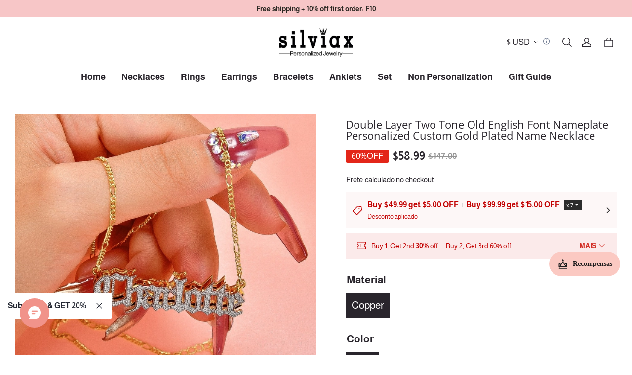

--- FILE ---
content_type: text/html; charset=utf-8
request_url: https://www.silviax.com/pt/products/double-layer-two-tone-old-english-font-nameplate-personalized-custom-gold-plated-name-necklace
body_size: 150917
content:
<!DOCTYPE html>
<html lang="pt">
  <head>
    <meta charset="UTF-8" />
    <meta http-equiv="X-UA-Compatible" content="IE=edge" />
    <meta
      name="viewport"
      content="width=device-width, initial-scale=1.0, minimum-scale=1.0, maximum-scale=1.0, user-scalable=no"
    />
    <link rel="canonical" href="https://www.silviax.com/pt/products/double-layer-two-tone-old-english-font-nameplate-personalized-custom-gold-plated-name-necklace" />
    <meta http-equiv="x-dns-prefetch-control" content="on" />
    <link rel="dns-prefetch" href="https://fonts.gstatic.com" />
    <link rel="preconnect" href="https://fonts.gstatic.com" />

      <link rel="icon" type="image/png" href="https://img-va.myshopline.com/image/store/2001341278/1658889809875/9e71737445cf489b97390a22b797fff9.png?w&#x3D;32&amp;h&#x3D;32" />

    <title>
  Double Layer Two Tone Old English Font Nameplate Custom Name Necklace &ndash; silviax
</title>

      <meta name="description" content="Silviax personalized necklace aims to help customers customize their own unique jewelry and design the perfect piece for every occasion.Personalized name necklace can express your style." />


    
<meta property="og:site_name" content="silviax" />
<meta property="og:url" content="https://www.silviax.com/pt/products/double-layer-two-tone-old-english-font-nameplate-personalized-custom-gold-plated-name-necklace" />
<meta property="og:title" content="Double Layer Two Tone Old English Font Nameplate Custom Name Necklace" />
<meta property="og:type" content="product" />
<meta property="og:description" content="Silviax personalized necklace aims to help customers customize their own unique jewelry and design the perfect piece for every occasion.Personalized name necklace can express your style." />  <meta property="og:image" content="https://img-va.myshopline.com/image/store/1658889809875/2021NE0351.jpeg?w&#x3D;1000&amp;h&#x3D;1000" />
  <meta property="og:image:secure_url" content="https://img-va.myshopline.com/image/store/1658889809875/2021NE0351.jpeg?w&#x3D;1000&amp;h&#x3D;1000" />
  <meta property="og:image:width" content="1000" />
  <meta property="og:image:height" content="1000" />
  <meta property="og:price:amount" content="58.99" />
  <meta property="og:price:currency" content="USD" />
  <meta name="twitter:site" content="@silviaxjewelry" />
<meta name="twitter:card" content="summary_large_image" />
<meta name="twitter:title" content="Double Layer Two Tone Old English Font Nameplate Custom Name Necklace" />
<meta name="twitter:description" content="Silviax personalized necklace aims to help customers customize their own unique jewelry and design the perfect piece for every occasion.Personalized name necklace can express your style." />

    <style>
@font-face {
  font-family: 'Open Sans';
  font-weight: 400;
  font-style: normal;
  font-display: swap;
  src: url('/cdn/shop/fonts/Open Sans:regular_v40.woff') format('woff'),
        url('/cdn/shop/fonts/Open Sans:regular_v40.woff2') format('woff2');
}

@font-face {
  font-family: 'Open Sans';
  font-weight: 500;
  font-style: normal;
  font-display: swap;
  src: url('/cdn/shop/fonts/Open Sans:500_v40.woff') format('woff'),
        url('/cdn/shop/fonts/Open Sans:500_v40.woff2') format('woff2');
}

@font-face {
  font-family: 'Open Sans';
  font-weight: 600;
  font-style: normal;
  font-display: swap;
  src: url('/cdn/shop/fonts/Open Sans:600_v40.woff') format('woff'),
        url('/cdn/shop/fonts/Open Sans:600_v40.woff2') format('woff2');
}

@font-face {
  font-family: 'Open Sans';
  font-weight: 700;
  font-style: normal;
  font-display: swap;
  src: url('/cdn/shop/fonts/Open Sans:700_v40.woff') format('woff'),
        url('/cdn/shop/fonts/Open Sans:700_v40.woff2') format('woff2');
}

@font-face {
  font-family: 'Open Sans';
  font-weight: 400;
  font-style: normal;
  font-display: swap;
  src: url('/cdn/shop/fonts/Open Sans:regular_v40.woff') format('woff'),
        url('/cdn/shop/fonts/Open Sans:regular_v40.woff2') format('woff2');
}

@font-face {
  font-family: 'Almarai';
  font-weight: 400;
  font-style: normal;
  font-display: swap;
  src: url('/cdn/shop/fonts/Almarai:regular_v12.woff') format('woff'),
        url('/cdn/shop/fonts/Almarai:regular_v12.woff2') format('woff2');
}



@font-face {
  font-family: 'Almarai';
  font-weight: 700;
  font-style: normal;
  font-display: swap;
  src: url('/cdn/shop/fonts/Almarai:700_v12.woff') format('woff'),
        url('/cdn/shop/fonts/Almarai:700_v12.woff2') format('woff2');
}

@font-face {
  font-family: 'Almarai';
  font-weight: 400;
  font-style: normal;
  font-display: swap;
  src: url('/cdn/shop/fonts/Almarai:regular_v12.woff') format('woff'),
        url('/cdn/shop/fonts/Almarai:regular_v12.woff2') format('woff2');
}


:root {
    --title-font: "Open Sans", "sans-serif";
    --title-font-weight: 400;
    --title-font-style: normal;
    --title-letter-spacing: 0.00000001em;
    --title-font-size: 22px;
    --title-line-height: 1;
    --title-text-transform: unset;
    --body-font: "Almarai", "sans-serif";
    
    --body-font-weight: 400;
    
    --body-bold-font-weight: 700;
    --body-font-style: normal;
    --body-letter-spacing: 0.00000001em;
    --body-font-size: 18px;
    --body-line-height: 1.7;

    --color-page-background: 255, 255, 255;
    --color-text: 41, 37, 44;
    --color-light-text: 148, 148, 148;
    --color-sale: 41, 37, 44;
    --color-discount: 227, 38, 25;
    --color-entry-line: 221, 221, 221;
    --color-button-background: 41, 37, 44;
    --color-button-text: 255, 255, 255;
    --color-button-secondary-background: 44, 44, 44;
    --color-button-secondary-text: 255, 255, 255;
    --color-button-secondary-border: 44, 44, 44;
    --color-discount-tag-background: 227, 38, 25;
    --color-discount-tag-text: 255, 255, 255;
    --color-cart-dot: 230, 0, 18;
    --color-cart-dot-text: 255, 255, 255;
    --color-image-background: 244, 247, 251;
    --color-image-loading-background: 244, 247, 251;
    --color-mask: 23, 23, 23;
    --color-shadow: var(--color-text);
    --color-scheme-1-bg: 247, 198, 199;
    --color-scheme-1-text: 44, 41, 36;
    --color-scheme-2-bg: 252, 246, 244;
    --color-scheme-2-text: 44, 44, 44;
    --color-scheme-3-bg: 248, 248, 248;
    --color-scheme-3-text: 0, 0, 0;

    --page-width: 1600px;
    --section-vertical-gap: 0px;
    --grid-horizontal-space: 32px;
    --grid-vertical-space: 20px;
    --grid-mobile-horizontal-space: 16px;
    --grid-mobile-vertical-space: 10px;

    --btn-border-thickness: 0px;
    --btn-border-opacity: 100%;
    --btn-border-radius: 0px;
    --btn-border-radius-outset: 0px;
    --btn-shadow-opacity: 0%;
    --btn-shadow-offset-x: -12px;
    --btn-shadow-offset-y: -12px;
    --btn-shadow-blur: 0px;

    --sku-selector-border-thickness: 0px;
    --sku-selector-border-opacity: 0%;
    --sku-selector-border-radius: 0px;
    --sku-selector-border-radius-outset: 0px;

    --input-border-thickness: 1px;
    --input-border-opacity: 100%;
    --input-border-radius: 0px;
    --input-border-radius-outset: 0px;
    --input-shadow-opacity: 0%;
    --input-shadow-offset-x: 0px;
    --input-shadow-offset-y: 0px;
    --input-shadow-blur: 0px;

    --card-border-thickness: 0px;
    --card-border-opacity: 10%;
    --card-border-radius: 0px;
    --card-border-radius-outset: 0px;
    --card-shadow-opacity: 0%;
    --card-shadow-offset-x: 0px;
    --card-shadow-offset-y: 0px;
    --card-shadow-blur: 0px;

    --product-card-border-thickness: 0px;
    --product-card-border-opacity: 10%;
    --product-card-border-radius: 0px;
    --product-card-border-radius-outset: 0px;
    --product-card-shadow-opacity: 0%;
    --product-card-shadow-offset-x: 0px;
    --product-card-shadow-offset-y: 0px;
    --product-card-shadow-blur: 0px;
    --product-card-content-align: left;

    --collection-card-border-thickness: 0px;
    --collection-card-border-opacity: 10%;
    --collection-card-border-radius: 0px;
    --collection-card-border-radius-outset: 0px;
    --collection-card-shadow-opacity: 0%;
    --collection-card-shadow-offset-x: 0px;
    --collection-card-shadow-offset-y: 0px;
    --collection-card-shadow-blur: 0px;

    --blog-card-border-thickness: 0px;
    --blog-card-border-opacity: 10%;
    --blog-card-border-radius: 0px;
    --blog-card-border-radius-outset: 0px;
    --blog-card-shadow-opacity: 0%;
    --blog-card-shadow-offset-x: 0px;
    --blog-card-shadow-offset-y: 0px;
    --blog-card-shadow-blur: 0px;

    --content-border-thickness: 0px;
    --content-border-opacity: 0%;
    --content-border-radius: 0px;
    --content-border-radius-outset: 0px;
    --content-shadow-opacity: 0%;
    --content-shadow-offset-x: 0px;
    --content-shadow-offset-y: 0px;
    --content-shadow-blur: 0px;

    --media-border-thickness: 0px;
    --media-border-opacity: 0%;
    --media-border-radius: 0px;
    --media-border-radius-outset: 0px;
    --media-shadow-opacity: 0%;
    --media-shadow-offset-x: 0px;
    --media-shadow-offset-left: 0px;
    --media-shadow-offset-right: 0px;
    --media-shadow-offset-y: 0px;
    --media-shadow-offset-top: 0px;
    --media-shadow-offset-bottom: 0px;
    --media-shadow-blur: 0px;

    --menu-modal-border-thickness: 1px;
    --menu-modal-border-opacity: 10%;
    --menu-modal-border-radius: 0px;
    --menu-modal-border-radius-outset: 0px;
    --menu-modal-shadow-opacity: 0%;
    --menu-modal-shadow-offset-x: 0px;
    --menu-modal-shadow-offset-y: 4px;
    --menu-modal-shadow-blur: 5px;

    --drawer-border-thickness: 1px;
    --drawer-border-opacity: 10%;
    --drawer-shadow-opacity: 0%;
    --drawer-shadow-offset-x: 0px;
    --drawer-shadow-offset-y: 4px;
    --drawer-shadow-blur: 5px;

    --product-discount-radius: 0px;

    --swatch-background-default-image: url(https://img-preview.myshopline.com/image/shopline/cd6ff42434a14bc087629fff79340a8a.png);
    --swatch-size: 18px;
}
</style>

    <link href="/cdn/shop/prev/32ce041007058889bd9ccb8b22ade877/1765535679680/assets/base.css" rel="stylesheet" type="text/css" media="all">

    <script src="/cdn/shop/prev/32ce041007058889bd9ccb8b22ade877/1765535679680/assets/global.js" defer="defer"></script>

    
  <meta name="google-site-verification" content />
  <meta name="msvalidate.01" content />
<meta name="msvalidate.01" content />
  <meta name="facebook-domain-verification" content=tu1gxpo6l6nt512qh7b8hgjwohalo0 />
  <meta name="p:domain_verify" content="3dbf4d6f5de792a96fcecae8f15651a5" />
  
<script >function __SL_CUSTOM_CODE_GETROW__(){var r=new Error;if(!r.stack)try{throw r}catch(r){if(!r.stack)return 0}var t=r.stack.toString().split(/\r\n|\n/),e=/:(\d+):(?:\d+)[^\d]*$/;do{var n=t.shift()}while(!e.exec(n)&&t.length);var a=e.exec(t.shift());return a?parseInt(a[1]):0}</script>
<script >!function(){function t(){this.data={}}t.prototype.set=function(t,n,i){this[n]||(this[n]={start:"",end:"",scripts:[]}),this[n][i]=t,this[n].start&&this[n].end&&(this.data[n]||(this.data[n]=[]),this.data[n].push(this[n]),delete this[n])},t.prototype.setScript=function(t,n){const i=this.data[t].find((function(t,n){return 0===n&&!t.scripts.length||!t.scripts.length}));i&&(i.scripts=i.scripts.concat(n))},t.prototype.getAppKeyByScriptUrl=function(t){var n=this;return new Promise((function(i){setTimeout((function(){const s=Object.keys(n.data).find((function(i){return n.data[i].find((function(n){return n.scripts.find((function(n){if(n&&n.src)return t===n.src}))}))}));i(s)}),4)}))},t.prototype.getAppKey=function(t){var n=this;return Object.keys(n.data).find((function(i){if(n.data[i].find((function(n){return n.start<t&&n.end>t})))return!0}))},window.__APP_CODE__||(window.__APP_CODE__=new t)}();</script>
<script>window.__ENV__ = {"APP_ENV":"product","SENTRY_DSN":"https:\u002F\u002Fb1ba39d4e0bf4bf6a6ef0a2add016a44@sentry-new.myshopline.com\u002F265","STORE_THEME_SENTRY_DSN":"https:\u002F\u002Fab5c03d7011e42d7b3914c7bd779547b@sentry-new.myshopline.com\u002F273","SENTRY_TRACES_SAMPLE_RATE":-1,"ENABLE_IFRAME_ID":true,"SENTRY_GRAY":false,"SDK_UMDJS":"https:\u002F\u002Fcdn.myshopline.com\u002Ft\u002Flayout\u002Fdev\u002F3300003680\u002F1608276731999\u002F610a693c63e57e2aca6c2554\u002F1628072347914\u002Fassets\u002Findex.umd.min.js","USE_STORE_INFO_REGION_CACHE":true,"USE_REDIRECT_PATH_CACHE":true,"USE_APP_CODE_BLOCK_CACHE":true,"USE_HTTP_REPORT_EVENT_IDS":[60006253],"USE_HTTP_REPORT_EVENT_NAMES":["view"],"ROBOTS_CACHER":{"ua_list":[],"useless_query":["fbclid","gclid","utm_campaign","utm_adset","utm_ad","utm_medium","utm_source","utm_content","utm_term","campaign_id","adset_id","ad_id","variant"],"expires":600,"store_domain_list":["ALL"],"is_use_spider_company":false,"is_use_spider_ua":false},"PAGE_CACHER":{"enable":false,"themes":["ALL","Expect","Impress","Expect_TEST"],"templates":[{"name":"templates\u002Findex","expires":10}]},"useOldSSRPlugin":{},"PAYPAL_CONFIG":{"disableFunding":"card,bancontact,blik,eps,giropay,ideal,mercadopago,mybank,p24,sepa,sofort,venmo"},"LOGGING_THRESHOLD_BY_RENDER":500,"POLLING_TIME-OUT_RETRY_FREQUENCY":8,"POLLING_TIME-OUT_RETRY_DELAY":3000,"DF_SDK_ENABLE":{"isAll":true,"appCode":"m3tdgo","themeNames":["Expect","global","Along","Impress","Soo","Solid"]},"PAYPAL_CONFIG_V2":[{"key":"disable-funding","value":"card,bancontact,blik,eps,giropay,ideal,mercadopago,mybank,p24,sepa,sofort,venmo","isCoverAll":true,"scope":"continue","whitelist":[],"blacklist":[]},{"key":"enable-funding","value":"paylater","isCoverAll":true,"scope":"all","whitelist":[],"blacklist":[]}],"COMPLETE_ORDER_JUMP_TIMEOUT":10,"ADDRESS_AUTOCOMPLETE_CONFIG":{"prediction_debounce_ms":400,"south_east_countries":{"mode":"disable","whitelist_store_ids":["1652240404138","1679974845705","1676274381211","1677468419723","1682156092973","1663745358748","1673329501708","1676868586152","1648608707106","1679279486633","1681696235688","1664792332609","1677837417427","1672322277922","1644637282055","1644637282057"],"blacklist_store_ids":[]}},"TRADE__FEATURE_FLAGS_CONFIG":{"server_endpoint":"https:\u002F\u002Fabtest.myshopline.com\u002Fexperiment","app_key":"shopline-trade"},"USE_REPORT_URL_STORE_IDS":["all"],"USE_EVENT_TRACE_CONFIG_CACHE":true,"IS_CHANGE_MERCHANT_TO_SITE":true,"PRODUCT_OBJECTS_GRAY_RULE":{"enable":true,"handleList":["adasgtest","bix3mk02","wenxuetingfz","amy.wen11","wenxuetingsgauto","shoplinewebtest","graytest","taican","haidu","bryant33","nana13","sjf03-sin","apitest001","adaus","bix3mk03","wenxuetingus","amy.wen12","wenxuetingauto","wenxuetingusauto","chun77","nana11","test03","apitest002","amywen12","lives-will","winsonwen","yongzyongz","slbryant","garytest","yongzyongz","lives-will","winsonwen","test111111","test04-sin","sjf03-us","shawboutique","extent-demo","beetlesgelpolish","soufeel","test-tys","r39x33kmubdcsvja9i","mademine-test-tys","1chqxtmchih8ul","jason-us","jason-sg","tina2","halaras","myhawaiianshirts","mycustombobblehead"],"ratio":50},"WEBSITE_MIFRATION":true,"TRADE_PAY":{"JUMP_TIMEOUT":2000,"AUTO_INIT":{"TIMEOUT":5000,"CHANNELS":[{"payMethodCode":"GooglePay"},{"payMethodCode":"ApplePay"}]}},"CHECKOUT_COUNTRY_LIBRARY_JSON_URL":"https:\u002F\u002Fcdn.myshopline.com\u002Ft\u002Fcf\u002F1cad82e8f88f0f743c2b82d308fb84f9\u002F4yblskxgvzarr1ub\u002Fcheckout-countries","CHECKOUT_COUNTRY_LIBRARY_JS_URL":"\u002Fcf-edge-static\u002F1cad82e8f88f0f743c2b82d308fb84f9\u002Fcheckout-countries","ANALYTICS_UNIFY_CONFIG":{"disableGetCollectionsStores":["1732075791988","1640660241441","1698792289635"],"hdsdkHttpConfig":{"stores":["*"],"acts":["webeventtracker","webslcodetrack"],"uas":["musical_ly"],"sendMethod":"ajax"},"pageDurationAsyncLoopInterval":0,"hdsdkFilterEvents":{"enable":true,"events":{"webslcodetrack":[{"event_name":"PageView_300"},{"event_name":"PageView_1000"},{"event_name":"PageView_2000"},{"event_name":"PageView_3000"},{"event_name":"View","page":102,"module":109,"component":101,"action_type":101},{"event_name":"View","page":103,"module":109,"component":101,"action_type":101},{"event_name":"View","page":132,"module":-999,"component":-999,"action_type":101},{"event_name":"ViewSuccess","page":132,"module":-999,"component":-999,"action_type":108}]}}},"WEB_PIXELS":{"wpt":{"templateBaseUrl":"https:\u002F\u002Fcdn.myshopline.com\u002Ft\u002Fwpm","sdkBaseUrl":"https:\u002F\u002Fcdn.myshopline.com\u002Fsl\u002Fsdk","sdkVersion":"wpt-0.4.3"},"wpm":{"sdkBaseUrl":"https:\u002F\u002Fcdn.myshopline.com\u002Fsl\u002Fsdk","sdkVersion":"wpm-0.6.1"}},"CHAIN_BASE_CONFIG":{"event":{"playback":{"playbackMaxLimit":0,"trackThreshold":50}}},"CHAIN_BASE_SERVICE_WORKER_URL":"\u002Fcf-edge-static\u002F4901d6778f66716fa583d51614a75d3d\u002Fchain-base-service-worker.js","streamTheme":[],"TRADE__METRIC_REPORT_CONFIG":{"rate":10000,"version":"v1"},"SENTRY_ERROR_FILTER_MESSAGES":["not match the postCode list","The current browser does not support Google Pay","Cannot use applePay","The current browser does not support this payment method","SDK实例化 & 初始化 失败 [reason: DEVICE_NOT_SUPPORT]","SDK实例化 & 初始化 失败 [reason: no support browser]","evaluating 'document.getElementById('stage-footer')","evaluating 'document.getElementById('live-chat-ai-wrapper')"]}</script><script>window.__LE__ = true;if(!window.Shopline){ window.Shopline = {} };Shopline.designMode=false;Shopline.uri={"alias":"ProductsDetail","isExact":true,"params":{"uniqueKey":"double-layer-two-tone-old-english-font-nameplate-personalized-custom-gold-plated-name-necklace"},"query":{},"url":"\u002Fpt\u002Fproducts\u002Fdouble-layer-two-tone-old-english-font-nameplate-personalized-custom-gold-plated-name-necklace","path":"\u002Fproducts\u002F:uniqueKey","template":"templates\u002Fproduct.json","bindingTemplate":"templates\u002Fproducts\u002Fdetail.html","root_url":"\u002Fpt","customPageId":"0"};Shopline.handle="silviaxjewelry";Shopline.merchantId="2001341278";Shopline.storeId="1658889809875";Shopline.currency="USD";Shopline.themeId="6788e974e8e0dd376fbbf5a1";Shopline.themeName="Charm";Shopline.storeThemeName="Charm3";Shopline.themeVersion="1.4.65";Shopline.themeTypeVersion=2.1;Shopline.updateMode=0;Shopline.locale="pt";Shopline.customerCountry="US";Shopline.routes={"root":"\u002Fpt\u002F"};Shopline.theme={"settings":{"desktop_logo_width":150,"mobile_logo_width":100,"color_page_background":"#FFFFFF","color_text":"#29252C","color_light_text":"#949494","color_entry_line":"#DDDDDD","color_card_background":"","color_card_text":"#2c2c2c","color_button_background":"#29252C","color_button_text":"#FFFFFF","color_button_secondary_background":"#2c2c2c","color_button_secondary_text":"#ffffff","color_button_secondary_border":"#2c2c2c","color_sale":"#29252C","color_discount":"#E32619","color_discount_tag_background":"#E32619","color_discount_tag_text":"#FFFFFF","color_cart_dot":"#E60012","color_cart_dot_text":"#FFFFFF","color_image_background":"#F4F7FB","color_image_loading_background":"#F4F7FB","color_mask":"#171717","color_shadow":"","color_scheme_1_bg":"#f7c6c7","color_scheme_1_text":"#2C2924","color_scheme_2_bg":"#fcf6f4","color_scheme_2_text":"#2c2c2c","color_scheme_3_bg":"#f8f8f8","color_scheme_3_text":"#000000","title_font_family":"Open Sans","title_letter_spacing":0,"title_font_size":22,"title_line_height":1,"title_uppercase":false,"body_font_family":"Almarai","body_letter_spacing":0,"body_font_size":18,"body_line_height":1.7,"page_width":1600,"section_vertical_gap":0,"grid_horizontal_space":32,"grid_vertical_space":20,"btn_hover_animation":"hover_zoom","btn_border_thickness":0,"btn_border_opacity":100,"btn_border_radius":0,"btn_shadow_opacity":0,"btn_shadow_offset_x":-12,"btn_shadow_offset_y":-12,"btn_shadow_blur":0,"sku_selector_border_thickness":0,"sku_selector_border_opacity":0,"sku_selector_border_radius":0,"sku_selector_shadow_opacity":0,"sku_selector_shadow_offset_x":0,"sku_selector_shadow_offset_y":0,"sku_selector_shadow_blur":0,"input_border_thickness":1,"input_border_opacity":100,"input_border_radius":0,"input_shadow_opacity":0,"input_shadow_offset_x":0,"input_shadow_offset_y":0,"input_shadow_blur":0,"enable_quick_view":false,"quick_view_button_pc_style":"hover_button","quick_view_button_mobile_style":"icon","quick_view_mobile_position":"below","product_title_show_type":"display-1-row","product_pc_title_show":true,"product_mobile_title_show":false,"enabled_color_swatch":false,"swatch_style":"square","swatch_max_show":4,"swatch_show_style":"show_one_row","swatch_size":18,"product_discount":false,"product_discount_tag_style":"save","product_discount_style":"ratio","product_discount_size":"mini","product_discount_position":"right_top","product_discount_radius":0,"product_card_price_show_type":"lowest_price","product_card_style":"normal","product_card_image_padding":0,"product_card_content_align":"left","product_card_border_thickness":0,"product_card_border_opacity":10,"product_card_border_radius":0,"product_card_shadow_opacity":0,"product_card_shadow_offset_x":0,"product_card_shadow_offset_y":0,"product_card_shadow_blur":0,"collection_card_style":"normal","collection_card_image_padding":0,"collection_card_content_align":"center","collection_card_border_thickness":0,"collection_card_border_opacity":10,"collection_card_border_radius":0,"collection_card_shadow_opacity":0,"collection_card_shadow_offset_x":0,"collection_card_shadow_offset_y":0,"collection_card_shadow_blur":0,"blog_card_style":"normal","blog_card_image_padding":0,"blog_card_content_align":"center","blog_card_border_thickness":0,"blog_card_border_opacity":10,"blog_card_border_radius":0,"blog_card_shadow_opacity":0,"blog_card_shadow_offset_x":0,"blog_card_shadow_offset_y":0,"blog_card_shadow_blur":0,"card_border_thickness":0,"card_border_opacity":10,"card_border_radius":0,"card_shadow_opacity":0,"card_shadow_offset_x":0,"card_shadow_offset_y":0,"card_shadow_blur":0,"content_border_thickness":0,"content_border_opacity":0,"content_border_radius":0,"content_shadow_opacity":0,"content_shadow_offset_x":0,"content_shadow_offset_y":0,"content_shadow_blur":0,"media_border_thickness":0,"media_border_opacity":0,"media_border_radius":0,"media_shadow_opacity":0,"media_shadow_offset_x":0,"media_shadow_offset_y":0,"media_shadow_blur":0,"menu_modal_border_thickness":1,"menu_modal_border_opacity":10,"menu_modal_border_radius":0,"menu_modal_shadow_opacity":0,"menu_modal_shadow_offset_x":0,"menu_modal_shadow_offset_y":4,"menu_modal_shadow_blur":5,"drawer_border_thickness":1,"drawer_border_opacity":10,"drawer_shadow_opacity":0,"drawer_shadow_offset_x":0,"drawer_shadow_offset_y":4,"drawer_shadow_blur":5,"cart_type":"drawer","cart_empty_recommend_title":"You May Also Like","cart_empty_recommend_product_to_show":12,"cart_empty_recommend_product_image_ratio":"adapt","cart_empty_recommend_product_image_fill_type":"contain","co_banner_pc_img":{},"co_banner_phone_img":{},"co_banner_pc_height":"low","co_banner_phone_height":"low","co_banner_img_show":"center","co_full_screen":true,"co_checkout_image":{},"co_logo_size":"medium","co_logo_position":"left","co_bg_image":{},"co_background_color":"#FFFFFF","co_form_bg_color":"white","co_order_bg_image":{},"co_order_background_color":"#FAFAFA","co_type_title_font":{"lib":"system","value":"System"},"co_type_body_font":{"lib":"system","value":"System"},"co_color_btn_bg":"#276EAF","co_color_err_color":"#F04949","co_color_msg_color":"#276EAF","show_official_icon":true,"social_facebook_link":"https:\u002F\u002Fwww.facebook.com\u002Fsilviaxjewelry","social_twitter_link":"https:\u002F\u002Ftwitter.com\u002Fsilviaxjewelry","social_pinterest_link":"https:\u002F\u002Fwww.pinterest.com\u002Fsilviaxjewelry001\u002F","social_instagram_link":"https:\u002F\u002Fwww.instagram.com\u002Fsilviaxjewelry\u002F","social_snapchat_link":"https:\u002F\u002Fwww.snapchat.com\u002Fadd\u002Fsilviaxjewelry","social_tiktok_link":"https:\u002F\u002Fwww.tiktok.com\u002F@silviaxjewelry?lang=en","social_youtube_link":"https:\u002F\u002Fwww.youtube.com\u002Fc\u002Fsilviaxjewelry","social_vimeo_link":"","social_tumblr_link":"","social_linkedin_link":"","social_whatsapp_link":"","social_line_link":"","social_kakao_link":"","show_official_share_icon":false,"show_social_name":true,"share_to_facebook":true,"share_to_twitter":true,"share_to_pinterest":true,"share_to_line":true,"share_to_whatsapp":true,"share_to_tumblr":true,"show_search_goods_price":true,"show_pc_breadcrumb":false,"show_mobile_breadcrumb":false,"favicon_image":"https:\u002F\u002Fimg-va.myshopline.com\u002Fimage\u002Fstore\u002F2001341278\u002F1658889809875\u002F9e71737445cf489b97390a22b797fff9.png?w=32&h=32","product_add_to_cart":true,"cart_empty_recommend_collection":"12255127263631974183940406","logo":"shopline:\u002F\u002Fshop_images\u002Flogo_6192591152484207638.png","search_menu":"5512348990773165114","cart_continue_url":"shopline:\u002F\u002Fcollections\u002F12255127256439917215400406"},"blocks":{"1742957023856c6e731f":{"type":"shopline:\u002F\u002Fapps\u002F店铺转化提升\u002Fblocks\u002Fclick-block\u002Fe4a69c52-27bd-4ec9-86c8-1d5b4d867769","disabled":true,"settings":{},"id":"17370795777501e4fc72"},"1742957023856f1372c2":{"type":"shopline:\u002F\u002Fapps\u002F店铺转化提升\u002Fblocks\u002Fcount-down-of-cart\u002Fe4a69c52-27bd-4ec9-86c8-1d5b4d867769","disabled":true,"settings":{"finalWords":"","prefix":"","suffix":""},"id":"17370795777508f92332"},"1742957023856c767f4f":{"type":"shopline:\u002F\u002Fapps\u002F店铺转化提升\u002Fblocks\u002Fdiscount-modal-block\u002Fe4a69c52-27bd-4ec9-86c8-1d5b4d867769","disabled":false,"settings":{"titleContent":"","msgContent":"","toCheckOutContent":"","toShoppingContent":""},"id":"173707957775080c28c9"},"1742957023857241e4ca":{"type":"shopline:\u002F\u002Fapps\u002F店铺转化提升\u002Fblocks\u002Fpayment-security\u002Fe4a69c52-27bd-4ec9-86c8-1d5b4d867769","disabled":true,"settings":{"paymentSecurityDesc":"","afterSaleGuaranteeDesc":""},"id":"17370795777506af6d1c"},"1742957023857602060c":{"type":"shopline:\u002F\u002Fapps\u002F店铺转化提升\u002Fblocks\u002Fproduct-promotion-label\u002Fe4a69c52-27bd-4ec9-86c8-1d5b4d867769","disabled":false,"settings":{},"id":"17370795777505ccd4bb"},"174295702385740e467b":{"type":"shopline:\u002F\u002Fapps\u002F店铺转化提升\u002Fblocks\u002Fship-calculate\u002Fe4a69c52-27bd-4ec9-86c8-1d5b4d867769","disabled":true,"settings":{"title":"","country":"","province":"","city":"","zipCode":"","calculateButtonTitle":""},"id":"17370795777509de10df"},"174295702385880c9118":{"type":"shopline:\u002F\u002Fapps\u002F商品评价\u002Fblocks\u002Fapp_embed_block\u002Fbd4a09d9-7542-4e11-931c-19fe441576aa","disabled":false,"settings":{"comment_html":""},"id":"1737079577751d176962"},"174295702385910afc9e":{"type":"shopline:\u002F\u002Fapps\u002F商品评价\u002Fblocks\u002Fcomment-pop\u002Fbd4a09d9-7542-4e11-931c-19fe441576aa","disabled":true,"settings":{},"id":"1737079577751ded652e"},"17429570238599089c9f":{"type":"shopline:\u002F\u002Fapps\u002F商品评价\u002Fblocks\u002Fcomment-structure\u002Fbd4a09d9-7542-4e11-931c-19fe441576aa","disabled":true,"settings":{},"id":"17370795777514eb2612"},"1742957023859e0230e1":{"type":"shopline:\u002F\u002Fapps\u002FWEBPUSH\u002Fblocks\u002Fapp-embed-block\u002F7b4207ec-1620-48ab-8fc9-4da43167d4a1","disabled":false,"settings":{},"id":"1737079577751b72a48e"},"1742957023859bafcd92":{"type":"shopline:\u002F\u002Fapps\u002F订单票据定制助手\u002Fblocks\u002Fapp-embed-block\u002F83ee113e-eaa0-44a6-8fbc-2d5ea0d4eaff","disabled":true,"settings":{},"id":"1737079577751290e6b5"},"1742957023859aaecc31":{"type":"shopline:\u002F\u002Fapps\u002FEasyRank SEO All-in-one\u002Fblocks\u002Fapp_embed_block\u002F61323553-618d-4754-80da-829c681c52ab","disabled":false,"settings":{},"id":"17370795777512f42ee3"},"17429570238632365f55":{"type":"shopline:\u002F\u002Fapps\u002FEasyRank SEO All-in-one\u002Fblocks\u002Feasyrank_404_monitor\u002F61323553-618d-4754-80da-829c681c52ab","disabled":false,"settings":{},"id":"17370795777513c3b528"},"17429570238631f7331d":{"type":"shopline:\u002F\u002Fapps\u002F高阶组件库\u002Fblocks\u002Fback-to-top\u002F01405986-ae6f-4fcc-adaa-2a21f14efc9f","disabled":true,"settings":{"color_background":"#ffffff","background_opacity":100,"icon_name":"arrow1","color_icon":"#000000","radius":40,"pc_position_right":40,"pc_position_bottom":180,"mb_position_right":20,"mb_position_bottom":72},"id":"17370795777511a9c902"},"17429570238646a5dcd5":{"type":"shopline:\u002F\u002Fapps\u002F高阶组件库\u002Fblocks\u002Ffooter-tab\u002F01405986-ae6f-4fcc-adaa-2a21f14efc9f","disabled":true,"settings":{"show_pages":{"showType":"all","customPages":[]},"tab_1":"Home","icon_1":"home","tab_2":"Category","icon_2":"category","tab_3":"Cart","icon_3":"cart","tab_4":"User","icon_4":"user","icon_5":"none","color_title":"#000000","title_font_family":"Poppins:600","title_m_font_size":12,"title_letter_spacing":0,"title_line_height":1.6,"padding_height":6,"tab_radius":0,"color_icon":"#000000","color_background":"#ffffff","background_opacity":100},"id":"1737079577751da7d598"},"1742957023864e9c0a20":{"type":"shopline:\u002F\u002Fapps\u002F多平台Pixel安装助手\u002Fblocks\u002Fapp-embed-block\u002F797eece0-2975-4d45-a7ef-470cadb67ba9","disabled":false,"settings":{},"id":"17370795777515860e95"},"17429570238648f516ce":{"type":"shopline:\u002F\u002Fapps\u002F消息中心\u002Fblocks\u002Fmc-chat-widget\u002Feb9f2b8e-abe2-475c-b5d6-ce600991155b","disabled":false,"settings":{},"id":"173707957775168fe8ab"},"17429570238640bf67a5":{"type":"shopline:\u002F\u002Fapps\u002FGDPR-隐私弹窗\u002Fblocks\u002Fgdpr-embeded-app-block\u002F99b5bc7b-5971-4b60-8372-dc63df1cde73","disabled":false,"settings":{"color_type":"0","title_color":"#000000","description_color":"#000000","button_text_color":"#FFFFFF","button_bg_color":"#000000","button_border_color":"#FFFFFF","secondary_button_text_color":"#000000","secondary_button_bg_color":"#FFFFFF","secondary_button_border_color":"#000000","banner_color":"#FFFFFF","tip_text_color":"#7A8499","size_type":"0","title_size":16,"description_size":14,"button_size":12,"secondary_button_size":12,"radius_type":"0","modal_radius":0,"button_radius":0},"id":"17370795777514c7d72c"},"17429570238640a43da1":{"type":"shopline:\u002F\u002Fapps\u002F多语言&多货币助手\u002Fblocks\u002Fcurrency-convert\u002F5d9e1987-6350-44e8-bfc9-6c3d7168c5a2","disabled":true,"settings":{"color_mode":"followTheme","bg_color":"#FFFFFF","text_color":"#000000","hover_text_color":"#476377","hover_bg_color":"#EAEDF1"},"id":"17370795777510524a02"},"17429570238643dd197f":{"type":"shopline:\u002F\u002Fapps\u002F多语言&多货币助手\u002Fblocks\u002Fgoogle-translate\u002F5d9e1987-6350-44e8-bfc9-6c3d7168c5a2","disabled":true,"settings":{"color_mode":"followTheme","bg_color":"#FFFFFF","text_color":"#000000","hover_text_color":"#476377","hover_bg_color":"#EAEDF1"},"id":"173707957775105350e4"}}};Shopline.settings={"desktop_logo_width":150,"mobile_logo_width":100,"color_page_background":{"alpha":1,"red":255,"green":255,"blue":255,"hue":0,"saturation":100,"lightness":100,"rgb":"255 255 255","rgba":"255 255 255 \u002F 1.0"},"color_text":{"alpha":1,"red":41,"green":37,"blue":44,"hue":274,"saturation":9,"lightness":16,"rgb":"41 37 44","rgba":"41 37 44 \u002F 1.0"},"color_light_text":{"alpha":1,"red":148,"green":148,"blue":148,"hue":0,"saturation":0,"lightness":58,"rgb":"148 148 148","rgba":"148 148 148 \u002F 1.0"},"color_entry_line":{"alpha":1,"red":221,"green":221,"blue":221,"hue":0,"saturation":0,"lightness":87,"rgb":"221 221 221","rgba":"221 221 221 \u002F 1.0"},"color_card_background":{},"color_card_text":{"alpha":1,"red":44,"green":44,"blue":44,"hue":0,"saturation":0,"lightness":17,"rgb":"44 44 44","rgba":"44 44 44 \u002F 1.0"},"color_button_background":{"alpha":1,"red":41,"green":37,"blue":44,"hue":274,"saturation":9,"lightness":16,"rgb":"41 37 44","rgba":"41 37 44 \u002F 1.0"},"color_button_text":{"alpha":1,"red":255,"green":255,"blue":255,"hue":0,"saturation":100,"lightness":100,"rgb":"255 255 255","rgba":"255 255 255 \u002F 1.0"},"color_button_secondary_background":{"alpha":1,"red":44,"green":44,"blue":44,"hue":0,"saturation":0,"lightness":17,"rgb":"44 44 44","rgba":"44 44 44 \u002F 1.0"},"color_button_secondary_text":{"alpha":1,"red":255,"green":255,"blue":255,"hue":0,"saturation":100,"lightness":100,"rgb":"255 255 255","rgba":"255 255 255 \u002F 1.0"},"color_button_secondary_border":{"alpha":1,"red":44,"green":44,"blue":44,"hue":0,"saturation":0,"lightness":17,"rgb":"44 44 44","rgba":"44 44 44 \u002F 1.0"},"color_sale":{"alpha":1,"red":41,"green":37,"blue":44,"hue":274,"saturation":9,"lightness":16,"rgb":"41 37 44","rgba":"41 37 44 \u002F 1.0"},"color_discount":{"alpha":1,"red":227,"green":38,"blue":25,"hue":4,"saturation":80,"lightness":49,"rgb":"227 38 25","rgba":"227 38 25 \u002F 1.0"},"color_discount_tag_background":{"alpha":1,"red":227,"green":38,"blue":25,"hue":4,"saturation":80,"lightness":49,"rgb":"227 38 25","rgba":"227 38 25 \u002F 1.0"},"color_discount_tag_text":{"alpha":1,"red":255,"green":255,"blue":255,"hue":0,"saturation":100,"lightness":100,"rgb":"255 255 255","rgba":"255 255 255 \u002F 1.0"},"color_cart_dot":{"alpha":1,"red":230,"green":0,"blue":18,"hue":355,"saturation":100,"lightness":45,"rgb":"230 0 18","rgba":"230 0 18 \u002F 1.0"},"color_cart_dot_text":{"alpha":1,"red":255,"green":255,"blue":255,"hue":0,"saturation":100,"lightness":100,"rgb":"255 255 255","rgba":"255 255 255 \u002F 1.0"},"color_image_background":{"alpha":1,"red":244,"green":247,"blue":251,"hue":214,"saturation":47,"lightness":97,"rgb":"244 247 251","rgba":"244 247 251 \u002F 1.0"},"color_image_loading_background":{"alpha":1,"red":244,"green":247,"blue":251,"hue":214,"saturation":47,"lightness":97,"rgb":"244 247 251","rgba":"244 247 251 \u002F 1.0"},"color_mask":{"alpha":1,"red":23,"green":23,"blue":23,"hue":0,"saturation":0,"lightness":9,"rgb":"23 23 23","rgba":"23 23 23 \u002F 1.0"},"color_shadow":{},"color_scheme_1_bg":{"alpha":1,"red":247,"green":198,"blue":199,"hue":359,"saturation":75,"lightness":87,"rgb":"247 198 199","rgba":"247 198 199 \u002F 1.0"},"color_scheme_1_text":{"alpha":1,"red":44,"green":41,"blue":36,"hue":38,"saturation":10,"lightness":16,"rgb":"44 41 36","rgba":"44 41 36 \u002F 1.0"},"color_scheme_2_bg":{"alpha":1,"red":252,"green":246,"blue":244,"hue":15,"saturation":57,"lightness":97,"rgb":"252 246 244","rgba":"252 246 244 \u002F 1.0"},"color_scheme_2_text":{"alpha":1,"red":44,"green":44,"blue":44,"hue":0,"saturation":0,"lightness":17,"rgb":"44 44 44","rgba":"44 44 44 \u002F 1.0"},"color_scheme_3_bg":{"alpha":1,"red":248,"green":248,"blue":248,"hue":0,"saturation":0,"lightness":97,"rgb":"248 248 248","rgba":"248 248 248 \u002F 1.0"},"color_scheme_3_text":{"alpha":1,"red":0,"green":0,"blue":0,"hue":0,"saturation":0,"lightness":0,"rgb":"0 0 0","rgba":"0 0 0 \u002F 1.0"},"title_font_family":{"fallback_families":"sans-serif","family":"Open Sans","style":"normal","weight":"400","variants":"regular","system":false},"title_letter_spacing":0,"title_font_size":22,"title_line_height":1,"title_uppercase":false,"body_font_family":{"fallback_families":"sans-serif","family":"Almarai","style":"normal","weight":"400","variants":"regular","system":false},"body_letter_spacing":0,"body_font_size":18,"body_line_height":1.7,"page_width":1600,"section_vertical_gap":0,"grid_horizontal_space":32,"grid_vertical_space":20,"btn_hover_animation":"hover_zoom","btn_border_thickness":0,"btn_border_opacity":100,"btn_border_radius":0,"btn_shadow_opacity":0,"btn_shadow_offset_x":-12,"btn_shadow_offset_y":-12,"btn_shadow_blur":0,"sku_selector_border_thickness":0,"sku_selector_border_opacity":0,"sku_selector_border_radius":0,"sku_selector_shadow_opacity":0,"sku_selector_shadow_offset_x":0,"sku_selector_shadow_offset_y":0,"sku_selector_shadow_blur":0,"input_border_thickness":1,"input_border_opacity":100,"input_border_radius":0,"input_shadow_opacity":0,"input_shadow_offset_x":0,"input_shadow_offset_y":0,"input_shadow_blur":0,"enable_quick_view":false,"quick_view_button_pc_style":"hover_button","quick_view_button_mobile_style":"icon","quick_view_mobile_position":"below","product_title_show_type":"display-1-row","product_pc_title_show":true,"product_mobile_title_show":false,"enabled_color_swatch":false,"swatch_style":"square","swatch_max_show":4,"swatch_show_style":"show_one_row","swatch_size":18,"product_discount":false,"product_discount_tag_style":"save","product_discount_style":"ratio","product_discount_size":"mini","product_discount_position":"right_top","product_discount_radius":0,"product_card_price_show_type":"lowest_price","product_card_style":"normal","product_card_image_padding":0,"product_card_content_align":"left","product_card_border_thickness":0,"product_card_border_opacity":10,"product_card_border_radius":0,"product_card_shadow_opacity":0,"product_card_shadow_offset_x":0,"product_card_shadow_offset_y":0,"product_card_shadow_blur":0,"collection_card_style":"normal","collection_card_image_padding":0,"collection_card_content_align":"center","collection_card_border_thickness":0,"collection_card_border_opacity":10,"collection_card_border_radius":0,"collection_card_shadow_opacity":0,"collection_card_shadow_offset_x":0,"collection_card_shadow_offset_y":0,"collection_card_shadow_blur":0,"blog_card_style":"normal","blog_card_image_padding":0,"blog_card_content_align":"center","blog_card_border_thickness":0,"blog_card_border_opacity":10,"blog_card_border_radius":0,"blog_card_shadow_opacity":0,"blog_card_shadow_offset_x":0,"blog_card_shadow_offset_y":0,"blog_card_shadow_blur":0,"card_border_thickness":0,"card_border_opacity":10,"card_border_radius":0,"card_shadow_opacity":0,"card_shadow_offset_x":0,"card_shadow_offset_y":0,"card_shadow_blur":0,"content_border_thickness":0,"content_border_opacity":0,"content_border_radius":0,"content_shadow_opacity":0,"content_shadow_offset_x":0,"content_shadow_offset_y":0,"content_shadow_blur":0,"media_border_thickness":0,"media_border_opacity":0,"media_border_radius":0,"media_shadow_opacity":0,"media_shadow_offset_x":0,"media_shadow_offset_y":0,"media_shadow_blur":0,"menu_modal_border_thickness":1,"menu_modal_border_opacity":10,"menu_modal_border_radius":0,"menu_modal_shadow_opacity":0,"menu_modal_shadow_offset_x":0,"menu_modal_shadow_offset_y":4,"menu_modal_shadow_blur":5,"drawer_border_thickness":1,"drawer_border_opacity":10,"drawer_shadow_opacity":0,"drawer_shadow_offset_x":0,"drawer_shadow_offset_y":4,"drawer_shadow_blur":5,"cart_type":"drawer","cart_empty_recommend_title":"You May Also Like","cart_empty_recommend_product_to_show":12,"cart_empty_recommend_product_image_ratio":"adapt","cart_empty_recommend_product_image_fill_type":"contain","co_banner_pc_img":null,"co_banner_phone_img":null,"co_banner_pc_height":"low","co_banner_phone_height":"low","co_banner_img_show":"center","co_full_screen":true,"co_checkout_image":null,"co_logo_size":"medium","co_logo_position":"left","co_bg_image":null,"co_background_color":{"alpha":1,"red":255,"green":255,"blue":255,"hue":0,"saturation":100,"lightness":100,"rgb":"255 255 255","rgba":"255 255 255 \u002F 1.0"},"co_form_bg_color":"white","co_order_bg_image":null,"co_order_background_color":{"alpha":1,"red":250,"green":250,"blue":250,"hue":0,"saturation":0,"lightness":98,"rgb":"250 250 250","rgba":"250 250 250 \u002F 1.0"},"co_type_title_font":{"lib":"system","value":"System"},"co_type_body_font":{"lib":"system","value":"System"},"co_color_btn_bg":{"alpha":1,"red":39,"green":110,"blue":175,"hue":209,"saturation":64,"lightness":42,"rgb":"39 110 175","rgba":"39 110 175 \u002F 1.0"},"co_color_err_color":{"alpha":1,"red":240,"green":73,"blue":73,"hue":0,"saturation":85,"lightness":61,"rgb":"240 73 73","rgba":"240 73 73 \u002F 1.0"},"co_color_msg_color":{"alpha":1,"red":39,"green":110,"blue":175,"hue":209,"saturation":64,"lightness":42,"rgb":"39 110 175","rgba":"39 110 175 \u002F 1.0"},"show_official_icon":true,"social_facebook_link":"https:\u002F\u002Fwww.facebook.com\u002Fsilviaxjewelry","social_twitter_link":"https:\u002F\u002Ftwitter.com\u002Fsilviaxjewelry","social_pinterest_link":"https:\u002F\u002Fwww.pinterest.com\u002Fsilviaxjewelry001\u002F","social_instagram_link":"https:\u002F\u002Fwww.instagram.com\u002Fsilviaxjewelry\u002F","social_snapchat_link":"https:\u002F\u002Fwww.snapchat.com\u002Fadd\u002Fsilviaxjewelry","social_tiktok_link":"https:\u002F\u002Fwww.tiktok.com\u002F@silviaxjewelry?lang=en","social_youtube_link":"https:\u002F\u002Fwww.youtube.com\u002Fc\u002Fsilviaxjewelry","social_vimeo_link":"","social_tumblr_link":"","social_linkedin_link":"","social_whatsapp_link":"","social_line_link":"","social_kakao_link":"","show_official_share_icon":false,"show_social_name":true,"share_to_facebook":true,"share_to_twitter":true,"share_to_pinterest":true,"share_to_line":true,"share_to_whatsapp":true,"share_to_tumblr":true,"show_search_goods_price":true,"show_pc_breadcrumb":false,"show_mobile_breadcrumb":false,"favicon_image":"https:\u002F\u002Fimg-va.myshopline.com\u002Fimage\u002Fstore\u002F2001341278\u002F1658889809875\u002F9e71737445cf489b97390a22b797fff9.png?w=32&h=32","product_add_to_cart":true,"cart_empty_recommend_collection":{"banner_image":null,"current_type":undefined,"current_vendor":undefined,"default_sort_by":"recommend","description":undefined,"featured_image":{"alt":"Love Heart CZ Nugget Ring Gold Plated Heart Ring","id":"7342096954615146060","media_type":"image","position":1,"preview_image":{"alt":"Love Heart CZ Nugget Ring Gold Plated Heart Ring","id":"7342096954615146060","media_type":"image","position":1,"preview_image":null,"aspect_ratio":"1.00","attached_to_variant":null,"height":794,"presentation":undefined,"product_id":"16073420996684305267431430","src":"https:\u002F\u002Fimg-va.myshopline.com\u002Fimage\u002Fstore\u002F1658889809875\u002F1-1-103.png?w=794&h=794","url":undefined,"variants":[],"width":794},"aspect_ratio":"1.00","attached_to_variant":null,"height":794,"presentation":undefined,"product_id":"16073420996684305267431430","src":"https:\u002F\u002Fimg-va.myshopline.com\u002Fimage\u002Fstore\u002F1658889809875\u002F1-1-103.png?w=794&h=794","url":undefined,"variants":[],"width":794},"handle":"new-arrivals","id":"12255127263631974183940406","image":null,"next_product":undefined,"previous_product":undefined,"published_at":"2022-07-27T16:56:45.713+08:00","sort_by":undefined,"sort_options":[{"name":"Recomendado","value":"recommend"},{"name":"Mais vendidos","value":"best-selling"},{"name":"Mais recente","value":"shelved-descending"},{"name":"Preço de baixo a alto","value":"price-ascending"},{"name":"Preço de alto a baixo","value":"price-descending"}],"tags":undefined,"title":"New Arrivals","url":"\u002Fpt\u002Fcollections\u002Fnew-arrivals","object_type":undefined,"products":undefined},"logo":{"alt":"","id":"6192591152349989900","media_type":"image","position":undefined,"preview_image":null,"aspect_ratio":2.5380710659898478,"attached_to_variant":undefined,"height":197,"presentation":undefined,"product_id":undefined,"src":"https:\u002F\u002Fimg-va.myshopline.com\u002Fimage\u002Fstore\u002F1658889809875\u002Flogo.png?w=500&h=197","url":"https:\u002F\u002Fimg-va.myshopline.com\u002Fimage\u002Fstore\u002F1658889809875\u002Flogo.png?w=500&h=197","variants":[],"width":500},"search_menu":{"title":"Main menu","levels":3,"handle":"main-menu","url":null,"links":[{"active":false,"child_active":false,"child_current":false,"current":false,"handle":null,"levels":0,"title":"Home","type":"frontpage_link","url":"\u002Fpt\u002F","links":[],"object":undefined},{"active":false,"child_active":false,"child_current":false,"current":false,"handle":"necklaces","levels":1,"title":"Necklaces","type":"collection_link","url":"\u002Fpt\u002Fcollections\u002Fnecklaces","links":[{"active":false,"child_active":false,"child_current":false,"current":false,"handle":"two-tone-necklaces","levels":0,"title":"Two Tone Name Necklaces🔥","type":"collection_link","url":"\u002Fpt\u002Fcollections\u002Ftwo-tone-necklaces","links":[],"object":undefined},{"active":false,"child_active":false,"child_current":false,"current":false,"handle":"name-necklaces","levels":0,"title":"Name Necklaces","type":"collection_link","url":"\u002Fpt\u002Fcollections\u002Fname-necklaces","links":[],"object":undefined},{"active":false,"child_active":false,"child_current":false,"current":false,"handle":"new-necklaces","levels":0,"title":"New Necklaces","type":"collection_link","url":"\u002Fpt\u002Fcollections\u002Fnew-necklaces","links":[],"object":undefined},{"active":false,"child_active":false,"child_current":false,"current":false,"handle":"photo-necklaces","levels":0,"title":"Photo Necklaces","type":"collection_link","url":"\u002Fpt\u002Fcollections\u002Fphoto-necklaces","links":[],"object":undefined},{"active":false,"child_active":false,"child_current":false,"current":false,"handle":"couples-necklaces","levels":0,"title":"Couples Necklaces","type":"collection_link","url":"\u002Fpt\u002Fcollections\u002Fcouples-necklaces","links":[],"object":undefined},{"active":false,"child_active":false,"child_current":false,"current":false,"handle":"double-plated-name-necklaces","levels":0,"title":"Double Plated Name Necklaces","type":"collection_link","url":"\u002Fpt\u002Fcollections\u002Fdouble-plated-name-necklaces","links":[],"object":undefined},{"active":false,"child_active":false,"child_current":false,"current":false,"handle":"single-nameplate-necklaces","levels":0,"title":"Single Nameplate Necklaces","type":"collection_link","url":"\u002Fpt\u002Fcollections\u002Fsingle-nameplate-necklaces","links":[],"object":undefined},{"active":false,"child_active":false,"child_current":false,"current":false,"handle":"photo-projection-necklace","levels":0,"title":"Photo Projection Necklaces","type":"collection_link","url":"\u002Fpt\u002Fcollections\u002Fphoto-projection-necklace","links":[],"object":undefined},{"active":false,"child_active":false,"child_current":false,"current":false,"handle":"initial-necklaces","levels":0,"title":"Initial Necklaces","type":"collection_link","url":"\u002Fpt\u002Fcollections\u002Finitial-necklaces","links":[],"object":undefined},{"active":false,"child_active":false,"child_current":false,"current":false,"handle":"acrylic-necklaces","levels":0,"title":"Acrylic Necklaces","type":"collection_link","url":"\u002Fpt\u002Fcollections\u002Facrylic-necklaces","links":[],"object":undefined},{"active":false,"child_active":false,"child_current":false,"current":false,"handle":"sport-custom-necklaces","levels":0,"title":"Sport Custom Necklaces","type":"collection_link","url":"\u002Fpt\u002Fcollections\u002Fsport-custom-necklaces","links":[],"object":undefined},{"active":false,"child_active":false,"child_current":false,"current":false,"handle":"number-necklaces","levels":0,"title":"Number Necklaces","type":"collection_link","url":"\u002Fpt\u002Fcollections\u002Fnumber-necklaces","links":[],"object":undefined},{"active":false,"child_active":false,"child_current":false,"current":false,"handle":"birthstone-necklace","levels":0,"title":"Birthstone Necklaces","type":"collection_link","url":"\u002Fpt\u002Fcollections\u002Fbirthstone-necklace","links":[],"object":undefined},{"active":false,"child_active":false,"child_current":false,"current":false,"handle":"hip-hop-necklace","levels":0,"title":"Hip Hop Necklaces","type":"collection_link","url":"\u002Fpt\u002Fcollections\u002Fhip-hop-necklace","links":[],"object":undefined}],"object":undefined},{"active":false,"child_active":false,"child_current":false,"current":false,"handle":"rings","levels":1,"title":"Rings","type":"collection_link","url":"\u002Fpt\u002Fcollections\u002Frings","links":[{"active":false,"child_active":false,"child_current":false,"current":false,"handle":"new-rings","levels":0,"title":"New Rings","type":"collection_link","url":"\u002Fpt\u002Fcollections\u002Fnew-rings","links":[],"object":undefined},{"active":false,"child_active":false,"child_current":false,"current":false,"handle":"nugget-ring","levels":0,"title":"Nugget Ring","type":"collection_link","url":"\u002Fpt\u002Fcollections\u002Fnugget-ring","links":[],"object":undefined},{"active":false,"child_active":false,"child_current":false,"current":false,"handle":"two-finger-ring","levels":0,"title":"Two Finger Ring","type":"collection_link","url":"\u002Fpt\u002Fcollections\u002Ftwo-finger-ring","links":[],"object":undefined},{"active":false,"child_active":false,"child_current":false,"current":false,"handle":"name-rings","levels":0,"title":"Name Rings","type":"collection_link","url":"\u002Fpt\u002Fcollections\u002Fname-rings","links":[],"object":undefined},{"active":false,"child_active":false,"child_current":false,"current":false,"handle":"two-tone-rings","levels":0,"title":"Two Tone Rings","type":"collection_link","url":"\u002Fpt\u002Fcollections\u002Ftwo-tone-rings","links":[],"object":undefined},{"active":false,"child_active":false,"child_current":false,"current":false,"handle":"initial-ring","levels":0,"title":"Initial Ring","type":"collection_link","url":"\u002Fpt\u002Fcollections\u002Finitial-ring","links":[],"object":undefined},{"active":false,"child_active":false,"child_current":false,"current":false,"handle":"men's-ring","levels":0,"title":"Men's Ring","type":"collection_link","url":"\u002Fpt\u002Fcollections\u002Fmen's-ring","links":[],"object":undefined},{"active":false,"child_active":false,"child_current":false,"current":false,"handle":"wedding-engagement-rings","levels":0,"title":"Promise Rings","type":"collection_link","url":"\u002Fpt\u002Fcollections\u002Fwedding-engagement-rings","links":[],"object":undefined},{"active":false,"child_active":false,"child_current":false,"current":false,"handle":"engraved-rings-1","levels":0,"title":"Engraved Rings","type":"collection_link","url":"\u002Fpt\u002Fcollections\u002Fengraved-rings-1","links":[],"object":undefined},{"active":false,"child_active":false,"child_current":false,"current":false,"handle":"birthstone-jewelry","levels":0,"title":"Birthstone Ring","type":"collection_link","url":"\u002Fpt\u002Fcollections\u002Fbirthstone-jewelry","links":[],"object":undefined},{"active":false,"child_active":false,"child_current":false,"current":false,"handle":"photo-rings","levels":0,"title":"Photo Rings","type":"collection_link","url":"\u002Fpt\u002Fcollections\u002Fphoto-rings","links":[],"object":undefined}],"object":undefined},{"active":false,"child_active":false,"child_current":false,"current":false,"handle":"earrings","levels":1,"title":"Earrings","type":"collection_link","url":"\u002Fpt\u002Fcollections\u002Fearrings","links":[{"active":false,"child_active":false,"child_current":false,"current":false,"handle":"new-earrings","levels":0,"title":"New Earrings","type":"collection_link","url":"\u002Fpt\u002Fcollections\u002Fnew-earrings","links":[],"object":undefined},{"active":false,"child_active":false,"child_current":false,"current":false,"handle":"bamboo-earrings","levels":0,"title":"Bamboo Earrings","type":"collection_link","url":"\u002Fpt\u002Fcollections\u002Fbamboo-earrings","links":[],"object":undefined},{"active":false,"child_active":false,"child_current":false,"current":false,"handle":"twist-hoop-earring","levels":0,"title":"Twist Hoop Earring","type":"collection_link","url":"\u002Fpt\u002Fcollections\u002Ftwist-hoop-earring","links":[],"object":undefined},{"active":false,"child_active":false,"child_current":false,"current":false,"handle":"earrings-stud","levels":0,"title":"Stud Earrings","type":"collection_link","url":"\u002Fpt\u002Fcollections\u002Fearrings-stud","links":[],"object":undefined},{"active":false,"child_active":false,"child_current":false,"current":false,"handle":"hoop-earrings","levels":0,"title":"Hoop Earrings","type":"collection_link","url":"\u002Fpt\u002Fcollections\u002Fhoop-earrings","links":[],"object":undefined},{"active":false,"child_active":false,"child_current":false,"current":false,"handle":"two-tone-earrings","levels":0,"title":"Two Tone Earrings","type":"collection_link","url":"\u002Fpt\u002Fcollections\u002Ftwo-tone-earrings","links":[],"object":undefined},{"active":false,"child_active":false,"child_current":false,"current":false,"handle":"name-earrings","levels":0,"title":"Name Earrings","type":"collection_link","url":"\u002Fpt\u002Fcollections\u002Fname-earrings","links":[],"object":undefined},{"active":false,"child_active":false,"child_current":false,"current":false,"handle":"photo-earrings","levels":0,"title":"Photo Earrings","type":"collection_link","url":"\u002Fpt\u002Fcollections\u002Fphoto-earrings","links":[],"object":undefined},{"active":false,"child_active":false,"child_current":false,"current":false,"handle":"acrylic-earrings","levels":0,"title":"Acrylic Earrings","type":"collection_link","url":"\u002Fpt\u002Fcollections\u002Facrylic-earrings","links":[],"object":undefined}],"object":undefined},{"active":false,"child_active":false,"child_current":false,"current":false,"handle":"bracelets","levels":1,"title":"Bracelets","type":"collection_link","url":"\u002Fpt\u002Fcollections\u002Fbracelets","links":[{"active":false,"child_active":false,"child_current":false,"current":false,"handle":"new-bracelets","levels":0,"title":"New Bracelets","type":"collection_link","url":"\u002Fpt\u002Fcollections\u002Fnew-bracelets","links":[],"object":undefined},{"active":false,"child_active":false,"child_current":false,"current":false,"handle":"name-bracelets","levels":0,"title":"Name Bracelets","type":"collection_link","url":"\u002Fpt\u002Fcollections\u002Fname-bracelets","links":[],"object":undefined},{"active":false,"child_active":false,"child_current":false,"current":false,"handle":"two-tone-bracelets","levels":0,"title":"Two Tone Bracelets","type":"collection_link","url":"\u002Fpt\u002Fcollections\u002Ftwo-tone-bracelets","links":[],"object":undefined},{"active":false,"child_active":false,"child_current":false,"current":false,"handle":"bangle-bracelets","levels":0,"title":"Bangle","type":"collection_link","url":"\u002Fpt\u002Fcollections\u002Fbangle-bracelets","links":[],"object":undefined},{"active":false,"child_active":false,"child_current":false,"current":false,"handle":"engraved-bracelets","levels":0,"title":"Engraved Bracelets","type":"collection_link","url":"\u002Fpt\u002Fcollections\u002Fengraved-bracelets","links":[],"object":undefined},{"active":false,"child_active":false,"child_current":false,"current":false,"handle":"photo-bracelets","levels":0,"title":"Photo Bracelets","type":"collection_link","url":"\u002Fpt\u002Fcollections\u002Fphoto-bracelets","links":[],"object":undefined},{"active":false,"child_active":false,"child_current":false,"current":false,"handle":"mens-bracelets","levels":0,"title":"Men's Bracelets","type":"collection_link","url":"\u002Fpt\u002Fcollections\u002Fmens-bracelets","links":[],"object":undefined}],"object":undefined},{"active":false,"child_active":false,"child_current":false,"current":false,"handle":"anklets","levels":1,"title":"Anklets","type":"collection_link","url":"\u002Fpt\u002Fcollections\u002Fanklets","links":[{"active":false,"child_active":false,"child_current":false,"current":false,"handle":"new-anklets","levels":0,"title":"New Anklets","type":"collection_link","url":"\u002Fpt\u002Fcollections\u002Fnew-anklets","links":[],"object":undefined},{"active":false,"child_active":false,"child_current":false,"current":false,"handle":"name-anklets","levels":0,"title":"Name Anklets","type":"collection_link","url":"\u002Fpt\u002Fcollections\u002Fname-anklets","links":[],"object":undefined},{"active":false,"child_active":false,"child_current":false,"current":false,"handle":"two-tone-anklets","levels":0,"title":"Two Tone Anklets","type":"collection_link","url":"\u002Fpt\u002Fcollections\u002Ftwo-tone-anklets","links":[],"object":undefined},{"active":false,"child_active":false,"child_current":false,"current":false,"handle":"initial-anklets","levels":0,"title":"Initial Anklets","type":"collection_link","url":"\u002Fpt\u002Fcollections\u002Finitial-anklets","links":[],"object":undefined}],"object":undefined},{"active":false,"child_active":false,"child_current":false,"current":false,"handle":"set","levels":1,"title":"Set","type":"collection_link","url":"\u002Fpt\u002Fcollections\u002Fset","links":[{"active":false,"child_active":false,"child_current":false,"current":false,"handle":"two-tone-jewelry-set","levels":0,"title":"Two Tone Jewelry Set","type":"collection_link","url":"\u002Fpt\u002Fcollections\u002Ftwo-tone-jewelry-set","links":[],"object":undefined},{"active":false,"child_active":false,"child_current":false,"current":false,"handle":"acrylic-jewelry-set","levels":0,"title":"Acrylic Jewelry Set","type":"collection_link","url":"\u002Fpt\u002Fcollections\u002Facrylic-jewelry-set","links":[],"object":undefined}],"object":undefined},{"active":false,"child_active":false,"child_current":false,"current":false,"handle":"non-personalization","levels":1,"title":"Non Personalization","type":"collection_link","url":"\u002Fpt\u002Fcollections\u002Fnon-personalization","links":[{"active":false,"child_active":false,"child_current":false,"current":false,"handle":"non-necklaces-1","levels":0,"title":"Necklaces","type":"collection_link","url":"\u002Fpt\u002Fcollections\u002Fnon-necklaces-1","links":[],"object":undefined},{"active":false,"child_active":false,"child_current":false,"current":false,"handle":"non-rings-1","levels":0,"title":"Rings","type":"collection_link","url":"\u002Fpt\u002Fcollections\u002Fnon-rings-1","links":[],"object":undefined},{"active":false,"child_active":false,"child_current":false,"current":false,"handle":"non-bracelets-1","levels":0,"title":"Bracelets","type":"collection_link","url":"\u002Fpt\u002Fcollections\u002Fnon-bracelets-1","links":[],"object":undefined},{"active":false,"child_active":false,"child_current":false,"current":false,"handle":"non-earrings-1","levels":0,"title":"Earrings","type":"collection_link","url":"\u002Fpt\u002Fcollections\u002Fnon-earrings-1","links":[],"object":undefined},{"active":false,"child_active":false,"child_current":false,"current":false,"handle":"non-anklets","levels":0,"title":"Anklets","type":"collection_link","url":"\u002Fpt\u002Fcollections\u002Fnon-anklets","links":[],"object":undefined},{"active":false,"child_active":false,"child_current":false,"current":false,"handle":"non-set","levels":0,"title":"Set","type":"collection_link","url":"\u002Fpt\u002Fcollections\u002Fnon-set","links":[],"object":undefined}],"object":undefined},{"active":false,"child_active":false,"child_current":false,"current":false,"handle":"\u002Fpages\u002Fgift-guide","levels":2,"title":"Gifts Guide","type":"page_link","url":"\u002Fpt\u002Fpages\u002Fgift-guide","links":[{"active":false,"child_active":false,"child_current":false,"current":false,"handle":"jewelry-gift-under-$100","levels":1,"title":"Gifts By Price","type":"collection_link","url":"\u002Fpt\u002Fcollections\u002Fjewelry-gift-under-$100","links":[{"active":false,"child_active":false,"child_current":false,"current":false,"handle":"jewelry-gift-under-$50","levels":0,"title":"Under $50","type":"collection_link","url":"\u002Fpt\u002Fcollections\u002Fjewelry-gift-under-$50","links":[],"object":undefined},{"active":false,"child_active":false,"child_current":false,"current":false,"handle":"jewelry-gift-under-$100","levels":0,"title":"Under $100","type":"collection_link","url":"\u002Fpt\u002Fcollections\u002Fjewelry-gift-under-$100","links":[],"object":undefined},{"active":false,"child_active":false,"child_current":false,"current":false,"handle":"under-$200","levels":0,"title":"Under $200","type":"collection_link","url":"\u002Fpt\u002Fcollections\u002Funder-$200","links":[],"object":undefined}],"object":undefined},{"active":false,"child_active":false,"child_current":false,"current":false,"handle":"best-seller","levels":1,"title":"Gifts By Recipent","type":"collection_link","url":"\u002Fpt\u002Fcollections\u002Fbest-seller","links":[{"active":false,"child_active":false,"child_current":false,"current":false,"handle":"jewelry-gifts-for-her","levels":0,"title":"Her","type":"collection_link","url":"\u002Fpt\u002Fcollections\u002Fjewelry-gifts-for-her","links":[],"object":undefined},{"active":false,"child_active":false,"child_current":false,"current":false,"handle":"mens-jewelry","levels":0,"title":"Him","type":"collection_link","url":"\u002Fpt\u002Fcollections\u002Fmens-jewelry","links":[],"object":undefined},{"active":false,"child_active":false,"child_current":false,"current":false,"handle":"mothers-day-jewelry","levels":0,"title":"Mom","type":"collection_link","url":"\u002Fpt\u002Fcollections\u002Fmothers-day-jewelry","links":[],"object":undefined},{"active":false,"child_active":false,"child_current":false,"current":false,"handle":"kids","levels":0,"title":"Kids","type":"collection_link","url":"\u002Fpt\u002Fcollections\u002Fkids","links":[],"object":undefined},{"active":false,"child_active":false,"child_current":false,"current":false,"handle":"family-jewelry","levels":0,"title":"Family","type":"collection_link","url":"\u002Fpt\u002Fcollections\u002Ffamily-jewelry","links":[],"object":undefined},{"active":false,"child_active":false,"child_current":false,"current":false,"handle":"friend-jewelry","levels":0,"title":"Friend","type":"collection_link","url":"\u002Fpt\u002Fcollections\u002Ffriend-jewelry","links":[],"object":undefined}],"object":undefined},{"active":false,"child_active":false,"child_current":false,"current":false,"handle":"pure-chain","levels":1,"title":"Accessories","type":"collection_link","url":"\u002Fpt\u002Fcollections\u002Fpure-chain","links":[{"active":false,"child_active":false,"child_current":false,"current":false,"handle":"keychain","levels":0,"title":"Keychain","type":"collection_link","url":"\u002Fpt\u002Fcollections\u002Fkeychain","links":[],"object":undefined},{"active":false,"child_active":false,"child_current":false,"current":false,"handle":"pure-chain","levels":0,"title":"Pure Chain","type":"collection_link","url":"\u002Fpt\u002Fcollections\u002Fpure-chain","links":[],"object":undefined},{"active":false,"child_active":false,"child_current":false,"current":false,"handle":"piercing","levels":0,"title":"Piercing","type":"collection_link","url":"\u002Fpt\u002Fcollections\u002Fpiercing","links":[],"object":undefined},{"active":false,"child_active":false,"child_current":false,"current":false,"handle":"pin","levels":0,"title":"Pin","type":"collection_link","url":"\u002Fpt\u002Fcollections\u002Fpin","links":[],"object":undefined},{"active":false,"child_active":false,"child_current":false,"current":false,"handle":"watch","levels":0,"title":"Watch","type":"collection_link","url":"\u002Fpt\u002Fcollections\u002Fwatch","links":[],"object":undefined}],"object":undefined},{"active":false,"child_active":false,"child_current":false,"current":false,"handle":"best-seller","levels":1,"title":"Gifts By Style","type":"collection_link","url":"\u002Fpt\u002Fcollections\u002Fbest-seller","links":[{"active":false,"child_active":false,"child_current":false,"current":false,"handle":"rx-jewelry","levels":0,"title":"RX Jewelry","type":"collection_link","url":"\u002Fpt\u002Fcollections\u002Frx-jewelry","links":[],"object":undefined},{"active":false,"child_active":false,"child_current":false,"current":false,"handle":"nugget-jewelry","levels":0,"title":"Nugget Jewelry","type":"collection_link","url":"\u002Fpt\u002Fcollections\u002Fnugget-jewelry","links":[],"object":undefined},{"active":false,"child_active":false,"child_current":false,"current":false,"handle":"money-jewelry","levels":0,"title":"Money Jewelry","type":"collection_link","url":"\u002Fpt\u002Fcollections\u002Fmoney-jewelry","links":[],"object":undefined},{"active":false,"child_active":false,"child_current":false,"current":false,"handle":"cross-jewelry","levels":0,"title":"Cross Jewelry","type":"collection_link","url":"\u002Fpt\u002Fcollections\u002Fcross-jewelry","links":[],"object":undefined},{"active":false,"child_active":false,"child_current":false,"current":false,"handle":"puffed-mariner-chain","levels":0,"title":"Puffed Mariner Chain","type":"collection_link","url":"\u002Fpt\u002Fcollections\u002Fpuffed-mariner-chain","links":[],"object":undefined},{"active":false,"child_active":false,"child_current":false,"current":false,"handle":"hiphop","levels":0,"title":"Hiphop ","type":"collection_link","url":"\u002Fpt\u002Fcollections\u002Fhiphop","links":[],"object":undefined},{"active":false,"child_active":false,"child_current":false,"current":false,"handle":"aidesign","levels":0,"title":"AI Alchemy","type":"collection_link","url":"\u002Fpt\u002Fcollections\u002Faidesign","links":[],"object":undefined}],"object":undefined},{"active":false,"child_active":false,"child_current":false,"current":false,"handle":"best-seller","levels":1,"title":"Gifts By Occasions","type":"collection_link","url":"\u002Fpt\u002Fcollections\u002Fbest-seller","links":[{"active":false,"child_active":false,"child_current":false,"current":false,"handle":"\u002Fpages\u002Fhappy-women's-day","levels":0,"title":"Women's Day Gifts","type":"page_link","url":"\u002Fpt\u002Fpages\u002Fhappy-women's-day","links":[],"object":undefined},{"active":false,"child_active":false,"child_current":false,"current":false,"handle":"\u002Fpages\u002Fvalentine's-day-sale","levels":0,"title":"Valentine's Day Gifts","type":"page_link","url":"\u002Fpt\u002Fpages\u002Fvalentine's-day-sale","links":[],"object":undefined},{"active":false,"child_active":false,"child_current":false,"current":false,"handle":"\u002Fpages\u002Fmothers-day-sale","levels":0,"title":"Mother's Day Gifts","type":"page_link","url":"\u002Fpt\u002Fpages\u002Fmothers-day-sale","links":[],"object":undefined},{"active":false,"child_active":false,"child_current":false,"current":false,"handle":"\u002Fpages\u002Ffather's-day-sale","levels":0,"title":"Father's Day Gifts","type":"page_link","url":"\u002Fpt\u002Fpages\u002Ffather's-day-sale","links":[],"object":undefined}],"object":undefined},{"active":false,"child_active":false,"child_current":false,"current":false,"handle":"limited","levels":1,"title":"Collections","type":"collection_link","url":"\u002Fpt\u002Fcollections\u002Flimited","links":[{"active":false,"child_active":false,"child_current":false,"current":false,"handle":"popular-necklaces","levels":0,"title":"Popular Necklaces","type":"collection_link","url":"\u002Fpt\u002Fcollections\u002Fpopular-necklaces","links":[],"object":undefined},{"active":false,"child_active":false,"child_current":false,"current":false,"handle":"xo-jewelry","levels":0,"title":"XO Jewelry","type":"collection_link","url":"\u002Fpt\u002Fcollections\u002Fxo-jewelry","links":[],"object":undefined},{"active":false,"child_active":false,"child_current":false,"current":false,"handle":"old-english","levels":0,"title":"Old English Jewelry","type":"collection_link","url":"\u002Fpt\u002Fcollections\u002Fold-english","links":[],"object":undefined},{"active":false,"child_active":false,"child_current":false,"current":false,"handle":"limited","levels":0,"title":"Personalized Necklaces","type":"collection_link","url":"\u002Fpt\u002Fcollections\u002Flimited","links":[],"object":undefined},{"active":false,"child_active":false,"child_current":false,"current":false,"handle":"custom-name-jewelry","levels":0,"title":"Custom Name Jewelry","type":"collection_link","url":"\u002Fpt\u002Fcollections\u002Fcustom-name-jewelry","links":[],"object":undefined},{"active":false,"child_active":false,"child_current":false,"current":false,"handle":"colorful-jewelry","levels":0,"title":"Colorful Jewelry","type":"collection_link","url":"\u002Fpt\u002Fcollections\u002Fcolorful-jewelry","links":[],"object":undefined},{"active":false,"child_active":false,"child_current":false,"current":false,"handle":"herringbone-chain-jewelry","levels":0,"title":"Herringbone Chain Jewelry","type":"collection_link","url":"\u002Fpt\u002Fcollections\u002Fherringbone-chain-jewelry","links":[],"object":undefined},{"active":false,"child_active":false,"child_current":false,"current":false,"handle":"crown-jewelry","levels":0,"title":"Crown Jewelry","type":"collection_link","url":"\u002Fpt\u002Fcollections\u002Fcrown-jewelry","links":[],"object":undefined},{"active":false,"child_active":false,"child_current":false,"current":false,"handle":"custom-necklaces","levels":0,"title":"Custom-Necklaces","type":"collection_link","url":"\u002Fpt\u002Fcollections\u002Fcustom-necklaces","links":[],"object":undefined},{"active":false,"child_active":false,"child_current":false,"current":false,"handle":"hot-bracelets","levels":0,"title":"Hot Bracelets","type":"collection_link","url":"\u002Fpt\u002Fcollections\u002Fhot-bracelets","links":[],"object":undefined}],"object":undefined},{"active":false,"child_active":false,"child_current":false,"current":false,"handle":"fashion-necklaces","levels":1,"title":"Fashion Jewelry","type":"collection_link","url":"\u002Fpt\u002Fcollections\u002Ffashion-necklaces","links":[{"active":false,"child_active":false,"child_current":false,"current":false,"handle":"fashion-necklaces","levels":0,"title":"Fashion Necklaces","type":"collection_link","url":"\u002Fpt\u002Fcollections\u002Ffashion-necklaces","links":[],"object":undefined},{"active":false,"child_active":false,"child_current":false,"current":false,"handle":"trendy-necklaces","levels":0,"title":"Trendy Necklaces","type":"collection_link","url":"\u002Fpt\u002Fcollections\u002Ftrendy-necklaces","links":[],"object":undefined}],"object":undefined}],"object":undefined}]},"cart_continue_url":"\u002Fpt\u002Fcollections\u002Fall"};Shopline.isLogin=false;Shopline.systemTimestamp=1767976175297;Shopline.storeLanguage="en";Shopline.supportLanguages=["en","fr","de","it","es","pt","ar","nl"];Shopline.currencyConfig={"enable":false,"defaultCurrency":"","customCurrency":"","referenceCurrencies":[],"storeCurrency":{},"defaultReferenceCurrency":{},"currencyDetailList":[{"currencyCode":"USD","currencyName":"美元","currencySymbol":"$","rate":2,"currencyNumber":"840","orderWeight":150,"exchangeRate":1,"updateTime":1725439037024,"messageWithCurrency":"\u003Cspan class=\"itrans-money has-code\"\u003E$\u003Cspan class=\"itrans-price\"\u003E{{amount}}\u003C\u002Fspan\u003E\u003C\u002Fspan\u003E","messageWithoutCurrency":"\u003Cspan class=\"itrans-money\"\u003E$\u003Cspan class=\"itrans-price\"\u003E{{amount}}\u003C\u002Fspan\u003E\u003C\u002Fspan\u003E","messageWithDefaultCurrency":"${{amount}} USD","messageWithoutDefaultCurrency":"${{amount}}"},{"currencyCode":"GBP","currencyName":"英镑","currencySymbol":"£","rate":2,"currencyNumber":"826","orderWeight":149,"exchangeRate":0.744319,"updateTime":1767945601320,"messageWithCurrency":"\u003Cspan class=\"itrans-money has-code\"\u003E£\u003Cspan class=\"itrans-price\"\u003E{{amount}}\u003C\u002Fspan\u003E\u003C\u002Fspan\u003E","messageWithoutCurrency":"\u003Cspan class=\"itrans-money\"\u003E£\u003Cspan class=\"itrans-price\"\u003E{{amount}}\u003C\u002Fspan\u003E\u003C\u002Fspan\u003E","messageWithDefaultCurrency":"£{{amount}} GBP","messageWithoutDefaultCurrency":"£{{amount}}"},{"currencyCode":"EUR","currencyName":"欧元","currencySymbol":"€","rate":2,"currencyNumber":"978","orderWeight":148,"exchangeRate":0.85789,"updateTime":1767945602206,"messageWithCurrency":"\u003Cspan class=\"itrans-money has-code\"\u003E€\u003Cspan class=\"itrans-price\"\u003E{{amount_with_comma_separator}}\u003C\u002Fspan\u003E\u003C\u002Fspan\u003E","messageWithoutCurrency":"\u003Cspan class=\"itrans-money\"\u003E€\u003Cspan class=\"itrans-price\"\u003E{{amount_with_comma_separator}}\u003C\u002Fspan\u003E\u003C\u002Fspan\u003E","messageWithDefaultCurrency":"€{{amount_with_comma_separator}} EUR","messageWithoutDefaultCurrency":"€{{amount_with_comma_separator}}"},{"currencyCode":"CAD","currencyName":"加拿大元","currencySymbol":"$","rate":2,"currencyNumber":"124","orderWeight":147,"exchangeRate":1.387235,"updateTime":1767945602958,"messageWithCurrency":"\u003Cspan class=\"itrans-money has-code\"\u003E$\u003Cspan class=\"itrans-price\"\u003E{{amount}}\u003C\u002Fspan\u003E\u003C\u002Fspan\u003E","messageWithoutCurrency":"\u003Cspan class=\"itrans-money\"\u003E$\u003Cspan class=\"itrans-price\"\u003E{{amount}}\u003C\u002Fspan\u003E\u003C\u002Fspan\u003E","messageWithDefaultCurrency":"${{amount}} CAD","messageWithoutDefaultCurrency":"${{amount}}"},{"currencyCode":"AUD","currencyName":"澳大利亚元","currencySymbol":"A$","rate":2,"currencyNumber":"36","orderWeight":146,"exchangeRate":1.49383,"updateTime":1767945603687,"messageWithCurrency":"\u003Cspan class=\"itrans-money has-code\"\u003E$\u003Cspan class=\"itrans-price\"\u003E{{amount}}\u003C\u002Fspan\u003E\u003C\u002Fspan\u003E","messageWithoutCurrency":"\u003Cspan class=\"itrans-money\"\u003E$\u003Cspan class=\"itrans-price\"\u003E{{amount}}\u003C\u002Fspan\u003E\u003C\u002Fspan\u003E","messageWithDefaultCurrency":"${{amount}} AUD","messageWithoutDefaultCurrency":"${{amount}}"},{"currencyCode":"INR","currencyName":"印度卢比","currencySymbol":"₹","rate":2,"currencyNumber":"356","orderWeight":145,"exchangeRate":89.904612,"updateTime":1767945604632,"messageWithCurrency":"\u003Cspan class=\"itrans-money has-code\"\u003ERs. \u003Cspan class=\"itrans-price\"\u003E{{amount}}\u003C\u002Fspan\u003E\u003C\u002Fspan\u003E","messageWithoutCurrency":"\u003Cspan class=\"itrans-money\"\u003ERs. \u003Cspan class=\"itrans-price\"\u003E{{amount}}\u003C\u002Fspan\u003E\u003C\u002Fspan\u003E","messageWithDefaultCurrency":"Rs. {{amount}}","messageWithoutDefaultCurrency":"Rs. {{amount}}"},{"currencyCode":"JPY","currencyName":"日圆","currencySymbol":"¥","rate":0,"currencyNumber":"392","orderWeight":144,"exchangeRate":157.22,"updateTime":1767945605119,"messageWithCurrency":"\u003Cspan class=\"itrans-money has-code\"\u003E¥\u003Cspan class=\"itrans-price\"\u003E{{amount_no_decimals}}\u003C\u002Fspan\u003E\u003C\u002Fspan\u003E","messageWithoutCurrency":"\u003Cspan class=\"itrans-money\"\u003E¥\u003Cspan class=\"itrans-price\"\u003E{{amount_no_decimals}}\u003C\u002Fspan\u003E\u003C\u002Fspan\u003E","messageWithDefaultCurrency":"¥{{amount_no_decimals}} JPY","messageWithoutDefaultCurrency":"¥{{amount_no_decimals}}"},{"currencyCode":"AED","currencyName":"阿联酋迪拉姆","currencySymbol":"د.إ","rate":2,"currencyNumber":"784","orderWeight":143,"exchangeRate":3.6725,"updateTime":1767945606027,"messageWithCurrency":"\u003Cspan class=\"itrans-money has-code\"\u003EDhs. \u003Cspan class=\"itrans-price\"\u003E{{amount}}\u003C\u002Fspan\u003E AED\u003C\u002Fspan\u003E","messageWithoutCurrency":"\u003Cspan class=\"itrans-money\"\u003EDhs. \u003Cspan class=\"itrans-price\"\u003E{{amount}}\u003C\u002Fspan\u003E\u003C\u002Fspan\u003E","messageWithDefaultCurrency":"Dhs. {{amount}} AED","messageWithoutDefaultCurrency":"Dhs. {{amount}}"},{"currencyCode":"AFN","currencyName":"阿富汗尼","currencySymbol":"Af","rate":2,"currencyNumber":"971","orderWeight":142,"exchangeRate":65.749999,"updateTime":1767945606503,"messageWithCurrency":"\u003Cspan class=\"itrans-money has-code\"\u003E\u003Cspan class=\"itrans-price\"\u003E{{amount}}\u003C\u002Fspan\u003E؋ AFN\u003C\u002Fspan\u003E","messageWithoutCurrency":"\u003Cspan class=\"itrans-money\"\u003E\u003Cspan class=\"itrans-price\"\u003E{{amount}}\u003C\u002Fspan\u003E؋\u003C\u002Fspan\u003E","messageWithDefaultCurrency":"{{amount}}؋ AFN","messageWithoutDefaultCurrency":"{{amount}}؋"},{"currencyCode":"ALL","currencyName":"阿尔巴尼亚列克","currencySymbol":"L","rate":2,"currencyNumber":"8","orderWeight":141,"exchangeRate":82.905558,"updateTime":1767945606985,"messageWithCurrency":"\u003Cspan class=\"itrans-money has-code\"\u003ELek \u003Cspan class=\"itrans-price\"\u003E{{amount}}\u003C\u002Fspan\u003E ALL\u003C\u002Fspan\u003E","messageWithoutCurrency":"\u003Cspan class=\"itrans-money\"\u003ELek \u003Cspan class=\"itrans-price\"\u003E{{amount}}\u003C\u002Fspan\u003E\u003C\u002Fspan\u003E","messageWithDefaultCurrency":"Lek {{amount}} ALL","messageWithoutDefaultCurrency":"Lek {{amount}}"},{"currencyCode":"AMD","currencyName":"亚美尼亚德拉姆","currencySymbol":"Դ","rate":2,"currencyNumber":"51","orderWeight":140,"exchangeRate":382.429819,"updateTime":1767945607677,"messageWithCurrency":"\u003Cspan class=\"itrans-money has-code\"\u003E\u003Cspan class=\"itrans-price\"\u003E{{amount}}\u003C\u002Fspan\u003E AMD\u003C\u002Fspan\u003E","messageWithoutCurrency":"\u003Cspan class=\"itrans-money\"\u003E\u003Cspan class=\"itrans-price\"\u003E{{amount}}\u003C\u002Fspan\u003E AMD\u003C\u002Fspan\u003E","messageWithDefaultCurrency":"{{amount}} AMD","messageWithoutDefaultCurrency":"{{amount}} AMD"},{"currencyCode":"ANG","currencyName":"荷属安的列斯盾","currencySymbol":"ƒ","rate":2,"currencyNumber":"532","orderWeight":139,"exchangeRate":1.79,"updateTime":1767945608157,"messageWithCurrency":"\u003Cspan class=\"itrans-money has-code\"\u003E\u003Cspan class=\"itrans-price\"\u003E{{amount}}\u003C\u002Fspan\u003E NAƒ;\u003C\u002Fspan\u003E","messageWithoutCurrency":"\u003Cspan class=\"itrans-money\"\u003Eƒ;\u003Cspan class=\"itrans-price\"\u003E{{amount}}\u003C\u002Fspan\u003E\u003C\u002Fspan\u003E","messageWithDefaultCurrency":"{{amount}} NAƒ;","messageWithoutDefaultCurrency":"ƒ;{{amount}}"},{"currencyCode":"AOA","currencyName":"安哥拉宽扎","currencySymbol":"Kz","rate":2,"currencyNumber":"973","orderWeight":138,"exchangeRate":915.428667,"updateTime":1767945608635,"messageWithCurrency":"\u003Cspan class=\"itrans-money has-code\"\u003EKz\u003Cspan class=\"itrans-price\"\u003E{{amount}}\u003C\u002Fspan\u003E AOA\u003C\u002Fspan\u003E","messageWithoutCurrency":"\u003Cspan class=\"itrans-money\"\u003EKz\u003Cspan class=\"itrans-price\"\u003E{{amount}}\u003C\u002Fspan\u003E\u003C\u002Fspan\u003E","messageWithDefaultCurrency":"Kz{{amount}} AOA","messageWithoutDefaultCurrency":"Kz{{amount}}"},{"currencyCode":"ARS","currencyName":"阿根廷比索","currencySymbol":"$","rate":2,"currencyNumber":"32","orderWeight":137,"exchangeRate":1463.486024,"updateTime":1767945609118,"messageWithCurrency":"\u003Cspan class=\"itrans-money has-code\"\u003E$\u003Cspan class=\"itrans-price\"\u003E{{amount_with_comma_separator}}\u003C\u002Fspan\u003E ARS\u003C\u002Fspan\u003E","messageWithoutCurrency":"\u003Cspan class=\"itrans-money\"\u003E$\u003Cspan class=\"itrans-price\"\u003E{{amount_with_comma_separator}}\u003C\u002Fspan\u003E\u003C\u002Fspan\u003E","messageWithDefaultCurrency":"${{amount_with_comma_separator}} ARS","messageWithoutDefaultCurrency":"${{amount_with_comma_separator}}"},{"currencyCode":"AWG","currencyName":"阿鲁巴弗罗林","currencySymbol":"ƒ","rate":2,"currencyNumber":"533","orderWeight":136,"exchangeRate":1.80125,"updateTime":1767945609721,"messageWithCurrency":"\u003Cspan class=\"itrans-money has-code\"\u003EAfl\u003Cspan class=\"itrans-price\"\u003E{{amount}}\u003C\u002Fspan\u003E AWG\u003C\u002Fspan\u003E","messageWithoutCurrency":"\u003Cspan class=\"itrans-money\"\u003EAfl\u003Cspan class=\"itrans-price\"\u003E{{amount}}\u003C\u002Fspan\u003E\u003C\u002Fspan\u003E","messageWithDefaultCurrency":"Afl{{amount}} AWG","messageWithoutDefaultCurrency":"Afl{{amount}}"},{"currencyCode":"AZN","currencyName":"阿塞拜疆马纳特","currencySymbol":"ман","rate":2,"currencyNumber":"944","orderWeight":135,"exchangeRate":1.7,"updateTime":1767945610412,"messageWithCurrency":"\u003Cspan class=\"itrans-money has-code\"\u003Em.\u003Cspan class=\"itrans-price\"\u003E{{amount}}\u003C\u002Fspan\u003E AZN\u003C\u002Fspan\u003E","messageWithoutCurrency":"\u003Cspan class=\"itrans-money\"\u003Em.\u003Cspan class=\"itrans-price\"\u003E{{amount}}\u003C\u002Fspan\u003E\u003C\u002Fspan\u003E","messageWithDefaultCurrency":"m.{{amount}} AZN","messageWithoutDefaultCurrency":"m.{{amount}}"},{"currencyCode":"BAM","currencyName":"波斯尼亚和黑塞哥维那可兑换马克[注1]","currencySymbol":"КМ","rate":2,"currencyNumber":"977","orderWeight":134,"exchangeRate":1.675498,"updateTime":1767945610886,"messageWithCurrency":"\u003Cspan class=\"itrans-money has-code\"\u003EKM \u003Cspan class=\"itrans-price\"\u003E{{amount_with_comma_separator}}\u003C\u002Fspan\u003E BAM\u003C\u002Fspan\u003E","messageWithoutCurrency":"\u003Cspan class=\"itrans-money\"\u003EKM \u003Cspan class=\"itrans-price\"\u003E{{amount_with_comma_separator}}\u003C\u002Fspan\u003E\u003C\u002Fspan\u003E","messageWithDefaultCurrency":"KM {{amount_with_comma_separator}} BAM","messageWithoutDefaultCurrency":"KM {{amount_with_comma_separator}}"},{"currencyCode":"BBD","currencyName":"巴巴多斯元","currencySymbol":"BBD","rate":2,"currencyNumber":"52","orderWeight":133,"exchangeRate":2,"updateTime":1767945611580,"messageWithCurrency":"\u003Cspan class=\"itrans-money has-code\"\u003E$\u003Cspan class=\"itrans-price\"\u003E{{amount}}\u003C\u002Fspan\u003E Bds\u003C\u002Fspan\u003E","messageWithoutCurrency":"\u003Cspan class=\"itrans-money\"\u003E$\u003Cspan class=\"itrans-price\"\u003E{{amount}}\u003C\u002Fspan\u003E\u003C\u002Fspan\u003E","messageWithDefaultCurrency":"${{amount}} Bds","messageWithoutDefaultCurrency":"${{amount}}"},{"currencyCode":"BDT","currencyName":"孟加拉塔卡","currencySymbol":"৳","rate":2,"currencyNumber":"50","orderWeight":132,"exchangeRate":122.497674,"updateTime":1767945612484,"messageWithCurrency":"\u003Cspan class=\"itrans-money has-code\"\u003ETk \u003Cspan class=\"itrans-price\"\u003E{{amount}}\u003C\u002Fspan\u003E BDT\u003C\u002Fspan\u003E","messageWithoutCurrency":"\u003Cspan class=\"itrans-money\"\u003ETk \u003Cspan class=\"itrans-price\"\u003E{{amount}}\u003C\u002Fspan\u003E\u003C\u002Fspan\u003E","messageWithDefaultCurrency":"Tk {{amount}} BDT","messageWithoutDefaultCurrency":"Tk {{amount}}"},{"currencyCode":"BGN","currencyName":"保加利亚列弗","currencySymbol":"лв","rate":2,"currencyNumber":"975","orderWeight":131,"exchangeRate":1.677874,"updateTime":1767945613392,"messageWithCurrency":"\u003Cspan class=\"itrans-money has-code\"\u003E\u003Cspan class=\"itrans-price\"\u003E{{amount}}\u003C\u002Fspan\u003E лв BGN\u003C\u002Fspan\u003E","messageWithoutCurrency":"\u003Cspan class=\"itrans-money\"\u003E\u003Cspan class=\"itrans-price\"\u003E{{amount}}\u003C\u002Fspan\u003E лв\u003C\u002Fspan\u003E","messageWithDefaultCurrency":"{{amount}} лв BGN","messageWithoutDefaultCurrency":"{{amount}} лв"},{"currencyCode":"BIF","currencyName":"布隆迪法郎","currencySymbol":"₣","rate":0,"currencyNumber":"108","orderWeight":130,"exchangeRate":2961.114506,"updateTime":1767945613868,"messageWithCurrency":"\u003Cspan class=\"itrans-money has-code\"\u003EFBu. \u003Cspan class=\"itrans-price\"\u003E{{amount_no_decimals}}\u003C\u002Fspan\u003E BIF\u003C\u002Fspan\u003E","messageWithoutCurrency":"\u003Cspan class=\"itrans-money\"\u003EFBu. \u003Cspan class=\"itrans-price\"\u003E{{amount_no_decimals}}\u003C\u002Fspan\u003E\u003C\u002Fspan\u003E","messageWithDefaultCurrency":"FBu. {{amount_no_decimals}} BIF","messageWithoutDefaultCurrency":"FBu. {{amount_no_decimals}}"},{"currencyCode":"BMD","currencyName":"百慕大元","currencySymbol":"BD$","rate":2,"currencyNumber":"60","orderWeight":129,"exchangeRate":1,"updateTime":1767945614349,"messageWithCurrency":"\u003Cspan class=\"itrans-money has-code\"\u003EBD$\u003Cspan class=\"itrans-price\"\u003E{{amount}}\u003C\u002Fspan\u003E BMD\u003C\u002Fspan\u003E","messageWithoutCurrency":"\u003Cspan class=\"itrans-money\"\u003EBD$\u003Cspan class=\"itrans-price\"\u003E{{amount}}\u003C\u002Fspan\u003E\u003C\u002Fspan\u003E","messageWithDefaultCurrency":"BD${{amount}} BMD","messageWithoutDefaultCurrency":"BD${{amount}}"},{"currencyCode":"BND","currencyName":"文莱元","currencySymbol":"B$","rate":2,"currencyNumber":"96","orderWeight":128,"exchangeRate":1.287158,"updateTime":1767945615045,"messageWithCurrency":"\u003Cspan class=\"itrans-money has-code\"\u003E$\u003Cspan class=\"itrans-price\"\u003E{{amount}}\u003C\u002Fspan\u003E BND\u003C\u002Fspan\u003E","messageWithoutCurrency":"\u003Cspan class=\"itrans-money\"\u003E$\u003Cspan class=\"itrans-price\"\u003E{{amount}}\u003C\u002Fspan\u003E\u003C\u002Fspan\u003E","messageWithDefaultCurrency":"${{amount}} BND","messageWithoutDefaultCurrency":"${{amount}}"},{"currencyCode":"BOB","currencyName":"玻利维亚诺","currencySymbol":"Bs.","rate":2,"currencyNumber":"68","orderWeight":127,"exchangeRate":6.937406,"updateTime":1767945615730,"messageWithCurrency":"\u003Cspan class=\"itrans-money has-code\"\u003EBs\u003Cspan class=\"itrans-price\"\u003E{{amount_with_comma_separator}}\u003C\u002Fspan\u003E BOB\u003C\u002Fspan\u003E","messageWithoutCurrency":"\u003Cspan class=\"itrans-money\"\u003EBs\u003Cspan class=\"itrans-price\"\u003E{{amount_with_comma_separator}}\u003C\u002Fspan\u003E\u003C\u002Fspan\u003E","messageWithDefaultCurrency":"Bs{{amount_with_comma_separator}} BOB","messageWithoutDefaultCurrency":"Bs{{amount_with_comma_separator}}"},{"currencyCode":"BRL","currencyName":"巴西雷亚尔","currencySymbol":"R$","rate":2,"currencyNumber":"986","orderWeight":125,"exchangeRate":5.389001,"updateTime":1767945616411,"messageWithCurrency":"\u003Cspan class=\"itrans-money has-code\"\u003ER$ \u003Cspan class=\"itrans-price\"\u003E{{amount_with_comma_separator}}\u003C\u002Fspan\u003E BRL\u003C\u002Fspan\u003E","messageWithoutCurrency":"\u003Cspan class=\"itrans-money\"\u003ER$ \u003Cspan class=\"itrans-price\"\u003E{{amount_with_comma_separator}}\u003C\u002Fspan\u003E\u003C\u002Fspan\u003E","messageWithDefaultCurrency":"R$ {{amount_with_comma_separator}} BRL","messageWithoutDefaultCurrency":"R$ {{amount_with_comma_separator}}"},{"currencyCode":"BSD","currencyName":"巴哈马元","currencySymbol":"BSD","rate":2,"currencyNumber":"44","orderWeight":124,"exchangeRate":1,"updateTime":1767945617106,"messageWithCurrency":"\u003Cspan class=\"itrans-money has-code\"\u003EBS$\u003Cspan class=\"itrans-price\"\u003E{{amount}}\u003C\u002Fspan\u003E BSD\u003C\u002Fspan\u003E","messageWithoutCurrency":"\u003Cspan class=\"itrans-money\"\u003EBS$\u003Cspan class=\"itrans-price\"\u003E{{amount}}\u003C\u002Fspan\u003E\u003C\u002Fspan\u003E","messageWithDefaultCurrency":"BS${{amount}} BSD","messageWithoutDefaultCurrency":"BS${{amount}}"},{"currencyCode":"BTN","currencyName":"不丹努尔特鲁姆","currencySymbol":"Nu.","rate":2,"currencyNumber":"64","orderWeight":123,"exchangeRate":90.076568,"updateTime":1767945617799,"messageWithCurrency":"\u003Cspan class=\"itrans-money has-code\"\u003ENu \u003Cspan class=\"itrans-price\"\u003E{{amount}}\u003C\u002Fspan\u003E BTN\u003C\u002Fspan\u003E","messageWithoutCurrency":"\u003Cspan class=\"itrans-money\"\u003ENu \u003Cspan class=\"itrans-price\"\u003E{{amount}}\u003C\u002Fspan\u003E\u003C\u002Fspan\u003E","messageWithDefaultCurrency":"Nu {{amount}} BTN","messageWithoutDefaultCurrency":"Nu {{amount}}"},{"currencyCode":"BWP","currencyName":"博茨瓦纳普拉","currencySymbol":"P","rate":2,"currencyNumber":"72","orderWeight":122,"exchangeRate":13.423867,"updateTime":1767945618282,"messageWithCurrency":"\u003Cspan class=\"itrans-money has-code\"\u003EP\u003Cspan class=\"itrans-price\"\u003E{{amount}}\u003C\u002Fspan\u003E BWP\u003C\u002Fspan\u003E","messageWithoutCurrency":"\u003Cspan class=\"itrans-money\"\u003EP\u003Cspan class=\"itrans-price\"\u003E{{amount}}\u003C\u002Fspan\u003E\u003C\u002Fspan\u003E","messageWithDefaultCurrency":"P{{amount}} BWP","messageWithoutDefaultCurrency":"P{{amount}}"},{"currencyCode":"BYN","currencyName":"白俄罗斯卢布","currencySymbol":"Br","rate":2,"currencyNumber":"933","orderWeight":121,"exchangeRate":2.959062,"updateTime":1767945618970,"messageWithCurrency":"\u003Cspan class=\"itrans-money has-code\"\u003EBr \u003Cspan class=\"itrans-price\"\u003E{{amount_with_comma_separator}}\u003C\u002Fspan\u003E BYN\u003C\u002Fspan\u003E","messageWithoutCurrency":"\u003Cspan class=\"itrans-money\"\u003EBr \u003Cspan class=\"itrans-price\"\u003E{{amount}}\u003C\u002Fspan\u003E\u003C\u002Fspan\u003E","messageWithDefaultCurrency":"Br {{amount_with_comma_separator}} BYN","messageWithoutDefaultCurrency":"Br {{amount}}"},{"currencyCode":"BZD","currencyName":"伯利兹元","currencySymbol":"Be","rate":2,"currencyNumber":"84","orderWeight":120,"exchangeRate":2.016087,"updateTime":1767945619664,"messageWithCurrency":"\u003Cspan class=\"itrans-money has-code\"\u003EBZ$\u003Cspan class=\"itrans-price\"\u003E{{amount}}\u003C\u002Fspan\u003E BZD\u003C\u002Fspan\u003E","messageWithoutCurrency":"\u003Cspan class=\"itrans-money\"\u003EBZ$\u003Cspan class=\"itrans-price\"\u003E{{amount}}\u003C\u002Fspan\u003E\u003C\u002Fspan\u003E","messageWithDefaultCurrency":"BZ${{amount}} BZD","messageWithoutDefaultCurrency":"BZ${{amount}}"},{"currencyCode":"CDF","currencyName":"刚果法郎","currencySymbol":"₣","rate":2,"currencyNumber":"976","orderWeight":119,"exchangeRate":2309.321672,"updateTime":1767945620357,"messageWithCurrency":"\u003Cspan class=\"itrans-money has-code\"\u003EFC\u003Cspan class=\"itrans-price\"\u003E{{amount}}\u003C\u002Fspan\u003E CDF\u003C\u002Fspan\u003E","messageWithoutCurrency":"\u003Cspan class=\"itrans-money\"\u003EFC\u003Cspan class=\"itrans-price\"\u003E{{amount}}\u003C\u002Fspan\u003E\u003C\u002Fspan\u003E","messageWithDefaultCurrency":"FC{{amount}} CDF","messageWithoutDefaultCurrency":"FC{{amount}}"},{"currencyCode":"CHF","currencyName":"瑞士法郎","currencySymbol":"₣","rate":2,"currencyNumber":"756","orderWeight":118,"exchangeRate":0.799404,"updateTime":1767945621042,"messageWithCurrency":"\u003Cspan class=\"itrans-money has-code\"\u003ECHF \u003Cspan class=\"itrans-price\"\u003E{{amount}}\u003C\u002Fspan\u003E\u003C\u002Fspan\u003E","messageWithoutCurrency":"\u003Cspan class=\"itrans-money\"\u003ECHF \u003Cspan class=\"itrans-price\"\u003E{{amount}}\u003C\u002Fspan\u003E\u003C\u002Fspan\u003E","messageWithDefaultCurrency":"CHF {{amount}}","messageWithoutDefaultCurrency":"CHF {{amount}}"},{"currencyCode":"CLP","currencyName":"智利比索","currencySymbol":"CLP","rate":0,"currencyNumber":"152","orderWeight":117,"exchangeRate":900.900901,"updateTime":1767945621744,"messageWithCurrency":"\u003Cspan class=\"itrans-money has-code\"\u003E$\u003Cspan class=\"itrans-price\"\u003E{{amount_no_decimals}}\u003C\u002Fspan\u003E CLP\u003C\u002Fspan\u003E","messageWithoutCurrency":"\u003Cspan class=\"itrans-money\"\u003E$\u003Cspan class=\"itrans-price\"\u003E{{amount_no_decimals}}\u003C\u002Fspan\u003E\u003C\u002Fspan\u003E","messageWithDefaultCurrency":"${{amount_no_decimals}} CLP","messageWithoutDefaultCurrency":"${{amount_no_decimals}}"},{"currencyCode":"CNY","currencyName":"人民币元","currencySymbol":"¥","rate":2,"currencyNumber":"156","orderWeight":116,"exchangeRate":6.9799,"updateTime":1767945622439,"messageWithCurrency":"\u003Cspan class=\"itrans-money has-code\"\u003E¥\u003Cspan class=\"itrans-price\"\u003E{{amount}}\u003C\u002Fspan\u003E CNY\u003C\u002Fspan\u003E","messageWithoutCurrency":"\u003Cspan class=\"itrans-money\"\u003E¥\u003Cspan class=\"itrans-price\"\u003E{{amount}}\u003C\u002Fspan\u003E\u003C\u002Fspan\u003E","messageWithDefaultCurrency":"¥{{amount}} CNY","messageWithoutDefaultCurrency":"¥{{amount}}"},{"currencyCode":"COP","currencyName":"哥伦比亚比索","currencySymbol":"$","rate":2,"currencyNumber":"170","orderWeight":115,"exchangeRate":3755.229624,"updateTime":1767945623122,"messageWithCurrency":"\u003Cspan class=\"itrans-money has-code\"\u003E$\u003Cspan class=\"itrans-price\"\u003E{{amount_with_comma_separator}}\u003C\u002Fspan\u003E COP\u003C\u002Fspan\u003E","messageWithoutCurrency":"\u003Cspan class=\"itrans-money\"\u003E$\u003Cspan class=\"itrans-price\"\u003E{{amount_with_comma_separator}}\u003C\u002Fspan\u003E\u003C\u002Fspan\u003E","messageWithDefaultCurrency":"${{amount_with_comma_separator}} COP","messageWithoutDefaultCurrency":"${{amount_with_comma_separator}}"},{"currencyCode":"CRC","currencyName":"哥斯达黎加科朗","currencySymbol":"₡","rate":2,"currencyNumber":"188","orderWeight":114,"exchangeRate":498.308938,"updateTime":1767945623811,"messageWithCurrency":"\u003Cspan class=\"itrans-money has-code\"\u003E₡ \u003Cspan class=\"itrans-price\"\u003E{{amount_with_comma_separator}}\u003C\u002Fspan\u003E CRC\u003C\u002Fspan\u003E","messageWithoutCurrency":"\u003Cspan class=\"itrans-money\"\u003E₡ \u003Cspan class=\"itrans-price\"\u003E{{amount_with_comma_separator}}\u003C\u002Fspan\u003E\u003C\u002Fspan\u003E","messageWithDefaultCurrency":"₡ {{amount_with_comma_separator}} CRC","messageWithoutDefaultCurrency":"₡ {{amount_with_comma_separator}}"},{"currencyCode":"CUP","currencyName":"古巴比索","currencySymbol":"$","rate":2,"currencyNumber":"192","orderWeight":112,"exchangeRate":25.75,"updateTime":1767945624490,"messageWithCurrency":"\u003Cspan class=\"itrans-money has-code\"\u003E$\u003Cspan class=\"itrans-price\"\u003E{{amount}}\u003C\u002Fspan\u003E CUP\u003C\u002Fspan\u003E","messageWithoutCurrency":"\u003Cspan class=\"itrans-money\"\u003E$\u003Cspan class=\"itrans-price\"\u003E{{amount}}\u003C\u002Fspan\u003E\u003C\u002Fspan\u003E","messageWithDefaultCurrency":"${{amount}} CUP","messageWithoutDefaultCurrency":"${{amount}}"},{"currencyCode":"CVE","currencyName":"佛得角埃斯库多","currencySymbol":"$","rate":0,"currencyNumber":"132","orderWeight":111,"exchangeRate":94.654571,"updateTime":1767945624960,"messageWithCurrency":"\u003Cspan class=\"itrans-money has-code\"\u003E\u003Cspan class=\"itrans-price\"\u003E{{amount_no_decimals_with_space_separator}}\u003C\u002Fspan\u003E$ CVE\u003C\u002Fspan\u003E","messageWithoutCurrency":"\u003Cspan class=\"itrans-money\"\u003E\u003Cspan class=\"itrans-price\"\u003E{{amount_no_decimals_with_space_separator}}\u003C\u002Fspan\u003E$\u003C\u002Fspan\u003E","messageWithDefaultCurrency":"{{amount_no_decimals_with_space_separator}}$ CVE","messageWithoutDefaultCurrency":"{{amount_no_decimals_with_space_separator}}$"},{"currencyCode":"CZK","currencyName":"捷克克朗","currencySymbol":"Kč","rate":2,"currencyNumber":"203","orderWeight":110,"exchangeRate":20.831614,"updateTime":1767945625427,"messageWithCurrency":"\u003Cspan class=\"itrans-money has-code\"\u003E\u003Cspan class=\"itrans-price\"\u003E{{amount_with_comma_separator}}\u003C\u002Fspan\u003E Kč\u003C\u002Fspan\u003E","messageWithoutCurrency":"\u003Cspan class=\"itrans-money\"\u003E\u003Cspan class=\"itrans-price\"\u003E{{amount_with_comma_separator}}\u003C\u002Fspan\u003E Kč\u003C\u002Fspan\u003E","messageWithDefaultCurrency":"{{amount_with_comma_separator}} Kč","messageWithoutDefaultCurrency":"{{amount_with_comma_separator}} Kč"},{"currencyCode":"DJF","currencyName":"吉布提法郎","currencySymbol":"₣","rate":0,"currencyNumber":"262","orderWeight":109,"exchangeRate":178.507038,"updateTime":1767945625903,"messageWithCurrency":"\u003Cspan class=\"itrans-money has-code\"\u003E\u003Cspan class=\"itrans-price\"\u003E{{amount_no_decimals_with_comma_separator}}\u003C\u002Fspan\u003E DJF\u003C\u002Fspan\u003E","messageWithoutCurrency":"\u003Cspan class=\"itrans-money\"\u003E\u003Cspan class=\"itrans-price\"\u003E{{amount_no_decimals_with_comma_separator}}\u003C\u002Fspan\u003E Fdj\u003C\u002Fspan\u003E","messageWithDefaultCurrency":"{{amount_no_decimals_with_comma_separator}} DJF","messageWithoutDefaultCurrency":"{{amount_no_decimals_with_comma_separator}} Fdj"},{"currencyCode":"DKK","currencyName":"丹麦克朗","currencySymbol":"kr","rate":2,"currencyNumber":"208","orderWeight":108,"exchangeRate":6.4109,"updateTime":1767945626376,"messageWithCurrency":"\u003Cspan class=\"itrans-money has-code\"\u003E\u003Cspan class=\"itrans-price\"\u003E{{amount_with_comma_separator}}\u003C\u002Fspan\u003E DKK\u003C\u002Fspan\u003E","messageWithoutCurrency":"\u003Cspan class=\"itrans-money\"\u003E\u003Cspan class=\"itrans-price\"\u003E{{amount_with_comma_separator}}\u003C\u002Fspan\u003E kr\u003C\u002Fspan\u003E","messageWithDefaultCurrency":"{{amount_with_comma_separator}} DKK","messageWithoutDefaultCurrency":"{{amount_with_comma_separator}} kr"},{"currencyCode":"DOP","currencyName":"多米尼加比索","currencySymbol":"$","rate":2,"currencyNumber":"214","orderWeight":107,"exchangeRate":63.63418,"updateTime":1767945627070,"messageWithCurrency":"\u003Cspan class=\"itrans-money has-code\"\u003ERD$ \u003Cspan class=\"itrans-price\"\u003E{{amount}}\u003C\u002Fspan\u003E\u003C\u002Fspan\u003E","messageWithoutCurrency":"\u003Cspan class=\"itrans-money\"\u003ERD$ \u003Cspan class=\"itrans-price\"\u003E{{amount}}\u003C\u002Fspan\u003E\u003C\u002Fspan\u003E","messageWithDefaultCurrency":"RD$ {{amount}}","messageWithoutDefaultCurrency":"RD$ {{amount}}"},{"currencyCode":"DZD","currencyName":"阿尔及利亚第纳尔","currencySymbol":"د.ج","rate":2,"currencyNumber":"12","orderWeight":106,"exchangeRate":130.050781,"updateTime":1767945627973,"messageWithCurrency":"\u003Cspan class=\"itrans-money has-code\"\u003EDA \u003Cspan class=\"itrans-price\"\u003E{{amount}}\u003C\u002Fspan\u003E DZD\u003C\u002Fspan\u003E","messageWithoutCurrency":"\u003Cspan class=\"itrans-money\"\u003EDA \u003Cspan class=\"itrans-price\"\u003E{{amount}}\u003C\u002Fspan\u003E\u003C\u002Fspan\u003E","messageWithDefaultCurrency":"DA {{amount}} DZD","messageWithoutDefaultCurrency":"DA {{amount}}"},{"currencyCode":"EGP","currencyName":"埃及镑","currencySymbol":"E£","rate":2,"currencyNumber":"818","orderWeight":105,"exchangeRate":47.2339,"updateTime":1767945628668,"messageWithCurrency":"\u003Cspan class=\"itrans-money has-code\"\u003EE£ \u003Cspan class=\"itrans-price\"\u003E{{amount}}\u003C\u002Fspan\u003E EGP\u003C\u002Fspan\u003E","messageWithoutCurrency":"\u003Cspan class=\"itrans-money\"\u003EE£ \u003Cspan class=\"itrans-price\"\u003E{{amount}}\u003C\u002Fspan\u003E\u003C\u002Fspan\u003E","messageWithDefaultCurrency":"E£ {{amount}} EGP","messageWithoutDefaultCurrency":"E£ {{amount}}"},{"currencyCode":"ERN","currencyName":"厄立特里亚纳克法","currencySymbol":"Nfk","rate":2,"currencyNumber":"232","orderWeight":104,"exchangeRate":15,"updateTime":1767945629351,"messageWithCurrency":"\u003Cspan class=\"itrans-money has-code\"\u003ENkf \u003Cspan class=\"itrans-price\"\u003E{{amount}}\u003C\u002Fspan\u003E ERN\u003C\u002Fspan\u003E","messageWithoutCurrency":"\u003Cspan class=\"itrans-money\"\u003ENkf \u003Cspan class=\"itrans-price\"\u003E{{amount}}\u003C\u002Fspan\u003E\u003C\u002Fspan\u003E","messageWithDefaultCurrency":"Nkf {{amount}} ERN","messageWithoutDefaultCurrency":"Nkf {{amount}}"},{"currencyCode":"ETB","currencyName":"埃塞俄比亚比尔","currencySymbol":"Br","rate":2,"currencyNumber":"230","orderWeight":103,"exchangeRate":156.137428,"updateTime":1767945630045,"messageWithCurrency":"\u003Cspan class=\"itrans-money has-code\"\u003EBr\u003Cspan class=\"itrans-price\"\u003E{{amount}}\u003C\u002Fspan\u003E ETB\u003C\u002Fspan\u003E","messageWithoutCurrency":"\u003Cspan class=\"itrans-money\"\u003EBr\u003Cspan class=\"itrans-price\"\u003E{{amount}}\u003C\u002Fspan\u003E\u003C\u002Fspan\u003E","messageWithDefaultCurrency":"Br{{amount}} ETB","messageWithoutDefaultCurrency":"Br{{amount}}"},{"currencyCode":"FJD","currencyName":"斐济元","currencySymbol":"FJ$","rate":2,"currencyNumber":"242","orderWeight":102,"exchangeRate":2.27745,"updateTime":1767945630728,"messageWithCurrency":"\u003Cspan class=\"itrans-money has-code\"\u003EFJ$\u003Cspan class=\"itrans-price\"\u003E{{amount}}\u003C\u002Fspan\u003E\u003C\u002Fspan\u003E","messageWithoutCurrency":"\u003Cspan class=\"itrans-money\"\u003E$\u003Cspan class=\"itrans-price\"\u003E{{amount}}\u003C\u002Fspan\u003E\u003C\u002Fspan\u003E","messageWithDefaultCurrency":"FJ${{amount}}","messageWithoutDefaultCurrency":"${{amount}}"},{"currencyCode":"FKP","currencyName":"福克兰群岛镑","currencySymbol":"FKP","rate":2,"currencyNumber":"238","orderWeight":101,"exchangeRate":0.744319,"updateTime":1767945631417,"messageWithCurrency":"\u003Cspan class=\"itrans-money has-code\"\u003E£\u003Cspan class=\"itrans-price\"\u003E{{amount}}\u003C\u002Fspan\u003E FKP\u003C\u002Fspan\u003E","messageWithoutCurrency":"\u003Cspan class=\"itrans-money\"\u003E£\u003Cspan class=\"itrans-price\"\u003E{{amount}}\u003C\u002Fspan\u003E\u003C\u002Fspan\u003E","messageWithDefaultCurrency":"£{{amount}} FKP","messageWithoutDefaultCurrency":"£{{amount}}"},{"currencyCode":"GEL","currencyName":"格鲁吉亚拉里","currencySymbol":"ლ","rate":2,"currencyNumber":"981","orderWeight":100,"exchangeRate":2.685,"updateTime":1767945632172,"messageWithCurrency":"\u003Cspan class=\"itrans-money has-code\"\u003E\u003Cspan class=\"itrans-price\"\u003E{{amount}}\u003C\u002Fspan\u003E GEL\u003C\u002Fspan\u003E","messageWithoutCurrency":"\u003Cspan class=\"itrans-money\"\u003E\u003Cspan class=\"itrans-price\"\u003E{{amount}}\u003C\u002Fspan\u003E GEL\u003C\u002Fspan\u003E","messageWithDefaultCurrency":"{{amount}} GEL","messageWithoutDefaultCurrency":"{{amount}} GEL"},{"currencyCode":"GHS","currencyName":"加纳塞地","currencySymbol":"₵","rate":2,"currencyNumber":"936","orderWeight":99,"exchangeRate":10.746661,"updateTime":1767945632865,"messageWithCurrency":"\u003Cspan class=\"itrans-money has-code\"\u003EGH₵\u003Cspan class=\"itrans-price\"\u003E{{amount}}\u003C\u002Fspan\u003E\u003C\u002Fspan\u003E","messageWithoutCurrency":"\u003Cspan class=\"itrans-money\"\u003EGH₵\u003Cspan class=\"itrans-price\"\u003E{{amount}}\u003C\u002Fspan\u003E\u003C\u002Fspan\u003E","messageWithDefaultCurrency":"GH₵{{amount}}","messageWithoutDefaultCurrency":"GH₵{{amount}}"},{"currencyCode":"GIP","currencyName":"直布罗陀镑","currencySymbol":"£","rate":2,"currencyNumber":"292","orderWeight":98,"exchangeRate":0.744319,"updateTime":1767945633559,"messageWithCurrency":"\u003Cspan class=\"itrans-money has-code\"\u003E£\u003Cspan class=\"itrans-price\"\u003E{{amount}}\u003C\u002Fspan\u003E GIP\u003C\u002Fspan\u003E","messageWithoutCurrency":"\u003Cspan class=\"itrans-money\"\u003E£\u003Cspan class=\"itrans-price\"\u003E{{amount}}\u003C\u002Fspan\u003E\u003C\u002Fspan\u003E","messageWithDefaultCurrency":"£{{amount}} GIP","messageWithoutDefaultCurrency":"£{{amount}}"},{"currencyCode":"GMD","currencyName":"冈比亚达拉西","currencySymbol":"D","rate":2,"currencyNumber":"270","orderWeight":97,"exchangeRate":73.500003,"updateTime":1767945634256,"messageWithCurrency":"\u003Cspan class=\"itrans-money has-code\"\u003ED \u003Cspan class=\"itrans-price\"\u003E{{amount}}\u003C\u002Fspan\u003E GMD\u003C\u002Fspan\u003E","messageWithoutCurrency":"\u003Cspan class=\"itrans-money\"\u003ED \u003Cspan class=\"itrans-price\"\u003E{{amount}}\u003C\u002Fspan\u003E\u003C\u002Fspan\u003E","messageWithDefaultCurrency":"D {{amount}} GMD","messageWithoutDefaultCurrency":"D {{amount}}"},{"currencyCode":"GNF","currencyName":"几内亚法郎","currencySymbol":"₣","rate":0,"currencyNumber":"324","orderWeight":96,"exchangeRate":8774.505528,"updateTime":1767945634971,"messageWithCurrency":"\u003Cspan class=\"itrans-money has-code\"\u003EFG \u003Cspan class=\"itrans-price\"\u003E{{amount_no_decimals}}\u003C\u002Fspan\u003E GNF\u003C\u002Fspan\u003E","messageWithoutCurrency":"\u003Cspan class=\"itrans-money\"\u003EFG \u003Cspan class=\"itrans-price\"\u003E{{amount_no_decimals}}\u003C\u002Fspan\u003E\u003C\u002Fspan\u003E","messageWithDefaultCurrency":"FG {{amount_no_decimals}} GNF","messageWithoutDefaultCurrency":"FG {{amount_no_decimals}}"},{"currencyCode":"GTQ","currencyName":"危地马拉格查尔","currencySymbol":"Q","rate":2,"currencyNumber":"320","orderWeight":95,"exchangeRate":7.683789,"updateTime":1767945635664,"messageWithCurrency":"\u003Cspan class=\"itrans-money has-code\"\u003E\u003Cspan class=\"itrans-price\"\u003E{{amount}}\u003C\u002Fspan\u003E GTQ\u003C\u002Fspan\u003E","messageWithoutCurrency":"\u003Cspan class=\"itrans-money\"\u003EQ\u003Cspan class=\"itrans-price\"\u003E{{amount}}\u003C\u002Fspan\u003E\u003C\u002Fspan\u003E","messageWithDefaultCurrency":"{{amount}} GTQ","messageWithoutDefaultCurrency":"Q{{amount}}"},{"currencyCode":"GYD","currencyName":"圭亚那元","currencySymbol":"$","rate":2,"currencyNumber":"328","orderWeight":94,"exchangeRate":209.722583,"updateTime":1767945636138,"messageWithCurrency":"\u003Cspan class=\"itrans-money has-code\"\u003E$\u003Cspan class=\"itrans-price\"\u003E{{amount}}\u003C\u002Fspan\u003E GYD\u003C\u002Fspan\u003E","messageWithoutCurrency":"\u003Cspan class=\"itrans-money\"\u003EG$\u003Cspan class=\"itrans-price\"\u003E{{amount}}\u003C\u002Fspan\u003E\u003C\u002Fspan\u003E","messageWithDefaultCurrency":"${{amount}} GYD","messageWithoutDefaultCurrency":"G${{amount}}"},{"currencyCode":"HKD","currencyName":"港元","currencySymbol":"HK$","rate":2,"currencyNumber":"344","orderWeight":93,"exchangeRate":7.794735,"updateTime":1767945636827,"messageWithCurrency":"\u003Cspan class=\"itrans-money has-code\"\u003EHK$\u003Cspan class=\"itrans-price\"\u003E{{amount}}\u003C\u002Fspan\u003E\u003C\u002Fspan\u003E","messageWithoutCurrency":"\u003Cspan class=\"itrans-money\"\u003E$\u003Cspan class=\"itrans-price\"\u003E{{amount}}\u003C\u002Fspan\u003E\u003C\u002Fspan\u003E","messageWithDefaultCurrency":"HK${{amount}}","messageWithoutDefaultCurrency":"${{amount}}"},{"currencyCode":"HNL","currencyName":"洪都拉斯伦皮拉","currencySymbol":"L","rate":2,"currencyNumber":"340","orderWeight":92,"exchangeRate":26.425394,"updateTime":1767945637523,"messageWithCurrency":"\u003Cspan class=\"itrans-money has-code\"\u003EL \u003Cspan class=\"itrans-price\"\u003E{{amount}}\u003C\u002Fspan\u003E HNL\u003C\u002Fspan\u003E","messageWithoutCurrency":"\u003Cspan class=\"itrans-money\"\u003EL \u003Cspan class=\"itrans-price\"\u003E{{amount}}\u003C\u002Fspan\u003E\u003C\u002Fspan\u003E","messageWithDefaultCurrency":"L {{amount}} HNL","messageWithoutDefaultCurrency":"L {{amount}}"},{"currencyCode":"HRK","currencyName":"克罗地亚库纳","currencySymbol":"Kn","rate":2,"currencyNumber":"191","orderWeight":91,"exchangeRate":6.463705,"updateTime":1767945638566,"messageWithCurrency":"\u003Cspan class=\"itrans-money has-code\"\u003E\u003Cspan class=\"itrans-price\"\u003E{{amount_with_comma_separator}}\u003C\u002Fspan\u003E kn HRK\u003C\u002Fspan\u003E","messageWithoutCurrency":"\u003Cspan class=\"itrans-money\"\u003E\u003Cspan class=\"itrans-price\"\u003E{{amount_with_comma_separator}}\u003C\u002Fspan\u003E kn\u003C\u002Fspan\u003E","messageWithDefaultCurrency":"{{amount_with_comma_separator}} kn HRK","messageWithoutDefaultCurrency":"{{amount_with_comma_separator}} kn"},{"currencyCode":"HTG","currencyName":"海地古德","currencySymbol":"G","rate":2,"currencyNumber":"332","orderWeight":90,"exchangeRate":131.273758,"updateTime":1767945639038,"messageWithCurrency":"\u003Cspan class=\"itrans-money has-code\"\u003E\u003Cspan class=\"itrans-price\"\u003E{{amount}}\u003C\u002Fspan\u003E HTG\u003C\u002Fspan\u003E","messageWithoutCurrency":"\u003Cspan class=\"itrans-money\"\u003EG \u003Cspan class=\"itrans-price\"\u003E{{amount}}\u003C\u002Fspan\u003E\u003C\u002Fspan\u003E","messageWithDefaultCurrency":"{{amount}} HTG","messageWithoutDefaultCurrency":"G {{amount}}"},{"currencyCode":"HUF","currencyName":"匈牙利福林","currencySymbol":"Ft","rate":0,"currencyNumber":"348","orderWeight":89,"exchangeRate":330.568088,"updateTime":1767945639510,"messageWithCurrency":"\u003Cspan class=\"itrans-money has-code\"\u003E\u003Cspan class=\"itrans-price\"\u003E{{amount_no_decimals_with_comma_separator}}\u003C\u002Fspan\u003E Ft\u003C\u002Fspan\u003E","messageWithoutCurrency":"\u003Cspan class=\"itrans-money\"\u003E\u003Cspan class=\"itrans-price\"\u003E{{amount_no_decimals_with_comma_separator}}\u003C\u002Fspan\u003E\u003C\u002Fspan\u003E","messageWithDefaultCurrency":"{{amount_no_decimals_with_comma_separator}} Ft","messageWithoutDefaultCurrency":"{{amount_no_decimals_with_comma_separator}}"},{"currencyCode":"IDR","currencyName":"印尼盾","currencySymbol":"Rp","rate":0,"currencyNumber":"360","orderWeight":88,"exchangeRate":16829.340345,"updateTime":1767945640198,"messageWithCurrency":"\u003Cspan class=\"itrans-money has-code\"\u003ERp \u003Cspan class=\"itrans-price\"\u003E{{amount_no_decimals_with_comma_separator}}\u003C\u002Fspan\u003E IDR\u003C\u002Fspan\u003E","messageWithoutCurrency":"\u003Cspan class=\"itrans-money\"\u003ERp \u003Cspan class=\"itrans-price\"\u003E{{amount_no_decimals_with_comma_separator}}\u003C\u002Fspan\u003E\u003C\u002Fspan\u003E","messageWithDefaultCurrency":"Rp {{amount_no_decimals_with_comma_separator}} IDR","messageWithoutDefaultCurrency":"Rp {{amount_no_decimals_with_comma_separator}}"},{"currencyCode":"ILS","currencyName":"以色列新谢克尔[注2]","currencySymbol":"₪","rate":2,"currencyNumber":"376","orderWeight":87,"exchangeRate":3.169085,"updateTime":1767945640889,"messageWithCurrency":"\u003Cspan class=\"itrans-money has-code\"\u003E\u003Cspan class=\"itrans-price\"\u003E{{amount}}\u003C\u002Fspan\u003E NIS\u003C\u002Fspan\u003E","messageWithoutCurrency":"\u003Cspan class=\"itrans-money\"\u003E\u003Cspan class=\"itrans-price\"\u003E{{amount}}\u003C\u002Fspan\u003E NIS\u003C\u002Fspan\u003E","messageWithDefaultCurrency":"{{amount}} NIS","messageWithoutDefaultCurrency":"{{amount}} NIS"},{"currencyCode":"IRR","currencyName":"伊朗里亚尔","currencySymbol":"﷼","rate":2,"currencyNumber":"364","orderWeight":86,"exchangeRate":42086,"updateTime":1767945641578,"messageWithCurrency":"\u003Cspan class=\"itrans-money has-code\"\u003E﷼ \u003Cspan class=\"itrans-price\"\u003E{{amount}}\u003C\u002Fspan\u003E IRR\u003C\u002Fspan\u003E","messageWithoutCurrency":"\u003Cspan class=\"itrans-money\"\u003E﷼ \u003Cspan class=\"itrans-price\"\u003E{{amount}}\u003C\u002Fspan\u003E\u003C\u002Fspan\u003E","messageWithDefaultCurrency":"﷼ {{amount}} IRR","messageWithoutDefaultCurrency":"﷼ {{amount}}"},{"currencyCode":"ISK","currencyName":"冰岛克朗","currencySymbol":"Kr","rate":0,"currencyNumber":"352","orderWeight":85,"exchangeRate":126.3,"updateTime":1767945642476,"messageWithCurrency":"\u003Cspan class=\"itrans-money has-code\"\u003E\u003Cspan class=\"itrans-price\"\u003E{{amount_no_decimals}}\u003C\u002Fspan\u003E ISK\u003C\u002Fspan\u003E","messageWithoutCurrency":"\u003Cspan class=\"itrans-money\"\u003E\u003Cspan class=\"itrans-price\"\u003E{{amount_no_decimals}}\u003C\u002Fspan\u003E kr\u003C\u002Fspan\u003E","messageWithDefaultCurrency":"{{amount_no_decimals}} ISK","messageWithoutDefaultCurrency":"{{amount_no_decimals}} kr"},{"currencyCode":"JMD","currencyName":"牙买加元","currencySymbol":"$","rate":2,"currencyNumber":"388","orderWeight":84,"exchangeRate":158.694847,"updateTime":1767945643163,"messageWithCurrency":"\u003Cspan class=\"itrans-money has-code\"\u003E$\u003Cspan class=\"itrans-price\"\u003E{{amount}}\u003C\u002Fspan\u003E JMD\u003C\u002Fspan\u003E","messageWithoutCurrency":"\u003Cspan class=\"itrans-money\"\u003E$\u003Cspan class=\"itrans-price\"\u003E{{amount}}\u003C\u002Fspan\u003E\u003C\u002Fspan\u003E","messageWithDefaultCurrency":"${{amount}} JMD","messageWithoutDefaultCurrency":"${{amount}}"},{"currencyCode":"KES","currencyName":"肯尼亚先令","currencySymbol":"Sh","rate":2,"currencyNumber":"404","orderWeight":83,"exchangeRate":129.468736,"updateTime":1767945643633,"messageWithCurrency":"\u003Cspan class=\"itrans-money has-code\"\u003EKSh\u003Cspan class=\"itrans-price\"\u003E{{amount}}\u003C\u002Fspan\u003E\u003C\u002Fspan\u003E","messageWithoutCurrency":"\u003Cspan class=\"itrans-money\"\u003EKSh\u003Cspan class=\"itrans-price\"\u003E{{amount}}\u003C\u002Fspan\u003E\u003C\u002Fspan\u003E","messageWithDefaultCurrency":"KSh{{amount}}","messageWithoutDefaultCurrency":"KSh{{amount}}"},{"currencyCode":"KGS","currencyName":"吉尔吉斯斯坦索姆","currencySymbol":"С̲","rate":2,"currencyNumber":"417","orderWeight":82,"exchangeRate":87.4435,"updateTime":1767945644100,"messageWithCurrency":"\u003Cspan class=\"itrans-money has-code\"\u003Eлв\u003Cspan class=\"itrans-price\"\u003E{{amount}}\u003C\u002Fspan\u003E\u003C\u002Fspan\u003E","messageWithoutCurrency":"\u003Cspan class=\"itrans-money\"\u003Eлв\u003Cspan class=\"itrans-price\"\u003E{{amount}}\u003C\u002Fspan\u003E\u003C\u002Fspan\u003E","messageWithDefaultCurrency":"лв{{amount}}","messageWithoutDefaultCurrency":"лв{{amount}}"},{"currencyCode":"KHR","currencyName":"柬埔寨瑞尔","currencySymbol":"៛","rate":2,"currencyNumber":"116","orderWeight":81,"exchangeRate":4025.834412,"updateTime":1767945644576,"messageWithCurrency":"\u003Cspan class=\"itrans-money has-code\"\u003EKHR\u003Cspan class=\"itrans-price\"\u003E{{amount}}\u003C\u002Fspan\u003E\u003C\u002Fspan\u003E","messageWithoutCurrency":"\u003Cspan class=\"itrans-money\"\u003EKHR\u003Cspan class=\"itrans-price\"\u003E{{amount}}\u003C\u002Fspan\u003E\u003C\u002Fspan\u003E","messageWithDefaultCurrency":"KHR{{amount}}","messageWithoutDefaultCurrency":"KHR{{amount}}"},{"currencyCode":"KMF","currencyName":"科摩罗法郎","currencySymbol":"Fr","rate":0,"currencyNumber":"174","orderWeight":80,"exchangeRate":422.499746,"updateTime":1767945645050,"messageWithCurrency":"\u003Cspan class=\"itrans-money has-code\"\u003E\u003Cspan class=\"itrans-price\"\u003E{{amount_no_decimals_with_comma_separator}}\u003C\u002Fspan\u003E CF\u003C\u002Fspan\u003E","messageWithoutCurrency":"\u003Cspan class=\"itrans-money\"\u003E\u003Cspan class=\"itrans-price\"\u003E{{amount_no_decimals_with_comma_separator}}\u003C\u002Fspan\u003E CF\u003C\u002Fspan\u003E","messageWithDefaultCurrency":"{{amount_no_decimals_with_comma_separator}} CF","messageWithoutDefaultCurrency":"{{amount_no_decimals_with_comma_separator}} CF"},{"currencyCode":"KPW","currencyName":"朝鲜圆","currencySymbol":"₩","rate":2,"currencyNumber":"408","orderWeight":79,"exchangeRate":900,"updateTime":1767945645521,"messageWithCurrency":"\u003Cspan class=\"itrans-money has-code\"\u003E₩\u003Cspan class=\"itrans-price\"\u003E{{amount}}\u003C\u002Fspan\u003E KPW\u003C\u002Fspan\u003E","messageWithoutCurrency":"\u003Cspan class=\"itrans-money\"\u003E₩\u003Cspan class=\"itrans-price\"\u003E{{amount}}\u003C\u002Fspan\u003E\u003C\u002Fspan\u003E","messageWithDefaultCurrency":"₩{{amount}} KPW","messageWithoutDefaultCurrency":"₩{{amount}}"},{"currencyCode":"KRW","currencyName":"韩圆","currencySymbol":"₩","rate":0,"currencyNumber":"410","orderWeight":78,"exchangeRate":1456.151652,"updateTime":1767945645996,"messageWithCurrency":"\u003Cspan class=\"itrans-money has-code\"\u003E₩\u003Cspan class=\"itrans-price\"\u003E{{amount_no_decimals}}\u003C\u002Fspan\u003E KRW\u003C\u002Fspan\u003E","messageWithoutCurrency":"\u003Cspan class=\"itrans-money\"\u003E₩\u003Cspan class=\"itrans-price\"\u003E{{amount_no_decimals}}\u003C\u002Fspan\u003E\u003C\u002Fspan\u003E","messageWithDefaultCurrency":"₩{{amount_no_decimals}} KRW","messageWithoutDefaultCurrency":"₩{{amount_no_decimals}}"},{"currencyCode":"KYD","currencyName":"开曼群岛元","currencySymbol":"$","rate":2,"currencyNumber":"136","orderWeight":77,"exchangeRate":0.835415,"updateTime":1767945646549,"messageWithCurrency":"\u003Cspan class=\"itrans-money has-code\"\u003E$\u003Cspan class=\"itrans-price\"\u003E{{amount}}\u003C\u002Fspan\u003E KYD\u003C\u002Fspan\u003E","messageWithoutCurrency":"\u003Cspan class=\"itrans-money\"\u003E$\u003Cspan class=\"itrans-price\"\u003E{{amount}}\u003C\u002Fspan\u003E\u003C\u002Fspan\u003E","messageWithDefaultCurrency":"${{amount}} KYD","messageWithoutDefaultCurrency":"${{amount}}"},{"currencyCode":"KZT","currencyName":"哈萨克斯坦坚戈","currencySymbol":"〒","rate":2,"currencyNumber":"398","orderWeight":76,"exchangeRate":510.940506,"updateTime":1767945647232,"messageWithCurrency":"\u003Cspan class=\"itrans-money has-code\"\u003E\u003Cspan class=\"itrans-price\"\u003E{{amount}}\u003C\u002Fspan\u003E KZT\u003C\u002Fspan\u003E","messageWithoutCurrency":"\u003Cspan class=\"itrans-money\"\u003E\u003Cspan class=\"itrans-price\"\u003E{{amount}}\u003C\u002Fspan\u003E KZT\u003C\u002Fspan\u003E","messageWithDefaultCurrency":"{{amount}} KZT","messageWithoutDefaultCurrency":"{{amount}} KZT"},{"currencyCode":"LAK","currencyName":"老挝基普","currencySymbol":"₭","rate":2,"currencyNumber":"418","orderWeight":75,"exchangeRate":21667.813386,"updateTime":1767945647923,"messageWithCurrency":"\u003Cspan class=\"itrans-money has-code\"\u003E₭\u003Cspan class=\"itrans-price\"\u003E{{amount}}\u003C\u002Fspan\u003E LAK\u003C\u002Fspan\u003E","messageWithoutCurrency":"\u003Cspan class=\"itrans-money\"\u003E₭\u003Cspan class=\"itrans-price\"\u003E{{amount}}\u003C\u002Fspan\u003E\u003C\u002Fspan\u003E","messageWithDefaultCurrency":"₭{{amount}} LAK","messageWithoutDefaultCurrency":"₭{{amount}}"},{"currencyCode":"LBP","currencyName":"黎巴嫩镑","currencySymbol":"ل.ل","rate":2,"currencyNumber":"422","orderWeight":74,"exchangeRate":89563.417408,"updateTime":1767945648612,"messageWithCurrency":"\u003Cspan class=\"itrans-money has-code\"\u003EL£\u003Cspan class=\"itrans-price\"\u003E{{amount}}\u003C\u002Fspan\u003E LBP\u003C\u002Fspan\u003E","messageWithoutCurrency":"\u003Cspan class=\"itrans-money\"\u003EL£\u003Cspan class=\"itrans-price\"\u003E{{amount}}\u003C\u002Fspan\u003E\u003C\u002Fspan\u003E","messageWithDefaultCurrency":"L£{{amount}} LBP","messageWithoutDefaultCurrency":"L£{{amount}}"},{"currencyCode":"LKR","currencyName":"斯里兰卡卢比","currencySymbol":"Rs","rate":2,"currencyNumber":"144","orderWeight":73,"exchangeRate":309.743793,"updateTime":1767945649084,"messageWithCurrency":"\u003Cspan class=\"itrans-money has-code\"\u003ERs \u003Cspan class=\"itrans-price\"\u003E{{amount}}\u003C\u002Fspan\u003E LKR\u003C\u002Fspan\u003E","messageWithoutCurrency":"\u003Cspan class=\"itrans-money\"\u003ERs \u003Cspan class=\"itrans-price\"\u003E{{amount}}\u003C\u002Fspan\u003E\u003C\u002Fspan\u003E","messageWithDefaultCurrency":"Rs {{amount}} LKR","messageWithoutDefaultCurrency":"Rs {{amount}}"},{"currencyCode":"LRD","currencyName":"利比里亚元","currencySymbol":"L$","rate":2,"currencyNumber":"430","orderWeight":72,"exchangeRate":179.414407,"updateTime":1767945649768,"messageWithCurrency":"\u003Cspan class=\"itrans-money has-code\"\u003EL$\u003Cspan class=\"itrans-price\"\u003E{{amount}}\u003C\u002Fspan\u003E LRD\u003C\u002Fspan\u003E","messageWithoutCurrency":"\u003Cspan class=\"itrans-money\"\u003EL$\u003Cspan class=\"itrans-price\"\u003E{{amount}}\u003C\u002Fspan\u003E\u003C\u002Fspan\u003E","messageWithDefaultCurrency":"L${{amount}} LRD","messageWithoutDefaultCurrency":"L${{amount}}"},{"currencyCode":"LSL","currencyName":"莱索托洛蒂","currencySymbol":"L","rate":2,"currencyNumber":"426","orderWeight":71,"exchangeRate":16.54065,"updateTime":1767945650478,"messageWithCurrency":"\u003Cspan class=\"itrans-money has-code\"\u003EM\u003Cspan class=\"itrans-price\"\u003E{{amount}}\u003C\u002Fspan\u003E LSL\u003C\u002Fspan\u003E","messageWithoutCurrency":"\u003Cspan class=\"itrans-money\"\u003EM\u003Cspan class=\"itrans-price\"\u003E{{amount}}\u003C\u002Fspan\u003E\u003C\u002Fspan\u003E","messageWithDefaultCurrency":"M{{amount}} LSL","messageWithoutDefaultCurrency":"M{{amount}}"},{"currencyCode":"MAD","currencyName":"摩洛哥迪尔汗","currencySymbol":"د.م.","rate":2,"currencyNumber":"504","orderWeight":70,"exchangeRate":9.234176,"updateTime":1767945651378,"messageWithCurrency":"\u003Cspan class=\"itrans-money has-code\"\u003EDh \u003Cspan class=\"itrans-price\"\u003E{{amount}}\u003C\u002Fspan\u003E MAD\u003C\u002Fspan\u003E","messageWithoutCurrency":"\u003Cspan class=\"itrans-money\"\u003E\u003Cspan class=\"itrans-price\"\u003E{{amount}}\u003C\u002Fspan\u003E dh\u003C\u002Fspan\u003E","messageWithDefaultCurrency":"Dh {{amount}} MAD","messageWithoutDefaultCurrency":"{{amount}} dh"},{"currencyCode":"MDL","currencyName":"摩尔多瓦列伊","currencySymbol":"L","rate":2,"currencyNumber":"498","orderWeight":69,"exchangeRate":16.74092,"updateTime":1767945652274,"messageWithCurrency":"\u003Cspan class=\"itrans-money has-code\"\u003E\u003Cspan class=\"itrans-price\"\u003E{{amount}}\u003C\u002Fspan\u003E MDL\u003C\u002Fspan\u003E","messageWithoutCurrency":"\u003Cspan class=\"itrans-money\"\u003E\u003Cspan class=\"itrans-price\"\u003E{{amount}}\u003C\u002Fspan\u003E MDL\u003C\u002Fspan\u003E","messageWithDefaultCurrency":"{{amount}} MDL","messageWithoutDefaultCurrency":"{{amount}} MDL"},{"currencyCode":"MKD","currencyName":"马其顿代纳尔","currencySymbol":"ден","rate":2,"currencyNumber":"807","orderWeight":68,"exchangeRate":52.812428,"updateTime":1767945653179,"messageWithCurrency":"\u003Cspan class=\"itrans-money has-code\"\u003Eден \u003Cspan class=\"itrans-price\"\u003E{{amount}}\u003C\u002Fspan\u003E MKD\u003C\u002Fspan\u003E","messageWithoutCurrency":"\u003Cspan class=\"itrans-money\"\u003Eден \u003Cspan class=\"itrans-price\"\u003E{{amount}}\u003C\u002Fspan\u003E\u003C\u002Fspan\u003E","messageWithDefaultCurrency":"ден {{amount}} MKD","messageWithoutDefaultCurrency":"ден {{amount}}"},{"currencyCode":"MMK","currencyName":"缅元","currencySymbol":"K","rate":2,"currencyNumber":"104","orderWeight":67,"exchangeRate":2099.9,"updateTime":1767945653864,"messageWithCurrency":"\u003Cspan class=\"itrans-money has-code\"\u003EK\u003Cspan class=\"itrans-price\"\u003E{{amount}}\u003C\u002Fspan\u003E MMK\u003C\u002Fspan\u003E","messageWithoutCurrency":"\u003Cspan class=\"itrans-money\"\u003EK\u003Cspan class=\"itrans-price\"\u003E{{amount}}\u003C\u002Fspan\u003E\u003C\u002Fspan\u003E","messageWithDefaultCurrency":"K{{amount}} MMK","messageWithoutDefaultCurrency":"K{{amount}}"},{"currencyCode":"MNT","currencyName":"蒙古图格里克","currencySymbol":"₮","rate":2,"currencyNumber":"496","orderWeight":66,"exchangeRate":3560,"updateTime":1767945654773,"messageWithCurrency":"\u003Cspan class=\"itrans-money has-code\"\u003E\u003Cspan class=\"itrans-price\"\u003E{{amount_no_decimals}}\u003C\u002Fspan\u003E MNT\u003C\u002Fspan\u003E","messageWithoutCurrency":"\u003Cspan class=\"itrans-money\"\u003E\u003Cspan class=\"itrans-price\"\u003E{{amount_no_decimals}}\u003C\u002Fspan\u003E ₮\u003C\u002Fspan\u003E","messageWithDefaultCurrency":"{{amount_no_decimals}} MNT","messageWithoutDefaultCurrency":"{{amount_no_decimals}} ₮"},{"currencyCode":"MOP","currencyName":"澳门币","currencySymbol":"P","rate":2,"currencyNumber":"446","orderWeight":65,"exchangeRate":8.046235,"updateTime":1767945655457,"messageWithCurrency":"\u003Cspan class=\"itrans-money has-code\"\u003EMOP$\u003Cspan class=\"itrans-price\"\u003E{{amount}}\u003C\u002Fspan\u003E\u003C\u002Fspan\u003E","messageWithoutCurrency":"\u003Cspan class=\"itrans-money\"\u003EMOP$\u003Cspan class=\"itrans-price\"\u003E{{amount}}\u003C\u002Fspan\u003E\u003C\u002Fspan\u003E","messageWithDefaultCurrency":"MOP${{amount}}","messageWithoutDefaultCurrency":"MOP${{amount}}"},{"currencyCode":"MUR","currencyName":"毛里求斯卢比","currencySymbol":"₨","rate":2,"currencyNumber":"480","orderWeight":64,"exchangeRate":46.529996,"updateTime":1767945656151,"messageWithCurrency":"\u003Cspan class=\"itrans-money has-code\"\u003ERs \u003Cspan class=\"itrans-price\"\u003E{{amount}}\u003C\u002Fspan\u003E MUR\u003C\u002Fspan\u003E","messageWithoutCurrency":"\u003Cspan class=\"itrans-money\"\u003ERs \u003Cspan class=\"itrans-price\"\u003E{{amount}}\u003C\u002Fspan\u003E\u003C\u002Fspan\u003E","messageWithDefaultCurrency":"Rs {{amount}} MUR","messageWithoutDefaultCurrency":"Rs {{amount}}"},{"currencyCode":"MVR","currencyName":"马尔代夫拉菲亚","currencySymbol":"ރ.","rate":2,"currencyNumber":"462","orderWeight":63,"exchangeRate":15.45,"updateTime":1767945656838,"messageWithCurrency":"\u003Cspan class=\"itrans-money has-code\"\u003ERf\u003Cspan class=\"itrans-price\"\u003E{{amount}}\u003C\u002Fspan\u003E MRf\u003C\u002Fspan\u003E","messageWithoutCurrency":"\u003Cspan class=\"itrans-money\"\u003ERf\u003Cspan class=\"itrans-price\"\u003E{{amount}}\u003C\u002Fspan\u003E\u003C\u002Fspan\u003E","messageWithDefaultCurrency":"Rf{{amount}} MRf","messageWithoutDefaultCurrency":"Rf{{amount}}"},{"currencyCode":"MWK","currencyName":"马拉维克瓦查","currencySymbol":"MK","rate":2,"currencyNumber":"454","orderWeight":62,"exchangeRate":1738.200648,"updateTime":1767945657317,"messageWithCurrency":"\u003Cspan class=\"itrans-money has-code\"\u003EMk\u003Cspan class=\"itrans-price\"\u003E{{amount}}\u003C\u002Fspan\u003E MWK\u003C\u002Fspan\u003E","messageWithoutCurrency":"\u003Cspan class=\"itrans-money\"\u003EMk\u003Cspan class=\"itrans-price\"\u003E{{amount}}\u003C\u002Fspan\u003E\u003C\u002Fspan\u003E","messageWithDefaultCurrency":"Mk{{amount}} MWK","messageWithoutDefaultCurrency":"Mk{{amount}}"},{"currencyCode":"MXN","currencyName":"墨西哥比索","currencySymbol":"$","rate":2,"currencyNumber":"484","orderWeight":61,"exchangeRate":17.991357,"updateTime":1767945658003,"messageWithCurrency":"\u003Cspan class=\"itrans-money has-code\"\u003E$ \u003Cspan class=\"itrans-price\"\u003E{{amount}}\u003C\u002Fspan\u003E MXN\u003C\u002Fspan\u003E","messageWithoutCurrency":"\u003Cspan class=\"itrans-money\"\u003E$ \u003Cspan class=\"itrans-price\"\u003E{{amount}}\u003C\u002Fspan\u003E\u003C\u002Fspan\u003E","messageWithDefaultCurrency":"$ {{amount}} MXN","messageWithoutDefaultCurrency":"$ {{amount}}"},{"currencyCode":"MYR","currencyName":"马来西亚令吉","currencySymbol":"RM","rate":2,"currencyNumber":"458","orderWeight":60,"exchangeRate":4.064,"updateTime":1767945658473,"messageWithCurrency":"\u003Cspan class=\"itrans-money has-code\"\u003ERM\u003Cspan class=\"itrans-price\"\u003E{{amount}}\u003C\u002Fspan\u003E MYR\u003C\u002Fspan\u003E","messageWithoutCurrency":"\u003Cspan class=\"itrans-money\"\u003ERM\u003Cspan class=\"itrans-price\"\u003E{{amount}}\u003C\u002Fspan\u003E MYR\u003C\u002Fspan\u003E","messageWithDefaultCurrency":"RM{{amount}} MYR","messageWithoutDefaultCurrency":"RM{{amount}} MYR"},{"currencyCode":"MZN","currencyName":"莫桑比克梅蒂卡尔","currencySymbol":"MTn","rate":2,"currencyNumber":"943","orderWeight":59,"exchangeRate":63.899993,"updateTime":1767945658948,"messageWithCurrency":"\u003Cspan class=\"itrans-money has-code\"\u003EMt \u003Cspan class=\"itrans-price\"\u003E{{amount}}\u003C\u002Fspan\u003E MZN\u003C\u002Fspan\u003E","messageWithoutCurrency":"\u003Cspan class=\"itrans-money\"\u003E\u003Cspan class=\"itrans-price\"\u003E{{amount}}\u003C\u002Fspan\u003E Mt\u003C\u002Fspan\u003E","messageWithDefaultCurrency":"Mt {{amount}} MZN","messageWithoutDefaultCurrency":"{{amount}} Mt"},{"currencyCode":"NAD","currencyName":"纳米比亚元","currencySymbol":"N$","rate":2,"currencyNumber":"516","orderWeight":58,"exchangeRate":16.54065,"updateTime":1767945659423,"messageWithCurrency":"\u003Cspan class=\"itrans-money has-code\"\u003EN$\u003Cspan class=\"itrans-price\"\u003E{{amount}}\u003C\u002Fspan\u003E NAD\u003C\u002Fspan\u003E","messageWithoutCurrency":"\u003Cspan class=\"itrans-money\"\u003EN$\u003Cspan class=\"itrans-price\"\u003E{{amount}}\u003C\u002Fspan\u003E\u003C\u002Fspan\u003E","messageWithDefaultCurrency":"N${{amount}} NAD","messageWithoutDefaultCurrency":"N${{amount}}"},{"currencyCode":"NGN","currencyName":"尼日利亚奈拉","currencySymbol":"₦","rate":2,"currencyNumber":"566","orderWeight":57,"exchangeRate":1426.73,"updateTime":1767945660113,"messageWithCurrency":"\u003Cspan class=\"itrans-money has-code\"\u003E₦\u003Cspan class=\"itrans-price\"\u003E{{amount}}\u003C\u002Fspan\u003E NGN\u003C\u002Fspan\u003E","messageWithoutCurrency":"\u003Cspan class=\"itrans-money\"\u003E₦\u003Cspan class=\"itrans-price\"\u003E{{amount}}\u003C\u002Fspan\u003E\u003C\u002Fspan\u003E","messageWithDefaultCurrency":"₦{{amount}} NGN","messageWithoutDefaultCurrency":"₦{{amount}}"},{"currencyCode":"NIO","currencyName":"尼加拉瓜科多巴","currencySymbol":"C$","rate":2,"currencyNumber":"558","orderWeight":56,"exchangeRate":36.885229,"updateTime":1767945660799,"messageWithCurrency":"\u003Cspan class=\"itrans-money has-code\"\u003EC$\u003Cspan class=\"itrans-price\"\u003E{{amount}}\u003C\u002Fspan\u003E NIO\u003C\u002Fspan\u003E","messageWithoutCurrency":"\u003Cspan class=\"itrans-money\"\u003EC$\u003Cspan class=\"itrans-price\"\u003E{{amount}}\u003C\u002Fspan\u003E\u003C\u002Fspan\u003E","messageWithDefaultCurrency":"C${{amount}} NIO","messageWithoutDefaultCurrency":"C${{amount}}"},{"currencyCode":"NOK","currencyName":"挪威克朗","currencySymbol":"kr","rate":2,"currencyNumber":"578","orderWeight":55,"exchangeRate":10.089122,"updateTime":1767945661490,"messageWithCurrency":"\u003Cspan class=\"itrans-money has-code\"\u003E\u003Cspan class=\"itrans-price\"\u003E{{amount_with_comma_separator}}\u003C\u002Fspan\u003E NOK\u003C\u002Fspan\u003E","messageWithoutCurrency":"\u003Cspan class=\"itrans-money\"\u003E\u003Cspan class=\"itrans-price\"\u003E{{amount_with_comma_separator}}\u003C\u002Fspan\u003E kr\u003C\u002Fspan\u003E","messageWithDefaultCurrency":"{{amount_with_comma_separator}} NOK","messageWithoutDefaultCurrency":"{{amount_with_comma_separator}} kr"},{"currencyCode":"NPR","currencyName":"尼泊尔卢比","currencySymbol":"₨","rate":2,"currencyNumber":"524","orderWeight":54,"exchangeRate":144.119871,"updateTime":1767945661970,"messageWithCurrency":"\u003Cspan class=\"itrans-money has-code\"\u003ERs\u003Cspan class=\"itrans-price\"\u003E{{amount}}\u003C\u002Fspan\u003E NPR\u003C\u002Fspan\u003E","messageWithoutCurrency":"\u003Cspan class=\"itrans-money\"\u003ERs\u003Cspan class=\"itrans-price\"\u003E{{amount}}\u003C\u002Fspan\u003E\u003C\u002Fspan\u003E","messageWithDefaultCurrency":"Rs{{amount}} NPR","messageWithoutDefaultCurrency":"Rs{{amount}}"},{"currencyCode":"NZD","currencyName":"新西兰元","currencySymbol":"$","rate":2,"currencyNumber":"554","orderWeight":53,"exchangeRate":1.741569,"updateTime":1767945662444,"messageWithCurrency":"\u003Cspan class=\"itrans-money has-code\"\u003E$\u003Cspan class=\"itrans-price\"\u003E{{amount}}\u003C\u002Fspan\u003E NZD\u003C\u002Fspan\u003E","messageWithoutCurrency":"\u003Cspan class=\"itrans-money\"\u003E$\u003Cspan class=\"itrans-price\"\u003E{{amount}}\u003C\u002Fspan\u003E\u003C\u002Fspan\u003E","messageWithDefaultCurrency":"${{amount}} NZD","messageWithoutDefaultCurrency":"${{amount}}"},{"currencyCode":"PAB","currencyName":"巴拿马巴波亚","currencySymbol":"B\u002F.","rate":2,"currencyNumber":"590","orderWeight":52,"exchangeRate":1,"updateTime":1767945662919,"messageWithCurrency":"\u003Cspan class=\"itrans-money has-code\"\u003EB\u002F. \u003Cspan class=\"itrans-price\"\u003E{{amount}}\u003C\u002Fspan\u003E PAB\u003C\u002Fspan\u003E","messageWithoutCurrency":"\u003Cspan class=\"itrans-money\"\u003EB\u002F. \u003Cspan class=\"itrans-price\"\u003E{{amount}}\u003C\u002Fspan\u003E\u003C\u002Fspan\u003E","messageWithDefaultCurrency":"B\u002F. {{amount}} PAB","messageWithoutDefaultCurrency":"B\u002F. {{amount}}"},{"currencyCode":"PEN","currencyName":"秘鲁索尔","currencySymbol":"S\u002F","rate":2,"currencyNumber":"604","orderWeight":51,"exchangeRate":3.370618,"updateTime":1767945663395,"messageWithCurrency":"\u003Cspan class=\"itrans-money has-code\"\u003ES\u002F. \u003Cspan class=\"itrans-price\"\u003E{{amount}}\u003C\u002Fspan\u003E PEN\u003C\u002Fspan\u003E","messageWithoutCurrency":"\u003Cspan class=\"itrans-money\"\u003ES\u002F. \u003Cspan class=\"itrans-price\"\u003E{{amount}}\u003C\u002Fspan\u003E\u003C\u002Fspan\u003E","messageWithDefaultCurrency":"S\u002F. {{amount}} PEN","messageWithoutDefaultCurrency":"S\u002F. {{amount}}"},{"currencyCode":"PGK","currencyName":"巴布亚新几内亚基那","currencySymbol":"K","rate":2,"currencyNumber":"598","orderWeight":50,"exchangeRate":4.27656,"updateTime":1767945664081,"messageWithCurrency":"\u003Cspan class=\"itrans-money has-code\"\u003EK \u003Cspan class=\"itrans-price\"\u003E{{amount}}\u003C\u002Fspan\u003E PGK\u003C\u002Fspan\u003E","messageWithoutCurrency":"\u003Cspan class=\"itrans-money\"\u003EK \u003Cspan class=\"itrans-price\"\u003E{{amount}}\u003C\u002Fspan\u003E\u003C\u002Fspan\u003E","messageWithDefaultCurrency":"K {{amount}} PGK","messageWithoutDefaultCurrency":"K {{amount}}"},{"currencyCode":"PHP","currencyName":"菲律宾比索","currencySymbol":"₱","rate":2,"currencyNumber":"608","orderWeight":49,"exchangeRate":59.132501,"updateTime":1767945664566,"messageWithCurrency":"\u003Cspan class=\"itrans-money has-code\"\u003E₱\u003Cspan class=\"itrans-price\"\u003E{{amount}}\u003C\u002Fspan\u003E PHP\u003C\u002Fspan\u003E","messageWithoutCurrency":"\u003Cspan class=\"itrans-money\"\u003E₱\u003Cspan class=\"itrans-price\"\u003E{{amount}}\u003C\u002Fspan\u003E\u003C\u002Fspan\u003E","messageWithDefaultCurrency":"₱{{amount}} PHP","messageWithoutDefaultCurrency":"₱{{amount}}"},{"currencyCode":"PKR","currencyName":"巴基斯坦卢比","currencySymbol":"₨","rate":2,"currencyNumber":"586","orderWeight":48,"exchangeRate":283.334881,"updateTime":1767945665257,"messageWithCurrency":"\u003Cspan class=\"itrans-money has-code\"\u003ERs.\u003Cspan class=\"itrans-price\"\u003E{{amount}}\u003C\u002Fspan\u003E PKR\u003C\u002Fspan\u003E","messageWithoutCurrency":"\u003Cspan class=\"itrans-money\"\u003ERs.\u003Cspan class=\"itrans-price\"\u003E{{amount}}\u003C\u002Fspan\u003E\u003C\u002Fspan\u003E","messageWithDefaultCurrency":"Rs.{{amount}} PKR","messageWithoutDefaultCurrency":"Rs.{{amount}}"},{"currencyCode":"PLN","currencyName":"波兰兹罗提","currencySymbol":"zł","rate":2,"currencyNumber":"985","orderWeight":47,"exchangeRate":3.61408,"updateTime":1767945665728,"messageWithCurrency":"\u003Cspan class=\"itrans-money has-code\"\u003E\u003Cspan class=\"itrans-price\"\u003E{{amount_with_comma_separator}}\u003C\u002Fspan\u003E zl PLN\u003C\u002Fspan\u003E","messageWithoutCurrency":"\u003Cspan class=\"itrans-money\"\u003E\u003Cspan class=\"itrans-price\"\u003E{{amount_with_comma_separator}}\u003C\u002Fspan\u003E zl\u003C\u002Fspan\u003E","messageWithDefaultCurrency":"{{amount_with_comma_separator}} zł PLN","messageWithoutDefaultCurrency":"{{amount_with_comma_separator}} zł"},{"currencyCode":"PYG","currencyName":"巴拉圭瓜拉尼","currencySymbol":"₲","rate":0,"currencyNumber":"600","orderWeight":46,"exchangeRate":6768.62486,"updateTime":1767945666417,"messageWithCurrency":"\u003Cspan class=\"itrans-money has-code\"\u003EGs. \u003Cspan class=\"itrans-price\"\u003E{{amount_no_decimals_with_comma_separator}}\u003C\u002Fspan\u003E PYG\u003C\u002Fspan\u003E","messageWithoutCurrency":"\u003Cspan class=\"itrans-money\"\u003EGs. \u003Cspan class=\"itrans-price\"\u003E{{amount_no_decimals_with_comma_separator}}\u003C\u002Fspan\u003E\u003C\u002Fspan\u003E","messageWithDefaultCurrency":"Gs. {{amount_no_decimals_with_comma_separator}} PYG","messageWithoutDefaultCurrency":"Gs. {{amount_no_decimals_with_comma_separator}}"},{"currencyCode":"QAR","currencyName":"卡塔尔里亚尔","currencySymbol":"ر.ق","rate":2,"currencyNumber":"634","orderWeight":45,"exchangeRate":3.66463,"updateTime":1767945666887,"messageWithCurrency":"\u003Cspan class=\"itrans-money has-code\"\u003EQAR \u003Cspan class=\"itrans-price\"\u003E{{amount_with_comma_separator}}\u003C\u002Fspan\u003E\u003C\u002Fspan\u003E","messageWithoutCurrency":"\u003Cspan class=\"itrans-money\"\u003EQAR \u003Cspan class=\"itrans-price\"\u003E{{amount_with_comma_separator}}\u003C\u002Fspan\u003E\u003C\u002Fspan\u003E","messageWithDefaultCurrency":"QAR {{amount_with_comma_separator}}","messageWithoutDefaultCurrency":"QAR {{amount_with_comma_separator}}"},{"currencyCode":"RON","currencyName":"罗马尼亚列伊","currencySymbol":"L","rate":2,"currencyNumber":"946","orderWeight":44,"exchangeRate":4.365,"updateTime":1767945667577,"messageWithCurrency":"\u003Cspan class=\"itrans-money has-code\"\u003E\u003Cspan class=\"itrans-price\"\u003E{{amount_with_comma_separator}}\u003C\u002Fspan\u003E lei RON\u003C\u002Fspan\u003E","messageWithoutCurrency":"\u003Cspan class=\"itrans-money\"\u003E\u003Cspan class=\"itrans-price\"\u003E{{amount_with_comma_separator}}\u003C\u002Fspan\u003E lei\u003C\u002Fspan\u003E","messageWithDefaultCurrency":"{{amount_with_comma_separator}} lei RON","messageWithoutDefaultCurrency":"{{amount_with_comma_separator}} lei"},{"currencyCode":"RSD","currencyName":"塞尔维亚第纳尔","currencySymbol":"din","rate":2,"currencyNumber":"941","orderWeight":43,"exchangeRate":100.632242,"updateTime":1767945668053,"messageWithCurrency":"\u003Cspan class=\"itrans-money has-code\"\u003E\u003Cspan class=\"itrans-price\"\u003E{{amount}}\u003C\u002Fspan\u003E RSD\u003C\u002Fspan\u003E","messageWithoutCurrency":"\u003Cspan class=\"itrans-money\"\u003E\u003Cspan class=\"itrans-price\"\u003E{{amount}}\u003C\u002Fspan\u003E RSD\u003C\u002Fspan\u003E","messageWithDefaultCurrency":"{{amount}} RSD","messageWithoutDefaultCurrency":"{{amount}} RSD"},{"currencyCode":"RUB","currencyName":"俄罗斯卢布","currencySymbol":"р.","rate":0,"currencyNumber":"643","orderWeight":42,"exchangeRate":80.499657,"updateTime":1767945668528,"messageWithCurrency":"\u003Cspan class=\"itrans-money has-code\"\u003E\u003Cspan class=\"itrans-price\"\u003E{{amount_no_decimals_with_space_separator}}\u003C\u002Fspan\u003E₽\u003C\u002Fspan\u003E","messageWithoutCurrency":"\u003Cspan class=\"itrans-money\"\u003E\u003Cspan class=\"itrans-price\"\u003E{{amount_no_decimals_with_space_separator}}\u003C\u002Fspan\u003E₽\u003C\u002Fspan\u003E","messageWithDefaultCurrency":"{{amount_no_decimals_with_space_separator}}₽","messageWithoutDefaultCurrency":"{{amount_no_decimals_with_space_separator}}₽"},{"currencyCode":"RWF","currencyName":"卢旺达法郎","currencySymbol":"₣","rate":0,"currencyNumber":"646","orderWeight":41,"exchangeRate":1461.021389,"updateTime":1767945669430,"messageWithCurrency":"\u003Cspan class=\"itrans-money has-code\"\u003E\u003Cspan class=\"itrans-price\"\u003E{{amount_no_decimals}}\u003C\u002Fspan\u003E RWF\u003C\u002Fspan\u003E","messageWithoutCurrency":"\u003Cspan class=\"itrans-money\"\u003E\u003Cspan class=\"itrans-price\"\u003E{{amount_no_decimals}}\u003C\u002Fspan\u003E RF\u003C\u002Fspan\u003E","messageWithDefaultCurrency":"{{amount_no_decimals}} RWF","messageWithoutDefaultCurrency":"{{amount_no_decimals}} RF"},{"currencyCode":"SAR","currencyName":"沙特里亚尔","currencySymbol":"ر.س","rate":2,"currencyNumber":"682","orderWeight":40,"exchangeRate":3.750118,"updateTime":1767945669908,"messageWithCurrency":"\u003Cspan class=\"itrans-money has-code\"\u003E\u003Cspan class=\"itrans-price\"\u003E{{amount}}\u003C\u002Fspan\u003E SAR\u003C\u002Fspan\u003E","messageWithoutCurrency":"\u003Cspan class=\"itrans-money\"\u003E\u003Cspan class=\"itrans-price\"\u003E{{amount}}\u003C\u002Fspan\u003E SR\u003C\u002Fspan\u003E","messageWithDefaultCurrency":"{{amount}} SAR","messageWithoutDefaultCurrency":"{{amount}} SR"},{"currencyCode":"SBD","currencyName":"所罗门群岛元","currencySymbol":"Si$","rate":2,"currencyNumber":"90","orderWeight":39,"exchangeRate":8.126886,"updateTime":1767945670381,"messageWithCurrency":"\u003Cspan class=\"itrans-money has-code\"\u003E$\u003Cspan class=\"itrans-price\"\u003E{{amount}}\u003C\u002Fspan\u003E SBD\u003C\u002Fspan\u003E","messageWithoutCurrency":"\u003Cspan class=\"itrans-money\"\u003E$\u003Cspan class=\"itrans-price\"\u003E{{amount}}\u003C\u002Fspan\u003E\u003C\u002Fspan\u003E","messageWithDefaultCurrency":"${{amount}} SBD","messageWithoutDefaultCurrency":"${{amount}}"},{"currencyCode":"SCR","currencyName":"塞舌尔卢比","currencySymbol":"₨","rate":2,"currencyNumber":"690","orderWeight":38,"exchangeRate":12.996173,"updateTime":1767945670858,"messageWithCurrency":"\u003Cspan class=\"itrans-money has-code\"\u003ERs \u003Cspan class=\"itrans-price\"\u003E{{amount}}\u003C\u002Fspan\u003E SCR\u003C\u002Fspan\u003E","messageWithoutCurrency":"\u003Cspan class=\"itrans-money\"\u003ERs \u003Cspan class=\"itrans-price\"\u003E{{amount}}\u003C\u002Fspan\u003E\u003C\u002Fspan\u003E","messageWithDefaultCurrency":"Rs {{amount}} SCR","messageWithoutDefaultCurrency":"Rs {{amount}}"},{"currencyCode":"SDG","currencyName":"苏丹镑","currencySymbol":"ج.س.","rate":2,"currencyNumber":"938","orderWeight":37,"exchangeRate":601.5,"updateTime":1767945671334,"messageWithCurrency":"\u003Cspan class=\"itrans-money has-code\"\u003E\u003Cspan class=\"itrans-price\"\u003E{{amount}}\u003C\u002Fspan\u003E SD\u003C\u002Fspan\u003E","messageWithoutCurrency":"\u003Cspan class=\"itrans-money\"\u003E\u003Cspan class=\"itrans-price\"\u003E{{amount}}\u003C\u002Fspan\u003E SD\u003C\u002Fspan\u003E","messageWithDefaultCurrency":"{{amount}} SD","messageWithoutDefaultCurrency":"{{amount}} SD"},{"currencyCode":"SEK","currencyName":"瑞典克朗","currencySymbol":"kr","rate":2,"currencyNumber":"752","orderWeight":36,"exchangeRate":9.230395,"updateTime":1767945672037,"messageWithCurrency":"\u003Cspan class=\"itrans-money has-code\"\u003E\u003Cspan class=\"itrans-price\"\u003E{{amount}}\u003C\u002Fspan\u003E SEK\u003C\u002Fspan\u003E","messageWithoutCurrency":"\u003Cspan class=\"itrans-money\"\u003E\u003Cspan class=\"itrans-price\"\u003E{{amount}}\u003C\u002Fspan\u003E kr\u003C\u002Fspan\u003E","messageWithDefaultCurrency":"{{amount}} SEK","messageWithoutDefaultCurrency":"{{amount}} kr"},{"currencyCode":"SGD","currencyName":"新加坡元","currencySymbol":"S$","rate":2,"currencyNumber":"702","orderWeight":35,"exchangeRate":1.2852,"updateTime":1767945672743,"messageWithCurrency":"\u003Cspan class=\"itrans-money has-code\"\u003E$\u003Cspan class=\"itrans-price\"\u003E{{amount}}\u003C\u002Fspan\u003E SGD\u003C\u002Fspan\u003E","messageWithoutCurrency":"\u003Cspan class=\"itrans-money\"\u003E$\u003Cspan class=\"itrans-price\"\u003E{{amount}}\u003C\u002Fspan\u003E\u003C\u002Fspan\u003E","messageWithDefaultCurrency":"${{amount}} SGD","messageWithoutDefaultCurrency":"${{amount}}"},{"currencyCode":"SHP","currencyName":"圣赫勒拿镑","currencySymbol":"£","rate":2,"currencyNumber":"654","orderWeight":34,"exchangeRate":0.744319,"updateTime":1767945673210,"messageWithCurrency":"\u003Cspan class=\"itrans-money has-code\"\u003E£\u003Cspan class=\"itrans-price\"\u003E{{amount}}\u003C\u002Fspan\u003E SHP\u003C\u002Fspan\u003E","messageWithoutCurrency":"\u003Cspan class=\"itrans-money\"\u003E£\u003Cspan class=\"itrans-price\"\u003E{{amount}}\u003C\u002Fspan\u003E\u003C\u002Fspan\u003E","messageWithDefaultCurrency":"£{{amount}} SHP","messageWithoutDefaultCurrency":"£{{amount}}"},{"currencyCode":"SLL","currencyName":"塞拉利昂利昂","currencySymbol":"Le","rate":2,"currencyNumber":"694","orderWeight":33,"exchangeRate":20969.5,"updateTime":1767945673677,"messageWithCurrency":"\u003Cspan class=\"itrans-money has-code\"\u003ELe \u003Cspan class=\"itrans-price\"\u003E{{amount}}\u003C\u002Fspan\u003E SLL\u003C\u002Fspan\u003E","messageWithoutCurrency":"\u003Cspan class=\"itrans-money\"\u003ELe \u003Cspan class=\"itrans-price\"\u003E{{amount}}\u003C\u002Fspan\u003E\u003C\u002Fspan\u003E","messageWithDefaultCurrency":"Le {{amount}} SLL","messageWithoutDefaultCurrency":"Le {{amount}}"},{"currencyCode":"SOS","currencyName":"索马里先令","currencySymbol":"Sh","rate":2,"currencyNumber":"706","orderWeight":32,"exchangeRate":571.875042,"updateTime":1767945674361,"messageWithCurrency":"\u003Cspan class=\"itrans-money has-code\"\u003ESh.So. \u003Cspan class=\"itrans-price\"\u003E{{amount}}\u003C\u002Fspan\u003E\u003C\u002Fspan\u003E","messageWithoutCurrency":"\u003Cspan class=\"itrans-money\"\u003ESh.So. \u003Cspan class=\"itrans-price\"\u003E{{amount}}\u003C\u002Fspan\u003E\u003C\u002Fspan\u003E","messageWithDefaultCurrency":"Sh.So. {{amount}}","messageWithoutDefaultCurrency":"Sh.So. {{amount}}"},{"currencyCode":"SRD","currencyName":"苏里南元","currencySymbol":"$","rate":2,"currencyNumber":"968","orderWeight":31,"exchangeRate":38.2905,"updateTime":1767945674828,"messageWithCurrency":"\u003Cspan class=\"itrans-money has-code\"\u003ESRD \u003Cspan class=\"itrans-price\"\u003E{{amount_with_comma_separator}}\u003C\u002Fspan\u003E\u003C\u002Fspan\u003E","messageWithoutCurrency":"\u003Cspan class=\"itrans-money\"\u003ESRD \u003Cspan class=\"itrans-price\"\u003E{{amount_with_comma_separator}}\u003C\u002Fspan\u003E\u003C\u002Fspan\u003E","messageWithDefaultCurrency":"SRD {{amount_with_comma_separator}}","messageWithoutDefaultCurrency":"SRD {{amount_with_comma_separator}}"},{"currencyCode":"SSP","currencyName":"南苏丹镑","currencySymbol":"SDP","rate":2,"currencyNumber":"728","orderWeight":30,"exchangeRate":130.26,"updateTime":1767945675298,"messageWithCurrency":"\u003Cspan class=\"itrans-money has-code\"\u003E\u003Cspan class=\"itrans-price\"\u003E{{amount}}\u003C\u002Fspan\u003E SSP\u003C\u002Fspan\u003E","messageWithoutCurrency":"\u003Cspan class=\"itrans-money\"\u003E\u003Cspan class=\"itrans-price\"\u003E{{amount}}\u003C\u002Fspan\u003E SSP\u003C\u002Fspan\u003E","messageWithDefaultCurrency":"{{amount}} SSP","messageWithoutDefaultCurrency":"{{amount}} SSP"},{"currencyCode":"STN","currencyName":"圣多美和普林西比多布拉","currencySymbol":"Db","rate":2,"currencyNumber":"930","orderWeight":29,"exchangeRate":21.229565,"updateTime":1767945675766,"messageWithCurrency":"\u003Cspan class=\"itrans-money has-code\"\u003EDb \u003Cspan class=\"itrans-price\"\u003E{{amount}}\u003C\u002Fspan\u003E STN\u003C\u002Fspan\u003E","messageWithoutCurrency":"\u003Cspan class=\"itrans-money\"\u003EDb \u003Cspan class=\"itrans-price\"\u003E{{amount}}\u003C\u002Fspan\u003E\u003C\u002Fspan\u003E","messageWithDefaultCurrency":"Db {{amount}} STN","messageWithoutDefaultCurrency":"Db {{amount}}"},{"currencyCode":"SYP","currencyName":"叙利亚镑","currencySymbol":"ل.س","rate":2,"currencyNumber":"760","orderWeight":28,"exchangeRate":13002,"updateTime":1767945676259,"messageWithCurrency":"\u003Cspan class=\"itrans-money has-code\"\u003ES£\u003Cspan class=\"itrans-price\"\u003E{{amount}}\u003C\u002Fspan\u003E SYP\u003C\u002Fspan\u003E","messageWithoutCurrency":"\u003Cspan class=\"itrans-money\"\u003ES£\u003Cspan class=\"itrans-price\"\u003E{{amount}}\u003C\u002Fspan\u003E\u003C\u002Fspan\u003E","messageWithDefaultCurrency":"S£{{amount}} SYP","messageWithoutDefaultCurrency":"S£{{amount}}"},{"currencyCode":"SZL","currencyName":"斯威士兰里兰吉尼","currencySymbol":"L","rate":2,"currencyNumber":"748","orderWeight":27,"exchangeRate":16.534757,"updateTime":1767945676727,"messageWithCurrency":"\u003Cspan class=\"itrans-money has-code\"\u003EL \u003Cspan class=\"itrans-price\"\u003E{{amount}}\u003C\u002Fspan\u003E SZL\u003C\u002Fspan\u003E","messageWithoutCurrency":"\u003Cspan class=\"itrans-money\"\u003EL \u003Cspan class=\"itrans-price\"\u003E{{amount}}\u003C\u002Fspan\u003E\u003C\u002Fspan\u003E","messageWithDefaultCurrency":"L {{amount}} SZL","messageWithoutDefaultCurrency":"L {{amount}}"},{"currencyCode":"THB","currencyName":"泰铢","currencySymbol":"฿","rate":2,"currencyNumber":"764","orderWeight":26,"exchangeRate":31.45,"updateTime":1767945677421,"messageWithCurrency":"\u003Cspan class=\"itrans-money has-code\"\u003E\u003Cspan class=\"itrans-price\"\u003E{{amount}}\u003C\u002Fspan\u003E ฿ THB\u003C\u002Fspan\u003E","messageWithoutCurrency":"\u003Cspan class=\"itrans-money\"\u003E\u003Cspan class=\"itrans-price\"\u003E{{amount}}\u003C\u002Fspan\u003E ฿\u003C\u002Fspan\u003E","messageWithDefaultCurrency":"{{amount}} ฿ THB","messageWithoutDefaultCurrency":"{{amount}} ฿"},{"currencyCode":"TJS","currencyName":"塔吉克斯坦索莫尼","currencySymbol":"ЅМ","rate":2,"currencyNumber":"972","orderWeight":25,"exchangeRate":9.317721,"updateTime":1767945677901,"messageWithCurrency":"\u003Cspan class=\"itrans-money has-code\"\u003ETJS \u003Cspan class=\"itrans-price\"\u003E{{amount}}\u003C\u002Fspan\u003E\u003C\u002Fspan\u003E","messageWithoutCurrency":"\u003Cspan class=\"itrans-money\"\u003ETJS \u003Cspan class=\"itrans-price\"\u003E{{amount}}\u003C\u002Fspan\u003E\u003C\u002Fspan\u003E","messageWithDefaultCurrency":"TJS {{amount}}","messageWithoutDefaultCurrency":"TJS {{amount}}"},{"currencyCode":"TMT","currencyName":"土库曼斯坦马纳特","currencySymbol":"m","rate":2,"currencyNumber":"934","orderWeight":24,"exchangeRate":3.51,"updateTime":1767945678585,"messageWithCurrency":"\u003Cspan class=\"itrans-money has-code\"\u003E\u003Cspan class=\"itrans-price\"\u003E{{amount}}\u003C\u002Fspan\u003ET\u003C\u002Fspan\u003E","messageWithoutCurrency":"\u003Cspan class=\"itrans-money\"\u003E\u003Cspan class=\"itrans-price\"\u003E{{amount}}\u003C\u002Fspan\u003ET\u003C\u002Fspan\u003E","messageWithDefaultCurrency":"{{amount}}T","messageWithoutDefaultCurrency":"{{amount}}T"},{"currencyCode":"TOP","currencyName":"汤加潘加","currencySymbol":"T$","rate":2,"currencyNumber":"776","orderWeight":23,"exchangeRate":2.40776,"updateTime":1767945679668,"messageWithCurrency":"\u003Cspan class=\"itrans-money has-code\"\u003E$\u003Cspan class=\"itrans-price\"\u003E{{amount}}\u003C\u002Fspan\u003E TOP\u003C\u002Fspan\u003E","messageWithoutCurrency":"\u003Cspan class=\"itrans-money\"\u003E$\u003Cspan class=\"itrans-price\"\u003E{{amount}}\u003C\u002Fspan\u003E\u003C\u002Fspan\u003E","messageWithDefaultCurrency":"${{amount}} TOP","messageWithoutDefaultCurrency":"${{amount}}"},{"currencyCode":"TRY","currencyName":"土耳其里拉","currencySymbol":"₤","rate":2,"currencyNumber":"949","orderWeight":22,"exchangeRate":43.152204,"updateTime":1767945680580,"messageWithCurrency":"\u003Cspan class=\"itrans-money has-code\"\u003E\u003Cspan class=\"itrans-price\"\u003E{{amount}}\u003C\u002Fspan\u003ETL\u003C\u002Fspan\u003E","messageWithoutCurrency":"\u003Cspan class=\"itrans-money\"\u003E\u003Cspan class=\"itrans-price\"\u003E{{amount}}\u003C\u002Fspan\u003ETL\u003C\u002Fspan\u003E","messageWithDefaultCurrency":"{{amount}}TL","messageWithoutDefaultCurrency":"{{amount}}TL"},{"currencyCode":"TTD","currencyName":"特立尼达和多巴哥元","currencySymbol":"TTD","rate":2,"currencyNumber":"780","orderWeight":21,"exchangeRate":6.806418,"updateTime":1767945681064,"messageWithCurrency":"\u003Cspan class=\"itrans-money has-code\"\u003E$\u003Cspan class=\"itrans-price\"\u003E{{amount}}\u003C\u002Fspan\u003E TTD\u003C\u002Fspan\u003E","messageWithoutCurrency":"\u003Cspan class=\"itrans-money\"\u003E$\u003Cspan class=\"itrans-price\"\u003E{{amount}}\u003C\u002Fspan\u003E\u003C\u002Fspan\u003E","messageWithDefaultCurrency":"${{amount}} TTD","messageWithoutDefaultCurrency":"${{amount}}"},{"currencyCode":"TWD","currencyName":"新台币","currencySymbol":"NT$","rate":0,"currencyNumber":"901","orderWeight":20,"exchangeRate":31.643287,"updateTime":1767945681542,"messageWithCurrency":"\u003Cspan class=\"itrans-money has-code\"\u003E$\u003Cspan class=\"itrans-price\"\u003E{{amount_no_decimals}}\u003C\u002Fspan\u003E TWD\u003C\u002Fspan\u003E","messageWithoutCurrency":"\u003Cspan class=\"itrans-money\"\u003E$\u003Cspan class=\"itrans-price\"\u003E{{amount_no_decimals}}\u003C\u002Fspan\u003E\u003C\u002Fspan\u003E","messageWithDefaultCurrency":"${{amount_no_decimals}} TWD","messageWithoutDefaultCurrency":"${{amount_no_decimals}}"},{"currencyCode":"TZS","currencyName":"坦桑尼亚先令","currencySymbol":"Sh","rate":2,"currencyNumber":"834","orderWeight":19,"exchangeRate":2484.934,"updateTime":1767945682012,"messageWithCurrency":"\u003Cspan class=\"itrans-money has-code\"\u003E\u003Cspan class=\"itrans-price\"\u003E{{amount}}\u003C\u002Fspan\u003E TZS\u003C\u002Fspan\u003E","messageWithoutCurrency":"\u003Cspan class=\"itrans-money\"\u003E\u003Cspan class=\"itrans-price\"\u003E{{amount}}\u003C\u002Fspan\u003E TZS\u003C\u002Fspan\u003E","messageWithDefaultCurrency":"{{amount}} TZS","messageWithoutDefaultCurrency":"{{amount}} TZS"},{"currencyCode":"UAH","currencyName":"乌克兰格里夫纳","currencySymbol":"₴","rate":2,"currencyNumber":"980","orderWeight":18,"exchangeRate":43.187977,"updateTime":1767945683173,"messageWithCurrency":"\u003Cspan class=\"itrans-money has-code\"\u003E₴\u003Cspan class=\"itrans-price\"\u003E{{amount}}\u003C\u002Fspan\u003E UAH\u003C\u002Fspan\u003E","messageWithoutCurrency":"\u003Cspan class=\"itrans-money\"\u003E₴\u003Cspan class=\"itrans-price\"\u003E{{amount}}\u003C\u002Fspan\u003E\u003C\u002Fspan\u003E","messageWithDefaultCurrency":"₴{{amount}} UAH","messageWithoutDefaultCurrency":"₴{{amount}}"},{"currencyCode":"UGX","currencyName":"乌干达先令","currencySymbol":"Sh","rate":0,"currencyNumber":"800","orderWeight":17,"exchangeRate":3605.39007,"updateTime":1767945683648,"messageWithCurrency":"\u003Cspan class=\"itrans-money has-code\"\u003EUsh \u003Cspan class=\"itrans-price\"\u003E{{amount_no_decimals}}\u003C\u002Fspan\u003E UGX\u003C\u002Fspan\u003E","messageWithoutCurrency":"\u003Cspan class=\"itrans-money\"\u003EUsh \u003Cspan class=\"itrans-price\"\u003E{{amount_no_decimals}}\u003C\u002Fspan\u003E\u003C\u002Fspan\u003E","messageWithDefaultCurrency":"Ush {{amount_no_decimals}} UGX","messageWithoutDefaultCurrency":"Ush {{amount_no_decimals}}"},{"currencyCode":"UYU","currencyName":"乌拉圭比索","currencySymbol":"$","rate":2,"currencyNumber":"858","orderWeight":16,"exchangeRate":38.932076,"updateTime":1767945684339,"messageWithCurrency":"\u003Cspan class=\"itrans-money has-code\"\u003E$\u003Cspan class=\"itrans-price\"\u003E{{amount_with_comma_separator}}\u003C\u002Fspan\u003E UYU\u003C\u002Fspan\u003E","messageWithoutCurrency":"\u003Cspan class=\"itrans-money\"\u003E$\u003Cspan class=\"itrans-price\"\u003E{{amount_with_comma_separator}}\u003C\u002Fspan\u003E\u003C\u002Fspan\u003E","messageWithDefaultCurrency":"${{amount_with_comma_separator}} UYU","messageWithoutDefaultCurrency":"${{amount_with_comma_separator}}"},{"currencyCode":"UZS","currencyName":"乌兹别克斯坦索姆","currencySymbol":"лв","rate":2,"currencyNumber":"860","orderWeight":15,"exchangeRate":12026.864466,"updateTime":1767945684819,"messageWithCurrency":"\u003Cspan class=\"itrans-money has-code\"\u003E\u003Cspan class=\"itrans-price\"\u003E{{amount_with_space_separator}}\u003C\u002Fspan\u003E UZS\u003C\u002Fspan\u003E","messageWithoutCurrency":"\u003Cspan class=\"itrans-money\"\u003E\u003Cspan class=\"itrans-price\"\u003E{{amount_with_space_separator}}\u003C\u002Fspan\u003E som\u003C\u002Fspan\u003E","messageWithDefaultCurrency":"{{amount_with_space_separator}} UZS","messageWithoutDefaultCurrency":"{{amount_with_space_separator}} som"},{"currencyCode":"VES","currencyName":"委内瑞拉玻利瓦尔","currencySymbol":"Bs.S.","rate":2,"currencyNumber":"928","orderWeight":14,"exchangeRate":311.541602,"updateTime":1767945685291,"messageWithCurrency":"\u003Cspan class=\"itrans-money has-code\"\u003EBs.S. \u003Cspan class=\"itrans-price\"\u003E{{amount_with_comma_separator}}\u003C\u002Fspan\u003E VES\u003C\u002Fspan\u003E","messageWithoutCurrency":"\u003Cspan class=\"itrans-money\"\u003EBs.S. \u003Cspan class=\"itrans-price\"\u003E{{amount_with_comma_separator}}\u003C\u002Fspan\u003E\u003C\u002Fspan\u003E","messageWithDefaultCurrency":"Bs.S. {{amount_with_comma_separator}} VES","messageWithoutDefaultCurrency":"Bs.S. {{amount_with_comma_separator}}"},{"currencyCode":"VND","currencyName":"越南盾","currencySymbol":"₫","rate":0,"currencyNumber":"704","orderWeight":13,"exchangeRate":26267.402154,"updateTime":1767945686207,"messageWithCurrency":"\u003Cspan class=\"itrans-money has-code\"\u003E\u003Cspan class=\"itrans-price\"\u003E{{amount_no_decimals_with_comma_separator}}\u003C\u002Fspan\u003E VND\u003C\u002Fspan\u003E","messageWithoutCurrency":"\u003Cspan class=\"itrans-money\"\u003E\u003Cspan class=\"itrans-price\"\u003E{{amount_no_decimals_with_comma_separator}}\u003C\u002Fspan\u003E₫\u003C\u002Fspan\u003E","messageWithDefaultCurrency":"{{amount_no_decimals_with_comma_separator}} VND","messageWithoutDefaultCurrency":"{{amount_no_decimals_with_comma_separator}}₫"},{"currencyCode":"VUV","currencyName":"瓦努阿图瓦图","currencySymbol":"Vt","rate":0,"currencyNumber":"548","orderWeight":12,"exchangeRate":121.3,"updateTime":1767945687120,"messageWithCurrency":"\u003Cspan class=\"itrans-money has-code\"\u003E$\u003Cspan class=\"itrans-price\"\u003E{{amount_no_decimals}}\u003C\u002Fspan\u003EVT\u003C\u002Fspan\u003E","messageWithoutCurrency":"\u003Cspan class=\"itrans-money\"\u003E$\u003Cspan class=\"itrans-price\"\u003E{{amount_no_decimals}}\u003C\u002Fspan\u003E\u003C\u002Fspan\u003E","messageWithDefaultCurrency":"${{amount_no_decimals}}VT","messageWithoutDefaultCurrency":"${{amount_no_decimals}}"},{"currencyCode":"WST","currencyName":"萨摩亚塔拉","currencySymbol":"T","rate":2,"currencyNumber":"882","orderWeight":11,"exchangeRate":2.7678,"updateTime":1767945687600,"messageWithCurrency":"\u003Cspan class=\"itrans-money has-code\"\u003EWS$ \u003Cspan class=\"itrans-price\"\u003E{{amount}}\u003C\u002Fspan\u003E WST\u003C\u002Fspan\u003E","messageWithoutCurrency":"\u003Cspan class=\"itrans-money\"\u003EWS$ \u003Cspan class=\"itrans-price\"\u003E{{amount}}\u003C\u002Fspan\u003E\u003C\u002Fspan\u003E","messageWithDefaultCurrency":"WS$ {{amount}} WST","messageWithoutDefaultCurrency":"WS$ {{amount}}"},{"currencyCode":"XAF","currencyName":"中非法郎","currencySymbol":"₣","rate":0,"currencyNumber":"950","orderWeight":10,"exchangeRate":562.739254,"updateTime":1767945688501,"messageWithCurrency":"\u003Cspan class=\"itrans-money has-code\"\u003EFCFA\u003Cspan class=\"itrans-price\"\u003E{{amount_no_decimals}}\u003C\u002Fspan\u003E XAF\u003C\u002Fspan\u003E","messageWithoutCurrency":"\u003Cspan class=\"itrans-money\"\u003EFCFA\u003Cspan class=\"itrans-price\"\u003E{{amount_no_decimals}}\u003C\u002Fspan\u003E\u003C\u002Fspan\u003E","messageWithDefaultCurrency":"FCFA{{amount_no_decimals}} XAF","messageWithoutDefaultCurrency":"FCFA{{amount_no_decimals}}"},{"currencyCode":"XCD","currencyName":"东加勒比元","currencySymbol":"$","rate":2,"currencyNumber":"951","orderWeight":9,"exchangeRate":2.70255,"updateTime":1767945689400,"messageWithCurrency":"\u003Cspan class=\"itrans-money has-code\"\u003EEC$\u003Cspan class=\"itrans-price\"\u003E{{amount}}\u003C\u002Fspan\u003E\u003C\u002Fspan\u003E","messageWithoutCurrency":"\u003Cspan class=\"itrans-money\"\u003E$\u003Cspan class=\"itrans-price\"\u003E{{amount}}\u003C\u002Fspan\u003E\u003C\u002Fspan\u003E","messageWithDefaultCurrency":"EC${{amount}}","messageWithoutDefaultCurrency":"${{amount}}"},{"currencyCode":"XOF","currencyName":"西非法郎","currencySymbol":"Fr","rate":0,"currencyNumber":"952","orderWeight":8,"exchangeRate":562.739254,"updateTime":1767945690300,"messageWithCurrency":"\u003Cspan class=\"itrans-money has-code\"\u003ECFA\u003Cspan class=\"itrans-price\"\u003E{{amount_no_decimals}}\u003C\u002Fspan\u003E XOF\u003C\u002Fspan\u003E","messageWithoutCurrency":"\u003Cspan class=\"itrans-money\"\u003ECFA\u003Cspan class=\"itrans-price\"\u003E{{amount_no_decimals}}\u003C\u002Fspan\u003E\u003C\u002Fspan\u003E","messageWithDefaultCurrency":"CFA{{amount_no_decimals}} XOF","messageWithoutDefaultCurrency":"CFA{{amount_no_decimals}}"},{"currencyCode":"XPF","currencyName":"太平洋法郎（francPacifique）","currencySymbol":"₣","rate":0,"currencyNumber":"953","orderWeight":7,"exchangeRate":102.373563,"updateTime":1767945690991,"messageWithCurrency":"\u003Cspan class=\"itrans-money has-code\"\u003E\u003Cspan class=\"itrans-price\"\u003E{{amount_no_decimals_with_space_separator}}\u003C\u002Fspan\u003E XPF\u003C\u002Fspan\u003E","messageWithoutCurrency":"\u003Cspan class=\"itrans-money\"\u003E\u003Cspan class=\"itrans-price\"\u003E{{amount_no_decimals_with_space_separator}}\u003C\u002Fspan\u003E XPF\u003C\u002Fspan\u003E","messageWithDefaultCurrency":"{{amount_no_decimals_with_space_separator}} XPF","messageWithoutDefaultCurrency":"{{amount_no_decimals_with_space_separator}} XPF"},{"currencyCode":"YER","currencyName":"也门里亚尔","currencySymbol":"﷼","rate":2,"currencyNumber":"886","orderWeight":6,"exchangeRate":238.449946,"updateTime":1767945691466,"messageWithCurrency":"\u003Cspan class=\"itrans-money has-code\"\u003E\u003Cspan class=\"itrans-price\"\u003E{{amount_with_comma_separator}}\u003C\u002Fspan\u003E YER\u003C\u002Fspan\u003E","messageWithoutCurrency":"\u003Cspan class=\"itrans-money\"\u003E\u003Cspan class=\"itrans-price\"\u003E{{amount_with_comma_separator}}\u003C\u002Fspan\u003E YER\u003C\u002Fspan\u003E","messageWithDefaultCurrency":"{{amount_with_comma_separator}} YER","messageWithoutDefaultCurrency":"{{amount_with_comma_separator}} YER"},{"currencyCode":"ZAR","currencyName":"南非兰特","currencySymbol":"R","rate":2,"currencyNumber":"710","orderWeight":5,"exchangeRate":16.526,"updateTime":1767945691952,"messageWithCurrency":"\u003Cspan class=\"itrans-money has-code\"\u003ER \u003Cspan class=\"itrans-price\"\u003E{{amount}}\u003C\u002Fspan\u003E ZAR\u003C\u002Fspan\u003E","messageWithoutCurrency":"\u003Cspan class=\"itrans-money\"\u003ER \u003Cspan class=\"itrans-price\"\u003E{{amount}}\u003C\u002Fspan\u003E\u003C\u002Fspan\u003E","messageWithDefaultCurrency":"R {{amount}} ZAR","messageWithoutDefaultCurrency":"R {{amount}}"},{"currencyCode":"ZMW","currencyName":"赞比亚克瓦查","currencySymbol":"ZK","rate":2,"currencyNumber":"967","orderWeight":4,"exchangeRate":19.873296,"updateTime":1767945694242,"messageWithCurrency":"\u003Cspan class=\"itrans-money has-code\"\u003EZMW\u003Cspan class=\"itrans-price\"\u003E{{amount_no_decimals_with_comma_separator}}\u003C\u002Fspan\u003E\u003C\u002Fspan\u003E","messageWithoutCurrency":"\u003Cspan class=\"itrans-money\"\u003EK\u003Cspan class=\"itrans-price\"\u003E{{amount_no_decimals_with_comma_separator}}\u003C\u002Fspan\u003E\u003C\u002Fspan\u003E","messageWithDefaultCurrency":"ZMW{{amount_no_decimals_with_comma_separator}}","messageWithoutDefaultCurrency":"K{{amount_no_decimals_with_comma_separator}}"},{"currencyCode":"KWD","currencyName":"科威特第纳尔","currencySymbol":"دينار","rate":2,"currencyNumber":"414","orderWeight":3,"exchangeRate":0.307401,"updateTime":1767945695143,"messageWithCurrency":"\u003Cspan class=\"itrans-money has-code\"\u003E\u003Cspan class=\"itrans-price\"\u003E{{amount}}\u003C\u002Fspan\u003E0 KWD\u003C\u002Fspan\u003E","messageWithoutCurrency":"\u003Cspan class=\"itrans-money\"\u003E\u003Cspan class=\"itrans-price\"\u003E{{amount}}\u003C\u002Fspan\u003E0 KD\u003C\u002Fspan\u003E","messageWithDefaultCurrency":"{{amount}}0 KWD","messageWithoutDefaultCurrency":"{{amount}}0 KD"},{"currencyCode":"OMR","currencyName":"阿曼里亚尔","currencySymbol":"ر.ع.","rate":2,"currencyNumber":"512","orderWeight":2,"exchangeRate":0.384497,"updateTime":1767945695628,"messageWithCurrency":"\u003Cspan class=\"itrans-money has-code\"\u003E\u003Cspan class=\"itrans-price\"\u003E{{amount_with_comma_separator}}\u003C\u002Fspan\u003E0 OMR\u003C\u002Fspan\u003E","messageWithoutCurrency":"\u003Cspan class=\"itrans-money\"\u003E\u003Cspan class=\"itrans-price\"\u003E{{amount_with_comma_separator}}\u003C\u002Fspan\u003E0 OMR\u003C\u002Fspan\u003E","messageWithDefaultCurrency":"{{amount_with_comma_separator}}0 OMR","messageWithoutDefaultCurrency":"{{amount_with_comma_separator}}0 OMR"},{"currencyCode":"BHD","currencyName":"巴林第纳尔","currencySymbol":".د.ب","rate":2,"currencyNumber":"048","orderWeight":1,"exchangeRate":0.376892,"updateTime":1767945696100,"messageWithCurrency":"\u003Cspan class=\"itrans-money has-code\"\u003E\u003Cspan class=\"itrans-price\"\u003E{{amount}}\u003C\u002Fspan\u003E0 BHD\u003C\u002Fspan\u003E","messageWithoutCurrency":"\u003Cspan class=\"itrans-money\"\u003E\u003Cspan class=\"itrans-price\"\u003E{{amount}}\u003C\u002Fspan\u003E0 BD\u003C\u002Fspan\u003E","messageWithDefaultCurrency":"{{amount}}0 BHD","messageWithoutDefaultCurrency":"{{amount}}0 BD"}]};Shopline.serverEventId="1767976175297_06edc5a9f19640ac91f6fde05810004c";Shopline.url_customization=false;</script><script >window.__APP_CODE__.set(__SL_CUSTOM_CODE_GETROW__(), 'LS', 'start')</script>

<script>!function(t){"function"==typeof define&&define.amd?define(t):t()}((function(){"use strict";function t(t,e){var r=Object.keys(t);if(Object.getOwnPropertySymbols){var n=Object.getOwnPropertySymbols(t);e&&(n=n.filter((function(e){return Object.getOwnPropertyDescriptor(t,e).enumerable}))),r.push.apply(r,n)}return r}function e(e){for(var r=1;arguments.length>r;r++){var n=null!=arguments[r]?arguments[r]:{};r%2?t(Object(n),!0).forEach((function(t){l(e,t,n[t])})):Object.getOwnPropertyDescriptors?Object.defineProperties(e,Object.getOwnPropertyDescriptors(n)):t(Object(n)).forEach((function(t){Object.defineProperty(e,t,Object.getOwnPropertyDescriptor(n,t))}))}return e}function r(){r=function(){return t};var t={},e=Object.prototype,n=e.hasOwnProperty,o="function"==typeof Symbol?Symbol:{},i=o.iterator||"@@iterator",a=o.asyncIterator||"@@asyncIterator",u=o.toStringTag||"@@toStringTag";function c(t,e,r){return Object.defineProperty(t,e,{value:r,enumerable:!0,configurable:!0,writable:!0}),t[e]}try{c({},"")}catch(t){c=function(t,e,r){return t[e]=r}}function l(t,e,r,n){var o=Object.create((e&&e.prototype instanceof f?e:f).prototype),i=new O(n||[]);return o._invoke=function(t,e,r){var n="suspendedStart";return function(o,i){if("executing"===n)throw Error("Generator is already running");if("completed"===n){if("throw"===o)throw i;return T()}for(r.method=o,r.arg=i;;){var a=r.delegate;if(a){var u=b(a,r);if(u){if(u===p)continue;return u}}if("next"===r.method)r.sent=r._sent=r.arg;else if("throw"===r.method){if("suspendedStart"===n)throw n="completed",r.arg;r.dispatchException(r.arg)}else"return"===r.method&&r.abrupt("return",r.arg);n="executing";var c=s(t,e,r);if("normal"===c.type){if(n=r.done?"completed":"suspendedYield",c.arg===p)continue;return{value:c.arg,done:r.done}}"throw"===c.type&&(n="completed",r.method="throw",r.arg=c.arg)}}}(t,r,i),o}function s(t,e,r){try{return{type:"normal",arg:t.call(e,r)}}catch(t){return{type:"throw",arg:t}}}t.wrap=l;var p={};function f(){}function d(){}function h(){}var v={};c(v,i,(function(){return this}));var y=Object.getPrototypeOf,m=y&&y(y(x([])));m&&m!==e&&n.call(m,i)&&(v=m);var _=h.prototype=f.prototype=Object.create(v);function w(t){["next","throw","return"].forEach((function(e){c(t,e,(function(t){return this._invoke(e,t)}))}))}function g(t,e){function r(o,i,a,u){var c=s(t[o],t,i);if("throw"!==c.type){var l=c.arg,p=l.value;return p&&"object"==typeof p&&n.call(p,"__await")?e.resolve(p.__await).then((function(t){r("next",t,a,u)}),(function(t){r("throw",t,a,u)})):e.resolve(p).then((function(t){l.value=t,a(l)}),(function(t){return r("throw",t,a,u)}))}u(c.arg)}var o;this._invoke=function(t,n){function i(){return new e((function(e,o){r(t,n,e,o)}))}return o=o?o.then(i,i):i()}}function b(t,e){var r=t.iterator[e.method];if(void 0===r){if(e.delegate=null,"throw"===e.method){if(t.iterator.return&&(e.method="return",e.arg=void 0,b(t,e),"throw"===e.method))return p;e.method="throw",e.arg=new TypeError("The iterator does not provide a 'throw' method")}return p}var n=s(r,t.iterator,e.arg);if("throw"===n.type)return e.method="throw",e.arg=n.arg,e.delegate=null,p;var o=n.arg;return o?o.done?(e[t.resultName]=o.value,e.next=t.nextLoc,"return"!==e.method&&(e.method="next",e.arg=void 0),e.delegate=null,p):o:(e.method="throw",e.arg=new TypeError("iterator result is not an object"),e.delegate=null,p)}function k(t){var e={tryLoc:t[0]};1 in t&&(e.catchLoc=t[1]),2 in t&&(e.finallyLoc=t[2],e.afterLoc=t[3]),this.tryEntries.push(e)}function E(t){var e=t.completion||{};e.type="normal",delete e.arg,t.completion=e}function O(t){this.tryEntries=[{tryLoc:"root"}],t.forEach(k,this),this.reset(!0)}function x(t){if(t){var e=t[i];if(e)return e.call(t);if("function"==typeof t.next)return t;if(!isNaN(t.length)){var r=-1,o=function e(){for(;++r<t.length;)if(n.call(t,r))return e.value=t[r],e.done=!1,e;return e.value=void 0,e.done=!0,e};return o.next=o}}return{next:T}}function T(){return{value:void 0,done:!0}}return d.prototype=h,c(_,"constructor",h),c(h,"constructor",d),d.displayName=c(h,u,"GeneratorFunction"),t.isGeneratorFunction=function(t){var e="function"==typeof t&&t.constructor;return!!e&&(e===d||"GeneratorFunction"===(e.displayName||e.name))},t.mark=function(t){return Object.setPrototypeOf?Object.setPrototypeOf(t,h):(t.__proto__=h,c(t,u,"GeneratorFunction")),t.prototype=Object.create(_),t},t.awrap=function(t){return{__await:t}},w(g.prototype),c(g.prototype,a,(function(){return this})),t.AsyncIterator=g,t.async=function(e,r,n,o,i){void 0===i&&(i=Promise);var a=new g(l(e,r,n,o),i);return t.isGeneratorFunction(r)?a:a.next().then((function(t){return t.done?t.value:a.next()}))},w(_),c(_,u,"Generator"),c(_,i,(function(){return this})),c(_,"toString",(function(){return"[object Generator]"})),t.keys=function(t){var e=[];for(var r in t)e.push(r);return e.reverse(),function r(){for(;e.length;){var n=e.pop();if(n in t)return r.value=n,r.done=!1,r}return r.done=!0,r}},t.values=x,O.prototype={constructor:O,reset:function(t){if(this.prev=0,this.next=0,this.sent=this._sent=void 0,this.done=!1,this.delegate=null,this.method="next",this.arg=void 0,this.tryEntries.forEach(E),!t)for(var e in this)"t"===e.charAt(0)&&n.call(this,e)&&!isNaN(+e.slice(1))&&(this[e]=void 0)},stop:function(){this.done=!0;var t=this.tryEntries[0].completion;if("throw"===t.type)throw t.arg;return this.rval},dispatchException:function(t){if(this.done)throw t;var e=this;function r(r,n){return a.type="throw",a.arg=t,e.next=r,n&&(e.method="next",e.arg=void 0),!!n}for(var o=this.tryEntries.length-1;o>=0;--o){var i=this.tryEntries[o],a=i.completion;if("root"===i.tryLoc)return r("end");if(this.prev>=i.tryLoc){var u=n.call(i,"catchLoc"),c=n.call(i,"finallyLoc");if(u&&c){if(i.catchLoc>this.prev)return r(i.catchLoc,!0);if(i.finallyLoc>this.prev)return r(i.finallyLoc)}else if(u){if(i.catchLoc>this.prev)return r(i.catchLoc,!0)}else{if(!c)throw Error("try statement without catch or finally");if(i.finallyLoc>this.prev)return r(i.finallyLoc)}}}},abrupt:function(t,e){for(var r=this.tryEntries.length-1;r>=0;--r){var o=this.tryEntries[r];if(this.prev>=o.tryLoc&&n.call(o,"finallyLoc")&&o.finallyLoc>this.prev){var i=o;break}}i&&("break"===t||"continue"===t)&&e>=i.tryLoc&&i.finallyLoc>=e&&(i=null);var a=i?i.completion:{};return a.type=t,a.arg=e,i?(this.method="next",this.next=i.finallyLoc,p):this.complete(a)},complete:function(t,e){if("throw"===t.type)throw t.arg;return"break"===t.type||"continue"===t.type?this.next=t.arg:"return"===t.type?(this.rval=this.arg=t.arg,this.method="return",this.next="end"):"normal"===t.type&&e&&(this.next=e),p},finish:function(t){for(var e=this.tryEntries.length-1;e>=0;--e){var r=this.tryEntries[e];if(r.finallyLoc===t)return this.complete(r.completion,r.afterLoc),E(r),p}},catch:function(t){for(var e=this.tryEntries.length-1;e>=0;--e){var r=this.tryEntries[e];if(r.tryLoc===t){var n=r.completion;if("throw"===n.type){var o=n.arg;E(r)}return o}}throw Error("illegal catch attempt")},delegateYield:function(t,e,r){return this.delegate={iterator:x(t),resultName:e,nextLoc:r},"next"===this.method&&(this.arg=void 0),p}},t}function n(t){return n="function"==typeof Symbol&&"symbol"==typeof Symbol.iterator?function(t){return typeof t}:function(t){return t&&"function"==typeof Symbol&&t.constructor===Symbol&&t!==Symbol.prototype?"symbol":typeof t},n(t)}function o(t,e,r,n,o,i,a){try{var u=t[i](a),c=u.value}catch(t){return void r(t)}u.done?e(c):Promise.resolve(c).then(n,o)}function i(t){return function(){var e=this,r=arguments;return new Promise((function(n,i){var a=t.apply(e,r);function u(t){o(a,n,i,u,c,"next",t)}function c(t){o(a,n,i,u,c,"throw",t)}u(void 0)}))}}function a(t,e){if(!(t instanceof e))throw new TypeError("Cannot call a class as a function")}function u(t,e){for(var r=0;e.length>r;r++){var n=e[r];n.enumerable=n.enumerable||!1,n.configurable=!0,"value"in n&&(n.writable=!0),Object.defineProperty(t,n.key,n)}}function c(t,e,r){return e&&u(t.prototype,e),r&&u(t,r),Object.defineProperty(t,"prototype",{writable:!1}),t}function l(t,e,r){return e in t?Object.defineProperty(t,e,{value:r,enumerable:!0,configurable:!0,writable:!0}):t[e]=r,t}function s(t,e){return function(t){if(Array.isArray(t))return t}(t)||function(t,e){var r=null==t?null:"undefined"!=typeof Symbol&&t[Symbol.iterator]||t["@@iterator"];if(null==r)return;var n,o,i=[],a=!0,u=!1;try{for(r=r.call(t);!(a=(n=r.next()).done)&&(i.push(n.value),!e||i.length!==e);a=!0);}catch(t){u=!0,o=t}finally{try{a||null==r.return||r.return()}finally{if(u)throw o}}return i}(t,e)||function(t,e){if(!t)return;if("string"==typeof t)return p(t,e);var r=Object.prototype.toString.call(t).slice(8,-1);"Object"===r&&t.constructor&&(r=t.constructor.name);if("Map"===r||"Set"===r)return Array.from(t);if("Arguments"===r||/^(?:Ui|I)nt(?:8|16|32)(?:Clamped)?Array$/.test(r))return p(t,e)}(t,e)||function(){throw new TypeError("Invalid attempt to destructure non-iterable instance.\nIn order to be iterable, non-array objects must have a [Symbol.iterator]() method.")}()}function p(t,e){(null==e||e>t.length)&&(e=t.length);for(var r=0,n=Array(e);e>r;r++)n[r]=t[r];return n}var f=/^(?:.*[@(])?(.*):(\d+):(\d+)\)?$/,d=/at\s+(.*?)\s+\((.*?):(\d+):(\d+)\)/,h=/at\s+(.*?):(\d+):(\d+)/;function v(t){var e=function(t){return t>window.__CUSTOM_HEADER_START__&&t<window.__CUSTOM_HEADER_END__?{domainCode:"custom-code",appKey:"header-custom-code"}:t>window.__CUSTOM_FOOTER_START__&&t<window.__CUSTOM_FOOTER_END__?{domainCode:"custom-code",appKey:"footer-custom-code"}:null}(t);if(e)return e;var r=window.__APP_CODE__.getAppKey(t);return r?"LS"===r?{domainCode:"layout-script",appKey:r}:{domainCode:"app-code-block",appKey:r}:{domainCode:"all"}}var y=function(){var t=i(r().mark((function t(e){var n,o,i,a;return r().wrap((function(t){for(;;)switch(t.prev=t.next){case 0:if(n=[],o="",i=function t(e){var r=document.querySelector('script[src="'.concat(e,'"]')),i=null==r?void 0:r.getAttribute("data-create-by");i?(n.push(i),t(i)):(null==r?void 0:r.getAttribute("data-create-by-domain-code"))&&(null==r?void 0:r.getAttribute("data-create-by-app-key"))?o=null==r?void 0:r.getAttribute("data-create-by-app-key"):n.push(e)},i(e),!o){t.next=6;break}return t.abrupt("return",{appKey:o});case 6:if(!n.length){t.next=12;break}return a=n[n.length-1],t.next=10,window.__APP_CODE__.getAppKeyByScriptUrl(a);case 10:return t.abrupt("return",{appKey:t.sent,sourceUrl:a});case 12:return t.abrupt("return",{appKey:""});case 13:case"end":return t.stop()}}),t)})));return function(e){return t.apply(this,arguments)}}();function m(){return(m=i(r().mark((function t(e,n){var o,i,a,u,c,l;return r().wrap((function(t){for(;;)switch(t.prev=t.next){case 0:if(!e){t.next=29;break}if(t.prev=1,!n){t.next=4;break}return t.abrupt("return",{domainCode:"other"});case 4:if(o=document.querySelector('script[src="'.concat(e,'"')),i=null==o?void 0:o.getAttribute("org"),!o||!i){t.next=10;break}return t.abrupt("return",{domainCode:i.startsWith("ST_")?"script-tag":"app-extension",appKey:i});case 10:if(i){t.next=23;break}return t.next=13,y(e);case 13:if(c=(a=t.sent).sourceUrl,l="all",!(u=a.appKey)){t.next=22;break}return u.startsWith("ST_")?l="script-tag":u.startsWith("CB_")?l="app-code-block":u.startsWith("LS_")?l="layout-script":u.startsWith("AP_")&&(l="app-extension"),t.abrupt("return",{domainCode:l,appKey:u,url:c});case 22:return t.abrupt("return",{domainCode:l});case 23:t.next=29;break;case 25:return t.prev=25,t.t0=t.catch(1),console.error(t.t0),t.abrupt("return",{domainCode:"all"});case 29:return t.abrupt("return",{domainCode:"all"});case 30:case"end":return t.stop()}}),t,null,[[1,25]])})))).apply(this,arguments)}function _(t){return new Promise((function(r){setTimeout((function(){var n,o=null;if(t.reason)o=t.reason;else if(t.stack)o=t;else{if(t.message&&!t.error)return console.error(t),{domainCode:"all"};o=t.error}if((null===(n=t.filename)||void 0===n?void 0:n.split("?")[0])===location.href.split("?")[0]&&t.lineno)return r(v(t.lineno));var i,a=function(t){try{var e=t.split("\n").filter(Boolean).map((function(t){var e=t.match(d);if(e)return{line:t,functionName:e[1],fileName:e[2],lineNumber:parseInt(e[3]),columnNumber:parseInt(e[4])};var r=t.match(h);if(r)return{line:t,functionName:"",fileName:r[1],lineNumber:parseInt(r[2]),columnNumber:parseInt(r[3])};var n=t.match(f);if(!n)return{line:t};var o=s(n,4);return{line:t,fileName:o[1],lineNumber:o[2],columnNumber:o[3]}})),r=null==e?void 0:e.find((function(t){return!!t.fileName})),n=null==r?void 0:r.fileName,o=null==r?void 0:r.lineNumber,i=-1!==(null==n?void 0:n.indexOf("cdn.shopline.com"))&&-1!==(null==n?void 0:n.indexOf(window.location.origin));return{isInline:n===location.href,scriptUrl:n,lineNumber:o,isThirdPartError:i}}catch(t){return console.error(t),{scriptUrl:"",isThirdPartError:!1}}}((null===(i=o)||void 0===i?void 0:""+i.stack)||""),u=a.scriptUrl,c=a.isThirdPartError;if(a.isInline)return r(v(a.lineNumber));(function(t,e){return m.apply(this,arguments)})(u,c).then((function(t){var n=t.url,o=e({},t);!n&&u&&(o.url=u),r(o)}))}),4)}))}var w=function(){function t(){a(this,t),this.queue=[],this.extraData={},this.loop()}var e;return c(t,[{key:"loop",value:function(){var t,e=this;setTimeout((function(){var t,r;e.queue.length&&e.report((t=[],r=JSON.stringify(e.queue,(function(e,r){if("object"===n(r)&&null!==r){if(-1!==t.indexOf(r)||"[object HTMLDocument]"===Object.prototype.toString.call(r)||"[object Window]"===Object.prototype.toString.call(r))return;t.push(r)}return r})),t=[],r)),e.queue=[],e.loop()}),(null===(t=window.__ENV__)||void 0===t?void 0:t.SL_TRACK_REPORT_DELAY)||5e3)}},{key:"info",value:function(t,e){this.pushQueue("info",t,e)}},{key:"error",value:function(t,e){this.pushQueue("error",t,e)}},{key:"setExtraData",value:function(t,e){this.extraData[t]=e}},{key:"pushQueue",value:function(t,e,r){var n,o,i,a,u,c,l={domainCode:e,payload:{level:t,url:window.location.href,ua:null===(n=window)||void 0===n||null===(o=n.navigator)||void 0===o?void 0:o.userAgent,data:r,timestamp:Date.now(),extraData:this.extraData,themeId:null===(i=window.Shopline)||void 0===i?void 0:i.themeId,themeName:null===(a=window.Shopline)||void 0===a?void 0:a.themeName,themeVersion:null===(u=window.Shopline)||void 0===u?void 0:u.themeVersion,themeTypeVersion:window.Shopline.themeTypeVersion,updateMode:null===(c=window.Shopline)||void 0===c?void 0:c.updateMode,storeId:window.Shopline.storeId}};this.queue.push(l)}},{key:"report",value:function(t){var e=new XMLHttpRequest;e.onreadystatechange=function(){},e.open("POST","".concat(window.__SL_Track_Url__||"","/capture/exception")),e.setRequestHeader("content-type","application/json; charset=UTF-8"),e.send(t)}},{key:"getDomainCode",value:(e=i(r().mark((function t(e){return r().wrap((function(t){for(;;)switch(t.prev=t.next){case 0:return t.next=2,_(e);case 2:return t.abrupt("return",t.sent);case 4:case"end":return t.stop()}}),t)}))),function(t){return e.apply(this,arguments)})}]),t}(),g=new w;function b(t,e){return k.apply(this,arguments)}function k(){return(k=i(r().mark((function t(e,n){var o,i,a,u,c;return r().wrap((function(t){for(;;)switch(t.prev=t.next){case 0:return o=n.message,i=n.stack,t.next=3,_(e);case 3:u=(a=t.sent).domainCode,g.error((c=a.appKey)?u:"all",{appKey:c,error:{message:o,stack:i}});case 7:case"end":return t.stop()}}),t)})))).apply(this,arguments)}window.__SL_Track__||(window.__SL_Track__=g);var E=0;function O(){return E>0}function x(){E+=1,setTimeout((function(){E-=1}))}function T(t){var e=arguments.length>1&&void 0!==arguments[1]?arguments[1]:{},r=arguments.length>2?arguments[2]:void 0;if("function"!=typeof t)return t;try{if(t.__track__)return t;if(t.__track_wrapped__)return t.__track_wrapped__}catch(e){return t}var n=function(){var n=Array.prototype.slice.call(arguments);try{r&&"function"==typeof r&&r.apply(this,arguments);var o=n.map((function(t){return T(t,e)}));return t.handleEvent?t.handleEvent.apply(this,o):t.apply(this,o)}catch(t){throw x(),b(t,{message:null==t?void 0:t.message,stack:null==t?void 0:t.stack}),t}};try{for(var o in t)Object.prototype.hasOwnProperty.call(t,o)&&(n[o]=t[o])}catch(t){}t.prototype=t.prototype||{},n.prototype=t.prototype,Object.defineProperty(t,"__track_wrapped__",{enumerable:!1,value:n}),Object.defineProperties(n,{__track__:{enumerable:!1,value:!0},__track_original__:{enumerable:!1,value:t}});try{var i=Object.getOwnPropertyDescriptor(n,"name");i.configurable&&Object.defineProperty(n,"name",{get:function(){return t.name}})}catch(t){}return n}window.addEventListener("error",(function(t){var e;if(!O()){var r=(null==t?void 0:t.stack)||(null==t||null===(e=t.error)||void 0===e?void 0:e.stack);b(t,{message:null==t?void 0:t.message,stack:r})}})),window.addEventListener("unhandledrejection",(function(t){var e,r;O()||b(t,{message:null===(e=t.reason)||void 0===e?void 0:e.message,stack:null===(r=t.reason)||void 0===r?void 0:r.stack})})),document.addEventListener("readystatechange",(function(){var t="",e={};document.querySelectorAll("script").forEach((function(r){var n=r.getAttribute("data-app-code-start"),o=r.getAttribute("data-app-code-end");if(n)t=n;else{if(o&&t===o)return window.__APP_CODE__.setScript(t,e[t]),e[t]=[],void(t="");t&&(e[t]||(e[t]=[]),e[t].push({tag:r,src:r.src}))}}))}));var L=document.createElement;function S(){return window}document.createElement=function(t){var e=L.call(document,t);try{if("script"===t.toLowerCase())if(document.currentScript)e.setAttribute("data-create-by",document.currentScript.src);else{var r=function(t){var e,r,n=arguments.length>1&&void 0!==arguments[1]&&arguments[1];if(t&&t.stack){var o,i,a,u=(""+t.stack).split(/\r\n|\n/),c=/:(\d+):(?:\d+)[^\d]*$/,l=/http(.+?)\.(js|html)/;do{if(i=u[n?"shift":"pop"](),o=c.exec(i),a=l.exec(i),!i)break}while(!c.exec(i)||i.includes("at <anonymous>")||1==+(o&&o[1]));return[+(o&&o[1]||"0"),null!==(e=null===(r=a)||void 0===r?void 0:r[0])&&void 0!==e?e:""]}}(Error(),!1),n=s(r,2),o=v(n[0]),i=o.appKey;e.setAttribute("data-create-by-domain-code",o.domainCode),e.setAttribute("data-create-by-app-key",i)}}catch(t){console.error("hijack createElement error: ".concat(t))}return e};var A="<anonymous>";function j(t){try{return t&&"function"==typeof t&&t.name||A}catch(t){return A}}function P(t,e,r){if(e in t){var n=t[e],o=r(n);if("function"==typeof o)try{o.prototype=o.prototype||{},Object.defineProperties(o,{__track_original__:{enumerable:!1,value:n}})}catch(t){}t[e]=o}}var C=["EventTarget","Window","Node","ApplicationCache","AudioTrackList","ChannelMergerNode","CryptoOperation","EventSource","FileReader","HTMLUnknownElement","IDBDatabase","IDBRequest","IDBTransaction","KeyOperation","MediaController","MessagePort","ModalWindow","Notification","SVGElementInstance","Screen","TextTrack","TextTrackCue","TextTrackList","WebSocket","WebSocketWorker","Worker","XMLHttpRequest","XMLHttpRequestEventTarget","XMLHttpRequestUpload"],N=function(){function t(r){a(this,t),this.name=t.id,this._options=void 0,this._options=e({XMLHttpRequest:!0,eventTarget:!0,requestAnimationFrame:!0,setInterval:!0,setTimeout:!0},r)}return c(t,[{key:"setupOnce",value:function(){var t=S();(this._options.setTimeout&&P(t,"setTimeout",this._wrapTimeFunction.bind(this)),this._options.setInterval&&P(t,"setInterval",this._wrapTimeFunction.bind(this)),this._options.requestAnimationFrame&&P(t,"requestAnimationFrame",this._wrapRAF.bind(this)),this._options.XMLHttpRequest&&"XMLHttpRequest"in t&&P(XMLHttpRequest.prototype,"send",this._wrapXHR.bind(this)),this._options.eventTarget)&&(Array.isArray(this._options.eventTarget)?this._options.eventTarget:C).forEach(this._wrapEventTarget.bind(this))}},{key:"_wrapTimeFunction",value:function(t){return function(){for(var e=arguments.length,r=Array(e),n=0;e>n;n++)r[n]=arguments[n];var o=r[0];return r[0]=T(o,{mechanism:{data:{function:j(t)},handled:!0,type:"instrument"}}),t.apply(this,r)}}},{key:"_wrapRAF",value:function(t){return function(e){return t.call(this,T(e,{mechanism:{data:{function:"requestAnimationFrame",handler:j(t)},handled:!0,type:"instrument"}}))}}},{key:"_wrapEventTarget",value:function(t){var e=S(),r=e[t]&&e[t].prototype;r&&r.hasOwnProperty&&r.hasOwnProperty("addEventListener")&&(P(r,"addEventListener",(function(e){return function(r,n,o){try{"function"==typeof n.handleEvent&&(n.handleEvent=T(n.handleEvent.bind(n),{mechanism:{data:{function:"handleEvent",handler:j(n),target:t},handled:!0,type:"instrument"}}))}catch(t){}return e.call(this,r,T(n,{mechanism:{data:{function:"addEventListener",handler:j(n),target:t},handled:!0,type:"instrument"}}),o)}})),P(r,"removeEventListener",(function(t){return function(e,r,n){var o=r;try{var i=null==o?void 0:o.__track_wrapped__;i&&t.call(this,e,i,n)}catch(t){}return t.call(this,e,o,n)}})))}},{key:"_wrapXHR",value:function(t){return function(){var e=this,r=["onload","onerror","onprogress","onreadystatechange"];r.forEach((function(t){t in e&&"function"==typeof e[t]&&P(e,t,(function(e){var r={mechanism:{data:{function:t,handler:j(e)},handled:!0,type:"instrument"}};return e.__track_original__&&(r.mechanism.data.handler=j(e.__track_original__)),T(e,r)}))}));for(var n=arguments.length,o=Array(n),i=0;n>i;i++)o[i]=arguments[i];return t.apply(this,o)}}}]),t}();N.id="TryCatch",(new N).setupOnce()}));
</script><script type="application/javascript" defer src="https://front.myshopline.com/cdn/v1/base/website/layout_scripts/reference_sdk/2026010706083232/reference-sdk.umd.min.js"></script><script>(function () {
  window.__USER_EVENTS_TRIGGER_STACK__ = window.__USER_EVENTS_TRIGGER_STACK__ || [];
  var DF_SDK_ENABLE = window.__ENV__.DF_SDK_ENABLE;
  if (DF_SDK_ENABLE.isAll || DF_SDK_ENABLE.themeNames.indexOf(window.Shopline.themeName) !== -1) {
    function loadDfScript() {
      if (window.DeviceFingerprint) {
        window.__DF__ = window.DeviceFingerprint({ env: 'same_domain', appCode: DF_SDK_ENABLE.appCode });
        return;
      }
      var dfScript = document.createElement('script');
      dfScript.src = window.__resource_url__('https://front.myshopline.com/cdn/v1/base/risk/adff/bundle.iife.js');
      dfScript.async = true;
      dfScript.crossOrigin = 'anonymous';
      dfScript.onload = function () {
        window.__DF__ = window.DeviceFingerprint({ env: 'same_domain', appCode: DF_SDK_ENABLE.appCode });
      };
      document.body.appendChild(dfScript);
    }
    window.__USER_EVENTS_TRIGGER_STACK__.push(loadDfScript);
  }
})();
</script><script>window.addEventListener('load', function () {
  window.__USER_EVENTS_TRIGGER_STACK__ = window.__USER_EVENTS_TRIGGER_STACK__ || [];
  function userTriggerFn(e) {
    window.__USER_EVENTS_TRIGGER_STACK__.forEach(function (fn) {
      if (fn.num > 0) return;
      fn.num = 0;
      fn(e);
      fn.num++;
    });

    document.body.removeEventListener('click', userTriggerFn, true);
    document.body.removeEventListener('touchstart', userTriggerFn, true);
    window.removeEventListener('scroll', userTriggerFn);
    window.removeEventListener('mousemove', userTriggerFn);
  }

  document.body.addEventListener('click', userTriggerFn, true);
  document.body.addEventListener('touchstart', userTriggerFn, true);
  window.addEventListener('scroll', userTriggerFn);
  window.addEventListener('mousemove', userTriggerFn);
});
</script>
<script>!function(e){"function"==typeof define&&define.amd?define(e):e()}((function(){"use strict";function e(e){return e&&e.__esModule&&Object.prototype.hasOwnProperty.call(e,"default")?e.default:e}function t(e,t,r){return e(r={path:t,exports:{},require:function(e,t){return function(){throw Error("Dynamic requires are not currently supported by @rollup/plugin-commonjs")}()}},r.exports),r.exports}var r=t((function(e){function t(r,n){return e.exports=t=Object.setPrototypeOf?Object.setPrototypeOf.bind():function(e,t){return e.__proto__=t,e},e.exports.__esModule=!0,e.exports.default=e.exports,t(r,n)}e.exports=t,e.exports.__esModule=!0,e.exports.default=e.exports})),n=t((function(e){e.exports=function(){if("undefined"==typeof Reflect||!Reflect.construct)return!1;if(Reflect.construct.sham)return!1;if("function"==typeof Proxy)return!0;try{return Boolean.prototype.valueOf.call(Reflect.construct(Boolean,[],(function(){}))),!0}catch(e){return!1}},e.exports.__esModule=!0,e.exports.default=e.exports})),o=t((function(e){function t(o,s,a){return n()?(e.exports=t=Reflect.construct.bind(),e.exports.__esModule=!0,e.exports.default=e.exports):(e.exports=t=function(e,t,n){var o=[null];o.push.apply(o,t);var s=new(Function.bind.apply(e,o));return n&&r(s,n.prototype),s},e.exports.__esModule=!0,e.exports.default=e.exports),t.apply(null,arguments)}e.exports=t,e.exports.__esModule=!0,e.exports.default=e.exports})),s=e(o),a=t((function(e){e.exports=function(e,t,r){return t in e?Object.defineProperty(e,t,{value:r,enumerable:!0,configurable:!0,writable:!0}):e[t]=r,e},e.exports.__esModule=!0,e.exports.default=e.exports})),i=t((function(e){function t(e,t){var r=Object.keys(e);if(Object.getOwnPropertySymbols){var n=Object.getOwnPropertySymbols(e);t&&(n=n.filter((function(t){return Object.getOwnPropertyDescriptor(e,t).enumerable}))),r.push.apply(r,n)}return r}e.exports=function(e){for(var r=1;arguments.length>r;r++){var n=null!=arguments[r]?arguments[r]:{};r%2?t(Object(n),!0).forEach((function(t){a(e,t,n[t])})):Object.getOwnPropertyDescriptors?Object.defineProperties(e,Object.getOwnPropertyDescriptors(n)):t(Object(n)).forEach((function(t){Object.defineProperty(e,t,Object.getOwnPropertyDescriptor(n,t))}))}return e},e.exports.__esModule=!0,e.exports.default=e.exports})),u=e(i),c=e(t((function(e){e.exports=function(e,t){if(!(e instanceof t))throw new TypeError("Cannot call a class as a function")},e.exports.__esModule=!0,e.exports.default=e.exports}))),p=e(t((function(e){function t(e,t){for(var r=0;t.length>r;r++){var n=t[r];n.enumerable=n.enumerable||!1,n.configurable=!0,"value"in n&&(n.writable=!0),Object.defineProperty(e,n.key,n)}}e.exports=function(e,r,n){return r&&t(e.prototype,r),n&&t(e,n),Object.defineProperty(e,"prototype",{writable:!1}),e},e.exports.__esModule=!0,e.exports.default=e.exports})));var l={};function f(){return"[object process]"===Object.prototype.toString.call("undefined"!=typeof process?process:0)?global:"undefined"!=typeof window?window:"undefined"!=typeof self?self:l}var h=function(e){return e.msg?e:u(u({},e),{},{msg:e.message})},d={"POST /leproxy/api/carts/cart/use/promotion-code":{response:h},"POST /leproxy/api/carts/cart":{response:h},"PUT /leproxy/api/carts/cart":{response:h}},y=XMLHttpRequest,x=y.prototype.open,b=y.prototype.send,O=function(){function e(t,r,n,o,s){c(this,e),this.xhr=null,this.url="",this.method="GET",this.body=null,this.callback=void 0,this.oldOnReadyStateChange=void 0,this.xhr=t,this.url=r,this.method=n,this.body=o,this.callback=s}return p(e,[{key:"onReadStateChange",value:function(){e.handleXhrStateChange({method:this.method,url:this.url,body:this.body,xhr:this.xhr,callback:this.callback});var t="".concat(this.method," ").concat(this.url);if(4===this.xhr.readyState&&d[t])try{var r=JSON.parse(this.xhr.responseText),n=d[t].response(r);Object.defineProperty(this.xhr,"responseText",{value:JSON.stringify(n),configurable:!1,writable:!1})}catch(e){console.error("modify xhr responseText error: ",e)}this.oldOnReadyStateChange&&this.oldOnReadyStateChange()}}],[{key:"handleXhrOpen",value:function(){}},{key:"handleXhrStateChange",value:function(e){try{var t={url:e.url,body:e.body},r=u(u({},e.xhr),{},{readyState:e.xhr.readyState,response:e.xhr.response||e.xhr.responseText,status:e.xhr.status});e.callback(t,r,"xhr")}catch(e){console&&console.warn&&console.warn("[ajax-interceptor] Error in handleXhrStateChange:  "+e.message)}}}]),e}();if(!window.__AJAX_INTERCEPTOR__){var v=function(e){var t,r=f(),n={all:t=t||new Map,on:function(e,r){var n=t.get(e);n?n.push(r):t.set(e,[r])},off:function(e,r){var n=t.get(e);n&&(r?n.splice(n.indexOf(r)>>>0,1):t.set(e,[]))},emit:function(e,r){var n=t.get(e);n&&n.slice().map((function(e){e(r)})),(n=t.get("*"))&&n.slice().map((function(t){t(e,r)}))}},o=function(t,r,o){if(n.emit("all",{request:t,response:r,type:o}),"function"==typeof e)try{e(t,r,o)}catch(e){}};if(function(){if(!("fetch"in f()))return!1;try{return new Headers,new Request("about:blank"),new Response,!0}catch(e){return!1}}()){var a=r.fetch;r.fetch=function(){for(var e=arguments.length,t=Array(e),r=0;e>r;r++)t[r]=arguments[r];var n=s(Request,t),i=n.clone();return o(i,null,"fetch"),a(n).then((function(e){var t=e.clone();o(i,t,"fetch");var r=n.method,s="function"==typeof URL?new URL(n.url).pathname:"",a="".concat(r," ").concat(s);return e.ok&&d[a]?e.json().then((function(t){var r=d[a].response(t);return new Response(JSON.stringify(r),{status:e.status,headers:e.headers,statusText:e.statusText})})):e}))}}return"XMLHttpRequest"in window&&function(e){y.prototype.open=function(){for(var e=arguments.length,t=Array(e),r=0;e>r;r++)t[r]=arguments[r];var n=t[0];this._url=t[1],this._method=n,O.handleXhrOpen(),x.apply(this,t)},y.prototype.send=function(t){var r=new O(this,this._url,this._method,t,e);this.addEventListener?this.addEventListener("readystatechange",r.onReadStateChange.bind(r),!1):(r.oldOnReadyStateChange=this.onreadystatechange,this.onreadystatechange=r.onReadStateChange),b.call(this,t)}}(o),n}();Object.defineProperty(window,"__AJAX_INTERCEPTOR__",{writable:!1,configurable:!1,enumerable:!1,value:function(e){return v.on("all",(function(t){var r=t.request,n=t.response,o=t.type;if("function"==typeof e)try{e(r,n,o)}catch(e){}})),v}})}}));
</script>
<script>!function(e,n){"object"==typeof exports&&"object"==typeof module?module.exports=n():"function"==typeof define&&define.amd?define([],n):"object"==typeof exports?exports.loadFeatures=n():e.loadFeatures=n()}(self,(function(){return function(){var e={828:function(e){var n,t,r=e.exports={};function o(){throw new Error("setTimeout has not been defined")}function i(){throw new Error("clearTimeout has not been defined")}function c(e){if(n===setTimeout)return setTimeout(e,0);if((n===o||!n)&&setTimeout)return n=setTimeout,setTimeout(e,0);try{return n(e,0)}catch(t){try{return n.call(null,e,0)}catch(t){return n.call(this,e,0)}}}!function(){try{n="function"==typeof setTimeout?setTimeout:o}catch(e){n=o}try{t="function"==typeof clearTimeout?clearTimeout:i}catch(e){t=i}}();var u,a=[],s=!1,f=-1;function l(){s&&u&&(s=!1,u.length?a=u.concat(a):f=-1,a.length&&d())}function d(){if(!s){var e=c(l);s=!0;for(var n=a.length;n;){for(u=a,a=[];++f<n;)u&&u[f].run();f=-1,n=a.length}u=null,s=!1,function(e){if(t===clearTimeout)return clearTimeout(e);if((t===i||!t)&&clearTimeout)return t=clearTimeout,clearTimeout(e);try{t(e)}catch(n){try{return t.call(null,e)}catch(n){return t.call(this,e)}}}(e)}}function p(e,n){this.fun=e,this.array=n}function m(){}r.nextTick=function(e){var n=new Array(arguments.length-1);if(arguments.length>1)for(var t=1;t<arguments.length;t++)n[t-1]=arguments[t];a.push(new p(e,n)),1!==a.length||s||c(d)},p.prototype.run=function(){this.fun.apply(null,this.array)},r.title="browser",r.browser=!0,r.env={},r.argv=[],r.version="",r.versions={},r.on=m,r.addListener=m,r.once=m,r.off=m,r.removeListener=m,r.removeAllListeners=m,r.emit=m,r.prependListener=m,r.prependOnceListener=m,r.listeners=function(e){return[]},r.binding=function(e){throw new Error("process.binding is not supported")},r.cwd=function(){return"/"},r.chdir=function(e){throw new Error("process.chdir is not supported")},r.umask=function(){return 0}},451:function(e){e.exports=function(e,n){(null==n||n>e.length)&&(n=e.length);for(var t=0,r=new Array(n);t<n;t++)r[t]=e[t];return r},e.exports.__esModule=!0,e.exports.default=e.exports},659:function(e){e.exports=function(e){if(Array.isArray(e))return e},e.exports.__esModule=!0,e.exports.default=e.exports},926:function(e){e.exports=function(e,n){var t=null==e?null:"undefined"!=typeof Symbol&&e[Symbol.iterator]||e["@@iterator"];if(null!=t){var r,o,i,c,u=[],a=!0,s=!1;try{if(i=(t=t.call(e)).next,0===n){if(Object(t)!==t)return;a=!1}else for(;!(a=(r=i.call(t)).done)&&(u.push(r.value),u.length!==n);a=!0);}catch(e){s=!0,o=e}finally{try{if(!a&&null!=t.return&&(c=t.return(),Object(c)!==c))return}finally{if(s)throw o}}return u}},e.exports.__esModule=!0,e.exports.default=e.exports},811:function(e){e.exports=function(){throw new TypeError("Invalid attempt to destructure non-iterable instance.\nIn order to be iterable, non-array objects must have a [Symbol.iterator]() method.")},e.exports.__esModule=!0,e.exports.default=e.exports},100:function(e,n,t){var r=t(659),o=t(926),i=t(482),c=t(811);e.exports=function(e,n){return r(e)||o(e,n)||i(e,n)||c()},e.exports.__esModule=!0,e.exports.default=e.exports},482:function(e,n,t){var r=t(451);e.exports=function(e,n){if(e){if("string"==typeof e)return r(e,n);var t=Object.prototype.toString.call(e).slice(8,-1);return"Object"===t&&e.constructor&&(t=e.constructor.name),"Map"===t||"Set"===t?Array.from(e):"Arguments"===t||/^(?:Ui|I)nt(?:8|16|32)(?:Clamped)?Array$/.test(t)?r(e,n):void 0}},e.exports.__esModule=!0,e.exports.default=e.exports}},n={};function t(r){var o=n[r];if(void 0!==o)return o.exports;var i=n[r]={exports:{}};return e[r](i,i.exports,t),i.exports}t.n=function(e){var n=e&&e.__esModule?function(){return e.default}:function(){return e};return t.d(n,{a:n}),n},t.d=function(e,n){for(var r in n)t.o(n,r)&&!t.o(e,r)&&Object.defineProperty(e,r,{enumerable:!0,get:n[r]})},t.o=function(e,n){return Object.prototype.hasOwnProperty.call(e,n)},t.r=function(e){"undefined"!=typeof Symbol&&Symbol.toStringTag&&Object.defineProperty(e,Symbol.toStringTag,{value:"Module"}),Object.defineProperty(e,"__esModule",{value:!0})};var r={};return function(){"use strict";t.r(r);var e=t(100),n=t.n(e);function o(e){return new Error("Features should be an Array. Received: ".concat(JSON.stringify(e)))}var i=function(e){return e.DEV="develop",e.STAGE="staging",e.PREV="preview",e.PROD="product",e}({}),c=[i.DEV,i.STAGE,i.PREV,i.PROD];function u(e,n,t){return window.__resource_url__("https://front.myshopline.com/".concat(function(e,n,t){var r="";if(c.includes(t))switch(t){case i.DEV:case i.STAGE:r="/test";case i.PREV:case i.PROD:}return"cdn/v1".concat(r,"/base/website/layout_scripts/load_feature/").concat(t,"/").concat(e,"/").concat("v".concat(n.replace("v","")))}(e,n,t),"/").concat(e,".js?timestamp=").concat("1767766106000"))}var a=Object.create(null),s=Object.create(null);function f(e){e.hasLegacy&&(e.legacy=!0,e.props={},function(e){var n=e.name,t=e.version,r=e.props,o=e.legacy,i=n+"@"+t,c=void 0===r?{}:r;if(a[i])throw function(e){return new Error("Could not create registry entry ".concat(e))}(i);a[i]={props:c,scriptId:i,name:n,version:t,legacy:o}}(e))}function l(e){var n,t=e.name+"@"+e.version,r=a[t],o=e.name,i=e.version;if(!r)throw function(e){return new Error('The feature { name: "'.concat(e.name,'", version: "').concat(e.version,'" } does not exist'))}(e);if(s[o]&&s[o]!==i)throw function(e,n){return new Error("".concat(e," has already been loaded at version ").concat(n))}(t,s[o]);return s[o]=i,r.src=u((n={name:o,version:i}).name,n.version,window.__ENV__.APP_ENV),r}function d(e){return d="function"==typeof Symbol&&"symbol"==typeof Symbol.iterator?function(e){return typeof e}:function(e){return e&&"function"==typeof Symbol&&e.constructor===Symbol&&e!==Symbol.prototype?"symbol":typeof e},d(e)}t(828);var p=m()?window.navigator.userAgent:"";function m(){return"object"===("undefined"==typeof window?"undefined":d(window))&&window.window===window}var y,h,v=[],w=[];function g(e,n){var t,r=e.src,o=e.props;function i(){v.push(t),a(),n(null,t)}function c(){w.push(t),a(),n(new Error("load error ".concat(r)))}function u(){t.addEventListener("load",i),t.addEventListener("error",c)}function a(){t.removeEventListener("load",i),t.removeEventListener("error",c)}(t=document.querySelector('script[src="'.concat(r,'"]')))&&v.indexOf(t)>-1?i():t&&w.indexOf(t)>-1?c():t?u():(t=document.createElement("script"),Object.keys(o).forEach((function(e){t.setAttribute(e,o[e])})),null===t.getAttribute("defer")&&t.setAttribute("defer",""),t.src=r,t.crossOrigin="anonymous",u(),function(e){!function(){var e=arguments.length>0&&void 0!==arguments[0]?arguments[0]:p;return!e.match(/Chrome/gi)&&!!e.match(/Safari/gi)}()?document.head.appendChild(e):window.requestAnimationFrame((function(){document.head.appendChild(e)}))}(t))}function b(){}function x(e){if(!e||"string"!=typeof e.name||"string"!=typeof e.version)throw function(e){return new Error('Features should be defined as `{ name: "name", version: "version" }`. Received: '.concat(JSON.stringify(e)))}(e)}function E(e,t){var r=[],o=function(e,n){return e.reduce((function(e,t){try{var r=l(t);e.push([r,t])}catch(e){n.push(e)}return e}),[])}(e,r);return function(e,t,r){var o=e.length;o?e.forEach((function(e){g(n()(e,1)[0],(function(e,n){e&&t.push(e),0==--o&&r(t)}))})):r(t)}(o,r,(function(e){var n=e.length?e:null;t(n)}))}f({name:"consent-tracking-api",version:"0.1",hasLegacy:!0}),f({name:"customer-account-api",version:"0.1",hasLegacy:!0}),f({name:"customer-account-api",version:"0.2",hasLegacy:!0}),f({name:"customer-account-api",version:"0.3",hasLegacy:!0}),f({name:"component-toast",version:"0.1",hasLegacy:!0}),f({name:"component-quick-add-modal",version:"0.1",hasLegacy:!0}),function(e){e({name:"order-tracking-api",version:"0.1",hasLegacy:!0}),e({name:"risk-api",version:"0.1",hasLegacy:!0})}(f),y="loadFeatures",h=function(e){var n=arguments.length>1&&void 0!==arguments[1]?arguments[1]:b;if(Array.isArray(e))return e.forEach(x),E(e,n);throw o(e)},window.Shopline=window.Shopline||{},window.Shopline[y]=h}(),r}()}));</script><script>
  (function() {
    window.__paymentButtonConfig__ = {"storeId":"1658889809875","buttonLocationDataList":[{"buttonLocation":"cart","isSystem":false,"buttonTypeDataList":[{"buttonType":"expressCheckoutButton","buttonNameDataList":null},{"buttonType":"normalButton","buttonNameDataList":[{"buttonName":"BUY_NOW","delayMillSeconds":1000,"buttonConfigData":null}]}]},{"buttonLocation":"productDetail","isSystem":false,"buttonTypeDataList":[{"buttonType":"expressCheckoutButton","buttonNameDataList":null}]}],"newProcess":true,"expressOptimizationSwitch":true,"grayscaleButtonLocation":["cart","checkout","productDetail"],"additionalCheckoutButtons":false,"buttonTraceId":"696045055b27471b9170372c292df4dd","buttonTimeoutConfig":{"enable":true,"timeoutMillis":5000}};
    // todo pending sdk upgrade to also support __customer_accounts_enabled__, __tradeSettleConfig__ can be removed
    window.__tradeSettleConfig__ = {"loginType":"LOGIN_OR_ANONYMOUS","contactInfoType":"ONLY_EMAIL","stepType":"3","acceptSubscriptionByOtherContactType":true,"acceptSmsSubscription":true,"enableSubscription":true,"pickupPhoneRequired":true,"localDeliveryPhoneRequired":true,"acceptLogisticsUpdateNotify":null,"autoHideMarkOrder":false,"autoSendOrderItemType":"ONLY_GIFT_CARD","checkoutFormConfig":{"nameType":"SEPARATE","address2Type":"OPTIONAL","phoneType":"REQUIRED","receiveAddressAsBillAddress":true,"autoFillAddress":true,"postCodeCheck":false,"orderRemarkType":"HIDE","companyType":"HIDE","showPrivateAddress":false,"usePrivateAddress":false,"receiverPhoneCheck":false},"whenCanUsePromoCode":"SETTLE_AND_CART","paymentSecurity":{"desc":null,"imageType":1,"paymentCodes":[],"payCardCodes":["paypal","VISA","MasterCard","AmericanExpress","Discover","DinersClub","JCB"],"pcImages":[],"mobileImages":[],"displayPosition":[],"enable":true},"afterSaleGuarantee":{"desc":null,"displayPosition":[],"enable":false},"stockLockConfig":{"showStockLockConfig":false,"enableLockStockInOrderCreate":false},"tipConfigInfo":{"showTip":false,"showTipOptions":false,"hasTipShowConfig":false,"tipOptions":[],"tipOptionInfoList":[]},"tipShowConfigInfo":{"title":null,"describe":null,"customGuide":null,"customButtonDesc":null,"thanksDesc":null},"paymentSortConfigInfoList":[],"productDetailSettleButtonConfig":{"system":false,"customerButtons":[],"spbConfigs":[{"channelName":"BUY_NOW","selected":false},{"channelName":"PAY_PAL","selected":false},{"channelName":"SHOP_BY_FAST_CHECKOUT","selected":false},{"channelName":"GOOGLE_PAY","selected":false},{"channelName":"APPLE_PAY","selected":false}]},"cartSettleButtonConfig":{"justShowSettleButton":null,"spbConfigs":[{"channelName":"PAY_PAL","selected":false},{"channelName":"SHOP_BY_FAST_CHECKOUT","selected":false},{"channelName":"GOOGLE_PAY","selected":false},{"channelName":"APPLE_PAY","selected":false}]},"cartConfig":{"syncCartData":false,"supportPartLinesCheckout":false},"checkoutSettleButtonConfig":{"spbConfigs":[{"channelName":"PAY_PAL","selected":true},{"channelName":"SHOP_BY_FAST_CHECKOUT","selected":false},{"channelName":"GOOGLE_PAY","selected":false},{"channelName":"APPLE_PAY","selected":false}]},"fastCheckoutSettleConfig":{"enableShopByProductDetail":null,"enableShopByCart":null,"enableShopBySettlePage":null,"enableShopByCreateAccount":null,"showModule":false},"showAddedInput":false,"taxesIncluded":false,"maxDiscountCodeCount":"1","showCheckoutEditor":null,"stepTypeMoveEditorTipSwitch":true,"maxGiftCardCount":"1","whenCanUseGiftCard":"ONLY_SETTLE"};
    window.__customer_accounts_enabled__ = false
    const loadJs = function () {
      const script = document.createElement('script');
      script.src = `${window.location.origin}/cf-edge-static/1222d0e7aeb03d0eada8e828df1ec99b/index.js`;
      script.async = true;
      document.body.appendChild(script);
    };
    const init = function () {
      loadJs();
    }
    window.addEventListener('DOMContentLoaded', ()=>{
      window.Shopline.PaymentButton = {
        init: init,
      };

      const paymentButtonWarps = document.querySelectorAll('.shopline-payment-button-wrapper');
      const isDesignMode = window.Shopline && window.Shopline.designMode;
      if (paymentButtonWarps && paymentButtonWarps.length || isDesignMode) {
        init();
      }
    })
  })()
</script>
<script>!function(n){"function"==typeof define&&define.amd?define(n):n()}((function(){"use strict";window.Shopline=window.Shopline||{},window.Shopline.redirectTo=function(n){if(n.startsWith("http")||n.startsWith("//"))return n;var t=window.Shopline.routes;return"".concat(t&&t.root?t.root:"").concat(n).replace(/\/+/g,"/")}}));
</script><script>!function(e){"function"==typeof define&&define.amd?define(e):e()}((function(){"use strict";function e(e,n){var o=Object.keys(e);if(Object.getOwnPropertySymbols){var t=Object.getOwnPropertySymbols(e);n&&(t=t.filter((function(n){return Object.getOwnPropertyDescriptor(e,n).enumerable}))),o.push.apply(o,t)}return o}function n(n){for(var t=1;arguments.length>t;t++){var i=null!=arguments[t]?arguments[t]:{};t%2?e(Object(i),!0).forEach((function(e){o(n,e,i[e])})):Object.getOwnPropertyDescriptors?Object.defineProperties(n,Object.getOwnPropertyDescriptors(i)):e(Object(i)).forEach((function(e){Object.defineProperty(n,e,Object.getOwnPropertyDescriptor(i,e))}))}return n}function o(e,n,o){return n in e?Object.defineProperty(e,n,{value:o,enumerable:!0,configurable:!0,writable:!0}):e[n]=o,e}function t(e){for(var n=document.cookie.split(";"),o=0;n.length>o;o++){var t=n[o].trim();if(t.startsWith(e+"="))return t.substring(e.length+1)}return null}function i(e){var n=e.method,o=e.url,t=e.data;return new Promise((function(e,i){var r=new XMLHttpRequest,c=JSON.stringify(t);if("GET"===n){var d=function(e){try{var n=[];for(var o in e){var t=encodeURIComponent(o),i=encodeURIComponent(e[o]);n.push("".concat(t,"=").concat(i))}return n.join("&")}catch(e){return""}}(t);t&&(o="".concat(o,"?").concat(d))}r.open(n,o,!0),r.setRequestHeader("Content-Type","application/json"),r.onload=function(){var n=r.status,o=JSON.parse(r.response);200!==n?i(o):e(o)},r.send(c)}))}function r(e,n){var o,t,r,c=null===(o=window.Shopline)||void 0===o||null===(t=o.uri)||void 0===t?void 0:t.alias;Promise.all([i({method:"PUT",url:"/leproxy/api/carts/cart/cart-buyer-update"}),i({method:"POST",url:"/leproxy/api/user/front/users/update",data:{language:(null===(r=window.Shopline)||void 0===r?void 0:r.locale)||"en",isThird:!0}}),i({method:"POST",url:"/leproxy/api/user/front/users/saveThirdChannelInfo",data:{firstLoginFlag:n,channel:"google",nickName:n?e||"":null}})]).then((function(){["SignIn","SignUp"].includes(c)?window.location.href="/user/center":window.location.reload()}))}function c(e,n){window.location.href="".concat(window.Shopline.redirectTo(n?"/account/signIn":"/user/signIn"),"?udbErrorCode=").concat(e)}function d(e){var n=document.createElement("script");n.src="https://accounts.google.com/gsi/client",n.async=!0,n.defer=!0,n.onload=function(){window.google.accounts.id.initialize({client_id:e.appId,callback:function(n){return function(e,n){var o={appid:["preview","product"].includes(window.__ENV__.APP_ENV||"")?"1165600903":"1163336839",subappid:n.subAppid,channel:"google",thirdappid:n.appId,token:e.credential,tokenType:3,firstLoginCheck:!0,extinfo:JSON.stringify({uuid:t("n_u")})};n.isNewAccount&&(o.ckext=JSON.stringify({osudb_login_type:"1"})),i({method:"GET",url:"/leproxy/udb/lgn/third/open/loginAndBind.do",data:o}).then((function(e){var t=e.data,d=e.stoken,u=e.rescode;if("0"!==u)return c(u,n.isNewAccount),!1;if(0===t.processCode)r(window.decodeURIComponent(t.ck.osudb_nickname));else if(1===t.processCode)i({method:"GET",url:"/leproxy/udb/lgn/third/open/bindUidAccountMix.do",data:{appid:o.appid,stoken:d,extinfo:o.extinfo,ckext:o.ckext}}).then((function(e){var n=e.data,o=e.rescode;if("0"!==o)return c(o),!1;0===n.processCode&&r(window.decodeURIComponent(n.ck.osudb_nickname),!0)}));else if(2===t.processCode||3===t.processCode){if(n.isNewAccount&&!n.supportRegister)return c("notSupportRegister",n.isNewAccount),!1;i({method:"GET",url:"/leproxy/udb/lgn/third/open/thirdLoginAndBindByBindToken.do",data:{appid:o.appid,stoken:d,extinfo:o.extinfo,ckext:o.ckext}}).then((function(e){var o=e.data,t=e.rescode;if("0"!==t)return c(t,n.isNewAccount),!1;0===o.processCode&&r(window.decodeURIComponent(o.ck.osudb_nickname),!0)}))}else if(4===t.processCode){var a="form_value=".concat(encodeURIComponent(JSON.stringify(t.uinfo||{})));window.location.href="".concat(window.Shopline.redirectTo(n.isNewAccount?"/account/signIn":"/user/signIn"),"?").concat(a)}}))}(n,e)},cancel_on_tap_outside:!1}),window.google.accounts.id.prompt()},document.getElementsByTagName("body")[0].appendChild(n)}window.__USER_EVENTS_TRIGGER_STACK__.push((function(){var e,o,t,r=null===(e=window.Shopline)||void 0===e?void 0:e.isLogin,c=null===(o=window.Shopline)||void 0===o||null===(t=o.uri)||void 0===t?void 0:t.alias;!r&&["ProductsDetail","Products","Home","SignIn","SignUp","Account"].includes(c)&&i({method:"GET",url:"/leproxy/api/user/front/store/config/register"}).then((function(e){var o=e.data,t=o.accountType,i=o.googleIdentityServiceTag,r=o.thirdLoginConfigVos,u=o.thirdLoginUsingAccountType,a=o.supportRegister,s=r&&r.find((function(e){return"google"===e.name}));if(i&&s){var p=!1,l=!!new URLSearchParams(window.location.search).get("preview");1!==t?"Account"===c?!l&&[1,2].includes(u)&&(p=!0):[1,3].includes(u)||(p=!0):"Account"===c&&!l&&[1,2].includes(u)&&(p=!0),p&&d(n(n({},s),{},{subAppid:o.subAppid,isNewAccount:"Account"===c,supportRegister:a}))}}))}))}));
</script><!-- theme-seo-url -->
  <link rel="alternate" hreflang="ar-US" href="https://www.silviax.com/ar/products/double-layer-two-tone-old-english-font-nameplate-personalized-custom-gold-plated-name-necklace" />
  <link rel="alternate" hreflang="de-US" href="https://www.silviax.com/de/products/double-layer-two-tone-old-english-font-nameplate-personalized-custom-gold-plated-name-necklace" />
  <link rel="alternate" hreflang="en-US" href="https://www.silviax.com/products/double-layer-two-tone-old-english-font-nameplate-personalized-custom-gold-plated-name-necklace" />
  <link rel="alternate" hreflang="es-US" href="https://www.silviax.com/es/products/double-layer-two-tone-old-english-font-nameplate-personalized-custom-gold-plated-name-necklace" />
  <link rel="alternate" hreflang="fr-US" href="https://www.silviax.com/fr/products/double-layer-two-tone-old-english-font-nameplate-personalized-custom-gold-plated-name-necklace" />
  <link rel="alternate" hreflang="it-US" href="https://www.silviax.com/it/products/double-layer-two-tone-old-english-font-nameplate-personalized-custom-gold-plated-name-necklace" />
  <link rel="alternate" hreflang="pt-US" href="https://www.silviax.com/pt/products/double-layer-two-tone-old-english-font-nameplate-personalized-custom-gold-plated-name-necklace" />
  <link rel="alternate" hreflang="en-HK" href="https://silviaxa.com/products/double-layer-two-tone-old-english-font-nameplate-personalized-custom-gold-plated-name-necklace" />
  <link rel="alternate" hreflang="en-CN" href="https://silviaxb.com/products/double-layer-two-tone-old-english-font-nameplate-personalized-custom-gold-plated-name-necklace" />
  <link rel="alternate" hreflang="ar-PT" href="https://silviax.com/ar/products/double-layer-two-tone-old-english-font-nameplate-personalized-custom-gold-plated-name-necklace" />
  <link rel="alternate" hreflang="ar-AD" href="https://silviax.com/ar/products/double-layer-two-tone-old-english-font-nameplate-personalized-custom-gold-plated-name-necklace" />
  <link rel="alternate" hreflang="ar-AL" href="https://silviax.com/ar/products/double-layer-two-tone-old-english-font-nameplate-personalized-custom-gold-plated-name-necklace" />
  <link rel="alternate" hreflang="ar-AT" href="https://silviax.com/ar/products/double-layer-two-tone-old-english-font-nameplate-personalized-custom-gold-plated-name-necklace" />
  <link rel="alternate" hreflang="ar-AX" href="https://silviax.com/ar/products/double-layer-two-tone-old-english-font-nameplate-personalized-custom-gold-plated-name-necklace" />
  <link rel="alternate" hreflang="ar-RO" href="https://silviax.com/ar/products/double-layer-two-tone-old-english-font-nameplate-personalized-custom-gold-plated-name-necklace" />
  <link rel="alternate" hreflang="ar-BA" href="https://silviax.com/ar/products/double-layer-two-tone-old-english-font-nameplate-personalized-custom-gold-plated-name-necklace" />
  <link rel="alternate" hreflang="ar-RS" href="https://silviax.com/ar/products/double-layer-two-tone-old-english-font-nameplate-personalized-custom-gold-plated-name-necklace" />
  <link rel="alternate" hreflang="ar-BE" href="https://silviax.com/ar/products/double-layer-two-tone-old-english-font-nameplate-personalized-custom-gold-plated-name-necklace" />
  <link rel="alternate" hreflang="ar-RU" href="https://silviax.com/ar/products/double-layer-two-tone-old-english-font-nameplate-personalized-custom-gold-plated-name-necklace" />
  <link rel="alternate" hreflang="ar-BG" href="https://silviax.com/ar/products/double-layer-two-tone-old-english-font-nameplate-personalized-custom-gold-plated-name-necklace" />
  <link rel="alternate" hreflang="ar-SE" href="https://silviax.com/ar/products/double-layer-two-tone-old-english-font-nameplate-personalized-custom-gold-plated-name-necklace" />
  <link rel="alternate" hreflang="ar-SI" href="https://silviax.com/ar/products/double-layer-two-tone-old-english-font-nameplate-personalized-custom-gold-plated-name-necklace" />
  <link rel="alternate" hreflang="ar-SJ" href="https://silviax.com/ar/products/double-layer-two-tone-old-english-font-nameplate-personalized-custom-gold-plated-name-necklace" />
  <link rel="alternate" hreflang="ar-BY" href="https://silviax.com/ar/products/double-layer-two-tone-old-english-font-nameplate-personalized-custom-gold-plated-name-necklace" />
  <link rel="alternate" hreflang="ar-SK" href="https://silviax.com/ar/products/double-layer-two-tone-old-english-font-nameplate-personalized-custom-gold-plated-name-necklace" />
  <link rel="alternate" hreflang="ar-SM" href="https://silviax.com/ar/products/double-layer-two-tone-old-english-font-nameplate-personalized-custom-gold-plated-name-necklace" />
  <link rel="alternate" hreflang="ar-CH" href="https://silviax.com/ar/products/double-layer-two-tone-old-english-font-nameplate-personalized-custom-gold-plated-name-necklace" />
  <link rel="alternate" hreflang="ar-CY" href="https://silviax.com/ar/products/double-layer-two-tone-old-english-font-nameplate-personalized-custom-gold-plated-name-necklace" />
  <link rel="alternate" hreflang="ar-CZ" href="https://silviax.com/ar/products/double-layer-two-tone-old-english-font-nameplate-personalized-custom-gold-plated-name-necklace" />
  <link rel="alternate" hreflang="ar-DE" href="https://silviax.com/ar/products/double-layer-two-tone-old-english-font-nameplate-personalized-custom-gold-plated-name-necklace" />
  <link rel="alternate" hreflang="ar-DK" href="https://silviax.com/ar/products/double-layer-two-tone-old-english-font-nameplate-personalized-custom-gold-plated-name-necklace" />
  <link rel="alternate" hreflang="ar-UA" href="https://silviax.com/ar/products/double-layer-two-tone-old-english-font-nameplate-personalized-custom-gold-plated-name-necklace" />
  <link rel="alternate" hreflang="ar-EE" href="https://silviax.com/ar/products/double-layer-two-tone-old-english-font-nameplate-personalized-custom-gold-plated-name-necklace" />
  <link rel="alternate" hreflang="ar-VA" href="https://silviax.com/ar/products/double-layer-two-tone-old-english-font-nameplate-personalized-custom-gold-plated-name-necklace" />
  <link rel="alternate" hreflang="ar-ES" href="https://silviax.com/ar/products/double-layer-two-tone-old-english-font-nameplate-personalized-custom-gold-plated-name-necklace" />
  <link rel="alternate" hreflang="ar-FI" href="https://silviax.com/ar/products/double-layer-two-tone-old-english-font-nameplate-personalized-custom-gold-plated-name-necklace" />
  <link rel="alternate" hreflang="ar-FO" href="https://silviax.com/ar/products/double-layer-two-tone-old-english-font-nameplate-personalized-custom-gold-plated-name-necklace" />
  <link rel="alternate" hreflang="ar-FR" href="https://silviax.com/ar/products/double-layer-two-tone-old-english-font-nameplate-personalized-custom-gold-plated-name-necklace" />
  <link rel="alternate" hreflang="ar-GB" href="https://silviax.com/ar/products/double-layer-two-tone-old-english-font-nameplate-personalized-custom-gold-plated-name-necklace" />
  <link rel="alternate" hreflang="ar-GG" href="https://silviax.com/ar/products/double-layer-two-tone-old-english-font-nameplate-personalized-custom-gold-plated-name-necklace" />
  <link rel="alternate" hreflang="ar-GI" href="https://silviax.com/ar/products/double-layer-two-tone-old-english-font-nameplate-personalized-custom-gold-plated-name-necklace" />
  <link rel="alternate" hreflang="ar-GR" href="https://silviax.com/ar/products/double-layer-two-tone-old-english-font-nameplate-personalized-custom-gold-plated-name-necklace" />
  <link rel="alternate" hreflang="ar-HR" href="https://silviax.com/ar/products/double-layer-two-tone-old-english-font-nameplate-personalized-custom-gold-plated-name-necklace" />
  <link rel="alternate" hreflang="ar-HU" href="https://silviax.com/ar/products/double-layer-two-tone-old-english-font-nameplate-personalized-custom-gold-plated-name-necklace" />
  <link rel="alternate" hreflang="ar-IE" href="https://silviax.com/ar/products/double-layer-two-tone-old-english-font-nameplate-personalized-custom-gold-plated-name-necklace" />
  <link rel="alternate" hreflang="ar-IM" href="https://silviax.com/ar/products/double-layer-two-tone-old-english-font-nameplate-personalized-custom-gold-plated-name-necklace" />
  <link rel="alternate" hreflang="ar-IS" href="https://silviax.com/ar/products/double-layer-two-tone-old-english-font-nameplate-personalized-custom-gold-plated-name-necklace" />
  <link rel="alternate" hreflang="ar-IT" href="https://silviax.com/ar/products/double-layer-two-tone-old-english-font-nameplate-personalized-custom-gold-plated-name-necklace" />
  <link rel="alternate" hreflang="ar-JE" href="https://silviax.com/ar/products/double-layer-two-tone-old-english-font-nameplate-personalized-custom-gold-plated-name-necklace" />
  <link rel="alternate" hreflang="ar-LI" href="https://silviax.com/ar/products/double-layer-two-tone-old-english-font-nameplate-personalized-custom-gold-plated-name-necklace" />
  <link rel="alternate" hreflang="ar-LT" href="https://silviax.com/ar/products/double-layer-two-tone-old-english-font-nameplate-personalized-custom-gold-plated-name-necklace" />
  <link rel="alternate" hreflang="ar-LU" href="https://silviax.com/ar/products/double-layer-two-tone-old-english-font-nameplate-personalized-custom-gold-plated-name-necklace" />
  <link rel="alternate" hreflang="ar-LV" href="https://silviax.com/ar/products/double-layer-two-tone-old-english-font-nameplate-personalized-custom-gold-plated-name-necklace" />
  <link rel="alternate" hreflang="ar-MC" href="https://silviax.com/ar/products/double-layer-two-tone-old-english-font-nameplate-personalized-custom-gold-plated-name-necklace" />
  <link rel="alternate" hreflang="ar-MD" href="https://silviax.com/ar/products/double-layer-two-tone-old-english-font-nameplate-personalized-custom-gold-plated-name-necklace" />
  <link rel="alternate" hreflang="ar-ME" href="https://silviax.com/ar/products/double-layer-two-tone-old-english-font-nameplate-personalized-custom-gold-plated-name-necklace" />
  <link rel="alternate" hreflang="ar-MK" href="https://silviax.com/ar/products/double-layer-two-tone-old-english-font-nameplate-personalized-custom-gold-plated-name-necklace" />
  <link rel="alternate" hreflang="ar-MT" href="https://silviax.com/ar/products/double-layer-two-tone-old-english-font-nameplate-personalized-custom-gold-plated-name-necklace" />
  <link rel="alternate" hreflang="ar-NL" href="https://silviax.com/ar/products/double-layer-two-tone-old-english-font-nameplate-personalized-custom-gold-plated-name-necklace" />
  <link rel="alternate" hreflang="ar-NO" href="https://silviax.com/ar/products/double-layer-two-tone-old-english-font-nameplate-personalized-custom-gold-plated-name-necklace" />
  <link rel="alternate" hreflang="ar-PL" href="https://silviax.com/ar/products/double-layer-two-tone-old-english-font-nameplate-personalized-custom-gold-plated-name-necklace" />
  <link rel="alternate" hreflang="de-PT" href="https://silviax.com/de/products/double-layer-two-tone-old-english-font-nameplate-personalized-custom-gold-plated-name-necklace" />
  <link rel="alternate" hreflang="de-AD" href="https://silviax.com/de/products/double-layer-two-tone-old-english-font-nameplate-personalized-custom-gold-plated-name-necklace" />
  <link rel="alternate" hreflang="de-AL" href="https://silviax.com/de/products/double-layer-two-tone-old-english-font-nameplate-personalized-custom-gold-plated-name-necklace" />
  <link rel="alternate" hreflang="de-AT" href="https://silviax.com/de/products/double-layer-two-tone-old-english-font-nameplate-personalized-custom-gold-plated-name-necklace" />
  <link rel="alternate" hreflang="de-AX" href="https://silviax.com/de/products/double-layer-two-tone-old-english-font-nameplate-personalized-custom-gold-plated-name-necklace" />
  <link rel="alternate" hreflang="de-RO" href="https://silviax.com/de/products/double-layer-two-tone-old-english-font-nameplate-personalized-custom-gold-plated-name-necklace" />
  <link rel="alternate" hreflang="de-BA" href="https://silviax.com/de/products/double-layer-two-tone-old-english-font-nameplate-personalized-custom-gold-plated-name-necklace" />
  <link rel="alternate" hreflang="de-RS" href="https://silviax.com/de/products/double-layer-two-tone-old-english-font-nameplate-personalized-custom-gold-plated-name-necklace" />
  <link rel="alternate" hreflang="de-BE" href="https://silviax.com/de/products/double-layer-two-tone-old-english-font-nameplate-personalized-custom-gold-plated-name-necklace" />
  <link rel="alternate" hreflang="de-RU" href="https://silviax.com/de/products/double-layer-two-tone-old-english-font-nameplate-personalized-custom-gold-plated-name-necklace" />
  <link rel="alternate" hreflang="de-BG" href="https://silviax.com/de/products/double-layer-two-tone-old-english-font-nameplate-personalized-custom-gold-plated-name-necklace" />
  <link rel="alternate" hreflang="de-SE" href="https://silviax.com/de/products/double-layer-two-tone-old-english-font-nameplate-personalized-custom-gold-plated-name-necklace" />
  <link rel="alternate" hreflang="de-SI" href="https://silviax.com/de/products/double-layer-two-tone-old-english-font-nameplate-personalized-custom-gold-plated-name-necklace" />
  <link rel="alternate" hreflang="de-SJ" href="https://silviax.com/de/products/double-layer-two-tone-old-english-font-nameplate-personalized-custom-gold-plated-name-necklace" />
  <link rel="alternate" hreflang="de-BY" href="https://silviax.com/de/products/double-layer-two-tone-old-english-font-nameplate-personalized-custom-gold-plated-name-necklace" />
  <link rel="alternate" hreflang="de-SK" href="https://silviax.com/de/products/double-layer-two-tone-old-english-font-nameplate-personalized-custom-gold-plated-name-necklace" />
  <link rel="alternate" hreflang="de-SM" href="https://silviax.com/de/products/double-layer-two-tone-old-english-font-nameplate-personalized-custom-gold-plated-name-necklace" />
  <link rel="alternate" hreflang="de-CH" href="https://silviax.com/de/products/double-layer-two-tone-old-english-font-nameplate-personalized-custom-gold-plated-name-necklace" />
  <link rel="alternate" hreflang="de-CY" href="https://silviax.com/de/products/double-layer-two-tone-old-english-font-nameplate-personalized-custom-gold-plated-name-necklace" />
  <link rel="alternate" hreflang="de-CZ" href="https://silviax.com/de/products/double-layer-two-tone-old-english-font-nameplate-personalized-custom-gold-plated-name-necklace" />
  <link rel="alternate" hreflang="de-DE" href="https://silviax.com/de/products/double-layer-two-tone-old-english-font-nameplate-personalized-custom-gold-plated-name-necklace" />
  <link rel="alternate" hreflang="de-DK" href="https://silviax.com/de/products/double-layer-two-tone-old-english-font-nameplate-personalized-custom-gold-plated-name-necklace" />
  <link rel="alternate" hreflang="de-UA" href="https://silviax.com/de/products/double-layer-two-tone-old-english-font-nameplate-personalized-custom-gold-plated-name-necklace" />
  <link rel="alternate" hreflang="de-EE" href="https://silviax.com/de/products/double-layer-two-tone-old-english-font-nameplate-personalized-custom-gold-plated-name-necklace" />
  <link rel="alternate" hreflang="de-VA" href="https://silviax.com/de/products/double-layer-two-tone-old-english-font-nameplate-personalized-custom-gold-plated-name-necklace" />
  <link rel="alternate" hreflang="de-ES" href="https://silviax.com/de/products/double-layer-two-tone-old-english-font-nameplate-personalized-custom-gold-plated-name-necklace" />
  <link rel="alternate" hreflang="de-FI" href="https://silviax.com/de/products/double-layer-two-tone-old-english-font-nameplate-personalized-custom-gold-plated-name-necklace" />
  <link rel="alternate" hreflang="de-FO" href="https://silviax.com/de/products/double-layer-two-tone-old-english-font-nameplate-personalized-custom-gold-plated-name-necklace" />
  <link rel="alternate" hreflang="de-FR" href="https://silviax.com/de/products/double-layer-two-tone-old-english-font-nameplate-personalized-custom-gold-plated-name-necklace" />
  <link rel="alternate" hreflang="de-GB" href="https://silviax.com/de/products/double-layer-two-tone-old-english-font-nameplate-personalized-custom-gold-plated-name-necklace" />
  <link rel="alternate" hreflang="de-GG" href="https://silviax.com/de/products/double-layer-two-tone-old-english-font-nameplate-personalized-custom-gold-plated-name-necklace" />
  <link rel="alternate" hreflang="de-GI" href="https://silviax.com/de/products/double-layer-two-tone-old-english-font-nameplate-personalized-custom-gold-plated-name-necklace" />
  <link rel="alternate" hreflang="de-GR" href="https://silviax.com/de/products/double-layer-two-tone-old-english-font-nameplate-personalized-custom-gold-plated-name-necklace" />
  <link rel="alternate" hreflang="de-HR" href="https://silviax.com/de/products/double-layer-two-tone-old-english-font-nameplate-personalized-custom-gold-plated-name-necklace" />
  <link rel="alternate" hreflang="de-HU" href="https://silviax.com/de/products/double-layer-two-tone-old-english-font-nameplate-personalized-custom-gold-plated-name-necklace" />
  <link rel="alternate" hreflang="de-IE" href="https://silviax.com/de/products/double-layer-two-tone-old-english-font-nameplate-personalized-custom-gold-plated-name-necklace" />
  <link rel="alternate" hreflang="de-IM" href="https://silviax.com/de/products/double-layer-two-tone-old-english-font-nameplate-personalized-custom-gold-plated-name-necklace" />
  <link rel="alternate" hreflang="de-IS" href="https://silviax.com/de/products/double-layer-two-tone-old-english-font-nameplate-personalized-custom-gold-plated-name-necklace" />
  <link rel="alternate" hreflang="de-IT" href="https://silviax.com/de/products/double-layer-two-tone-old-english-font-nameplate-personalized-custom-gold-plated-name-necklace" />
  <link rel="alternate" hreflang="de-JE" href="https://silviax.com/de/products/double-layer-two-tone-old-english-font-nameplate-personalized-custom-gold-plated-name-necklace" />
  <link rel="alternate" hreflang="de-LI" href="https://silviax.com/de/products/double-layer-two-tone-old-english-font-nameplate-personalized-custom-gold-plated-name-necklace" />
  <link rel="alternate" hreflang="de-LT" href="https://silviax.com/de/products/double-layer-two-tone-old-english-font-nameplate-personalized-custom-gold-plated-name-necklace" />
  <link rel="alternate" hreflang="de-LU" href="https://silviax.com/de/products/double-layer-two-tone-old-english-font-nameplate-personalized-custom-gold-plated-name-necklace" />
  <link rel="alternate" hreflang="de-LV" href="https://silviax.com/de/products/double-layer-two-tone-old-english-font-nameplate-personalized-custom-gold-plated-name-necklace" />
  <link rel="alternate" hreflang="de-MC" href="https://silviax.com/de/products/double-layer-two-tone-old-english-font-nameplate-personalized-custom-gold-plated-name-necklace" />
  <link rel="alternate" hreflang="de-MD" href="https://silviax.com/de/products/double-layer-two-tone-old-english-font-nameplate-personalized-custom-gold-plated-name-necklace" />
  <link rel="alternate" hreflang="de-ME" href="https://silviax.com/de/products/double-layer-two-tone-old-english-font-nameplate-personalized-custom-gold-plated-name-necklace" />
  <link rel="alternate" hreflang="de-MK" href="https://silviax.com/de/products/double-layer-two-tone-old-english-font-nameplate-personalized-custom-gold-plated-name-necklace" />
  <link rel="alternate" hreflang="de-MT" href="https://silviax.com/de/products/double-layer-two-tone-old-english-font-nameplate-personalized-custom-gold-plated-name-necklace" />
  <link rel="alternate" hreflang="de-NL" href="https://silviax.com/de/products/double-layer-two-tone-old-english-font-nameplate-personalized-custom-gold-plated-name-necklace" />
  <link rel="alternate" hreflang="de-NO" href="https://silviax.com/de/products/double-layer-two-tone-old-english-font-nameplate-personalized-custom-gold-plated-name-necklace" />
  <link rel="alternate" hreflang="de-PL" href="https://silviax.com/de/products/double-layer-two-tone-old-english-font-nameplate-personalized-custom-gold-plated-name-necklace" />
  <link rel="alternate" hreflang="en-PT" href="https://silviax.com/products/double-layer-two-tone-old-english-font-nameplate-personalized-custom-gold-plated-name-necklace" />
  <link rel="alternate" hreflang="en-AD" href="https://silviax.com/products/double-layer-two-tone-old-english-font-nameplate-personalized-custom-gold-plated-name-necklace" />
  <link rel="alternate" hreflang="en-AL" href="https://silviax.com/products/double-layer-two-tone-old-english-font-nameplate-personalized-custom-gold-plated-name-necklace" />
  <link rel="alternate" hreflang="en-AT" href="https://silviax.com/products/double-layer-two-tone-old-english-font-nameplate-personalized-custom-gold-plated-name-necklace" />
  <link rel="alternate" hreflang="en-AX" href="https://silviax.com/products/double-layer-two-tone-old-english-font-nameplate-personalized-custom-gold-plated-name-necklace" />
  <link rel="alternate" hreflang="en-RO" href="https://silviax.com/products/double-layer-two-tone-old-english-font-nameplate-personalized-custom-gold-plated-name-necklace" />
  <link rel="alternate" hreflang="en-BA" href="https://silviax.com/products/double-layer-two-tone-old-english-font-nameplate-personalized-custom-gold-plated-name-necklace" />
  <link rel="alternate" hreflang="en-RS" href="https://silviax.com/products/double-layer-two-tone-old-english-font-nameplate-personalized-custom-gold-plated-name-necklace" />
  <link rel="alternate" hreflang="en-BE" href="https://silviax.com/products/double-layer-two-tone-old-english-font-nameplate-personalized-custom-gold-plated-name-necklace" />
  <link rel="alternate" hreflang="en-RU" href="https://silviax.com/products/double-layer-two-tone-old-english-font-nameplate-personalized-custom-gold-plated-name-necklace" />
  <link rel="alternate" hreflang="en-BG" href="https://silviax.com/products/double-layer-two-tone-old-english-font-nameplate-personalized-custom-gold-plated-name-necklace" />
  <link rel="alternate" hreflang="en-SE" href="https://silviax.com/products/double-layer-two-tone-old-english-font-nameplate-personalized-custom-gold-plated-name-necklace" />
  <link rel="alternate" hreflang="en-SI" href="https://silviax.com/products/double-layer-two-tone-old-english-font-nameplate-personalized-custom-gold-plated-name-necklace" />
  <link rel="alternate" hreflang="en-SJ" href="https://silviax.com/products/double-layer-two-tone-old-english-font-nameplate-personalized-custom-gold-plated-name-necklace" />
  <link rel="alternate" hreflang="en-BY" href="https://silviax.com/products/double-layer-two-tone-old-english-font-nameplate-personalized-custom-gold-plated-name-necklace" />
  <link rel="alternate" hreflang="en-SK" href="https://silviax.com/products/double-layer-two-tone-old-english-font-nameplate-personalized-custom-gold-plated-name-necklace" />
  <link rel="alternate" hreflang="en-SM" href="https://silviax.com/products/double-layer-two-tone-old-english-font-nameplate-personalized-custom-gold-plated-name-necklace" />
  <link rel="alternate" hreflang="en-CH" href="https://silviax.com/products/double-layer-two-tone-old-english-font-nameplate-personalized-custom-gold-plated-name-necklace" />
  <link rel="alternate" hreflang="en-CY" href="https://silviax.com/products/double-layer-two-tone-old-english-font-nameplate-personalized-custom-gold-plated-name-necklace" />
  <link rel="alternate" hreflang="en-CZ" href="https://silviax.com/products/double-layer-two-tone-old-english-font-nameplate-personalized-custom-gold-plated-name-necklace" />
  <link rel="alternate" hreflang="en-DE" href="https://silviax.com/products/double-layer-two-tone-old-english-font-nameplate-personalized-custom-gold-plated-name-necklace" />
  <link rel="alternate" hreflang="en-DK" href="https://silviax.com/products/double-layer-two-tone-old-english-font-nameplate-personalized-custom-gold-plated-name-necklace" />
  <link rel="alternate" hreflang="en-UA" href="https://silviax.com/products/double-layer-two-tone-old-english-font-nameplate-personalized-custom-gold-plated-name-necklace" />
  <link rel="alternate" hreflang="en-EE" href="https://silviax.com/products/double-layer-two-tone-old-english-font-nameplate-personalized-custom-gold-plated-name-necklace" />
  <link rel="alternate" hreflang="en-VA" href="https://silviax.com/products/double-layer-two-tone-old-english-font-nameplate-personalized-custom-gold-plated-name-necklace" />
  <link rel="alternate" hreflang="en-ES" href="https://silviax.com/products/double-layer-two-tone-old-english-font-nameplate-personalized-custom-gold-plated-name-necklace" />
  <link rel="alternate" hreflang="en-FI" href="https://silviax.com/products/double-layer-two-tone-old-english-font-nameplate-personalized-custom-gold-plated-name-necklace" />
  <link rel="alternate" hreflang="en-FO" href="https://silviax.com/products/double-layer-two-tone-old-english-font-nameplate-personalized-custom-gold-plated-name-necklace" />
  <link rel="alternate" hreflang="en-FR" href="https://silviax.com/products/double-layer-two-tone-old-english-font-nameplate-personalized-custom-gold-plated-name-necklace" />
  <link rel="alternate" hreflang="en-GB" href="https://silviax.com/products/double-layer-two-tone-old-english-font-nameplate-personalized-custom-gold-plated-name-necklace" />
  <link rel="alternate" hreflang="en-GG" href="https://silviax.com/products/double-layer-two-tone-old-english-font-nameplate-personalized-custom-gold-plated-name-necklace" />
  <link rel="alternate" hreflang="en-GI" href="https://silviax.com/products/double-layer-two-tone-old-english-font-nameplate-personalized-custom-gold-plated-name-necklace" />
  <link rel="alternate" hreflang="en-GR" href="https://silviax.com/products/double-layer-two-tone-old-english-font-nameplate-personalized-custom-gold-plated-name-necklace" />
  <link rel="alternate" hreflang="en-HR" href="https://silviax.com/products/double-layer-two-tone-old-english-font-nameplate-personalized-custom-gold-plated-name-necklace" />
  <link rel="alternate" hreflang="en-HU" href="https://silviax.com/products/double-layer-two-tone-old-english-font-nameplate-personalized-custom-gold-plated-name-necklace" />
  <link rel="alternate" hreflang="en-IE" href="https://silviax.com/products/double-layer-two-tone-old-english-font-nameplate-personalized-custom-gold-plated-name-necklace" />
  <link rel="alternate" hreflang="en-IM" href="https://silviax.com/products/double-layer-two-tone-old-english-font-nameplate-personalized-custom-gold-plated-name-necklace" />
  <link rel="alternate" hreflang="en-IS" href="https://silviax.com/products/double-layer-two-tone-old-english-font-nameplate-personalized-custom-gold-plated-name-necklace" />
  <link rel="alternate" hreflang="en-IT" href="https://silviax.com/products/double-layer-two-tone-old-english-font-nameplate-personalized-custom-gold-plated-name-necklace" />
  <link rel="alternate" hreflang="en-JE" href="https://silviax.com/products/double-layer-two-tone-old-english-font-nameplate-personalized-custom-gold-plated-name-necklace" />
  <link rel="alternate" hreflang="en-LI" href="https://silviax.com/products/double-layer-two-tone-old-english-font-nameplate-personalized-custom-gold-plated-name-necklace" />
  <link rel="alternate" hreflang="en-LT" href="https://silviax.com/products/double-layer-two-tone-old-english-font-nameplate-personalized-custom-gold-plated-name-necklace" />
  <link rel="alternate" hreflang="en-LU" href="https://silviax.com/products/double-layer-two-tone-old-english-font-nameplate-personalized-custom-gold-plated-name-necklace" />
  <link rel="alternate" hreflang="en-LV" href="https://silviax.com/products/double-layer-two-tone-old-english-font-nameplate-personalized-custom-gold-plated-name-necklace" />
  <link rel="alternate" hreflang="en-MC" href="https://silviax.com/products/double-layer-two-tone-old-english-font-nameplate-personalized-custom-gold-plated-name-necklace" />
  <link rel="alternate" hreflang="en-MD" href="https://silviax.com/products/double-layer-two-tone-old-english-font-nameplate-personalized-custom-gold-plated-name-necklace" />
  <link rel="alternate" hreflang="en-ME" href="https://silviax.com/products/double-layer-two-tone-old-english-font-nameplate-personalized-custom-gold-plated-name-necklace" />
  <link rel="alternate" hreflang="en-MK" href="https://silviax.com/products/double-layer-two-tone-old-english-font-nameplate-personalized-custom-gold-plated-name-necklace" />
  <link rel="alternate" hreflang="en-MT" href="https://silviax.com/products/double-layer-two-tone-old-english-font-nameplate-personalized-custom-gold-plated-name-necklace" />
  <link rel="alternate" hreflang="en-NL" href="https://silviax.com/products/double-layer-two-tone-old-english-font-nameplate-personalized-custom-gold-plated-name-necklace" />
  <link rel="alternate" hreflang="en-NO" href="https://silviax.com/products/double-layer-two-tone-old-english-font-nameplate-personalized-custom-gold-plated-name-necklace" />
  <link rel="alternate" hreflang="en-PL" href="https://silviax.com/products/double-layer-two-tone-old-english-font-nameplate-personalized-custom-gold-plated-name-necklace" />
  <link rel="alternate" hreflang="es-PT" href="https://silviax.com/es/products/double-layer-two-tone-old-english-font-nameplate-personalized-custom-gold-plated-name-necklace" />
  <link rel="alternate" hreflang="es-AD" href="https://silviax.com/es/products/double-layer-two-tone-old-english-font-nameplate-personalized-custom-gold-plated-name-necklace" />
  <link rel="alternate" hreflang="es-AL" href="https://silviax.com/es/products/double-layer-two-tone-old-english-font-nameplate-personalized-custom-gold-plated-name-necklace" />
  <link rel="alternate" hreflang="es-AT" href="https://silviax.com/es/products/double-layer-two-tone-old-english-font-nameplate-personalized-custom-gold-plated-name-necklace" />
  <link rel="alternate" hreflang="es-AX" href="https://silviax.com/es/products/double-layer-two-tone-old-english-font-nameplate-personalized-custom-gold-plated-name-necklace" />
  <link rel="alternate" hreflang="es-RO" href="https://silviax.com/es/products/double-layer-two-tone-old-english-font-nameplate-personalized-custom-gold-plated-name-necklace" />
  <link rel="alternate" hreflang="es-BA" href="https://silviax.com/es/products/double-layer-two-tone-old-english-font-nameplate-personalized-custom-gold-plated-name-necklace" />
  <link rel="alternate" hreflang="es-RS" href="https://silviax.com/es/products/double-layer-two-tone-old-english-font-nameplate-personalized-custom-gold-plated-name-necklace" />
  <link rel="alternate" hreflang="es-BE" href="https://silviax.com/es/products/double-layer-two-tone-old-english-font-nameplate-personalized-custom-gold-plated-name-necklace" />
  <link rel="alternate" hreflang="es-RU" href="https://silviax.com/es/products/double-layer-two-tone-old-english-font-nameplate-personalized-custom-gold-plated-name-necklace" />
  <link rel="alternate" hreflang="es-BG" href="https://silviax.com/es/products/double-layer-two-tone-old-english-font-nameplate-personalized-custom-gold-plated-name-necklace" />
  <link rel="alternate" hreflang="es-SE" href="https://silviax.com/es/products/double-layer-two-tone-old-english-font-nameplate-personalized-custom-gold-plated-name-necklace" />
  <link rel="alternate" hreflang="es-SI" href="https://silviax.com/es/products/double-layer-two-tone-old-english-font-nameplate-personalized-custom-gold-plated-name-necklace" />
  <link rel="alternate" hreflang="es-SJ" href="https://silviax.com/es/products/double-layer-two-tone-old-english-font-nameplate-personalized-custom-gold-plated-name-necklace" />
  <link rel="alternate" hreflang="es-BY" href="https://silviax.com/es/products/double-layer-two-tone-old-english-font-nameplate-personalized-custom-gold-plated-name-necklace" />
  <link rel="alternate" hreflang="es-SK" href="https://silviax.com/es/products/double-layer-two-tone-old-english-font-nameplate-personalized-custom-gold-plated-name-necklace" />
  <link rel="alternate" hreflang="es-SM" href="https://silviax.com/es/products/double-layer-two-tone-old-english-font-nameplate-personalized-custom-gold-plated-name-necklace" />
  <link rel="alternate" hreflang="es-CH" href="https://silviax.com/es/products/double-layer-two-tone-old-english-font-nameplate-personalized-custom-gold-plated-name-necklace" />
  <link rel="alternate" hreflang="es-CY" href="https://silviax.com/es/products/double-layer-two-tone-old-english-font-nameplate-personalized-custom-gold-plated-name-necklace" />
  <link rel="alternate" hreflang="es-CZ" href="https://silviax.com/es/products/double-layer-two-tone-old-english-font-nameplate-personalized-custom-gold-plated-name-necklace" />
  <link rel="alternate" hreflang="es-DE" href="https://silviax.com/es/products/double-layer-two-tone-old-english-font-nameplate-personalized-custom-gold-plated-name-necklace" />
  <link rel="alternate" hreflang="es-DK" href="https://silviax.com/es/products/double-layer-two-tone-old-english-font-nameplate-personalized-custom-gold-plated-name-necklace" />
  <link rel="alternate" hreflang="es-UA" href="https://silviax.com/es/products/double-layer-two-tone-old-english-font-nameplate-personalized-custom-gold-plated-name-necklace" />
  <link rel="alternate" hreflang="es-EE" href="https://silviax.com/es/products/double-layer-two-tone-old-english-font-nameplate-personalized-custom-gold-plated-name-necklace" />
  <link rel="alternate" hreflang="es-VA" href="https://silviax.com/es/products/double-layer-two-tone-old-english-font-nameplate-personalized-custom-gold-plated-name-necklace" />
  <link rel="alternate" hreflang="es-ES" href="https://silviax.com/es/products/double-layer-two-tone-old-english-font-nameplate-personalized-custom-gold-plated-name-necklace" />
  <link rel="alternate" hreflang="es-FI" href="https://silviax.com/es/products/double-layer-two-tone-old-english-font-nameplate-personalized-custom-gold-plated-name-necklace" />
  <link rel="alternate" hreflang="es-FO" href="https://silviax.com/es/products/double-layer-two-tone-old-english-font-nameplate-personalized-custom-gold-plated-name-necklace" />
  <link rel="alternate" hreflang="es-FR" href="https://silviax.com/es/products/double-layer-two-tone-old-english-font-nameplate-personalized-custom-gold-plated-name-necklace" />
  <link rel="alternate" hreflang="es-GB" href="https://silviax.com/es/products/double-layer-two-tone-old-english-font-nameplate-personalized-custom-gold-plated-name-necklace" />
  <link rel="alternate" hreflang="es-GG" href="https://silviax.com/es/products/double-layer-two-tone-old-english-font-nameplate-personalized-custom-gold-plated-name-necklace" />
  <link rel="alternate" hreflang="es-GI" href="https://silviax.com/es/products/double-layer-two-tone-old-english-font-nameplate-personalized-custom-gold-plated-name-necklace" />
  <link rel="alternate" hreflang="es-GR" href="https://silviax.com/es/products/double-layer-two-tone-old-english-font-nameplate-personalized-custom-gold-plated-name-necklace" />
  <link rel="alternate" hreflang="es-HR" href="https://silviax.com/es/products/double-layer-two-tone-old-english-font-nameplate-personalized-custom-gold-plated-name-necklace" />
  <link rel="alternate" hreflang="es-HU" href="https://silviax.com/es/products/double-layer-two-tone-old-english-font-nameplate-personalized-custom-gold-plated-name-necklace" />
  <link rel="alternate" hreflang="es-IE" href="https://silviax.com/es/products/double-layer-two-tone-old-english-font-nameplate-personalized-custom-gold-plated-name-necklace" />
  <link rel="alternate" hreflang="es-IM" href="https://silviax.com/es/products/double-layer-two-tone-old-english-font-nameplate-personalized-custom-gold-plated-name-necklace" />
  <link rel="alternate" hreflang="es-IS" href="https://silviax.com/es/products/double-layer-two-tone-old-english-font-nameplate-personalized-custom-gold-plated-name-necklace" />
  <link rel="alternate" hreflang="es-IT" href="https://silviax.com/es/products/double-layer-two-tone-old-english-font-nameplate-personalized-custom-gold-plated-name-necklace" />
  <link rel="alternate" hreflang="es-JE" href="https://silviax.com/es/products/double-layer-two-tone-old-english-font-nameplate-personalized-custom-gold-plated-name-necklace" />
  <link rel="alternate" hreflang="es-LI" href="https://silviax.com/es/products/double-layer-two-tone-old-english-font-nameplate-personalized-custom-gold-plated-name-necklace" />
  <link rel="alternate" hreflang="es-LT" href="https://silviax.com/es/products/double-layer-two-tone-old-english-font-nameplate-personalized-custom-gold-plated-name-necklace" />
  <link rel="alternate" hreflang="es-LU" href="https://silviax.com/es/products/double-layer-two-tone-old-english-font-nameplate-personalized-custom-gold-plated-name-necklace" />
  <link rel="alternate" hreflang="es-LV" href="https://silviax.com/es/products/double-layer-two-tone-old-english-font-nameplate-personalized-custom-gold-plated-name-necklace" />
  <link rel="alternate" hreflang="es-MC" href="https://silviax.com/es/products/double-layer-two-tone-old-english-font-nameplate-personalized-custom-gold-plated-name-necklace" />
  <link rel="alternate" hreflang="es-MD" href="https://silviax.com/es/products/double-layer-two-tone-old-english-font-nameplate-personalized-custom-gold-plated-name-necklace" />
  <link rel="alternate" hreflang="es-ME" href="https://silviax.com/es/products/double-layer-two-tone-old-english-font-nameplate-personalized-custom-gold-plated-name-necklace" />
  <link rel="alternate" hreflang="es-MK" href="https://silviax.com/es/products/double-layer-two-tone-old-english-font-nameplate-personalized-custom-gold-plated-name-necklace" />
  <link rel="alternate" hreflang="es-MT" href="https://silviax.com/es/products/double-layer-two-tone-old-english-font-nameplate-personalized-custom-gold-plated-name-necklace" />
  <link rel="alternate" hreflang="es-NL" href="https://silviax.com/es/products/double-layer-two-tone-old-english-font-nameplate-personalized-custom-gold-plated-name-necklace" />
  <link rel="alternate" hreflang="es-NO" href="https://silviax.com/es/products/double-layer-two-tone-old-english-font-nameplate-personalized-custom-gold-plated-name-necklace" />
  <link rel="alternate" hreflang="es-PL" href="https://silviax.com/es/products/double-layer-two-tone-old-english-font-nameplate-personalized-custom-gold-plated-name-necklace" />
  <link rel="alternate" hreflang="fr-PT" href="https://silviax.com/fr/products/double-layer-two-tone-old-english-font-nameplate-personalized-custom-gold-plated-name-necklace" />
  <link rel="alternate" hreflang="fr-AD" href="https://silviax.com/fr/products/double-layer-two-tone-old-english-font-nameplate-personalized-custom-gold-plated-name-necklace" />
  <link rel="alternate" hreflang="fr-AL" href="https://silviax.com/fr/products/double-layer-two-tone-old-english-font-nameplate-personalized-custom-gold-plated-name-necklace" />
  <link rel="alternate" hreflang="fr-AT" href="https://silviax.com/fr/products/double-layer-two-tone-old-english-font-nameplate-personalized-custom-gold-plated-name-necklace" />
  <link rel="alternate" hreflang="fr-AX" href="https://silviax.com/fr/products/double-layer-two-tone-old-english-font-nameplate-personalized-custom-gold-plated-name-necklace" />
  <link rel="alternate" hreflang="fr-RO" href="https://silviax.com/fr/products/double-layer-two-tone-old-english-font-nameplate-personalized-custom-gold-plated-name-necklace" />
  <link rel="alternate" hreflang="fr-BA" href="https://silviax.com/fr/products/double-layer-two-tone-old-english-font-nameplate-personalized-custom-gold-plated-name-necklace" />
  <link rel="alternate" hreflang="fr-RS" href="https://silviax.com/fr/products/double-layer-two-tone-old-english-font-nameplate-personalized-custom-gold-plated-name-necklace" />
  <link rel="alternate" hreflang="fr-BE" href="https://silviax.com/fr/products/double-layer-two-tone-old-english-font-nameplate-personalized-custom-gold-plated-name-necklace" />
  <link rel="alternate" hreflang="fr-RU" href="https://silviax.com/fr/products/double-layer-two-tone-old-english-font-nameplate-personalized-custom-gold-plated-name-necklace" />
  <link rel="alternate" hreflang="fr-BG" href="https://silviax.com/fr/products/double-layer-two-tone-old-english-font-nameplate-personalized-custom-gold-plated-name-necklace" />
  <link rel="alternate" hreflang="fr-SE" href="https://silviax.com/fr/products/double-layer-two-tone-old-english-font-nameplate-personalized-custom-gold-plated-name-necklace" />
  <link rel="alternate" hreflang="fr-SI" href="https://silviax.com/fr/products/double-layer-two-tone-old-english-font-nameplate-personalized-custom-gold-plated-name-necklace" />
  <link rel="alternate" hreflang="fr-SJ" href="https://silviax.com/fr/products/double-layer-two-tone-old-english-font-nameplate-personalized-custom-gold-plated-name-necklace" />
  <link rel="alternate" hreflang="fr-BY" href="https://silviax.com/fr/products/double-layer-two-tone-old-english-font-nameplate-personalized-custom-gold-plated-name-necklace" />
  <link rel="alternate" hreflang="fr-SK" href="https://silviax.com/fr/products/double-layer-two-tone-old-english-font-nameplate-personalized-custom-gold-plated-name-necklace" />
  <link rel="alternate" hreflang="fr-SM" href="https://silviax.com/fr/products/double-layer-two-tone-old-english-font-nameplate-personalized-custom-gold-plated-name-necklace" />
  <link rel="alternate" hreflang="fr-CH" href="https://silviax.com/fr/products/double-layer-two-tone-old-english-font-nameplate-personalized-custom-gold-plated-name-necklace" />
  <link rel="alternate" hreflang="fr-CY" href="https://silviax.com/fr/products/double-layer-two-tone-old-english-font-nameplate-personalized-custom-gold-plated-name-necklace" />
  <link rel="alternate" hreflang="fr-CZ" href="https://silviax.com/fr/products/double-layer-two-tone-old-english-font-nameplate-personalized-custom-gold-plated-name-necklace" />
  <link rel="alternate" hreflang="fr-DE" href="https://silviax.com/fr/products/double-layer-two-tone-old-english-font-nameplate-personalized-custom-gold-plated-name-necklace" />
  <link rel="alternate" hreflang="fr-DK" href="https://silviax.com/fr/products/double-layer-two-tone-old-english-font-nameplate-personalized-custom-gold-plated-name-necklace" />
  <link rel="alternate" hreflang="fr-UA" href="https://silviax.com/fr/products/double-layer-two-tone-old-english-font-nameplate-personalized-custom-gold-plated-name-necklace" />
  <link rel="alternate" hreflang="fr-EE" href="https://silviax.com/fr/products/double-layer-two-tone-old-english-font-nameplate-personalized-custom-gold-plated-name-necklace" />
  <link rel="alternate" hreflang="fr-VA" href="https://silviax.com/fr/products/double-layer-two-tone-old-english-font-nameplate-personalized-custom-gold-plated-name-necklace" />
  <link rel="alternate" hreflang="fr-ES" href="https://silviax.com/fr/products/double-layer-two-tone-old-english-font-nameplate-personalized-custom-gold-plated-name-necklace" />
  <link rel="alternate" hreflang="fr-FI" href="https://silviax.com/fr/products/double-layer-two-tone-old-english-font-nameplate-personalized-custom-gold-plated-name-necklace" />
  <link rel="alternate" hreflang="fr-FO" href="https://silviax.com/fr/products/double-layer-two-tone-old-english-font-nameplate-personalized-custom-gold-plated-name-necklace" />
  <link rel="alternate" hreflang="fr-FR" href="https://silviax.com/fr/products/double-layer-two-tone-old-english-font-nameplate-personalized-custom-gold-plated-name-necklace" />
  <link rel="alternate" hreflang="fr-GB" href="https://silviax.com/fr/products/double-layer-two-tone-old-english-font-nameplate-personalized-custom-gold-plated-name-necklace" />
  <link rel="alternate" hreflang="fr-GG" href="https://silviax.com/fr/products/double-layer-two-tone-old-english-font-nameplate-personalized-custom-gold-plated-name-necklace" />
  <link rel="alternate" hreflang="fr-GI" href="https://silviax.com/fr/products/double-layer-two-tone-old-english-font-nameplate-personalized-custom-gold-plated-name-necklace" />
  <link rel="alternate" hreflang="fr-GR" href="https://silviax.com/fr/products/double-layer-two-tone-old-english-font-nameplate-personalized-custom-gold-plated-name-necklace" />
  <link rel="alternate" hreflang="fr-HR" href="https://silviax.com/fr/products/double-layer-two-tone-old-english-font-nameplate-personalized-custom-gold-plated-name-necklace" />
  <link rel="alternate" hreflang="fr-HU" href="https://silviax.com/fr/products/double-layer-two-tone-old-english-font-nameplate-personalized-custom-gold-plated-name-necklace" />
  <link rel="alternate" hreflang="fr-IE" href="https://silviax.com/fr/products/double-layer-two-tone-old-english-font-nameplate-personalized-custom-gold-plated-name-necklace" />
  <link rel="alternate" hreflang="fr-IM" href="https://silviax.com/fr/products/double-layer-two-tone-old-english-font-nameplate-personalized-custom-gold-plated-name-necklace" />
  <link rel="alternate" hreflang="fr-IS" href="https://silviax.com/fr/products/double-layer-two-tone-old-english-font-nameplate-personalized-custom-gold-plated-name-necklace" />
  <link rel="alternate" hreflang="fr-IT" href="https://silviax.com/fr/products/double-layer-two-tone-old-english-font-nameplate-personalized-custom-gold-plated-name-necklace" />
  <link rel="alternate" hreflang="fr-JE" href="https://silviax.com/fr/products/double-layer-two-tone-old-english-font-nameplate-personalized-custom-gold-plated-name-necklace" />
  <link rel="alternate" hreflang="fr-LI" href="https://silviax.com/fr/products/double-layer-two-tone-old-english-font-nameplate-personalized-custom-gold-plated-name-necklace" />
  <link rel="alternate" hreflang="fr-LT" href="https://silviax.com/fr/products/double-layer-two-tone-old-english-font-nameplate-personalized-custom-gold-plated-name-necklace" />
  <link rel="alternate" hreflang="fr-LU" href="https://silviax.com/fr/products/double-layer-two-tone-old-english-font-nameplate-personalized-custom-gold-plated-name-necklace" />
  <link rel="alternate" hreflang="fr-LV" href="https://silviax.com/fr/products/double-layer-two-tone-old-english-font-nameplate-personalized-custom-gold-plated-name-necklace" />
  <link rel="alternate" hreflang="fr-MC" href="https://silviax.com/fr/products/double-layer-two-tone-old-english-font-nameplate-personalized-custom-gold-plated-name-necklace" />
  <link rel="alternate" hreflang="fr-MD" href="https://silviax.com/fr/products/double-layer-two-tone-old-english-font-nameplate-personalized-custom-gold-plated-name-necklace" />
  <link rel="alternate" hreflang="fr-ME" href="https://silviax.com/fr/products/double-layer-two-tone-old-english-font-nameplate-personalized-custom-gold-plated-name-necklace" />
  <link rel="alternate" hreflang="fr-MK" href="https://silviax.com/fr/products/double-layer-two-tone-old-english-font-nameplate-personalized-custom-gold-plated-name-necklace" />
  <link rel="alternate" hreflang="fr-MT" href="https://silviax.com/fr/products/double-layer-two-tone-old-english-font-nameplate-personalized-custom-gold-plated-name-necklace" />
  <link rel="alternate" hreflang="fr-NL" href="https://silviax.com/fr/products/double-layer-two-tone-old-english-font-nameplate-personalized-custom-gold-plated-name-necklace" />
  <link rel="alternate" hreflang="fr-NO" href="https://silviax.com/fr/products/double-layer-two-tone-old-english-font-nameplate-personalized-custom-gold-plated-name-necklace" />
  <link rel="alternate" hreflang="fr-PL" href="https://silviax.com/fr/products/double-layer-two-tone-old-english-font-nameplate-personalized-custom-gold-plated-name-necklace" />
  <link rel="alternate" hreflang="it-PT" href="https://silviax.com/it/products/double-layer-two-tone-old-english-font-nameplate-personalized-custom-gold-plated-name-necklace" />
  <link rel="alternate" hreflang="it-AD" href="https://silviax.com/it/products/double-layer-two-tone-old-english-font-nameplate-personalized-custom-gold-plated-name-necklace" />
  <link rel="alternate" hreflang="it-AL" href="https://silviax.com/it/products/double-layer-two-tone-old-english-font-nameplate-personalized-custom-gold-plated-name-necklace" />
  <link rel="alternate" hreflang="it-AT" href="https://silviax.com/it/products/double-layer-two-tone-old-english-font-nameplate-personalized-custom-gold-plated-name-necklace" />
  <link rel="alternate" hreflang="it-AX" href="https://silviax.com/it/products/double-layer-two-tone-old-english-font-nameplate-personalized-custom-gold-plated-name-necklace" />
  <link rel="alternate" hreflang="it-RO" href="https://silviax.com/it/products/double-layer-two-tone-old-english-font-nameplate-personalized-custom-gold-plated-name-necklace" />
  <link rel="alternate" hreflang="it-BA" href="https://silviax.com/it/products/double-layer-two-tone-old-english-font-nameplate-personalized-custom-gold-plated-name-necklace" />
  <link rel="alternate" hreflang="it-RS" href="https://silviax.com/it/products/double-layer-two-tone-old-english-font-nameplate-personalized-custom-gold-plated-name-necklace" />
  <link rel="alternate" hreflang="it-BE" href="https://silviax.com/it/products/double-layer-two-tone-old-english-font-nameplate-personalized-custom-gold-plated-name-necklace" />
  <link rel="alternate" hreflang="it-RU" href="https://silviax.com/it/products/double-layer-two-tone-old-english-font-nameplate-personalized-custom-gold-plated-name-necklace" />
  <link rel="alternate" hreflang="it-BG" href="https://silviax.com/it/products/double-layer-two-tone-old-english-font-nameplate-personalized-custom-gold-plated-name-necklace" />
  <link rel="alternate" hreflang="it-SE" href="https://silviax.com/it/products/double-layer-two-tone-old-english-font-nameplate-personalized-custom-gold-plated-name-necklace" />
  <link rel="alternate" hreflang="it-SI" href="https://silviax.com/it/products/double-layer-two-tone-old-english-font-nameplate-personalized-custom-gold-plated-name-necklace" />
  <link rel="alternate" hreflang="it-SJ" href="https://silviax.com/it/products/double-layer-two-tone-old-english-font-nameplate-personalized-custom-gold-plated-name-necklace" />
  <link rel="alternate" hreflang="it-BY" href="https://silviax.com/it/products/double-layer-two-tone-old-english-font-nameplate-personalized-custom-gold-plated-name-necklace" />
  <link rel="alternate" hreflang="it-SK" href="https://silviax.com/it/products/double-layer-two-tone-old-english-font-nameplate-personalized-custom-gold-plated-name-necklace" />
  <link rel="alternate" hreflang="it-SM" href="https://silviax.com/it/products/double-layer-two-tone-old-english-font-nameplate-personalized-custom-gold-plated-name-necklace" />
  <link rel="alternate" hreflang="it-CH" href="https://silviax.com/it/products/double-layer-two-tone-old-english-font-nameplate-personalized-custom-gold-plated-name-necklace" />
  <link rel="alternate" hreflang="it-CY" href="https://silviax.com/it/products/double-layer-two-tone-old-english-font-nameplate-personalized-custom-gold-plated-name-necklace" />
  <link rel="alternate" hreflang="it-CZ" href="https://silviax.com/it/products/double-layer-two-tone-old-english-font-nameplate-personalized-custom-gold-plated-name-necklace" />
  <link rel="alternate" hreflang="it-DE" href="https://silviax.com/it/products/double-layer-two-tone-old-english-font-nameplate-personalized-custom-gold-plated-name-necklace" />
  <link rel="alternate" hreflang="it-DK" href="https://silviax.com/it/products/double-layer-two-tone-old-english-font-nameplate-personalized-custom-gold-plated-name-necklace" />
  <link rel="alternate" hreflang="it-UA" href="https://silviax.com/it/products/double-layer-two-tone-old-english-font-nameplate-personalized-custom-gold-plated-name-necklace" />
  <link rel="alternate" hreflang="it-EE" href="https://silviax.com/it/products/double-layer-two-tone-old-english-font-nameplate-personalized-custom-gold-plated-name-necklace" />
  <link rel="alternate" hreflang="it-VA" href="https://silviax.com/it/products/double-layer-two-tone-old-english-font-nameplate-personalized-custom-gold-plated-name-necklace" />
  <link rel="alternate" hreflang="it-ES" href="https://silviax.com/it/products/double-layer-two-tone-old-english-font-nameplate-personalized-custom-gold-plated-name-necklace" />
  <link rel="alternate" hreflang="it-FI" href="https://silviax.com/it/products/double-layer-two-tone-old-english-font-nameplate-personalized-custom-gold-plated-name-necklace" />
  <link rel="alternate" hreflang="it-FO" href="https://silviax.com/it/products/double-layer-two-tone-old-english-font-nameplate-personalized-custom-gold-plated-name-necklace" />
  <link rel="alternate" hreflang="it-FR" href="https://silviax.com/it/products/double-layer-two-tone-old-english-font-nameplate-personalized-custom-gold-plated-name-necklace" />
  <link rel="alternate" hreflang="it-GB" href="https://silviax.com/it/products/double-layer-two-tone-old-english-font-nameplate-personalized-custom-gold-plated-name-necklace" />
  <link rel="alternate" hreflang="it-GG" href="https://silviax.com/it/products/double-layer-two-tone-old-english-font-nameplate-personalized-custom-gold-plated-name-necklace" />
  <link rel="alternate" hreflang="it-GI" href="https://silviax.com/it/products/double-layer-two-tone-old-english-font-nameplate-personalized-custom-gold-plated-name-necklace" />
  <link rel="alternate" hreflang="it-GR" href="https://silviax.com/it/products/double-layer-two-tone-old-english-font-nameplate-personalized-custom-gold-plated-name-necklace" />
  <link rel="alternate" hreflang="it-HR" href="https://silviax.com/it/products/double-layer-two-tone-old-english-font-nameplate-personalized-custom-gold-plated-name-necklace" />
  <link rel="alternate" hreflang="it-HU" href="https://silviax.com/it/products/double-layer-two-tone-old-english-font-nameplate-personalized-custom-gold-plated-name-necklace" />
  <link rel="alternate" hreflang="it-IE" href="https://silviax.com/it/products/double-layer-two-tone-old-english-font-nameplate-personalized-custom-gold-plated-name-necklace" />
  <link rel="alternate" hreflang="it-IM" href="https://silviax.com/it/products/double-layer-two-tone-old-english-font-nameplate-personalized-custom-gold-plated-name-necklace" />
  <link rel="alternate" hreflang="it-IS" href="https://silviax.com/it/products/double-layer-two-tone-old-english-font-nameplate-personalized-custom-gold-plated-name-necklace" />
  <link rel="alternate" hreflang="it-IT" href="https://silviax.com/it/products/double-layer-two-tone-old-english-font-nameplate-personalized-custom-gold-plated-name-necklace" />
  <link rel="alternate" hreflang="it-JE" href="https://silviax.com/it/products/double-layer-two-tone-old-english-font-nameplate-personalized-custom-gold-plated-name-necklace" />
  <link rel="alternate" hreflang="it-LI" href="https://silviax.com/it/products/double-layer-two-tone-old-english-font-nameplate-personalized-custom-gold-plated-name-necklace" />
  <link rel="alternate" hreflang="it-LT" href="https://silviax.com/it/products/double-layer-two-tone-old-english-font-nameplate-personalized-custom-gold-plated-name-necklace" />
  <link rel="alternate" hreflang="it-LU" href="https://silviax.com/it/products/double-layer-two-tone-old-english-font-nameplate-personalized-custom-gold-plated-name-necklace" />
  <link rel="alternate" hreflang="it-LV" href="https://silviax.com/it/products/double-layer-two-tone-old-english-font-nameplate-personalized-custom-gold-plated-name-necklace" />
  <link rel="alternate" hreflang="it-MC" href="https://silviax.com/it/products/double-layer-two-tone-old-english-font-nameplate-personalized-custom-gold-plated-name-necklace" />
  <link rel="alternate" hreflang="it-MD" href="https://silviax.com/it/products/double-layer-two-tone-old-english-font-nameplate-personalized-custom-gold-plated-name-necklace" />
  <link rel="alternate" hreflang="it-ME" href="https://silviax.com/it/products/double-layer-two-tone-old-english-font-nameplate-personalized-custom-gold-plated-name-necklace" />
  <link rel="alternate" hreflang="it-MK" href="https://silviax.com/it/products/double-layer-two-tone-old-english-font-nameplate-personalized-custom-gold-plated-name-necklace" />
  <link rel="alternate" hreflang="it-MT" href="https://silviax.com/it/products/double-layer-two-tone-old-english-font-nameplate-personalized-custom-gold-plated-name-necklace" />
  <link rel="alternate" hreflang="it-NL" href="https://silviax.com/it/products/double-layer-two-tone-old-english-font-nameplate-personalized-custom-gold-plated-name-necklace" />
  <link rel="alternate" hreflang="it-NO" href="https://silviax.com/it/products/double-layer-two-tone-old-english-font-nameplate-personalized-custom-gold-plated-name-necklace" />
  <link rel="alternate" hreflang="it-PL" href="https://silviax.com/it/products/double-layer-two-tone-old-english-font-nameplate-personalized-custom-gold-plated-name-necklace" />
  <link rel="alternate" hreflang="pt-PT" href="https://silviax.com/pt/products/double-layer-two-tone-old-english-font-nameplate-personalized-custom-gold-plated-name-necklace" />
  <link rel="alternate" hreflang="pt-AD" href="https://silviax.com/pt/products/double-layer-two-tone-old-english-font-nameplate-personalized-custom-gold-plated-name-necklace" />
  <link rel="alternate" hreflang="pt-AL" href="https://silviax.com/pt/products/double-layer-two-tone-old-english-font-nameplate-personalized-custom-gold-plated-name-necklace" />
  <link rel="alternate" hreflang="pt-AT" href="https://silviax.com/pt/products/double-layer-two-tone-old-english-font-nameplate-personalized-custom-gold-plated-name-necklace" />
  <link rel="alternate" hreflang="pt-AX" href="https://silviax.com/pt/products/double-layer-two-tone-old-english-font-nameplate-personalized-custom-gold-plated-name-necklace" />
  <link rel="alternate" hreflang="pt-RO" href="https://silviax.com/pt/products/double-layer-two-tone-old-english-font-nameplate-personalized-custom-gold-plated-name-necklace" />
  <link rel="alternate" hreflang="pt-BA" href="https://silviax.com/pt/products/double-layer-two-tone-old-english-font-nameplate-personalized-custom-gold-plated-name-necklace" />
  <link rel="alternate" hreflang="pt-RS" href="https://silviax.com/pt/products/double-layer-two-tone-old-english-font-nameplate-personalized-custom-gold-plated-name-necklace" />
  <link rel="alternate" hreflang="pt-BE" href="https://silviax.com/pt/products/double-layer-two-tone-old-english-font-nameplate-personalized-custom-gold-plated-name-necklace" />
  <link rel="alternate" hreflang="pt-RU" href="https://silviax.com/pt/products/double-layer-two-tone-old-english-font-nameplate-personalized-custom-gold-plated-name-necklace" />
  <link rel="alternate" hreflang="pt-BG" href="https://silviax.com/pt/products/double-layer-two-tone-old-english-font-nameplate-personalized-custom-gold-plated-name-necklace" />
  <link rel="alternate" hreflang="pt-SE" href="https://silviax.com/pt/products/double-layer-two-tone-old-english-font-nameplate-personalized-custom-gold-plated-name-necklace" />
  <link rel="alternate" hreflang="pt-SI" href="https://silviax.com/pt/products/double-layer-two-tone-old-english-font-nameplate-personalized-custom-gold-plated-name-necklace" />
  <link rel="alternate" hreflang="pt-SJ" href="https://silviax.com/pt/products/double-layer-two-tone-old-english-font-nameplate-personalized-custom-gold-plated-name-necklace" />
  <link rel="alternate" hreflang="pt-BY" href="https://silviax.com/pt/products/double-layer-two-tone-old-english-font-nameplate-personalized-custom-gold-plated-name-necklace" />
  <link rel="alternate" hreflang="pt-SK" href="https://silviax.com/pt/products/double-layer-two-tone-old-english-font-nameplate-personalized-custom-gold-plated-name-necklace" />
  <link rel="alternate" hreflang="pt-SM" href="https://silviax.com/pt/products/double-layer-two-tone-old-english-font-nameplate-personalized-custom-gold-plated-name-necklace" />
  <link rel="alternate" hreflang="pt-CH" href="https://silviax.com/pt/products/double-layer-two-tone-old-english-font-nameplate-personalized-custom-gold-plated-name-necklace" />
  <link rel="alternate" hreflang="pt-CY" href="https://silviax.com/pt/products/double-layer-two-tone-old-english-font-nameplate-personalized-custom-gold-plated-name-necklace" />
  <link rel="alternate" hreflang="pt-CZ" href="https://silviax.com/pt/products/double-layer-two-tone-old-english-font-nameplate-personalized-custom-gold-plated-name-necklace" />
  <link rel="alternate" hreflang="pt-DE" href="https://silviax.com/pt/products/double-layer-two-tone-old-english-font-nameplate-personalized-custom-gold-plated-name-necklace" />
  <link rel="alternate" hreflang="pt-DK" href="https://silviax.com/pt/products/double-layer-two-tone-old-english-font-nameplate-personalized-custom-gold-plated-name-necklace" />
  <link rel="alternate" hreflang="pt-UA" href="https://silviax.com/pt/products/double-layer-two-tone-old-english-font-nameplate-personalized-custom-gold-plated-name-necklace" />
  <link rel="alternate" hreflang="pt-EE" href="https://silviax.com/pt/products/double-layer-two-tone-old-english-font-nameplate-personalized-custom-gold-plated-name-necklace" />
  <link rel="alternate" hreflang="pt-VA" href="https://silviax.com/pt/products/double-layer-two-tone-old-english-font-nameplate-personalized-custom-gold-plated-name-necklace" />
  <link rel="alternate" hreflang="pt-ES" href="https://silviax.com/pt/products/double-layer-two-tone-old-english-font-nameplate-personalized-custom-gold-plated-name-necklace" />
  <link rel="alternate" hreflang="pt-FI" href="https://silviax.com/pt/products/double-layer-two-tone-old-english-font-nameplate-personalized-custom-gold-plated-name-necklace" />
  <link rel="alternate" hreflang="pt-FO" href="https://silviax.com/pt/products/double-layer-two-tone-old-english-font-nameplate-personalized-custom-gold-plated-name-necklace" />
  <link rel="alternate" hreflang="pt-FR" href="https://silviax.com/pt/products/double-layer-two-tone-old-english-font-nameplate-personalized-custom-gold-plated-name-necklace" />
  <link rel="alternate" hreflang="pt-GB" href="https://silviax.com/pt/products/double-layer-two-tone-old-english-font-nameplate-personalized-custom-gold-plated-name-necklace" />
  <link rel="alternate" hreflang="pt-GG" href="https://silviax.com/pt/products/double-layer-two-tone-old-english-font-nameplate-personalized-custom-gold-plated-name-necklace" />
  <link rel="alternate" hreflang="pt-GI" href="https://silviax.com/pt/products/double-layer-two-tone-old-english-font-nameplate-personalized-custom-gold-plated-name-necklace" />
  <link rel="alternate" hreflang="pt-GR" href="https://silviax.com/pt/products/double-layer-two-tone-old-english-font-nameplate-personalized-custom-gold-plated-name-necklace" />
  <link rel="alternate" hreflang="pt-HR" href="https://silviax.com/pt/products/double-layer-two-tone-old-english-font-nameplate-personalized-custom-gold-plated-name-necklace" />
  <link rel="alternate" hreflang="pt-HU" href="https://silviax.com/pt/products/double-layer-two-tone-old-english-font-nameplate-personalized-custom-gold-plated-name-necklace" />
  <link rel="alternate" hreflang="pt-IE" href="https://silviax.com/pt/products/double-layer-two-tone-old-english-font-nameplate-personalized-custom-gold-plated-name-necklace" />
  <link rel="alternate" hreflang="pt-IM" href="https://silviax.com/pt/products/double-layer-two-tone-old-english-font-nameplate-personalized-custom-gold-plated-name-necklace" />
  <link rel="alternate" hreflang="pt-IS" href="https://silviax.com/pt/products/double-layer-two-tone-old-english-font-nameplate-personalized-custom-gold-plated-name-necklace" />
  <link rel="alternate" hreflang="pt-IT" href="https://silviax.com/pt/products/double-layer-two-tone-old-english-font-nameplate-personalized-custom-gold-plated-name-necklace" />
  <link rel="alternate" hreflang="pt-JE" href="https://silviax.com/pt/products/double-layer-two-tone-old-english-font-nameplate-personalized-custom-gold-plated-name-necklace" />
  <link rel="alternate" hreflang="pt-LI" href="https://silviax.com/pt/products/double-layer-two-tone-old-english-font-nameplate-personalized-custom-gold-plated-name-necklace" />
  <link rel="alternate" hreflang="pt-LT" href="https://silviax.com/pt/products/double-layer-two-tone-old-english-font-nameplate-personalized-custom-gold-plated-name-necklace" />
  <link rel="alternate" hreflang="pt-LU" href="https://silviax.com/pt/products/double-layer-two-tone-old-english-font-nameplate-personalized-custom-gold-plated-name-necklace" />
  <link rel="alternate" hreflang="pt-LV" href="https://silviax.com/pt/products/double-layer-two-tone-old-english-font-nameplate-personalized-custom-gold-plated-name-necklace" />
  <link rel="alternate" hreflang="pt-MC" href="https://silviax.com/pt/products/double-layer-two-tone-old-english-font-nameplate-personalized-custom-gold-plated-name-necklace" />
  <link rel="alternate" hreflang="pt-MD" href="https://silviax.com/pt/products/double-layer-two-tone-old-english-font-nameplate-personalized-custom-gold-plated-name-necklace" />
  <link rel="alternate" hreflang="pt-ME" href="https://silviax.com/pt/products/double-layer-two-tone-old-english-font-nameplate-personalized-custom-gold-plated-name-necklace" />
  <link rel="alternate" hreflang="pt-MK" href="https://silviax.com/pt/products/double-layer-two-tone-old-english-font-nameplate-personalized-custom-gold-plated-name-necklace" />
  <link rel="alternate" hreflang="pt-MT" href="https://silviax.com/pt/products/double-layer-two-tone-old-english-font-nameplate-personalized-custom-gold-plated-name-necklace" />
  <link rel="alternate" hreflang="pt-NL" href="https://silviax.com/pt/products/double-layer-two-tone-old-english-font-nameplate-personalized-custom-gold-plated-name-necklace" />
  <link rel="alternate" hreflang="pt-NO" href="https://silviax.com/pt/products/double-layer-two-tone-old-english-font-nameplate-personalized-custom-gold-plated-name-necklace" />
  <link rel="alternate" hreflang="pt-PL" href="https://silviax.com/pt/products/double-layer-two-tone-old-english-font-nameplate-personalized-custom-gold-plated-name-necklace" />
  <link rel="alternate" hreflang="x-default" href="https://www.silviax.com/products/double-layer-two-tone-old-english-font-nameplate-personalized-custom-gold-plated-name-necklace" />

<script>
  (function() {
    window.__paymentButtonConfig__ = {"storeId":"1658889809875","buttonLocationDataList":[{"buttonLocation":"cart","isSystem":false,"buttonTypeDataList":[{"buttonType":"expressCheckoutButton","buttonNameDataList":null},{"buttonType":"normalButton","buttonNameDataList":[{"buttonName":"BUY_NOW","delayMillSeconds":1000,"buttonConfigData":null}]}]},{"buttonLocation":"productDetail","isSystem":false,"buttonTypeDataList":[{"buttonType":"expressCheckoutButton","buttonNameDataList":null}]}],"newProcess":true,"expressOptimizationSwitch":true,"grayscaleButtonLocation":["cart","checkout","productDetail"],"additionalCheckoutButtons":false,"buttonTraceId":"696045055b27471b9170372c292df4dd","buttonTimeoutConfig":{"enable":true,"timeoutMillis":5000}};
    // todo pending sdk upgrade to also support __customer_accounts_enabled__, __tradeSettleConfig__ can be removed
    window.__tradeSettleConfig__ = {"loginType":"LOGIN_OR_ANONYMOUS","contactInfoType":"ONLY_EMAIL","stepType":"3","acceptSubscriptionByOtherContactType":true,"acceptSmsSubscription":true,"enableSubscription":true,"pickupPhoneRequired":true,"localDeliveryPhoneRequired":true,"acceptLogisticsUpdateNotify":null,"autoHideMarkOrder":false,"autoSendOrderItemType":"ONLY_GIFT_CARD","checkoutFormConfig":{"nameType":"SEPARATE","address2Type":"OPTIONAL","phoneType":"REQUIRED","receiveAddressAsBillAddress":true,"autoFillAddress":true,"postCodeCheck":false,"orderRemarkType":"HIDE","companyType":"HIDE","showPrivateAddress":false,"usePrivateAddress":false,"receiverPhoneCheck":false},"whenCanUsePromoCode":"SETTLE_AND_CART","paymentSecurity":{"desc":null,"imageType":1,"paymentCodes":[],"payCardCodes":["paypal","VISA","MasterCard","AmericanExpress","Discover","DinersClub","JCB"],"pcImages":[],"mobileImages":[],"displayPosition":[],"enable":true},"afterSaleGuarantee":{"desc":null,"displayPosition":[],"enable":false},"stockLockConfig":{"showStockLockConfig":false,"enableLockStockInOrderCreate":false},"tipConfigInfo":{"showTip":false,"showTipOptions":false,"hasTipShowConfig":false,"tipOptions":[],"tipOptionInfoList":[]},"tipShowConfigInfo":{"title":null,"describe":null,"customGuide":null,"customButtonDesc":null,"thanksDesc":null},"paymentSortConfigInfoList":[],"productDetailSettleButtonConfig":{"system":false,"customerButtons":[],"spbConfigs":[{"channelName":"BUY_NOW","selected":false},{"channelName":"PAY_PAL","selected":false},{"channelName":"SHOP_BY_FAST_CHECKOUT","selected":false},{"channelName":"GOOGLE_PAY","selected":false},{"channelName":"APPLE_PAY","selected":false}]},"cartSettleButtonConfig":{"justShowSettleButton":null,"spbConfigs":[{"channelName":"PAY_PAL","selected":false},{"channelName":"SHOP_BY_FAST_CHECKOUT","selected":false},{"channelName":"GOOGLE_PAY","selected":false},{"channelName":"APPLE_PAY","selected":false}]},"cartConfig":{"syncCartData":false,"supportPartLinesCheckout":false},"checkoutSettleButtonConfig":{"spbConfigs":[{"channelName":"PAY_PAL","selected":true},{"channelName":"SHOP_BY_FAST_CHECKOUT","selected":false},{"channelName":"GOOGLE_PAY","selected":false},{"channelName":"APPLE_PAY","selected":false}]},"fastCheckoutSettleConfig":{"enableShopByProductDetail":null,"enableShopByCart":null,"enableShopBySettlePage":null,"enableShopByCreateAccount":null,"showModule":false},"showAddedInput":false,"taxesIncluded":false,"maxDiscountCodeCount":"1","showCheckoutEditor":null,"stepTypeMoveEditorTipSwitch":true,"maxGiftCardCount":"1","whenCanUseGiftCard":"ONLY_SETTLE"};
    window.__customer_accounts_enabled__ = false
    const loadJs = function () {
      const script = document.createElement('script');
      script.src = `${window.location.origin}/cf-edge-static/cd8e39e717afc48184aaf72f14af3f54/index.js`;
      script.async = true;
      document.body.appendChild(script);
    };
    const init = function () {
      loadJs();
    }
    window.addEventListener('DOMContentLoaded', ()=>{
      window.Shopline.AdditionalButton = {
        init: init,
      };

      const paymentButtonWarps = document.querySelectorAll('.dynamic-checkout__content');
      if (paymentButtonWarps && paymentButtonWarps.length) {
        init();
      }
    })
  })()
</script>
<script>
  (function() {
    var isProduct = Number(sessionStorage.getItem('sl_console')) === 1 || window.__ENV__.APP_ENV === 'product' || window.__ENV__.APP_ENV === 'preview'
    var hasSsrDebug = Number(window.Shopline && Shopline.uri && Shopline.uri.query && Shopline.uri.query.ssr_debug) === 1
    var debugConsoleFnList = ['log']
    var consoleFnNames = Object.keys(console).filter(function(key) {return typeof console[key] === 'function'})
    window.__sl_console__ = consoleFnNames.reduce(function (result, fnName) {
      var hasConsoleFn = debugConsoleFnList.indexOf(fnName) !== -1
      result[fnName] = function () {
        try {
          var args = Array.prototype.slice.apply(arguments)
          var prefix = '[SL_' + fnName.toUpperCase() + ']:'
          if (isProduct) {
            if (hasConsoleFn && hasSsrDebug) {
              return console[fnName].apply(null, [prefix].concat(args))
            } else if (!hasConsoleFn) {
              return console[fnName].apply(null, args)
            }
          } else if (hasConsoleFn) {
            return console[fnName].apply(null, [prefix].concat(args))
          } else {
            return console[fnName].apply(null, args)
          }
        } catch (e) {
          console.error(e)
        }
      }
      return result
    }, {})
  })()
</script>


<script>
  ;(function() {
    window.Shopline.AdsChannel = {
      eventTrace:  {"insert":{"fb":true,"gtm":true,"bing":false,"microsoft":true,"pinterest":true,"ga":[{"id":"AW-736893033","alias":"Google-Ads"},{"id":"G-TS48J4JFPL","alias":"Google-Analytics","version":"GA4"}]},"enabled":{"FBPixel":[{"alias":"Facebook-pixel","id":"393709637933475"}],"GAAds":[{"alias":"Google-Ads","id":"AW-736893033","tag":"KDkjCIGAw9EDEOmwsN8C","scope":"ADD-TO-CART"},{"alias":"Google-Ads","id":"AW-736893033","tag":"UupeCMGQw9EDEOmwsN8C","scope":"VISIT-SETTLE-PAGE"}],"GA":[{"alias":"Google-Analytics","id":"G-TS48J4JFPL","version":"GA4"}],"GTM":[{"alias":"Google-Code-Manage","id":"5W55S57"}],"GARemarketing":[{"alias":"Google-ReSales","id":"AW-736893033","useLegacyCode":1,"traceType":1}],"Microsoft-CAPI":[{"event_operation":"bing_purchase","event_category":"bing_category","event_label":"bing_label","event_value":"60","eventName":"CREATE-ORDER"}],"Microsoft":[{"tag":"211016182","type":"hand"}],"Pinterest":[{"type":"auto","associated":true,"auth":true,"accountId":"549765601631","tag":"2613041129822"}]},"extra":[{"id":10135075,"storeId":1658889809875,"toolName":"Pinterest Conversion API","toolCode":"Pinterest-CAPI","disable":false,"eventList":[{"id":1018262,"storeId":1658889809875,"toolCode":"Pinterest-CAPI","eventName":"VISIT-EVERY-PAGE","eventContent":"{\"type\":\"hand\",\"associated\":true,\"auth\":true,\"accountId\":\"549765601631\",\"token\":\"48_uROPye/PWTcsduVABojFvIgTRlmRqkhXwAzrHrybNzUQ3DzO6a3cUPRplBmyKDZ2J4pMTIsmhZg1rBCwxkFiyaPf4wUbKoVWw95oH6d2+9UZ2/l/6gKlWqsRSnCl/ZJIiWCXO3DZYwgP0DsQoEoYwg==\",\"status\":\"invalid\"}"}]},{"id":0,"storeId":1658889809875,"toolName":"tiktok-business-plugin","toolCode":"tiktok-business","disable":false,"eventList":[{"id":null,"storeId":1658889809875,"toolCode":"tiktok-business","eventName":"VISIT-EVERY-PAGE","eventContent":"{\"pixelTitle\":\"silviax's Tiktok Pixel\",\"pixelId\":\"CEBDT83C77UA35R4MHM0\",\"isServerReport\":null,\"isAdvancedMatch\":1,\"isOpen\":1,\"collections\":null,\"isGlobal\":1}"}]}]} ,
    };
  })();
</script>

<script>
  !function(e){"function"==typeof define&&define.amd?define(e):e()}((function(){"use strict";window.addEventListener("load",(function(){var e,t,n,c=((null===(e=window.Shopline)||void 0===e||null===(t=e.AdsChannel)||void 0===t?void 0:t.eventTrace)||{}).insert||{},i=[];c.fb&&i.push("/cf-edge-static/0b606640d4b1449da90b7ebcb43735c6/facebook_track.js"),((null===(n=c.ga)||void 0===n?void 0:n.length)||c.gtm)&&i.push("/cf-edge-static/0b606640d4b1449da90b7ebcb43735c6/google_track.js"),i.forEach((function(e){var t=document.createElement("script");t.type="text/javascript",t.async=!0,t.src=e;var n=document.getElementsByTagName("script")[0];n.parentNode.insertBefore(t,n)}))}))}));

</script>

  <script>
  
  window.__is_same_site__ = false;

  (function() {
    var isSameSiteS3 = false;
    var isSameSiteR2 = false;

    window.__resource_url_host__ = (() => {
      if (window.__is_same_site__) {
        return isSameSiteR2 ? '/cdn/v2' : '/cdn/v1';
      } else {
        return 'front.myshopline.com/cdn/v1';
      }
    })();
    !function(e,t){if("object"==typeof exports&&"object"==typeof module)module.exports=t();else if("function"==typeof define&&define.amd)define([],t);else{var i=t();for(var n in i)("object"==typeof exports?exports:e)[n]=i[n]}}(self,(function(){return function(){"use strict";var e={r:function(e){"undefined"!=typeof Symbol&&Symbol.toStringTag&&Object.defineProperty(e,Symbol.toStringTag,{value:"Module"}),Object.defineProperty(e,"__esModule",{value:!0})}},t={};e.r(t);const i="front.myshopline.com";function n(e,t=!1){const{isHostValid:n,remainingPath:o}=function(e){if(!e||"string"!=typeof e)return{isHostValid:!1,hostname:"",remainingPath:""};let t="",n="";if(!e.startsWith("http://")&&!e.startsWith("https://"))return{isHostValid:!1,hostname:"",remainingPath:""};{const i=e.slice(e.indexOf("://")+3),o=i.search(/[/?#]/);-1===o?(t=i,n="/"):(t=i.slice(0,o),n=i.slice(o))}if(t=t.split(":")[0],t===i)return{isHostValid:!0,hostname:t,remainingPath:n};return{isHostValid:!1,hostname:"",remainingPath:""}}(e);return n?t?o.replace(/\/cdn\/v1/,"/cdn/v2"):o:e}return window.__resource_url__=e=>function(e){const{isSameSite:t,isSameSiteR2:i,urlStr:o}=e;return o&&"string"==typeof o?i?n(o,!0):t?n(o):o:""}({urlStr:e,isSameSite:isSameSiteS3,isSameSiteR2:isSameSiteR2}),t}()}));
  }());
  </script>
<script >window.__APP_CODE__.set(__SL_CUSTOM_CODE_GETROW__(), 'LS', 'end')</script>

<!-- CSR_PLUGIN_ASSETS_START -->
<!-- 6a8b55b4df25fc421038b5bdd956f9da10f19945(plugin-ruler)(1.3.8) -->
<script data-app-code-start="CB_6a8b55b4df25fc421038b5bdd956f9da10f19945">window.__APP_CODE__.set(__SL_CUSTOM_CODE_GETROW__(), 'CB_6a8b55b4df25fc421038b5bdd956f9da10f19945', 'start')</script>
<script type="module" defer src="https://front.myshopline.com/cdn/v1/plugin/app-code-block/product/plugin-ruler/2026010704034949/plugin-ruler-index.js"></script><script type="module" defer>try{import.meta.url;import("_").catch(()=>1);}catch(e){}window.__vite_is_modern_browser=true;</script><script type="module" defer>!function(){if(window.__vite_is_modern_browser)return;console.warn("dynamic import or import.meta.url is unsupported");var n=document.createElement("script");var purl =window.__resource_url__("https://front.myshopline.com/cdn/v1/plugin/app-code-block/product/plugin-ruler/2026010704034949/plugin-ruler-polyfills-legacy.js");n.src=purl,n.onload=function(){var ssrc=window.__resource_url__("https://front.myshopline.com/cdn/v1/plugin/app-code-block/product/plugin-ruler/2026010704034949/plugin-ruler-index-legacy.js");System.import(ssrc)},document.body.appendChild(n)}();</script><script nomodule  src="https://front.myshopline.com/cdn/v1/plugin/app-code-block/product/plugin-ruler/2026010704034949/plugin-ruler-polyfills-legacy.js"></script><script nomodule >var url=window.__resource_url__("https://front.myshopline.com/cdn/v1/plugin/app-code-block/product/plugin-ruler/2026010704034949/plugin-ruler-index-legacy.js");System.import(url);</script>
<script data-app-code-end="CB_6a8b55b4df25fc421038b5bdd956f9da10f19945">window.__APP_CODE__.set(__SL_CUSTOM_CODE_GETROW__(), 'CB_6a8b55b4df25fc421038b5bdd956f9da10f19945', 'end')</script>
<!-- 484aee4518188c2dbaff74c737540a51b9013d7e(color-palette)(1.6.3) -->
<script data-app-code-start="CB_484aee4518188c2dbaff74c737540a51b9013d7e">window.__APP_CODE__.set(__SL_CUSTOM_CODE_GETROW__(), 'CB_484aee4518188c2dbaff74c737540a51b9013d7e', 'start')</script>
<script defer>(function(){var b,h,n,m;"use strict";var s=document.createElement("style");s.textContent=`[id*=product-detail-sku-trade_]{opacity:.01;transition:all .15s ease}[id*=product-detail-sku-trade_].isShow,[id*=product-detail-sku-trade_][id*=product-detail-sku-trade_addToCartPlugin]{opacity:1}.quick-add-modal__body .color-palette-attr-box{margin:0}[dir=rtl] .color-palette-attr-box .color-palette-attr-value.disabled:after{transform:translate(-50%,-50%) rotate(45deg)}.color-palette-attr-box{display:flex;flex-wrap:wrap}.color-palette-attr-box .spec-title{width:100%;margin:8px 0 10px 5px}.color-palette-attr-box.color-display-right{justify-content:flex-end}.color-palette-attr-box.color-display-right .spec-title{text-align:right;padding-left:10%}.color-palette-attr-box .color-palette-attr-value{box-sizing:content-box;margin:0 5px 12px;border:2px solid var(--color-palette-color-entry-line);padding:2px;width:38px;height:38px;border-radius:100%;position:relative;cursor:pointer}.color-palette-attr-box .color-palette-attr-value.special-color-palette{margin:0 5px}.color-palette-attr-box .color-palette-attr-value.color-palette-value-bg{width:38px;height:38px;background-clip:content-box!important;background-position:0px 0px,10px 10px;background-size:4px 4px;background-image:linear-gradient(45deg,#ccc 25%,transparent 25%,transparent 75%,#ccc 75%,#ccc 100%),linear-gradient(45deg,#ccc 25%,white 25%,white 75%,#ccc 75%,#ccc 100%)}.color-palette-attr-box .color-palette-attr-value .specialIcon{position:absolute;height:16px;width:16px;display:flex;justify-content:center;align-items:center;border-radius:4px 4px 4px 0;top:-8px;right:-7px;z-index:2}.color-palette-attr-box .color-palette-attr-value .specialIcon svg{width:12px;height:12px}.color-palette-attr-box .color-palette-attr-value .specialIcon svg path{fill:#fff}.color-palette-attr-box .color-palette-attr-value.active{padding:1px;border:2px solid var(--color-palette-color-text)!important}.color-palette-attr-box .color-palette-attr-value.disabled{position:relative}.color-palette-attr-box .color-palette-attr-value.disabled .color-palette-value-bg{opacity:1}.color-palette-attr-box .color-palette-attr-value.disabled:after{content:"";position:absolute;top:50%;left:50%;transform:translate(-50%,-50%) rotate(-45deg);width:145%;height:1px;background-color:var(--color-palette-color-text)}.color-palette-attr-box__rect .color-palette-attr-value{border-radius:0;padding:2px;width:36px;height:36px}.color-palette-attr-box__rect .color-palette-attr-value.active{padding:1px}.color-palette-attr-box__rect-radius .color-palette-attr-value{border-radius:25%;padding:2px;width:36px;height:36px}.color-palette-attr-box__rect-radius .color-palette-attr-value.active{padding:1px;border:2px solid var(--color-palette-color-text)}.color-palette-attr-box .color-palette-attr-value_none{display:flex;align-items:center;justify-content:center;border-radius:0;padding:0 14px;width:auto;height:auto;min-height:36px;color:var(--color-palette-color-text)}.color-palette-attr-box .color-palette-attr-value_none .color-palette-value-bg{width:auto;height:auto;font-size:14px;background:none}.color-palette-attr-box .color-palette-attr-value_none.disabled .color-palette-value-bg{opacity:1}.color-palette-attr-box .color-palette-attr-value_none.active{padding:0 13px;border-color:var(--color-palette-color-text)}.product-sku-trade-select .spec-box.line .select-box.color-palette-select-box{height:auto;flex:1}.color-palette-plugin-right-content-justify{justify-content:flex-end}.color-palette-plugin-right-content-justify .spec-title{justify-content:flex-end!important}
`,document.head.appendChild(s);const _=()=>{window.magpieBridge||(window.magpieBridge={})};function w(){var e;return((e=window.Shopline)==null?void 0:e.themeTypeVersion)>=2.1}_();function f(){let t;return window.XMLHttpRequest?t=new XMLHttpRequest:t=new ActiveXObject("Microsoft.XMLHTTP"),t}function i(t){t.method||(t.method=!0);const e=f();e.onreadystatechange=function(){e.readyState==4&&e.status==200?t.success&&t.success(JSON.parse(e.responseText),e.readyState):t.errorCallback&&t.errorCallback()};let r=[];const o=t.data;if(typeof o=="string"){const a=String.prototype.split.call(o,"&");for(let l=0,c=a.length;l<c;l++){const p=a[l].split("=");r.push(`${encodeURIComponent(p[0])}=${encodeURIComponent(p[1])}`)}}else if(typeof o=="object"&&!(o instanceof String||FormData&&o instanceof FormData))for(const a in o){const l=o[a];if(Object.prototype.toString.call(l)=="[object Array]")for(let c=0,p=l.length;c<p;c++)r.push(`${encodeURIComponent(a)}[]=${encodeURIComponent(l[c])}`);else r.push(`${encodeURIComponent(a)}=${encodeURIComponent(l)}`)}r=r.join("&"),t.type=="GET"&&(e.open("GET",`${t.url}${r?`?${r}`:""}`,t.method),e.send()),t.type=="POST"&&(e.open("POST",t.url,t.method),e.setRequestHeader("Content-Type","application/json;charset=UTF-8"),e.send(JSON.stringify(o)))}i.get=(t,e)=>new Promise((r,o)=>{i({url:t,type:"GET",data:e,success:a=>{Number(a.code)===200?r(a==null?void 0:a.data):o(a)}})}),i.post=(t,e)=>new Promise((r,o)=>{i({url:t,type:"POST",data:e,success:a=>{Number(a.code)===200?r(a.data):o(a)}})}),i.getJson=(t,e)=>new Promise(r=>{i({url:t,type:"GET",data:e,success:o=>r(o)})});const y="";window._colorBoard_tradeInstances={};const u=(m=(n=(h=(b=window==null?void 0:window.Shopline)==null?void 0:b.uri)==null?void 0:h.template)==null?void 0:n.includes)==null?void 0:m.call(n,"lp-"),d=document.createElement("style");let x=w()?`:root{
  --color-palette-color-text: #29252C;
  --color-palette-color-entry-line: #DDDDDD;
  --color-palette-color-page-background: #FFFFFF;
  --color-palette-color-btn-background: ;
}`:`:root{
  --color-palette-color-text: ;
  --color-palette-color-entry-line: ;
  --color-palette-color-page-background: ;
  --color-palette-color-btn-background: ;
}`;if(u&&(x+='[id*="product-detail-sku-trade_"]{opacity: 1 !important;}'),d.type="text/css",d.innerHTML=x,document.getElementsByTagName("head")[0].appendChild(d),window._colorBoard_prodcutDatailId="",window._colorBoard_templateAlias=window._colorBoard_templateAlias||{},window._colorBoard_selectSku="",window._colorBoard_isLandingPage=u,window._colorBoard_templateAlias[""]=!0,window._colorBoard_templateAlias.ProductsDetail){const t="";window._colorBoard_productDataPromise=i.get(`${t}/api/product-plugin/color-board/front/detail`,{productId:window._colorBoard_prodcutDatailId}),window._colorBoard_productDataPromise.then(e=>{var a;const r=e&&e.colorBoardList,o=document.querySelector("#product-detail-sku-trade_productDetail");o&&(!r||r.length===0)&&((a=o==null?void 0:o.classList)==null||a.add("isShow"))})}const g={beforeInitDom(t){var r,o;const e=(t==null?void 0:t.id)||((o=(r=t==null?void 0:t.root)==null?void 0:r.attr("id"))==null?void 0:o.replace("product-detail-sku-trade_",""));e&&(window._colorBoard_tradeInstances[e]=t)}};window.skuMixins||(window.skuMixins=[]),window.skuMixins.includes(g)||window.skuMixins.push(g)})();
</script>
<script data-app-code-end="CB_484aee4518188c2dbaff74c737540a51b9013d7e">window.__APP_CODE__.set(__SL_CUSTOM_CODE_GETROW__(), 'CB_484aee4518188c2dbaff74c737540a51b9013d7e', 'end')</script>
<!-- e629e0d2c5241ccd8c45e5e5ca538e48ed451c5f(plugin-pod)(2.4.2) -->
<script data-app-code-start="CB_e629e0d2c5241ccd8c45e5e5ca538e48ed451c5f">window.__APP_CODE__.set(__SL_CUSTOM_CODE_GETROW__(), 'CB_e629e0d2c5241ccd8c45e5e5ca538e48ed451c5f', 'start')</script>
<script >!function () {
  var isSeed = window.Shopline.themeTypeVersion >= 2.1;
  var alias = window.Shopline.uri.alias;
  var enable = (isSeed ? true : false);
  window.__plugin_pod_mf_enable__ = enable;
  if ((alias === 'ProductsDetail' || alias === 'PreviewProductsDetail') && enable) {
    window.__plugin_pod_unlock_btn = function () {
      var style = document.querySelector('style#plugin_pod_lock_btn_css');
      style && style.remove();
    }

    !function () {
      var style = document.createElement('style');
      style.id = 'plugin_pod_lock_btn_css';
      style.innerHTML = '#product-button-list_productDetail,#ProductInfo-main-product-info product-form{pointer-events:none!important}';
      document.head.append(style);
    }();
  }
}();
</script>
<script data-app-code-end="CB_e629e0d2c5241ccd8c45e5e5ca538e48ed451c5f">window.__APP_CODE__.set(__SL_CUSTOM_CODE_GETROW__(), 'CB_e629e0d2c5241ccd8c45e5e5ca538e48ed451c5f', 'end')</script>
<!-- dc5adff2c2d2f66fbc74b2e1bd6283a57e672eda(luckyOrange)(1.0.9) -->
<script data-app-code-start="CB_dc5adff2c2d2f66fbc74b2e1bd6283a57e672eda">window.__APP_CODE__.set(__SL_CUSTOM_CODE_GETROW__(), 'CB_dc5adff2c2d2f66fbc74b2e1bd6283a57e672eda', 'start')</script>
<script defer src="https://cdn.myshopline.com/t/layout/plugin/2025080108175252/luckyOrange.js"></script>
<script data-app-code-end="CB_dc5adff2c2d2f66fbc74b2e1bd6283a57e672eda">window.__APP_CODE__.set(__SL_CUSTOM_CODE_GETROW__(), 'CB_dc5adff2c2d2f66fbc74b2e1bd6283a57e672eda', 'end')</script>
<!-- f0952c40604127dddeac6318178bc62f4de95e1b(plugin-product-comment)(1.7.6) -->
<script data-app-code-start="CB_f0952c40604127dddeac6318178bc62f4de95e1b">window.__APP_CODE__.set(__SL_CUSTOM_CODE_GETROW__(), 'CB_f0952c40604127dddeac6318178bc62f4de95e1b', 'start')</script>
<script async src="https://front.myshopline.com/cdn/v1/plugin/app-code-block/isv/plugin-product-comment/2026010712352424/plugin-product-comment-bundle.js"></script>
<script data-app-code-end="CB_f0952c40604127dddeac6318178bc62f4de95e1b">window.__APP_CODE__.set(__SL_CUSTOM_CODE_GETROW__(), 'CB_f0952c40604127dddeac6318178bc62f4de95e1b', 'end')</script>
<!-- 9bb91b695b1735ffa443c552370b395e0279917f(plugin-product-search)(1.5.6) -->
<script data-app-code-start="CB_9bb91b695b1735ffa443c552370b395e0279917f">window.__APP_CODE__.set(__SL_CUSTOM_CODE_GETROW__(), 'CB_9bb91b695b1735ffa443c552370b395e0279917f', 'start')</script>
<script >
  (function () {
    window.__plugin_search_filter_data__ = null;
    window.__plugin_search_filter_enable__ = false;

  })();
</script><script >(function(){var a,r;"use strict";const o=()=>{window.magpieBridge||(window.magpieBridge={})},t=()=>{var n,e;return(e=(n=window==null?void 0:window.Shopline)==null?void 0:n.uri)==null?void 0:e.alias};function c(){var e;return((e=window.Shopline)==null?void 0:e.themeTypeVersion)>=2.1}o();const l=`.active-facets>*,

#FacetsWrapperDesktop,
.active-facets.active-facets-desktop,
.active-facets.active-facets-mobile,
#FacetFiltersForm.facets__form-vertical,
.facets-filtering,
.facets-filtering__active {
  display: none !important;
}




body .main-collection-container.search-filter-con-container {
  padding-inline: var(--page-padding);
  max-width: calc(var(--page-padding) * 2 + var(--page-width));
  margin-inline: auto
}

body .main-collection-container.search-filter-con-container .plugin-search-filter-container__main+.facets-layout-horizontal,
body .main-collection-container.search-filter-con-container .plugin-search-filter-container__main+.facets-layout-drawer {
  column-gap: 12px
}

body .main-search__body.search-filter-con-container .plugin-search-filter-container__main+.facets-layout-horizontal,
body .main-search__body.search-filter-con-container .plugin-search-filter-container__main+.facets-layout-drawer {
  column-gap: 40px
}

body .main-search__body.search-filter-con-container,
body .main-collection-container.search-filter-con-container {
  display: grid;
  grid-template: "search-filter content" /300px 1fr
}

body .main-search__body.search-filter-con-container .plugin-search-filter-container__main,
body .main-collection-container.search-filter-con-container .plugin-search-filter-container__main {
  grid-area: search-filter
}

body .main-search__body.search-filter-con-container .plugin-search-filter-container__main+.facets-layout-vertical,
body .main-search__body.search-filter-con-container .plugin-search-filter-container__main+.facets-layout-horizontal,
body .main-search__body.search-filter-con-container .plugin-search-filter-container__main+.facets-layout-drawer,
body .main-collection-container.search-filter-con-container .plugin-search-filter-container__main+.facets-layout-vertical,
body .main-collection-container.search-filter-con-container .plugin-search-filter-container__main+.facets-layout-horizontal,
body .main-collection-container.search-filter-con-container .plugin-search-filter-container__main+.facets-layout-drawer {
  display: grid;
  width: auto;
  vertical-align: top;
  grid-area: content;
  max-width: none;
  margin-inline: unset
}

body .main-search__body.search-filter-con-container .plugin-search-filter-container__main+.facets-layout-vertical,
body .main-collection-container.search-filter-con-container .plugin-search-filter-container__main+.facets-layout-vertical {
  grid-template: "filtering count sorting" 40px "filtering list list" /0 auto auto;
  padding: 0 !important
}

body .main-search__body.search-filter-con-container .plugin-search-filter-container__main+.facets-layout-horizontal,
body .main-search__body.search-filter-con-container .plugin-search-filter-container__main+.facets-layout-drawer,
body .main-collection-container.search-filter-con-container .plugin-search-filter-container__main+.facets-layout-horizontal,
body .main-collection-container.search-filter-con-container .plugin-search-filter-container__main+.facets-layout-drawer {
  grid-template: "filtering count sorting" 40px "filtering list list" /0 1fr auto;
  row-gap: 40px
}


.plugin-search-skeleton-content{
  margin-bottom: 30px;
}

.plugin-search-skeleton-item {
  background: linear-gradient(90deg, rgba(var(--color-text, '0,0,0'), .05) 25%, rgba(var(--color-text, '0,0,0'), .15) 37%, rgba(var(--color-text, '0,0,0'), .05) 63%);
  background-size: 400% 100%;
  animation-name: plugin-search-skeleton-loading;
  animation-duration: 1.4s;
  animation-timing-function: ease;
  animation-iteration-count: infinite;
  border-radius: 2px;
  height: 14px;
}
.plugin-search-skeleton-item-header{
  display: flex;
  align-items: center;
  justify-content: space-between;
  margin-bottom: 18px;
}
.plugin-search-skeleton-item-header-left.plugin-search-skeleton-item {
  width: 48%;
  height: 20px;;
  border-radius: 4px;
}
.plugin-search-skeleton-item-header-right.plugin-search-skeleton-item {
  width: 10px;
  height: 6px;
  border-radius: 6px;
}
.plugin-search-skeleton-item-content{
  display: flex;
  flex-wrap: wrap;
  row-gap: 10px;
}

@keyframes plugin-search-skeleton-loading {
  0% {
    background-position: 100% 50%;
  }

  100% {
    background-position: 0 50%;
  }
}`,s=["Products","ProductsSearch"],_=(n,e)=>{const i=document.createElement("style");return i.id=e,i.innerHTML=n,document.getElementsByTagName("head")[0].appendChild(i),()=>i.remove()},d=function(){const n={},e=t();return e==="ProductsSearch"&&(n.filterScope="searchPage"),e==="Products"&&(window.__plugin_search_filter_collection_id__?(n.collectionId=window.__plugin_search_filter_collection_id__,n.filterScope="collectionPage"):n.filterScope="productsPage"),n};if(window.__add_plugin_search_filter_hide_theme_style__=function(){window.__remove_plugin_search_filter_hide_theme_style__=_(l,"pluginSearchHideThemeFilter")},c()&&s.includes(t())&&((a=window.__plugin_search_filter_data__)==null?void 0:a.length)){window.__plugin_search_filter_enable__&&((r=window.__add_plugin_search_filter_hide_theme_style__)==null||r.call(window));const n=new URLSearchParams(d()).toString(),e=`/api/bff/product-plugin/front/search/filter/query${n?`?${n}`:""}`;window.__plugin_search_fetch_filter_config_=fetch(e,{headers:{"content-type":"application/json"}}).then(i=>i.status!==200?Promise.reject():i.json()).catch(()=>{var i;(i=window.__remove_plugin_search_filter_hide_theme_style__)==null||i.call(window)})}})();
</script><script >var ve=Object.defineProperty;var Q=Object.getOwnPropertySymbols;var ye=Object.prototype.hasOwnProperty,he=Object.prototype.propertyIsEnumerable;var q=(p,u,d)=>u in p?ve(p,u,{enumerable:!0,configurable:!0,writable:!0,value:d}):p[u]=d,o=(p,u)=>{for(var d in u||(u={}))ye.call(u,d)&&q(p,d,u[d]);if(Q)for(var d of Q(u))he.call(u,d)&&q(p,d,u[d]);return p};var W=(p,u,d)=>(q(p,typeof u!="symbol"?u+"":u,d),d);(function(){var U,E;"use strict";const p={Home:101,ProductsSearch:102,Products:103,ProductsDetail:105,AllCollections:174,Activity:115,Page:{custom_page:118,smart_landing_page:147},BlogsList:119,BlogsDetail:120,404:130,Center:123,SignIn:128,SignUp:129,Cart:106,Thankyou:114};var u={exports:{}},d=typeof crypto!="undefined"&&crypto.getRandomValues&&crypto.getRandomValues.bind(crypto)||typeof msCrypto!="undefined"&&typeof window.msCrypto.getRandomValues=="function"&&msCrypto.getRandomValues.bind(msCrypto);if(d){var f=new Uint8Array(16);u.exports=function(){return d(f),f}}else{var D=new Array(16);u.exports=function(){for(var t=0,i;t<16;t++)(t&3)===0&&(i=Math.random()*4294967296),D[t]=i>>>((t&3)<<3)&255;return D}}for(var L=[],m=0;m<256;++m)L[m]=(m+256).toString(16).substr(1);function G(e,t){var i=t||0,c=L;return[c[e[i++]],c[e[i++]],c[e[i++]],c[e[i++]],"-",c[e[i++]],c[e[i++]],"-",c[e[i++]],c[e[i++]],"-",c[e[i++]],c[e[i++]],"-",c[e[i++]],c[e[i++]],c[e[i++]],c[e[i++]],c[e[i++]],c[e[i++]]].join("")}var T=G,j=u.exports,N=T,b,x,C=0,V=0;function z(e,t,i){var c=t&&i||0,r=t||[];e=e||{};var s=e.node||b,n=e.clockseq!==void 0?e.clockseq:x;if(s==null||n==null){var l=j();s==null&&(s=b=[l[0]|1,l[1],l[2],l[3],l[4],l[5]]),n==null&&(n=x=(l[6]<<8|l[7])&16383)}var a=e.msecs!==void 0?e.msecs:new Date().getTime(),g=e.nsecs!==void 0?e.nsecs:V+1,S=a-C+(g-V)/1e4;if(S<0&&e.clockseq===void 0&&(n=n+1&16383),(S<0||a>C)&&e.nsecs===void 0&&(g=0),g>=1e4)throw new Error("uuid.v1(): Can't create more than 10M uuids/sec");C=a,V=g,x=n,a+=122192928e5;var _=((a&268435455)*1e4+g)%4294967296;r[c++]=_>>>24&255,r[c++]=_>>>16&255,r[c++]=_>>>8&255,r[c++]=_&255;var v=a/4294967296*1e4&268435455;r[c++]=v>>>8&255,r[c++]=v&255,r[c++]=v>>>24&15|16,r[c++]=v>>>16&255,r[c++]=n>>>8|128,r[c++]=n&255;for(var k=0;k<6;++k)r[c+k]=s[k];return t||N(r)}var F=z,J=u.exports,K=T;function X(e,t,i){var c=t&&i||0;typeof e=="string"&&(t=e==="binary"?new Array(16):null,e=null),e=e||{};var r=e.random||(e.rng||J)();if(r[6]=r[6]&15|64,r[8]=r[8]&63|128,t)for(var s=0;s<16;++s)t[c+s]=r[s];return t||K(r)}var Y=X,Z=F,H=Y,R=H;R.v1=Z,R.v4=H;var B=R;function O(){return`${Date.now()}_${B.v4().replace(/-/g,"")}`}class w{constructor(t){W(this,"page");this.page=t||w.getPage()||""}static getPage(){var r,s;const t=(r=window==null?void 0:window.Shopline)==null?void 0:r.uri.alias,i=(s=window==null?void 0:window.Shopline)==null?void 0:s.uri.template;return t!=="Page"?p[t]||t:i.toLowerCase()===t.toLowerCase()?p.Page.custom_page:p.Page.smart_landing_page}static collect(t){!window.HdSdk||window.HdSdk.shopTracker.collect(t)}static expose(t){!window.HdSdk||window.HdSdk.shopTracker.expose(t)}click(t){if(!window.HdSdk)return;const i=o({page:this.page,action_type:102,event_name:"Click"},t);window.HdSdk.shopTracker.collect(i)}handleView({selector:t,targetList:i,threshold:c,duration:r,reportOnce:s,customParams:n,viewType:l="view"}){if(!window.HdSdk)return;const a={page:this.page},g=o(o({},a),n),S=_=>{const v=n(_);return o(o({},a),v)};window.HdSdk.shopTracker.expose({selector:t,targetList:i,[l]:{reportOnce:s,threshold:c,duration:r,params:typeof n=="function"?S:g}})}view({selector:t,targetList:i,reportOnce:c=!0,duration:r,threshold:s,customParams:n}){this.handleView({selector:t,targetList:i,reportOnce:c,duration:r,threshold:s,customParams:n,viewType:"view"})}viewSuccess({selector:t,targetList:i,threshold:c=.5,duration:r=500,reportOnce:s=!0,customParams:n}){this.handleView({selector:t,targetList:i,reportOnce:s,duration:r,threshold:c,customParams:n,viewType:"viewSuccess"})}viewContent({selector:t,targetList:i,reportOnce:c,threshold:r,customParams:s}){const n=o({component:-999,event_name:"ViewContent",action_type:"ViewContent"},s);this.view({selector:t,targetList:i,reportOnce:c,threshold:r,customParams:n})}viewItemList({selector:t,customParams:i}){const c=o({page:this.page,module:-999,component:-999,action_type:"",event_name:"ViewItemList",event_id:`ViewItemList${O()}`},i);this.view({selector:t,customParams:c})}selectContent({baseParams:t,customParams:i}){const c={101:{module:900,component:101},102:{module:109,component:101,action_type:""},103:{module:109,component:101},105:{module:108,component:101}},r=o(o(o({page:this.page,event_name:"SelectContent",current_source_page:w.getPage()},c[this.page]),t),i);w.collect(r)}searchResults({baseParams:t,customParams:i}){const c=o(o({page:this.page,module:-999,component:-999,action_type:"",event_name:"SearchResults"},t),i);w.collect(c)}}const I=()=>{window.magpieBridge||(window.magpieBridge={})},$=()=>{var e,t;return(t=(e=window==null?void 0:window.Shopline)==null?void 0:e.uri)==null?void 0:t.alias};I(),new w;const A=170,M=144;let y=$()!=="Page"?p[$()]:(E=(U=window==null?void 0:window.Shopline)==null?void 0:U.uri)!=null&&E.template.includes("lp-")?p.Page.smart_landing_page:p.Page.custom_page;y=y||"";const h=e=>{var l,a;const{base:t={},buss:i={}}=e,c=o({app_id:"9bb91b695b1735ffa443c552370b395e0279917f",page:A,module:(l=t==null?void 0:t.module)!=null?l:M,component:(a=t==null?void 0:t.component)!=null?a:-999,page_id:y},i),r=o({reportOnce:!0,threshold:0,params:c},t==null?void 0:t.view),s=o({reportOnce:!0,threshold:.5,duration:500,params:c},t==null?void 0:t.viewSuccess),n={view:r,viewSuccess:s};t!=null&&t.selector&&(n.selector=t==null?void 0:t.selector),t!=null&&t.targetCls&&(n.targetList=document.querySelectorAll(`.${t==null?void 0:t.targetCls}`)),w.expose(n)},P=e=>{var r,s;const{base:t={},buss:i={}}=e,c=o({app_id:"9bb91b695b1735ffa443c552370b395e0279917f",page:A,module:(r=t==null?void 0:t.module)!=null?r:M,component:(s=t==null?void 0:t.component)!=null?s:101,event_name:"Click",event_id:`click${O()}`,action_type:102,page_id:y},i);w.collect(o({},c))},ee=e=>{w.collect(o({page:170,module:150,component:106,action_type:101,app_id:"9bb91b695b1735ffa443c552370b395e0279917f",event_name:"View",page_id:y},e))},te=(e,t)=>{h({base:{selector:e,component:104,module:145,view:{reportOnce:!1},viewSuccess:{reportOnce:!1}},buss:t})},ce=e=>{const t={queryid:e==null?void 0:e.queryid,click_time:Date.parse(new Date().toString())/1e3,position:e==null?void 0:e.position,preset_word_all:e==null?void 0:e.preset_word_all,preset_word_all_view:e==null?void 0:e.preset_word_all_view,click_preset_word:e==null?void 0:e.word,rec_strategy:e==null?void 0:e.rec_strategy};P({base:{component:104,module:145},buss:t})},ie=(e,t)=>{h({base:{selector:e,component:105,module:145,queryid:t==null?void 0:t.queryid},buss:t})},re=e=>{const t={queryid:e==null?void 0:e.queryid,click_time:Date.parse(new Date().toString())/1e3,position:e==null?void 0:e.position,click_preset_product:e.productId,click_content:e==null?void 0:e.click_content,preset_product:e.preset_ai_product,preset_product_view:e.preset_ai_product_view,rec_strategy:e.rec_strategy};P({base:{component:105,module:145},buss:t})},se=(e,t)=>{h({base:{selector:e,component:103,module:144,queryid:t==null?void 0:t.queryid},buss:t})},ne=(e,t)=>{h({base:{selector:e,component:102,module:144,view:{reportOnce:!1},viewSuccess:{reportOnce:!1}},buss:t})},oe=e=>{const t={queryid:e==null?void 0:e.queryid,click_time:Date.parse(new Date().toString())/1e3,position:e==null?void 0:e.position,user_search:e==null?void 0:e.user_search,suggest_word_all:e==null?void 0:e.suggest_word_all,suggest_word_all_view:e==null?void 0:e.suggest_word_all_view,click_suggest_word:e==null?void 0:e.word};P({base:{component:102,module:144},buss:t})},ue=e=>{const t={queryid:e==null?void 0:e.queryid,click_time:Date.parse(new Date().toString())/1e3,position:e==null?void 0:e.position,click_suggest_product:e.productId,click_content:e==null?void 0:e.click_content,user_search:e.user_search,suggest_ai_product:e==null?void 0:e.suggest_ai_product,suggest_ai_product_view:e==null?void 0:e.suggest_ai_product_view,rec_strategy:e==null?void 0:e.rec_strategy};P({base:{component:103,module:144},buss:t})};function pe(e,t){h({base:{selector:e,component:101,module:149,view:{reportOnce:!1},viewSuccess:{reportOnce:!1}},buss:{position:t.position,spu_id:t.productId}})}function de(e){P({base:{component:101,module:149},buss:{position:e.position,spu_id:e.productId}})}function le(e,t){t.type==="PredictiveSearchRecommendedLayout"&&te(e,{word:t.word}),t.type==="PredictiveSearchLayout"&&ne(e,{word:t.word})}function ae(e){e.type==="PredictiveSearchRecommendedLayout"&&ce({word:e.word,position:e.position}),e.type==="PredictiveSearchLayout"&&oe({word:e.word,position:e.position})}function we(e,t){t.type==="PredictiveSearchRecommendedLayout"&&ie(e,{product_id:t.productId}),t.type==="PredictiveSearchLayout"&&se(e,{product_id:t.productId})}function ge(e){e.type==="PredictiveSearchRecommendedLayout"&&re({productId:e.productId,position:e.position}),e.type==="PredictiveSearchLayout"&&ue({productId:e.productId,position:e.position})}function _e(e){ee(o({},e))}window.ProductSearchPlugin={},window.ProductSearchPlugin.reportRecommendView=pe,window.ProductSearchPlugin.reportRecommendClick=de,window.ProductSearchPlugin.reportQueryView=le,window.ProductSearchPlugin.reportQueryClick=ae,window.ProductSearchPlugin.reportProductView=we,window.ProductSearchPlugin.reportProductClick=ge,window.ProductSearchPlugin.reportShadingQueryView=_e})();
</script>
<script data-app-code-end="CB_9bb91b695b1735ffa443c552370b395e0279917f">window.__APP_CODE__.set(__SL_CUSTOM_CODE_GETROW__(), 'CB_9bb91b695b1735ffa443c552370b395e0279917f', 'end')</script>
<!-- 288a75afdb54d9cca1f1be0d2c3313f6aaecfe67(plugin-bwp)(1.0.7) -->
<script data-app-code-start="CB_288a75afdb54d9cca1f1be0d2c3313f6aaecfe67">window.__APP_CODE__.set(__SL_CUSTOM_CODE_GETROW__(), 'CB_288a75afdb54d9cca1f1be0d2c3313f6aaecfe67', 'start')</script>
<script defer src="https://front.myshopline.com/cdn/v1/plugin/app-code-block/trade/plugin-bwp/2025122222365858/plugin-bwp.js"></script>
<script data-app-code-end="CB_288a75afdb54d9cca1f1be0d2c3313f6aaecfe67">window.__APP_CODE__.set(__SL_CUSTOM_CODE_GETROW__(), 'CB_288a75afdb54d9cca1f1be0d2c3313f6aaecfe67', 'end')</script>
<!-- CSR_PLUGIN_ASSETS_END -->

<script>
(function() {
  var hasFn = typeof window.__resource_url__ == "function";
  if (!hasFn) {
    console.warn('scripttag miss window.__resource_url__ function')
  }
  function asyncLoad() {
    var tagList = [{"src":"https://cdn.kmalgo.com/ads/frontend/smartpush/marketingWidgetAction/product/202601041054/index.js","appKey":"ba076c16d3cc34e05e7c5ad3e30dab03039f5af8"},{"src":"/cf-edge-static/0b606640d4b1449da90b7ebcb43735c6/microsoft_track.js","appKey":"8f0a2b6b796b355a43b6b04dd34c30d7b9d8ba97"},{"src":"/cf-edge-static/0b606640d4b1449da90b7ebcb43735c6/pinterest_track.js","appKey":"7b88ffec33eed768dcef430c20931b71def8c0f2"}];
    for (var i = 0; i < tagList.length; i++) {
      var tag = tagList[i];
      var s = document.createElement('script');
      s.type = 'text/javascript';
      s.async = true;
      s.src = hasFn ? window.__resource_url__(tag.src) : tag.src;
      s.setAttribute("org", "ST_"+tag.appKey);
      var x = document.getElementsByTagName('script')[0];
      x.parentNode.insertBefore(s, x);
    }
  };
  if(window.attachEvent) {
    window.attachEvent('onload', asyncLoad);
  } else {
    window.addEventListener('load', asyncLoad, false);
  }
})();
</script>
<script data-app-code-start="header-custom-code">window.__CUSTOM_HEADER_START__ = __SL_CUSTOM_CODE_GETROW__();window.__APP_CODE__.set(window.__CUSTOM_HEADER_START__, 'header-custom-code', 'start')</script>
<!-- START CUSTOM_CODE POSITION="top" ID="5529785954535638049" APPLICATION="1" -->
<style>
.body1.product-sales-price.product-price-sales_productDetail.notranslate {
    color: red!important;
}
</style>
<!-- END CUSTOM_CODE -->
<!-- START CUSTOM_CODE POSITION="top" ID="5524426301857232937" APPLICATION="1" -->
<style>
.plugin-pod-item-list.plugin-pod-item-list-flatten,
div#product-sell-info_productDetail,
.product-preview-container .product-preview-row .product-detail-description, .product-preview-container .product-preview-row .product-sku-trade-flatten, .product-preview-container .product-preview-row .product-sku-trade-select {
    margin-top: 10px!important;
}
.product-sku-trade-flatten .spec-box {
    margin-bottom: 0px!important;
}
.plugin-pod-button-list-area{
    margin-top: 10px!important;
}
div#plugin-pod-m-flatten-modal-entry,
.plugin-pod-form-item,
.plugin-pod-print-wrapper .plugin-pod-canvas-index{
    margin-bottom: 10px!important;
}
</style>
<!-- END CUSTOM_CODE -->
<!-- START CUSTOM_CODE POSITION="top" ID="5515758926237195334" APPLICATION="1" -->
<style>
img.hero__image.lozad.lazyloaded.is-img-loaded.is-img-loaded.is-img-loaded {
    width: calc(100% - 80px)!important;
    margin: 0 auto!important;
    height: auto!important;
}
.hero {
    background-color: unset!important;
}

#Slideshow-slideshow > div.flickity-slider > div.slideshow__slide.swiper-slide.slideshow__slide--slideshow-image1.slideshow__slide--index0.__sl-custom-track-stage-slideshow-wrapper.is-selected.swiper-slide-duplicate-next.swiper-slide-duplicate-prev > div.hero__image-wrapper > img {
    width: 100%!important;
}
</style>
<!-- END CUSTOM_CODE -->
<!-- START CUSTOM_CODE POSITION="top" ID="5515658419288071195" APPLICATION="0" -->
<style>
.product-item-info .product-item-title{
    text-transform: capitalize!important;
}
</style>
<!-- END CUSTOM_CODE -->

<script data-app-code-end="header-custom-code">window.__CUSTOM_HEADER_END__ = __SL_CUSTOM_CODE_GETROW__();window.__APP_CODE__.set(window.__CUSTOM_HEADER_END__, 'header-custom-code', 'end')</script>
<script type="text/javascript" src="/cdn/shop/prod/app-extension/eb9f2b8e-abe2-475c-b5d6-ce600991155b/1766643556672/assets/mc-chat-widget/index.min.js" defer="defer" org="AP_eb9f2b8e-abe2-475c-b5d6-ce600991155b"></script>
<link rel="stylesheet" href="/cdn/shop/prod/app-extension/eb9f2b8e-abe2-475c-b5d6-ce600991155b/1766643556672/assets/mc-chat-widget/index.min.css">
<meta name="apple-mobile-web-app-capable" content="yes" />



    <script type="application/ld+json">
    
    
      {
        "@context": "https://schema.org",
        "@type": "BreadcrumbList",
        "itemListElement": [{
          "@type": "ListItem",
          "position": 1,
          "name": "Necklaces",
          "item": "https://www.silviax.com/collections/necklaces"
        },{
        "@type": "ListItem",
          "position": 2,
          "name": "Double Layer Two Tone Old English Font Nameplate Personalized Custom Gold Plated Name Necklace",
          "item": "https://www.silviax.com/products/double-layer-two-tone-old-english-font-nameplate-personalized-custom-gold-plated-name-necklace"
        }]
      }
    </script>

    
       <script type="application/ld+json">
        
        
        
        
        
        
        
        {
          "@context": "https://schema.org",
          "@type": "Product", 
          "productID": "16055127146459226533640406",
          "name": "Double Layer Two Tone Old English Font Nameplate Personalized Custom Gold Plated Name Necklace",
          "description": "\n\nMaterial:\u0026nbsp;Copper.Color: Gold, White Gold.Process:\u0026nbsp;Gold plated.Chain Length:\u0026nbsp;14\",16\",18\",20\",22\".Recipient:\u0026nbsp;Woman, Mom, Wife, Girl Friend, Children, Family.Product Type:\u0026nbsp;Personalized Jewelry.Gift Type:\u0026nbsp;Necklace.\u0026nbsp;Occasions:\u0026nbsp;Valentine's Day, Mother's Day, Christmas, Birthday, etc.Necklace Type:\u0026nbsp;Name\u0026nbsp;Necklace.Brand:\u0026nbsp;Silviax Jewelry.Item: 2021NE0351\n\n",
          "url": "https://www.silviax.com/pt/products/double-layer-two-tone-old-english-font-nameplate-personalized-custom-gold-plated-name-necklace",
            "sku": "2021NE0351CT_14",
            "image": ["https://img-va.myshopline.com/image/store/1658889809875/2021NE0351.jpeg?w=1000&h=1000","https://img-va.myshopline.com/image/store/2001341278/1658889809875/16eb21d6d7aa45feb135138f1854cf2c.jpg?w=1000&h=1000","https://img-va.myshopline.com/image/store/2001341278/1658889809875/1f9a3fd0c9d74800bb3b15c5d76c13e7.jpg?w=1000&h=1000","https://img-va.myshopline.com/image/store/2001341278/1658889809875/729acafbaf0e43198c7f630a80cc19bb.jpg?w=1000&h=1000","https://img-va.myshopline.com/image/store/2001341278/1658889809875/6d5264794ecc43a1bf27f9a6ac58099b.jpg?w=1000&h=1000","https://img-va.myshopline.com/image/store/2001341278/1658889809875/8797cf22989a490588a9b3003a663ad0.jpg?w=1000&h=1000","https://img-va.myshopline.com/image/store/2001341278/1658889809875/7e0a7fc27e604a00aae4772231522f6d.jpg?w=1000&h=1000","https://img-va.myshopline.com/image/store/2001341278/1658889809875/2f8b9ea5cf2944f7a170b96590577853.jpeg?w=500&h=500"],
          "brand": {
            "@type": "Brand",
            "name": "Silviax"
          },
          "offers": [
              {
                "@type": "Offer",
                "url": "https://www.silviax.com/pt/products/double-layer-two-tone-old-english-font-nameplate-personalized-custom-gold-plated-name-necklace?sku=18055127146462414204720406",
                  "sku": "2021NE0351CT_14", 
                "availability" : "https://schema.org/InStock",
                "priceValidUntil": "2026-01-17",
                "price": "58.99",
                "priceCurrency": "USD"
                  ,"shippingDetails": {
                    "@type": "OfferShippingDetails",
                    "shippingRate": {
                      "@type": "MonetaryAmount",
                      "value": 0,
                      "currency": "USD"
                    },
                    "shippingDestination": {
                      "@type": "DefinedRegion",
                      "addressCountry": "US"
                    },
                    "deliveryTime": {
                      "@type": "ShippingDeliveryTime",
                      "handlingTime": {
                        "@type": "QuantitativeValue",
                        "minValue": 7,
                        "maxValue": 15,
                        "unitCode": "DAY"
                      },
                      "transitTime": {
                        "@type": "QuantitativeValue",
                        "minValue": 7,
                        "maxValue": 15,
                        "unitCode": "DAY"
                      }
                    }  
                  },
                  "hasMerchantReturnPolicy": {
                    "@type": "MerchantReturnPolicy",
                    "applicableCountry": "US",
                    "returnPolicyCategory": "https://schema.org/MerchantReturnFiniteReturnWindow"
                    ,
                      "returnMethod": "https://schema.org/ReturnByMail",
                        "merchantReturnDays": 15,
                          "returnFees": "https://schema.org/FreeReturn"
                  }
              },
              {
                "@type": "Offer",
                "url": "https://www.silviax.com/pt/products/double-layer-two-tone-old-english-font-nameplate-personalized-custom-gold-plated-name-necklace?sku=18055127146462414204840406",
                  "sku": "2021NE0351CT_16", 
                "availability" : "https://schema.org/InStock",
                "priceValidUntil": "2026-01-17",
                "price": "58.99",
                "priceCurrency": "USD"
                  ,"shippingDetails": {
                    "@type": "OfferShippingDetails",
                    "shippingRate": {
                      "@type": "MonetaryAmount",
                      "value": 0,
                      "currency": "USD"
                    },
                    "shippingDestination": {
                      "@type": "DefinedRegion",
                      "addressCountry": "US"
                    },
                    "deliveryTime": {
                      "@type": "ShippingDeliveryTime",
                      "handlingTime": {
                        "@type": "QuantitativeValue",
                        "minValue": 7,
                        "maxValue": 15,
                        "unitCode": "DAY"
                      },
                      "transitTime": {
                        "@type": "QuantitativeValue",
                        "minValue": 7,
                        "maxValue": 15,
                        "unitCode": "DAY"
                      }
                    }  
                  },
                  "hasMerchantReturnPolicy": {
                    "@type": "MerchantReturnPolicy",
                    "applicableCountry": "US",
                    "returnPolicyCategory": "https://schema.org/MerchantReturnFiniteReturnWindow"
                    ,
                      "returnMethod": "https://schema.org/ReturnByMail",
                        "merchantReturnDays": 15,
                          "returnFees": "https://schema.org/FreeReturn"
                  }
              },
              {
                "@type": "Offer",
                "url": "https://www.silviax.com/pt/products/double-layer-two-tone-old-english-font-nameplate-personalized-custom-gold-plated-name-necklace?sku=18055127146462414204910406",
                  "sku": "2021NE0351CT_18", 
                "availability" : "https://schema.org/InStock",
                "priceValidUntil": "2026-01-17",
                "price": "58.99",
                "priceCurrency": "USD"
                  ,"shippingDetails": {
                    "@type": "OfferShippingDetails",
                    "shippingRate": {
                      "@type": "MonetaryAmount",
                      "value": 0,
                      "currency": "USD"
                    },
                    "shippingDestination": {
                      "@type": "DefinedRegion",
                      "addressCountry": "US"
                    },
                    "deliveryTime": {
                      "@type": "ShippingDeliveryTime",
                      "handlingTime": {
                        "@type": "QuantitativeValue",
                        "minValue": 7,
                        "maxValue": 15,
                        "unitCode": "DAY"
                      },
                      "transitTime": {
                        "@type": "QuantitativeValue",
                        "minValue": 7,
                        "maxValue": 15,
                        "unitCode": "DAY"
                      }
                    }  
                  },
                  "hasMerchantReturnPolicy": {
                    "@type": "MerchantReturnPolicy",
                    "applicableCountry": "US",
                    "returnPolicyCategory": "https://schema.org/MerchantReturnFiniteReturnWindow"
                    ,
                      "returnMethod": "https://schema.org/ReturnByMail",
                        "merchantReturnDays": 15,
                          "returnFees": "https://schema.org/FreeReturn"
                  }
              },
              {
                "@type": "Offer",
                "url": "https://www.silviax.com/pt/products/double-layer-two-tone-old-english-font-nameplate-personalized-custom-gold-plated-name-necklace?sku=18055127146462414204980406",
                  "sku": "2021NE0351CT_20", 
                "availability" : "https://schema.org/InStock",
                "priceValidUntil": "2026-01-17",
                "price": "58.99",
                "priceCurrency": "USD"
                  ,"shippingDetails": {
                    "@type": "OfferShippingDetails",
                    "shippingRate": {
                      "@type": "MonetaryAmount",
                      "value": 0,
                      "currency": "USD"
                    },
                    "shippingDestination": {
                      "@type": "DefinedRegion",
                      "addressCountry": "US"
                    },
                    "deliveryTime": {
                      "@type": "ShippingDeliveryTime",
                      "handlingTime": {
                        "@type": "QuantitativeValue",
                        "minValue": 7,
                        "maxValue": 15,
                        "unitCode": "DAY"
                      },
                      "transitTime": {
                        "@type": "QuantitativeValue",
                        "minValue": 7,
                        "maxValue": 15,
                        "unitCode": "DAY"
                      }
                    }  
                  },
                  "hasMerchantReturnPolicy": {
                    "@type": "MerchantReturnPolicy",
                    "applicableCountry": "US",
                    "returnPolicyCategory": "https://schema.org/MerchantReturnFiniteReturnWindow"
                    ,
                      "returnMethod": "https://schema.org/ReturnByMail",
                        "merchantReturnDays": 15,
                          "returnFees": "https://schema.org/FreeReturn"
                  }
              },
              {
                "@type": "Offer",
                "url": "https://www.silviax.com/pt/products/double-layer-two-tone-old-english-font-nameplate-personalized-custom-gold-plated-name-necklace?sku=18055127146462414205050406",
                  "sku": "2021NE0351CT_22", 
                "availability" : "https://schema.org/InStock",
                "priceValidUntil": "2026-01-17",
                "price": "58.99",
                "priceCurrency": "USD"
                  ,"shippingDetails": {
                    "@type": "OfferShippingDetails",
                    "shippingRate": {
                      "@type": "MonetaryAmount",
                      "value": 0,
                      "currency": "USD"
                    },
                    "shippingDestination": {
                      "@type": "DefinedRegion",
                      "addressCountry": "US"
                    },
                    "deliveryTime": {
                      "@type": "ShippingDeliveryTime",
                      "handlingTime": {
                        "@type": "QuantitativeValue",
                        "minValue": 7,
                        "maxValue": 15,
                        "unitCode": "DAY"
                      },
                      "transitTime": {
                        "@type": "QuantitativeValue",
                        "minValue": 7,
                        "maxValue": 15,
                        "unitCode": "DAY"
                      }
                    }  
                  },
                  "hasMerchantReturnPolicy": {
                    "@type": "MerchantReturnPolicy",
                    "applicableCountry": "US",
                    "returnPolicyCategory": "https://schema.org/MerchantReturnFiniteReturnWindow"
                    ,
                      "returnMethod": "https://schema.org/ReturnByMail",
                        "merchantReturnDays": 15,
                          "returnFees": "https://schema.org/FreeReturn"
                  }
              }
          ]
            ,"aggregateRating": { 
              "@type": "AggregateRating",      
              "ratingValue": "5.0",
              "reviewCount": "1"
            }
        }
      </script>







<div class="theme-app-extension__multi-platform-pixel" data-id="1742957023864e9c0a20" data-type="app-embed-block"></div>

  
    
  
  
  
  
  


<script type="application/json" id="multiPlatformPixel-productIdList">[]</script>
<script type="application/json" id="multiPlatformPixel-searchProductsList">[]</script>
<script type="application/json" id="multiPlatformPixel-collections">["12255127263379309300610406","12265215843712033237831430","12255127258454860862740406","12255127267411545393840406","12255127263631974183940406","12266361868748461261441430","12258661498787033648890406","12255127260785048395730406","12255127260198181373560406","12255635303885952941890406","12255127259895352633340406","12255648074315050587930406","12255804992454823907180406","12258910051943181787760406","12261718356539757532961430","12255530213304780805310406","12255659565864284409010406","12255127256439917215400406","12255127260130904748010406","12255127259233994769930406","12255127256650135740490406","12256025249147560972540406","12261620615817000482841430","12255837999939515980570406","12263676655313113646771430","12255127260991240367120406","12256238965581708149380406","12255225022945228367510406","12258039709343615950430406","12258066854470410969580406","12260576981068661450900406","12255127246875729694640406","12260592671052781817380406","12255127259369554678500406","12255936044201704201110406","12255838113587202674030406","12258983424331465995360406"]</script>
<script type="application/json" id="multiPlatformPixel-activeItems">[]</script>
<script type="application/json" id="multiPlatformPixel-sortationId"></script>
<script type="application/json" id="multiPlatformPixel-realAmount">0</script>
<script type="application/json" id="multiPlatformPixel-spuSeq">16055127146459226533640406</script>



<script>
  window.gdprRenderEmbedBlock = true;
  window.gdpr_plugins = {
    getMetaField: () => {
      return {
        bannerContent: {
          title: "We care about your privacy",
          desc: "We use cookies and similar technologies to provide the best experience on our website.",
          acceptText: "Accept",
          refusedText: "Reject",
          customizeText: "Customize",
          urlTitle: "Privacy Policy",
        },
        modalContent: {
          title: "Choose Type of Cookies You Accept Using",
          cookieTypes: [
            {
              disabled: true,
              value: "Default",
              title: "Strictly necessary cookies",
              desc: "These cookies are required for the website to run and cannot be switched off. Such cookies are only set in response to actions made by you such as language, currency, login session, privacy preferences. You can set your browser to block these cookies but this might affect the way our site is working.",
            },
            {
              disabled: false,
              value: "Preferences",
              title: "Functionality cookies",
              desc: "These cookies enable our website to offer additional functions and personal settings. They can be set by us or by third-party service providers that we have placed on our pages. If you do not allow these cookies, these or some of these services may not work properly.",
            },
            {
              disabled: false,
              value: "Analytics",
              title: "Performance cookies",
              desc: "These cookies are usually set by our marketing and advertising partners. They may be used by them to build a profile of your interest and later show you relevant ads. If you do not allow these cookies you will not experience targeted ads for your interests.",
            },
            {
              disabled: false,
              value: "Marketing",
              title: "Targeting and advertising cookies",
              desc: "These cookies allow us to measure visitors traffic and see traffic sources by collecting information in data sets. They also help us understand which products and actions are more popular than others.",
            }
          ],
          btnProps: {
            okText: "Accept All",
            customizeText: "Save my choice",
          },
          privateContent: "*We use cookies and similar technologies to provide the best experience on our website",
          privatePolicy: "Privacy Policy",
        },
      }
    },
    getBlockSettings:()=>{
      return {"color_type":"0","title_color":"#000000","description_color":"#000000","button_text_color":"#FFFFFF","button_bg_color":"#000000","button_border_color":"#FFFFFF","secondary_button_text_color":"#000000","secondary_button_bg_color":"#FFFFFF","secondary_button_border_color":"#000000","banner_color":"#FFFFFF","tip_text_color":"#7A8499","size_type":"0","title_size":16,"description_size":14,"button_size":12,"secondary_button_size":12,"radius_type":"0","modal_radius":0,"button_radius":0}
    }
  };
</script>

<script data-name="gdprConsentPreset" type="text/javascript">
(function(s){typeof define=="function"&&define.amd?define(s):s()})(function(){"use strict";function s(){window.dataLayer=window.dataLayer||[];function e(){window.dataLayer.unshift(arguments)}e==null||e("consent","default",{security_storage:"granted",ad_storage:"denied",ad_user_data:"denied",ad_personalization:"denied",analytics_storage:"denied",functionality_storage:"denied",personalization_storage:"denied"})}var r=(e=>(e.granted="granted",e.denied="denied",e))(r||{});function u(e,t){window.dataLayer=window.dataLayer||[];function o(){t?window.dataLayer.unshift(arguments):window.dataLayer.push(arguments)}o==null||o("consent","update",e)}function S(e){if(typeof document=="undefined")return;const t=e+"=",o=document.cookie.split(";");for(let i=0;i<o.length;i++){let n=o[i];for(;n.charAt(0)===" ";)n=n.substring(1,n.length);if(n.indexOf(t)===0)return decodeURIComponent(n.substring(t.length,n.length))}}const l={get:S},T="GDPR",N=()=>{var t,o,i;return(i=(o=(t=window.Shopline)==null?void 0:t.customerPrivacy)==null?void 0:o.getTrackingConsentVersion())!=null?i:""};function f(){try{const e=l.get("_tracking_consent");return(e?JSON.parse(e):null)||null}catch(e){return null}}const h=()=>{var t,o;const e=f();return e&&e.reg===T&&(((t=e.lim)==null?void 0:t.includes("GDPR"))||((o=e.lim)==null?void 0:o.includes("GDPR_BLOCK_ALL")))},a={ANALYTICS:"analytics",MARKETING:"marketing",PREFERENCES:"preferences",SALE_OF_DATA:"sale_of_data"},c={ANALYTICS:"a",MARKETING:"m",PREFERENCES:"p",SALE_OF_DATA:"t"},g={ACCEPTED:!0,DECLINED:!1};function D(e){switch(e){case c.ANALYTICS:return a.ANALYTICS;case c.MARKETING:return a.MARKETING;case c.PREFERENCES:return a.PREFERENCES;case c.SALE_OF_DATA:return a.SALE_OF_DATA}}function G(e){switch(e){case g.ACCEPTED:return"yes";case g.DECLINED:return"no";default:return""}}function k(){try{const e=l.get("_cmp_a"),t=e?JSON.parse(e):null,o={};if(t!=null&&t.purposes)for(const i of Object.keys(t.purposes)){const n=D(i),d=G(t.purposes[i]);n&&(o[n]=d)}return o||null}catch(e){return null}}const M={0:{analytics:"no",marketing:"no",preferences:"no",sale_of_data:"yes"},1:{analytics:"yes",marketing:"yes",preferences:"yes",sale_of_data:"yes"},"":null},I=e=>{var _,p,E,y,C,A,m,P,R,w,L;let t=null,o=!1;const i={},n=f(),d=(_=N()||(n==null?void 0:n.v))!=null?_:"";d==="2.1"?(t=((E=(p=window.Shopline)==null?void 0:p.customerPrivacy)==null?void 0:E.currentVisitorConsent())||k(),((C=(y=n==null?void 0:n.con)==null?void 0:y.CMP)!=null&&C.a||(m=(A=n==null?void 0:n.con)==null?void 0:A.CMP)!=null&&m.m||(R=(P=n==null?void 0:n.con)==null?void 0:P.CMP)!=null&&R.p)&&(o=!0)):d==="1.0"&&((w=n==null?void 0:n.con)==null?void 0:w.GDPR)!==void 0&&(t=M[(L=n==null?void 0:n.con)==null?void 0:L.GDPR],o=!0),t&&(t.preferences&&(i.analytics_storage=t.preferences==="yes"?r.granted:r.denied),t.analytics&&(i.personalization_storage=i.functionality_storage=t.analytics==="yes"?r.granted:r.denied),t.marketing&&(i.ad_storage=i.ad_user_data=i.ad_personalization=t.marketing==="yes"?r.granted:r.denied),i.security_storage=r.granted,e?o&&u(i,e):u(i))};(function(){h()&&(I(!0),s())})()});

</script>
  <!-- 2.1 assets mobile -->
  





  <script src="https://front.myshopline.com/cdn/v1/plugin/isv/gdpr-privacy-1767094254407/polyfills.js" type="module" crossorigin="anonymous"></script>
  <script src="https://front.myshopline.com/cdn/v1/plugin/isv/gdpr-privacy-1767094254407/gdpr-privacy.js" type="module" crossorigin="anonymous"></script>
  <script type="module">import.meta.url;import("_").catch(()=>1);(async function*(){})().next();if(location.protocol!="file:"){window.__vite_is_modern_browser_check=true}</script>
  <script type="module">!function(){if(window.__vite_is_modern_browser_check)return;console.warn("vite: loading legacy chunks, syntax error above and the same error below should be ignored");var n=document.createElement("script");n.src="https://front.myshopline.com/cdn/v1/plugin/isv/gdpr-privacy-1767094254407/polyfills-legacy.js",n.onload=function(){System.import("https://front.myshopline.com/cdn/v1/plugin/isv/gdpr-privacy-1767094254407/gdpr-privacy-legacy.js")},document.body.appendChild(n)}();</script>
  <script nomodule>!function(){var e=document,t=e.createElement("script");if(!("noModule"in t)&&"onbeforeload"in t){var n=!1;e.addEventListener("beforeload",(function(e){if(e.target===t)n=!0;else if(!e.target.hasAttribute("nomodule")||!n)return;e.preventDefault()}),!0),t.type="module",t.src=".",e.head.appendChild(t),t.remove()}}();</script>
  <script nomodule crossorigin src="https://front.myshopline.com/cdn/v1/plugin/isv/gdpr-privacy-1767094254407/polyfills-legacy.js"></script>
  <script nomodule crossorigin >System.import("https://front.myshopline.com/cdn/v1/plugin/isv/gdpr-privacy-1767094254407/gdpr-privacy-legacy.js")</script>



<link rel="dns-prefetch" href="https://fonts.gstatic.com">
<style>
@font-face {
  font-family: 'Open Sans';
  font-weight: 400;
  font-style: normal;
  font-display: swap;
  src: url('/cdn/shop/fonts/Open Sans:regular_v40.woff') format('woff'),
        url('/cdn/shop/fonts/Open Sans:regular_v40.woff2') format('woff2');
}
@font-face {
  font-family: 'Almarai';
  font-weight: 400;
  font-style: normal;
  font-display: swap;
  src: url('/cdn/shop/fonts/Almarai:regular_v12.woff') format('woff'),
        url('/cdn/shop/fonts/Almarai:regular_v12.woff2') format('woff2');
}

</style>
  
  <script>  if(!window.__PRELOAD_STATE__)window.__PRELOAD_STATE__={};  Object.defineProperty(window.__PRELOAD_STATE__,'serverEventId',{set(){},get(){return '1768827524032_82c25f4f60954fdf82204c768a8fb065'}});  if(!window.__PRELOAD_STATE__.request)window.__PRELOAD_STATE__.request={};  Object.defineProperty(window.__PRELOAD_STATE__.request,'cookie',{set(){},get(){return {}}});  if(!window.__PRELOAD_STATE__.request.uri)window.__PRELOAD_STATE__.request.uri={};  Object.defineProperty(window.__PRELOAD_STATE__.request.uri,'query',{set(){},get(){return {}}});  Object.defineProperty(window.__PRELOAD_STATE__.request.uri,'url',{set(){},get(){return "/pt/products/double-layer-two-tone-old-english-font-nameplate-personalized-custom-gold-plated-name-necklace"}});  if(!window.Shopline)window.Shopline={};  Object.defineProperty(window.Shopline,'systemTimestamp',{set(){},get(){return 1768827524040}});  if(!window.Shopline.uri)window.Shopline.uri={};  Object.defineProperty(window.Shopline.uri,'query',{set(){},get(){return {}}});  Object.defineProperty(window.Shopline.uri,'url',{set(){},get(){return "/pt/products/double-layer-two-tone-old-english-font-nameplate-personalized-custom-gold-plated-name-necklace"}});  Object.defineProperty(window.Shopline,'serverEventId',{set(){},get(){return '1768827524032_82c25f4f60954fdf82204c768a8fb065'}});  Object.defineProperty(window.Shopline,'customerCountry',{set(){},get(){return 'US'}});  </script>
  </head>
  <body data-template="product" data-button-hover-animation="hover_zoom">
    <div id="shopline-section-announcement-bar" class="shopline-section">





  


        

<link href="/cdn/shop/prev/32ce041007058889bd9ccb8b22ade877/1765535679680/assets/section-announcement-bar.css" rel="stylesheet" type="text/css" media="all">

  <script src="/cdn/shop/prev/32ce041007058889bd9ccb8b22ade877/1765535679680/assets/section-announcement-bar-sticky-top.js" defer></script>

  <link href="/cdn/shop/prev/32ce041007058889bd9ccb8b22ade877/1765535679680/assets/lib-splide.min.css" rel="stylesheet" type="text/css" media="all">
  <script src="/cdn/shop/prev/32ce041007058889bd9ccb8b22ade877/1765535679680/assets/lib-splide.min.js" defer></script>
  <script src="/cdn/shop/prev/32ce041007058889bd9ccb8b22ade877/1765535679680/assets/section-announcement-bar-slider.js" defer></script>

  





  
<style>
#shopline-section-announcement-bar.section-padding, #shopline-section-announcement-bar .section-padding {
  padding-top: 2px;
  padding-bottom: 2px;
}
@media only screen and (max-width: 959px) {
  #shopline-section-announcement-bar.section-padding, #shopline-section-announcement-bar .section-padding {
    padding-top: 1px;
    padding-bottom: 1px;
  }
}
</style>

    <announcement-bar-slider
        autoplay="true"
        data-display-mode="3"
        data-speed="5"
      >
    <announcement-bar-sticky-top data-sticky-mode="always">
    <div class="announcement-bar--container
      splide
      "
    >
        <div class="splide__track">
      <div class="announcement-bar--list 
        splide__list 
        "
      >
            <div
              class="announcement-bar--item section-padding
                  color-scheme-1
                  
                  
                splide__slide"
              
            >
              <div
                class="body4 announcement--text"
              >
                  <a class="announcement__link" href="/pt/collections/new-arrivals"></a>
                <div class="rte">
                  <strong><span style="font-size: 14px;">Free shipping + 10% off first order: F10</span></strong>
                </div>
              </div>
            </div>      </div>
        </div>
    </div>
    </announcement-bar-sticky-top>
    </announcement-bar-slider>
    

</div>
    <div id="shopline-section-header" class="shopline-section">



<link href="/cdn/shop/prev/32ce041007058889bd9ccb8b22ade877/1765535679680/assets/section-header.css" rel="stylesheet" type="text/css" media="all">

<script src="/cdn/shop/prev/32ce041007058889bd9ccb8b22ade877/1765535679680/assets/component-predictive-search.js" defer></script>
<script src="/cdn/shop/prev/32ce041007058889bd9ccb8b22ade877/1765535679680/assets/section-header-modal.js" defer></script>

<script src="/cdn/shop/prev/32ce041007058889bd9ccb8b22ade877/1765535679680/assets/section-header-header-layout.js" defer></script>

<link href="/cdn/shop/prev/32ce041007058889bd9ccb8b22ade877/1765535679680/assets/component-cart-coupon.css" rel="stylesheet" type="text/css" media="all">
<script src="/cdn/shop/prev/32ce041007058889bd9ccb8b22ade877/1765535679680/assets/component-cart-coupon.js" defer></script>

  <link href="/cdn/shop/prev/32ce041007058889bd9ccb8b22ade877/1765535679680/assets/section-cart-drawer.css" rel="stylesheet" type="text/css" media="all">
  <link href="/cdn/shop/prev/32ce041007058889bd9ccb8b22ade877/1765535679680/assets/snippet-cart-fixed-checkout.css" rel="stylesheet" type="text/css" media="all">
  <link href="/cdn/shop/prev/32ce041007058889bd9ccb8b22ade877/1765535679680/assets/snippet-cart-item.css" rel="stylesheet" type="text/css" media="all">
  <link href="/cdn/shop/prev/32ce041007058889bd9ccb8b22ade877/1765535679680/assets/component-cart.css" rel="stylesheet" type="text/css" media="all">
  <script src="/cdn/shop/prev/32ce041007058889bd9ccb8b22ade877/1765535679680/assets/component-quantity-input.js" defer="defer"></script>
  <script src="/cdn/shop/prev/32ce041007058889bd9ccb8b22ade877/1765535679680/assets/component-cart.js" defer="defer"></script>
  <script src="/cdn/shop/prev/32ce041007058889bd9ccb8b22ade877/1765535679680/assets/section-cart-drawer.js" defer="defer"></script>




  
  
    
        
  
  

  


  


<header-layout data-sticky-type="always">
  <style>
    .header {
      --header-highlight-background: #29252C;
      --header-highlight-text-color: #FFFFFF;
    }
  </style>
  
  <header
    class="header section--padding
      color-scheme-none
      
      is-sticky
      "
    style="
      --section-padding-top: 8px;
      --section-padding-bottom: 8px;
      
    "
  >
    <div
      class="page-width header__container
        header__container--middle-line
        header__nav-style--dropdown
        
        mobile-logo-align-center
        "
    >
      <div class="header__left-tools display-flex-tablet display-none-desktop">
        
        
        


<header-modal class="drawer header__menu-drawer display-none-desktop">
  <details>
    <summary class="modal__toggle">
      <button class="icon-button header__icon-button">
        <svg class="icon icon-menu" width="28" height="28" viewBox="0 0 28 28" fill="none" xmlns="http://www.w3.org/2000/svg">
<path d="M3 7H25" stroke="currentColor" stroke-width="1.5" stroke-linecap="round"/>
<path d="M3 14H21.5" stroke="currentColor" stroke-width="1.5" stroke-linecap="round"/>
<path d="M3 21H25" stroke="currentColor" stroke-width="1.5" stroke-linecap="round"/>
</svg>

      </button>
    </summary>

    <div class="modal__content global-drawer-border-shadow" data-position="left">
      <div class="modal__overlay"></div>

      <div class="drawer__head drawer__head--divider">
        <h5 class="drawer__title">
            <a
              class="header__user-center-button body3
                "
              href="/pt/user/signIn"
            >
              <svg class="icon icon-user" width="28" height="28" viewBox="0 0 28 28" fill="none" xmlns="http://www.w3.org/2000/svg">
<path d="M18.25 10C18.25 11.1942 17.7588 12.5346 16.9452 13.573C16.1293 14.6142 15.0759 15.25 14 15.25C12.9241 15.25 11.8707 14.6142 11.0548 13.573C10.2412 12.5346 9.75 11.1942 9.75 10C9.75 7.65279 11.6528 5.75 14 5.75C16.3472 5.75 18.25 7.65279 18.25 10Z" stroke="currentColor" stroke-width="1.5"/>
<path d="M5.75 22.2501V18.5857L12.6688 15.3057H15.3312L22.25 18.5857V22.2501H5.75Z" stroke="currentColor" stroke-width="1.5"/>
</svg>

              Entre
            </a>
        </h5>
        <button class="drawer__close-button icon-button" name="close">
          <svg class="icon icon-close" width="10" height="10" viewBox="0 0 10 10" fill="none" xmlns="http://www.w3.org/2000/svg">
<path d="M9 1L1 9" stroke="currentColor" stroke-width="1.5" stroke-linecap="round"/>
<path d="M1 1L9 9" stroke="currentColor" stroke-width="1.5" stroke-linecap="round"/>
</svg>

        </button>
      </div>

      <div class="drawer__main">
        <accordion-component>
          <nav class="header__drawer-nav">
            <ul class="header__drawer-menus list-unstyled">
                
                  <li class="drawer-menus__sub-item">
                    <a class="body4 fw-bold" href="/pt/">
                      <span class="">Home</span>
                    </a>
                  </li>
                
                  <li>
                    <details>
                      <summary class="body3">
                        <div class="drawer-menus__item">
                          <a
                            class="body4 fw-bold"
                            href="/pt/collections/necklaces"
                          >
                            <span class="">Necklaces</span>
                          </a>
                          <span class="drawer-menus__item-icon drawer-menus__item-icon-on">
                            <svg class="icon icon-arrow " width="10" height="10" viewBox="0 0 10 10" fill="none" xmlns="http://www.w3.org/2000/svg">
<path d="M0.899486 3.44971L4.94974 7.49996L9 3.44971" stroke="currentColor" stroke-width="1.5" stroke-linecap="round"/>
</svg>
                          </span>
                          <span class="drawer-menus__item-icon drawer-menus__item-icon-off">
                            <svg class="icon icon-minus" width="10" height="10" viewBox="0 0 10 10" fill="none" xmlns="http://www.w3.org/2000/svg">
<path d="M9 5H1" stroke="currentColor" stroke-width="1.5" stroke-linecap="round"/>
</svg>

                          </span>
                        </div>
                      </summary>
                      <ul class="drawer-menus__sub-menus list-unstyled">
                            <li class="drawer-menus__sub-item">
                              <a class="body5" href="/pt/collections/two-tone-necklaces">Two Tone Name Necklaces🔥</a>
                            </li>
                            <li class="drawer-menus__sub-item">
                              <a class="body5" href="/pt/collections/name-necklaces">Name Necklaces</a>
                            </li>
                            <li class="drawer-menus__sub-item">
                              <a class="body5" href="/pt/collections/new-necklaces">New Necklaces</a>
                            </li>
                            <li class="drawer-menus__sub-item">
                              <a class="body5" href="/pt/collections/photo-necklaces">Photo Necklaces</a>
                            </li>
                            <li class="drawer-menus__sub-item">
                              <a class="body5" href="/pt/collections/couples-necklaces">Couples Necklaces</a>
                            </li>
                            <li class="drawer-menus__sub-item">
                              <a class="body5" href="/pt/collections/double-plated-name-necklaces">Double Plated Name Necklaces</a>
                            </li>
                            <li class="drawer-menus__sub-item">
                              <a class="body5" href="/pt/collections/single-nameplate-necklaces">Single Nameplate Necklaces</a>
                            </li>
                            <li class="drawer-menus__sub-item">
                              <a class="body5" href="/pt/collections/photo-projection-necklace">Photo Projection Necklaces</a>
                            </li>
                            <li class="drawer-menus__sub-item">
                              <a class="body5" href="/pt/collections/initial-necklaces">Initial Necklaces</a>
                            </li>
                            <li class="drawer-menus__sub-item">
                              <a class="body5" href="/pt/collections/acrylic-necklaces">Acrylic Necklaces</a>
                            </li>
                            <li class="drawer-menus__sub-item">
                              <a class="body5" href="/pt/collections/sport-custom-necklaces">Sport Custom Necklaces</a>
                            </li>
                            <li class="drawer-menus__sub-item">
                              <a class="body5" href="/pt/collections/number-necklaces">Number Necklaces</a>
                            </li>
                            <li class="drawer-menus__sub-item">
                              <a class="body5" href="/pt/collections/birthstone-necklace">Birthstone Necklaces</a>
                            </li>
                            <li class="drawer-menus__sub-item">
                              <a class="body5" href="/pt/collections/hip-hop-necklace">Hip Hop Necklaces</a>
                            </li>
                      </ul>
                    </details>
                  </li>
                
                  <li>
                    <details>
                      <summary class="body3">
                        <div class="drawer-menus__item">
                          <a
                            class="body4 fw-bold"
                            href="/pt/collections/rings"
                          >
                            <span class="">Rings</span>
                          </a>
                          <span class="drawer-menus__item-icon drawer-menus__item-icon-on">
                            <svg class="icon icon-arrow " width="10" height="10" viewBox="0 0 10 10" fill="none" xmlns="http://www.w3.org/2000/svg">
<path d="M0.899486 3.44971L4.94974 7.49996L9 3.44971" stroke="currentColor" stroke-width="1.5" stroke-linecap="round"/>
</svg>
                          </span>
                          <span class="drawer-menus__item-icon drawer-menus__item-icon-off">
                            <svg class="icon icon-minus" width="10" height="10" viewBox="0 0 10 10" fill="none" xmlns="http://www.w3.org/2000/svg">
<path d="M9 5H1" stroke="currentColor" stroke-width="1.5" stroke-linecap="round"/>
</svg>

                          </span>
                        </div>
                      </summary>
                      <ul class="drawer-menus__sub-menus list-unstyled">
                            <li class="drawer-menus__sub-item">
                              <a class="body5" href="/pt/collections/new-rings">New Rings</a>
                            </li>
                            <li class="drawer-menus__sub-item">
                              <a class="body5" href="/pt/collections/nugget-ring">Nugget Ring</a>
                            </li>
                            <li class="drawer-menus__sub-item">
                              <a class="body5" href="/pt/collections/two-finger-ring">Two Finger Ring</a>
                            </li>
                            <li class="drawer-menus__sub-item">
                              <a class="body5" href="/pt/collections/name-rings">Name Rings</a>
                            </li>
                            <li class="drawer-menus__sub-item">
                              <a class="body5" href="/pt/collections/two-tone-rings">Two Tone Rings</a>
                            </li>
                            <li class="drawer-menus__sub-item">
                              <a class="body5" href="/pt/collections/initial-ring">Initial Ring</a>
                            </li>
                            <li class="drawer-menus__sub-item">
                              <a class="body5" href="/pt/collections/men&#x27;s-ring">Men&#x27;s Ring</a>
                            </li>
                            <li class="drawer-menus__sub-item">
                              <a class="body5" href="/pt/collections/wedding-engagement-rings">Promise Rings</a>
                            </li>
                            <li class="drawer-menus__sub-item">
                              <a class="body5" href="/pt/collections/engraved-rings-1">Engraved Rings</a>
                            </li>
                            <li class="drawer-menus__sub-item">
                              <a class="body5" href="/pt/collections/birthstone-jewelry">Birthstone Ring</a>
                            </li>
                            <li class="drawer-menus__sub-item">
                              <a class="body5" href="/pt/collections/photo-rings">Photo Rings</a>
                            </li>
                      </ul>
                    </details>
                  </li>
                
                  <li>
                    <details>
                      <summary class="body3">
                        <div class="drawer-menus__item">
                          <a
                            class="body4 fw-bold"
                            href="/pt/collections/earrings"
                          >
                            <span class="">Earrings</span>
                          </a>
                          <span class="drawer-menus__item-icon drawer-menus__item-icon-on">
                            <svg class="icon icon-arrow " width="10" height="10" viewBox="0 0 10 10" fill="none" xmlns="http://www.w3.org/2000/svg">
<path d="M0.899486 3.44971L4.94974 7.49996L9 3.44971" stroke="currentColor" stroke-width="1.5" stroke-linecap="round"/>
</svg>
                          </span>
                          <span class="drawer-menus__item-icon drawer-menus__item-icon-off">
                            <svg class="icon icon-minus" width="10" height="10" viewBox="0 0 10 10" fill="none" xmlns="http://www.w3.org/2000/svg">
<path d="M9 5H1" stroke="currentColor" stroke-width="1.5" stroke-linecap="round"/>
</svg>

                          </span>
                        </div>
                      </summary>
                      <ul class="drawer-menus__sub-menus list-unstyled">
                            <li class="drawer-menus__sub-item">
                              <a class="body5" href="/pt/collections/new-earrings">New Earrings</a>
                            </li>
                            <li class="drawer-menus__sub-item">
                              <a class="body5" href="/pt/collections/bamboo-earrings">Bamboo Earrings</a>
                            </li>
                            <li class="drawer-menus__sub-item">
                              <a class="body5" href="/pt/collections/twist-hoop-earring">Twist Hoop Earring</a>
                            </li>
                            <li class="drawer-menus__sub-item">
                              <a class="body5" href="/pt/collections/earrings-stud">Stud Earrings</a>
                            </li>
                            <li class="drawer-menus__sub-item">
                              <a class="body5" href="/pt/collections/hoop-earrings">Hoop Earrings</a>
                            </li>
                            <li class="drawer-menus__sub-item">
                              <a class="body5" href="/pt/collections/two-tone-earrings">Two Tone Earrings</a>
                            </li>
                            <li class="drawer-menus__sub-item">
                              <a class="body5" href="/pt/collections/name-earrings">Name Earrings</a>
                            </li>
                            <li class="drawer-menus__sub-item">
                              <a class="body5" href="/pt/collections/photo-earrings">Photo Earrings</a>
                            </li>
                            <li class="drawer-menus__sub-item">
                              <a class="body5" href="/pt/collections/acrylic-earrings">Acrylic Earrings</a>
                            </li>
                      </ul>
                    </details>
                  </li>
                
                  <li>
                    <details>
                      <summary class="body3">
                        <div class="drawer-menus__item">
                          <a
                            class="body4 fw-bold"
                            href="/pt/collections/bracelets"
                          >
                            <span class="">Bracelets</span>
                          </a>
                          <span class="drawer-menus__item-icon drawer-menus__item-icon-on">
                            <svg class="icon icon-arrow " width="10" height="10" viewBox="0 0 10 10" fill="none" xmlns="http://www.w3.org/2000/svg">
<path d="M0.899486 3.44971L4.94974 7.49996L9 3.44971" stroke="currentColor" stroke-width="1.5" stroke-linecap="round"/>
</svg>
                          </span>
                          <span class="drawer-menus__item-icon drawer-menus__item-icon-off">
                            <svg class="icon icon-minus" width="10" height="10" viewBox="0 0 10 10" fill="none" xmlns="http://www.w3.org/2000/svg">
<path d="M9 5H1" stroke="currentColor" stroke-width="1.5" stroke-linecap="round"/>
</svg>

                          </span>
                        </div>
                      </summary>
                      <ul class="drawer-menus__sub-menus list-unstyled">
                            <li class="drawer-menus__sub-item">
                              <a class="body5" href="/pt/collections/new-bracelets">New Bracelets</a>
                            </li>
                            <li class="drawer-menus__sub-item">
                              <a class="body5" href="/pt/collections/name-bracelets">Name Bracelets</a>
                            </li>
                            <li class="drawer-menus__sub-item">
                              <a class="body5" href="/pt/collections/two-tone-bracelets">Two Tone Bracelets</a>
                            </li>
                            <li class="drawer-menus__sub-item">
                              <a class="body5" href="/pt/collections/bangle-bracelets">Bangle</a>
                            </li>
                            <li class="drawer-menus__sub-item">
                              <a class="body5" href="/pt/collections/engraved-bracelets">Engraved Bracelets</a>
                            </li>
                            <li class="drawer-menus__sub-item">
                              <a class="body5" href="/pt/collections/photo-bracelets">Photo Bracelets</a>
                            </li>
                            <li class="drawer-menus__sub-item">
                              <a class="body5" href="/pt/collections/mens-bracelets">Men&#x27;s Bracelets</a>
                            </li>
                      </ul>
                    </details>
                  </li>
                
                  <li>
                    <details>
                      <summary class="body3">
                        <div class="drawer-menus__item">
                          <a
                            class="body4 fw-bold"
                            href="/pt/collections/anklets"
                          >
                            <span class="">Anklets</span>
                          </a>
                          <span class="drawer-menus__item-icon drawer-menus__item-icon-on">
                            <svg class="icon icon-arrow " width="10" height="10" viewBox="0 0 10 10" fill="none" xmlns="http://www.w3.org/2000/svg">
<path d="M0.899486 3.44971L4.94974 7.49996L9 3.44971" stroke="currentColor" stroke-width="1.5" stroke-linecap="round"/>
</svg>
                          </span>
                          <span class="drawer-menus__item-icon drawer-menus__item-icon-off">
                            <svg class="icon icon-minus" width="10" height="10" viewBox="0 0 10 10" fill="none" xmlns="http://www.w3.org/2000/svg">
<path d="M9 5H1" stroke="currentColor" stroke-width="1.5" stroke-linecap="round"/>
</svg>

                          </span>
                        </div>
                      </summary>
                      <ul class="drawer-menus__sub-menus list-unstyled">
                            <li class="drawer-menus__sub-item">
                              <a class="body5" href="/pt/collections/new-anklets">New Anklets</a>
                            </li>
                            <li class="drawer-menus__sub-item">
                              <a class="body5" href="/pt/collections/name-anklets">Name Anklets</a>
                            </li>
                            <li class="drawer-menus__sub-item">
                              <a class="body5" href="/pt/collections/two-tone-anklets">Two Tone Anklets</a>
                            </li>
                            <li class="drawer-menus__sub-item">
                              <a class="body5" href="/pt/collections/initial-anklets">Initial Anklets</a>
                            </li>
                      </ul>
                    </details>
                  </li>
                
                  <li>
                    <details>
                      <summary class="body3">
                        <div class="drawer-menus__item">
                          <a
                            class="body4 fw-bold"
                            href="/pt/collections/set"
                          >
                            <span class="">Set</span>
                          </a>
                          <span class="drawer-menus__item-icon drawer-menus__item-icon-on">
                            <svg class="icon icon-arrow " width="10" height="10" viewBox="0 0 10 10" fill="none" xmlns="http://www.w3.org/2000/svg">
<path d="M0.899486 3.44971L4.94974 7.49996L9 3.44971" stroke="currentColor" stroke-width="1.5" stroke-linecap="round"/>
</svg>
                          </span>
                          <span class="drawer-menus__item-icon drawer-menus__item-icon-off">
                            <svg class="icon icon-minus" width="10" height="10" viewBox="0 0 10 10" fill="none" xmlns="http://www.w3.org/2000/svg">
<path d="M9 5H1" stroke="currentColor" stroke-width="1.5" stroke-linecap="round"/>
</svg>

                          </span>
                        </div>
                      </summary>
                      <ul class="drawer-menus__sub-menus list-unstyled">
                            <li class="drawer-menus__sub-item">
                              <a class="body5" href="/pt/collections/two-tone-jewelry-set">Two Tone Jewelry Set</a>
                            </li>
                            <li class="drawer-menus__sub-item">
                              <a class="body5" href="/pt/collections/acrylic-jewelry-set">Acrylic Jewelry Set</a>
                            </li>
                      </ul>
                    </details>
                  </li>
                
                  <li>
                    <details>
                      <summary class="body3">
                        <div class="drawer-menus__item">
                          <a
                            class="body4 fw-bold"
                            href="/pt/collections/non-personalization"
                          >
                            <span class="">Non Personalization</span>
                          </a>
                          <span class="drawer-menus__item-icon drawer-menus__item-icon-on">
                            <svg class="icon icon-arrow " width="10" height="10" viewBox="0 0 10 10" fill="none" xmlns="http://www.w3.org/2000/svg">
<path d="M0.899486 3.44971L4.94974 7.49996L9 3.44971" stroke="currentColor" stroke-width="1.5" stroke-linecap="round"/>
</svg>
                          </span>
                          <span class="drawer-menus__item-icon drawer-menus__item-icon-off">
                            <svg class="icon icon-minus" width="10" height="10" viewBox="0 0 10 10" fill="none" xmlns="http://www.w3.org/2000/svg">
<path d="M9 5H1" stroke="currentColor" stroke-width="1.5" stroke-linecap="round"/>
</svg>

                          </span>
                        </div>
                      </summary>
                      <ul class="drawer-menus__sub-menus list-unstyled">
                            <li class="drawer-menus__sub-item">
                              <a class="body5" href="/pt/collections/non-necklaces-1">Necklaces</a>
                            </li>
                            <li class="drawer-menus__sub-item">
                              <a class="body5" href="/pt/collections/non-rings-1">Rings</a>
                            </li>
                            <li class="drawer-menus__sub-item">
                              <a class="body5" href="/pt/collections/non-bracelets-1">Bracelets</a>
                            </li>
                            <li class="drawer-menus__sub-item">
                              <a class="body5" href="/pt/collections/non-earrings-1">Earrings</a>
                            </li>
                            <li class="drawer-menus__sub-item">
                              <a class="body5" href="/pt/collections/non-anklets">Anklets</a>
                            </li>
                            <li class="drawer-menus__sub-item">
                              <a class="body5" href="/pt/collections/non-set">Set</a>
                            </li>
                      </ul>
                    </details>
                  </li>
                
                  <li>
                    <details>
                      <summary class="body3">
                        <div class="drawer-menus__item">
                          <a
                            class="body4 fw-bold"
                            href="/pt/pages/gift-guide"
                          >
                            <span class="">Gifts Guide</span>
                          </a>
                          <span class="drawer-menus__item-icon drawer-menus__item-icon-on">
                            <svg class="icon icon-arrow " width="10" height="10" viewBox="0 0 10 10" fill="none" xmlns="http://www.w3.org/2000/svg">
<path d="M0.899486 3.44971L4.94974 7.49996L9 3.44971" stroke="currentColor" stroke-width="1.5" stroke-linecap="round"/>
</svg>
                          </span>
                          <span class="drawer-menus__item-icon drawer-menus__item-icon-off">
                            <svg class="icon icon-minus" width="10" height="10" viewBox="0 0 10 10" fill="none" xmlns="http://www.w3.org/2000/svg">
<path d="M9 5H1" stroke="currentColor" stroke-width="1.5" stroke-linecap="round"/>
</svg>

                          </span>
                        </div>
                      </summary>
                      <ul class="drawer-menus__sub-menus list-unstyled">
                            <details>
                              <summary class="body5">
                                <div class="drawer-menus__sub-item">

                                  <a
                                    class="body5"
                                    href="/pt/collections/jewelry-gift-under-$100"
                                  >Gifts By Price</a>
                                  <span class="drawer-menus__item-icon drawer-menus__item-icon-on">
                                    <svg class="icon icon-arrow " width="10" height="10" viewBox="0 0 10 10" fill="none" xmlns="http://www.w3.org/2000/svg">
<path d="M0.899486 3.44971L4.94974 7.49996L9 3.44971" stroke="currentColor" stroke-width="1.5" stroke-linecap="round"/>
</svg>
                                  </span>
                                  <span class="drawer-menus__item-icon drawer-menus__item-icon-off">
                                    <svg class="icon icon-minus" width="10" height="10" viewBox="0 0 10 10" fill="none" xmlns="http://www.w3.org/2000/svg">
<path d="M9 5H1" stroke="currentColor" stroke-width="1.5" stroke-linecap="round"/>
</svg>

                                  </span>
                                </div>
                              </summary>
                              <ul class="drawer-menus__sub-menus list-unstyled">
                                  <li class="drawer-menus__sub-item">
                                    <a
                                      class="body5"
                                      href="/pt/collections/jewelry-gift-under-$50"
                                    >Under $50</a>
                                  </li>
                                  <li class="drawer-menus__sub-item">
                                    <a
                                      class="body5"
                                      href="/pt/collections/jewelry-gift-under-$100"
                                    >Under $100</a>
                                  </li>
                                  <li class="drawer-menus__sub-item">
                                    <a
                                      class="body5"
                                      href="/pt/collections/under-$200"
                                    >Under $200</a>
                                  </li>
                              </ul>
                            </details>
                            <details>
                              <summary class="body5">
                                <div class="drawer-menus__sub-item">

                                  <a
                                    class="body5"
                                    href="/pt/collections/best-seller"
                                  >Gifts By Recipent</a>
                                  <span class="drawer-menus__item-icon drawer-menus__item-icon-on">
                                    <svg class="icon icon-arrow " width="10" height="10" viewBox="0 0 10 10" fill="none" xmlns="http://www.w3.org/2000/svg">
<path d="M0.899486 3.44971L4.94974 7.49996L9 3.44971" stroke="currentColor" stroke-width="1.5" stroke-linecap="round"/>
</svg>
                                  </span>
                                  <span class="drawer-menus__item-icon drawer-menus__item-icon-off">
                                    <svg class="icon icon-minus" width="10" height="10" viewBox="0 0 10 10" fill="none" xmlns="http://www.w3.org/2000/svg">
<path d="M9 5H1" stroke="currentColor" stroke-width="1.5" stroke-linecap="round"/>
</svg>

                                  </span>
                                </div>
                              </summary>
                              <ul class="drawer-menus__sub-menus list-unstyled">
                                  <li class="drawer-menus__sub-item">
                                    <a
                                      class="body5"
                                      href="/pt/collections/jewelry-gifts-for-her"
                                    >Her</a>
                                  </li>
                                  <li class="drawer-menus__sub-item">
                                    <a
                                      class="body5"
                                      href="/pt/collections/mens-jewelry"
                                    >Him</a>
                                  </li>
                                  <li class="drawer-menus__sub-item">
                                    <a
                                      class="body5"
                                      href="/pt/collections/mothers-day-jewelry"
                                    >Mom</a>
                                  </li>
                                  <li class="drawer-menus__sub-item">
                                    <a
                                      class="body5"
                                      href="/pt/collections/kids"
                                    >Kids</a>
                                  </li>
                                  <li class="drawer-menus__sub-item">
                                    <a
                                      class="body5"
                                      href="/pt/collections/family-jewelry"
                                    >Family</a>
                                  </li>
                                  <li class="drawer-menus__sub-item">
                                    <a
                                      class="body5"
                                      href="/pt/collections/friend-jewelry"
                                    >Friend</a>
                                  </li>
                              </ul>
                            </details>
                            <details>
                              <summary class="body5">
                                <div class="drawer-menus__sub-item">

                                  <a
                                    class="body5"
                                    href="/pt/collections/pure-chain"
                                  >Accessories</a>
                                  <span class="drawer-menus__item-icon drawer-menus__item-icon-on">
                                    <svg class="icon icon-arrow " width="10" height="10" viewBox="0 0 10 10" fill="none" xmlns="http://www.w3.org/2000/svg">
<path d="M0.899486 3.44971L4.94974 7.49996L9 3.44971" stroke="currentColor" stroke-width="1.5" stroke-linecap="round"/>
</svg>
                                  </span>
                                  <span class="drawer-menus__item-icon drawer-menus__item-icon-off">
                                    <svg class="icon icon-minus" width="10" height="10" viewBox="0 0 10 10" fill="none" xmlns="http://www.w3.org/2000/svg">
<path d="M9 5H1" stroke="currentColor" stroke-width="1.5" stroke-linecap="round"/>
</svg>

                                  </span>
                                </div>
                              </summary>
                              <ul class="drawer-menus__sub-menus list-unstyled">
                                  <li class="drawer-menus__sub-item">
                                    <a
                                      class="body5"
                                      href="/pt/collections/keychain"
                                    >Keychain</a>
                                  </li>
                                  <li class="drawer-menus__sub-item">
                                    <a
                                      class="body5"
                                      href="/pt/collections/pure-chain"
                                    >Pure Chain</a>
                                  </li>
                                  <li class="drawer-menus__sub-item">
                                    <a
                                      class="body5"
                                      href="/pt/collections/piercing"
                                    >Piercing</a>
                                  </li>
                                  <li class="drawer-menus__sub-item">
                                    <a
                                      class="body5"
                                      href="/pt/collections/pin"
                                    >Pin</a>
                                  </li>
                                  <li class="drawer-menus__sub-item">
                                    <a
                                      class="body5"
                                      href="/pt/collections/watch"
                                    >Watch</a>
                                  </li>
                              </ul>
                            </details>
                            <details>
                              <summary class="body5">
                                <div class="drawer-menus__sub-item">

                                  <a
                                    class="body5"
                                    href="/pt/collections/best-seller"
                                  >Gifts By Style</a>
                                  <span class="drawer-menus__item-icon drawer-menus__item-icon-on">
                                    <svg class="icon icon-arrow " width="10" height="10" viewBox="0 0 10 10" fill="none" xmlns="http://www.w3.org/2000/svg">
<path d="M0.899486 3.44971L4.94974 7.49996L9 3.44971" stroke="currentColor" stroke-width="1.5" stroke-linecap="round"/>
</svg>
                                  </span>
                                  <span class="drawer-menus__item-icon drawer-menus__item-icon-off">
                                    <svg class="icon icon-minus" width="10" height="10" viewBox="0 0 10 10" fill="none" xmlns="http://www.w3.org/2000/svg">
<path d="M9 5H1" stroke="currentColor" stroke-width="1.5" stroke-linecap="round"/>
</svg>

                                  </span>
                                </div>
                              </summary>
                              <ul class="drawer-menus__sub-menus list-unstyled">
                                  <li class="drawer-menus__sub-item">
                                    <a
                                      class="body5"
                                      href="/pt/collections/rx-jewelry"
                                    >RX Jewelry</a>
                                  </li>
                                  <li class="drawer-menus__sub-item">
                                    <a
                                      class="body5"
                                      href="/pt/collections/nugget-jewelry"
                                    >Nugget Jewelry</a>
                                  </li>
                                  <li class="drawer-menus__sub-item">
                                    <a
                                      class="body5"
                                      href="/pt/collections/money-jewelry"
                                    >Money Jewelry</a>
                                  </li>
                                  <li class="drawer-menus__sub-item">
                                    <a
                                      class="body5"
                                      href="/pt/collections/cross-jewelry"
                                    >Cross Jewelry</a>
                                  </li>
                                  <li class="drawer-menus__sub-item">
                                    <a
                                      class="body5"
                                      href="/pt/collections/puffed-mariner-chain"
                                    >Puffed Mariner Chain</a>
                                  </li>
                                  <li class="drawer-menus__sub-item">
                                    <a
                                      class="body5"
                                      href="/pt/collections/hiphop"
                                    >Hiphop </a>
                                  </li>
                                  <li class="drawer-menus__sub-item">
                                    <a
                                      class="body5"
                                      href="/pt/collections/aidesign"
                                    >AI Alchemy</a>
                                  </li>
                              </ul>
                            </details>
                            <details>
                              <summary class="body5">
                                <div class="drawer-menus__sub-item">

                                  <a
                                    class="body5"
                                    href="/pt/collections/best-seller"
                                  >Gifts By Occasions</a>
                                  <span class="drawer-menus__item-icon drawer-menus__item-icon-on">
                                    <svg class="icon icon-arrow " width="10" height="10" viewBox="0 0 10 10" fill="none" xmlns="http://www.w3.org/2000/svg">
<path d="M0.899486 3.44971L4.94974 7.49996L9 3.44971" stroke="currentColor" stroke-width="1.5" stroke-linecap="round"/>
</svg>
                                  </span>
                                  <span class="drawer-menus__item-icon drawer-menus__item-icon-off">
                                    <svg class="icon icon-minus" width="10" height="10" viewBox="0 0 10 10" fill="none" xmlns="http://www.w3.org/2000/svg">
<path d="M9 5H1" stroke="currentColor" stroke-width="1.5" stroke-linecap="round"/>
</svg>

                                  </span>
                                </div>
                              </summary>
                              <ul class="drawer-menus__sub-menus list-unstyled">
                                  <li class="drawer-menus__sub-item">
                                    <a
                                      class="body5"
                                      href="/pt/pages/happy-women&#x27;s-day"
                                    >Women&#x27;s Day Gifts</a>
                                  </li>
                                  <li class="drawer-menus__sub-item">
                                    <a
                                      class="body5"
                                      href="/pt/pages/valentine&#x27;s-day-sale"
                                    >Valentine&#x27;s Day Gifts</a>
                                  </li>
                                  <li class="drawer-menus__sub-item">
                                    <a
                                      class="body5"
                                      href="/pt/pages/mothers-day-sale"
                                    >Mother&#x27;s Day Gifts</a>
                                  </li>
                                  <li class="drawer-menus__sub-item">
                                    <a
                                      class="body5"
                                      href="/pt/pages/father&#x27;s-day-sale"
                                    >Father&#x27;s Day Gifts</a>
                                  </li>
                              </ul>
                            </details>
                            <details>
                              <summary class="body5">
                                <div class="drawer-menus__sub-item">

                                  <a
                                    class="body5"
                                    href="/pt/collections/limited"
                                  >Collections</a>
                                  <span class="drawer-menus__item-icon drawer-menus__item-icon-on">
                                    <svg class="icon icon-arrow " width="10" height="10" viewBox="0 0 10 10" fill="none" xmlns="http://www.w3.org/2000/svg">
<path d="M0.899486 3.44971L4.94974 7.49996L9 3.44971" stroke="currentColor" stroke-width="1.5" stroke-linecap="round"/>
</svg>
                                  </span>
                                  <span class="drawer-menus__item-icon drawer-menus__item-icon-off">
                                    <svg class="icon icon-minus" width="10" height="10" viewBox="0 0 10 10" fill="none" xmlns="http://www.w3.org/2000/svg">
<path d="M9 5H1" stroke="currentColor" stroke-width="1.5" stroke-linecap="round"/>
</svg>

                                  </span>
                                </div>
                              </summary>
                              <ul class="drawer-menus__sub-menus list-unstyled">
                                  <li class="drawer-menus__sub-item">
                                    <a
                                      class="body5"
                                      href="/pt/collections/popular-necklaces"
                                    >Popular Necklaces</a>
                                  </li>
                                  <li class="drawer-menus__sub-item">
                                    <a
                                      class="body5"
                                      href="/pt/collections/xo-jewelry"
                                    >XO Jewelry</a>
                                  </li>
                                  <li class="drawer-menus__sub-item">
                                    <a
                                      class="body5"
                                      href="/pt/collections/old-english"
                                    >Old English Jewelry</a>
                                  </li>
                                  <li class="drawer-menus__sub-item">
                                    <a
                                      class="body5"
                                      href="/pt/collections/limited"
                                    >Personalized Necklaces</a>
                                  </li>
                                  <li class="drawer-menus__sub-item">
                                    <a
                                      class="body5"
                                      href="/pt/collections/custom-name-jewelry"
                                    >Custom Name Jewelry</a>
                                  </li>
                                  <li class="drawer-menus__sub-item">
                                    <a
                                      class="body5"
                                      href="/pt/collections/colorful-jewelry"
                                    >Colorful Jewelry</a>
                                  </li>
                                  <li class="drawer-menus__sub-item">
                                    <a
                                      class="body5"
                                      href="/pt/collections/herringbone-chain-jewelry"
                                    >Herringbone Chain Jewelry</a>
                                  </li>
                                  <li class="drawer-menus__sub-item">
                                    <a
                                      class="body5"
                                      href="/pt/collections/crown-jewelry"
                                    >Crown Jewelry</a>
                                  </li>
                                  <li class="drawer-menus__sub-item">
                                    <a
                                      class="body5"
                                      href="/pt/collections/custom-necklaces"
                                    >Custom-Necklaces</a>
                                  </li>
                                  <li class="drawer-menus__sub-item">
                                    <a
                                      class="body5"
                                      href="/pt/collections/hot-bracelets"
                                    >Hot Bracelets</a>
                                  </li>
                              </ul>
                            </details>
                            <details>
                              <summary class="body5">
                                <div class="drawer-menus__sub-item">

                                  <a
                                    class="body5"
                                    href="/pt/collections/fashion-necklaces"
                                  >Fashion Jewelry</a>
                                  <span class="drawer-menus__item-icon drawer-menus__item-icon-on">
                                    <svg class="icon icon-arrow " width="10" height="10" viewBox="0 0 10 10" fill="none" xmlns="http://www.w3.org/2000/svg">
<path d="M0.899486 3.44971L4.94974 7.49996L9 3.44971" stroke="currentColor" stroke-width="1.5" stroke-linecap="round"/>
</svg>
                                  </span>
                                  <span class="drawer-menus__item-icon drawer-menus__item-icon-off">
                                    <svg class="icon icon-minus" width="10" height="10" viewBox="0 0 10 10" fill="none" xmlns="http://www.w3.org/2000/svg">
<path d="M9 5H1" stroke="currentColor" stroke-width="1.5" stroke-linecap="round"/>
</svg>

                                  </span>
                                </div>
                              </summary>
                              <ul class="drawer-menus__sub-menus list-unstyled">
                                  <li class="drawer-menus__sub-item">
                                    <a
                                      class="body5"
                                      href="/pt/collections/fashion-necklaces"
                                    >Fashion Necklaces</a>
                                  </li>
                                  <li class="drawer-menus__sub-item">
                                    <a
                                      class="body5"
                                      href="/pt/collections/trendy-necklaces"
                                    >Trendy Necklaces</a>
                                  </li>
                              </ul>
                            </details>
                      </ul>
                    </details>
                  </li>
              
              
            </ul>
          </nav>
        </accordion-component>
      </div>

      <div class="drawer__footer">
        <div class="header__localization header-drawer__localization display-none-desktop">
          <localization-form>

    <form class="shopline-localization-form" accept-charset="UTF-8" enctype="multipart/form-data" id="localization-form" method="post" action="/pt/localization">
      <input type="hidden" name="return_to" value="/pt/products/double-layer-two-tone-old-english-font-nameplate-personalized-custom-gold-plated-name-necklace" />
      
    </form>          </localization-form>
        </div>
      </div>
    </div>
  </details>
</header-modal>
          <header-modal class="header__search">
            <details>
              <summary class="modal__toggle">
                <button class="icon-button header__icon-button">
                  <svg class="icon icon-search" width="28" height="28" viewBox="0 0 28 28" fill="none" xmlns="http://www.w3.org/2000/svg">
<circle cx="13" cy="12" r="7.25" stroke="currentColor" stroke-width="1.5"/>
<path d="M18.5 17.5L23 22.5" stroke="currentColor" stroke-width="1.5" stroke-linecap="round"/>
</svg>

                </button>
              </summary>
              <div class="modal__content global-modal-border-shadow">
                <div class="modal__overlay"></div>
                <predictive-search class="search-modal__content">
                  <form action="/pt/search" method="get" class="search-modal__form search">
                    <div class="search-modal__field field">
                      <input
                        id="Search-In-Modal-1"
                        class="search-modal__input field__input body3"
                        type="search"
                        name="keyword"
                        value=""
                        placeholder="Insira aqui e clique em buscar"
                        maxlength="255"
                        autocorrect="off"
                        autocomplete="off"
                        autocapitalize="off"
                        spellcheck="false"
                        autofocus
                      />
                      <label class="search-modal__field-label field__label body3" for="Search-In-Modal-1">Insira aqui e clique em buscar</label>
                      <button class="search-modal__submit-button">
                        <svg class="icon icon-search" width="28" height="28" viewBox="0 0 28 28" fill="none" xmlns="http://www.w3.org/2000/svg">
<circle cx="13" cy="12" r="7.25" stroke="currentColor" stroke-width="1.5"/>
<path d="M18.5 17.5L23 22.5" stroke="currentColor" stroke-width="1.5" stroke-linecap="round"/>
</svg>

                      </button>
                    </div>
                    <div class="predictive-search global-modal-border-shadow" tabindex="-1">
                      <div class="predictive-search__results" data-predictive-search></div>
                      <div class="predictive-search__loading-state">
                        <span class="predictive-search__spinner">
                          <svg class="icon icon-loading" width="20" height="20" viewBox="0 0 20 20" fill="none" xmlns="http://www.w3.org/2000/svg">
<path d="M18.3337 9.99984C18.3337 14.6022 14.6027 18.3332 10.0003 18.3332C5.39795 18.3332 1.66699 14.6022 1.66699 9.99984C1.66699 5.39746 5.39795 1.6665 10.0003 1.6665" stroke="currentColor" stroke-width="2.5" stroke-linecap="round"/>
</svg>

                        </span>
                      </div>
                    </div>
                  </form>
                  <button class="search-modal__close-button icon-button header__icon-button" name="close">
                    <svg class="icon icon-close" width="10" height="10" viewBox="0 0 10 10" fill="none" xmlns="http://www.w3.org/2000/svg">
<path d="M9 1L1 9" stroke="currentColor" stroke-width="1.5" stroke-linecap="round"/>
<path d="M1 1L9 9" stroke="currentColor" stroke-width="1.5" stroke-linecap="round"/>
</svg>

                  </button>
                </predictive-search>
              </div>
            </details>
          </header-modal>
      </div>
      
      
      
      

      <div class="header__heading">
        <a
          class="header__heading-link"
          style="--header-logo-pc-width: 150px; --header-logo-mobile-width: 100px;"
          href="/pt"
        >
            
  




  
  

      

      

  

<img src="https://img-va.myshopline.com/image/store/1658889809875/logo.png?w=500&h=197" srcset="https://img-va.myshopline.com/image/store/1658889809875/logo_375x.png?w=500&h=197 375w, https://img-va.myshopline.com/image/store/1658889809875/logo_500x.png?w=500&h=197 500w" alt="" width="500" height="197" sizes="(max-width: 959px) 100px,(min-width: 960px) 150px" fetchpriority="auto" decoding="async" data-scale="hover-scale" loading="lazy" class="header__heading-logo header__heading-logo--nomal">
        </a>
      </div>
        <div class="header__buttons">
      <div class="header__tools display-none-tablet">
        <div class="header__localization display-none-tablet">
          <localization-form>

    <form class="shopline-localization-form" accept-charset="UTF-8" enctype="multipart/form-data" id="localization-form" method="post" action="/pt/localization">
      <input type="hidden" name="return_to" value="/pt/products/double-layer-two-tone-old-english-font-nameplate-personalized-custom-gold-plated-name-necklace" />
      
    </form>          </localization-form>
        </div>
          <header-modal class="header__search">
            <details>
              <summary class="modal__toggle">
                <button class="icon-button header__icon-button">
                  <svg class="icon icon-search" width="28" height="28" viewBox="0 0 28 28" fill="none" xmlns="http://www.w3.org/2000/svg">
<circle cx="13" cy="12" r="7.25" stroke="currentColor" stroke-width="1.5"/>
<path d="M18.5 17.5L23 22.5" stroke="currentColor" stroke-width="1.5" stroke-linecap="round"/>
</svg>

                </button>
              </summary>
              <div class="modal__content">
                <div class="modal__overlay"></div>
                <predictive-search class="search-modal__content page-width" data-show-suggested-menu="true">
                  <form action="/pt/search" method="get" class="search-modal__form search">
                    <div class="search-modal__field field">
                      <input
                        id="Search-In-Modal-1"
                        class="search-modal__input field__input body3"
                        type="search"
                        name="keyword"
                        value=""
                        placeholder="Insira aqui e clique em buscar"
                        maxlength="255"
                        autocorrect="off"
                        autocomplete="off"
                        autocapitalize="off"
                        spellcheck="false"
                        autofocus
                      />
                      <label class="search-modal__field-label field__label body3" for="Search-In-Modal-1">Insira aqui e clique em buscar</label>
                      <button class="search-modal__close-button icon-button header__icon-button" name="close">
                        <svg class="icon icon-close" width="10" height="10" viewBox="0 0 10 10" fill="none" xmlns="http://www.w3.org/2000/svg">
<path d="M9 1L1 9" stroke="currentColor" stroke-width="1.5" stroke-linecap="round"/>
<path d="M1 1L9 9" stroke="currentColor" stroke-width="1.5" stroke-linecap="round"/>
</svg>

                      </button>
                    </div>
                    <div class="predictive-search global-modal-border-shadow" tabindex="-1">
                        <div class="predictive-search__suggested-menu">
      <div class="predictive-search__suggested-menu__item">
        <a
          class="predictive-search__suggested-menu__link body4 fw-bold"
          href="/pt/"
        >
          Home
        </a>
      </div>
      <div class="predictive-search__suggested-menu__item">
        <a
          class="predictive-search__suggested-menu__link body4 fw-bold"
          href="/pt/collections/necklaces"
        >
          Necklaces
        </a>
            <a class="predictive-search__suggested-menu__link body5" href="/pt/collections/two-tone-necklaces">
            Two Tone Name Necklaces🔥
            </a>
            <a class="predictive-search__suggested-menu__link body5" href="/pt/collections/name-necklaces">
            Name Necklaces
            </a>
            <a class="predictive-search__suggested-menu__link body5" href="/pt/collections/new-necklaces">
            New Necklaces
            </a>
            <a class="predictive-search__suggested-menu__link body5" href="/pt/collections/photo-necklaces">
            Photo Necklaces
            </a>
            <a class="predictive-search__suggested-menu__link body5" href="/pt/collections/couples-necklaces">
            Couples Necklaces
            </a>
            <a class="predictive-search__suggested-menu__link body5" href="/pt/collections/double-plated-name-necklaces">
            Double Plated Name Necklaces
            </a>
            <a class="predictive-search__suggested-menu__link body5" href="/pt/collections/single-nameplate-necklaces">
            Single Nameplate Necklaces
            </a>
            <a class="predictive-search__suggested-menu__link body5" href="/pt/collections/photo-projection-necklace">
            Photo Projection Necklaces
            </a>
            <a class="predictive-search__suggested-menu__link body5" href="/pt/collections/initial-necklaces">
            Initial Necklaces
            </a>
            <a class="predictive-search__suggested-menu__link body5" href="/pt/collections/acrylic-necklaces">
            Acrylic Necklaces
            </a>
            <a class="predictive-search__suggested-menu__link body5" href="/pt/collections/sport-custom-necklaces">
            Sport Custom Necklaces
            </a>
            <a class="predictive-search__suggested-menu__link body5" href="/pt/collections/number-necklaces">
            Number Necklaces
            </a>
            <a class="predictive-search__suggested-menu__link body5" href="/pt/collections/birthstone-necklace">
            Birthstone Necklaces
            </a>
            <a class="predictive-search__suggested-menu__link body5" href="/pt/collections/hip-hop-necklace">
            Hip Hop Necklaces
            </a>
      </div>
      <div class="predictive-search__suggested-menu__item">
        <a
          class="predictive-search__suggested-menu__link body4 fw-bold"
          href="/pt/collections/rings"
        >
          Rings
        </a>
            <a class="predictive-search__suggested-menu__link body5" href="/pt/collections/new-rings">
            New Rings
            </a>
            <a class="predictive-search__suggested-menu__link body5" href="/pt/collections/nugget-ring">
            Nugget Ring
            </a>
            <a class="predictive-search__suggested-menu__link body5" href="/pt/collections/two-finger-ring">
            Two Finger Ring
            </a>
            <a class="predictive-search__suggested-menu__link body5" href="/pt/collections/name-rings">
            Name Rings
            </a>
            <a class="predictive-search__suggested-menu__link body5" href="/pt/collections/two-tone-rings">
            Two Tone Rings
            </a>
            <a class="predictive-search__suggested-menu__link body5" href="/pt/collections/initial-ring">
            Initial Ring
            </a>
            <a class="predictive-search__suggested-menu__link body5" href="/pt/collections/men&#x27;s-ring">
            Men&#x27;s Ring
            </a>
            <a class="predictive-search__suggested-menu__link body5" href="/pt/collections/wedding-engagement-rings">
            Promise Rings
            </a>
            <a class="predictive-search__suggested-menu__link body5" href="/pt/collections/engraved-rings-1">
            Engraved Rings
            </a>
            <a class="predictive-search__suggested-menu__link body5" href="/pt/collections/birthstone-jewelry">
            Birthstone Ring
            </a>
            <a class="predictive-search__suggested-menu__link body5" href="/pt/collections/photo-rings">
            Photo Rings
            </a>
      </div>
      <div class="predictive-search__suggested-menu__item">
        <a
          class="predictive-search__suggested-menu__link body4 fw-bold"
          href="/pt/collections/earrings"
        >
          Earrings
        </a>
            <a class="predictive-search__suggested-menu__link body5" href="/pt/collections/new-earrings">
            New Earrings
            </a>
            <a class="predictive-search__suggested-menu__link body5" href="/pt/collections/bamboo-earrings">
            Bamboo Earrings
            </a>
            <a class="predictive-search__suggested-menu__link body5" href="/pt/collections/twist-hoop-earring">
            Twist Hoop Earring
            </a>
            <a class="predictive-search__suggested-menu__link body5" href="/pt/collections/earrings-stud">
            Stud Earrings
            </a>
            <a class="predictive-search__suggested-menu__link body5" href="/pt/collections/hoop-earrings">
            Hoop Earrings
            </a>
            <a class="predictive-search__suggested-menu__link body5" href="/pt/collections/two-tone-earrings">
            Two Tone Earrings
            </a>
            <a class="predictive-search__suggested-menu__link body5" href="/pt/collections/name-earrings">
            Name Earrings
            </a>
            <a class="predictive-search__suggested-menu__link body5" href="/pt/collections/photo-earrings">
            Photo Earrings
            </a>
            <a class="predictive-search__suggested-menu__link body5" href="/pt/collections/acrylic-earrings">
            Acrylic Earrings
            </a>
      </div>
      <div class="predictive-search__suggested-menu__item">
        <a
          class="predictive-search__suggested-menu__link body4 fw-bold"
          href="/pt/collections/bracelets"
        >
          Bracelets
        </a>
            <a class="predictive-search__suggested-menu__link body5" href="/pt/collections/new-bracelets">
            New Bracelets
            </a>
            <a class="predictive-search__suggested-menu__link body5" href="/pt/collections/name-bracelets">
            Name Bracelets
            </a>
            <a class="predictive-search__suggested-menu__link body5" href="/pt/collections/two-tone-bracelets">
            Two Tone Bracelets
            </a>
            <a class="predictive-search__suggested-menu__link body5" href="/pt/collections/bangle-bracelets">
            Bangle
            </a>
            <a class="predictive-search__suggested-menu__link body5" href="/pt/collections/engraved-bracelets">
            Engraved Bracelets
            </a>
            <a class="predictive-search__suggested-menu__link body5" href="/pt/collections/photo-bracelets">
            Photo Bracelets
            </a>
            <a class="predictive-search__suggested-menu__link body5" href="/pt/collections/mens-bracelets">
            Men&#x27;s Bracelets
            </a>
      </div>
      <div class="predictive-search__suggested-menu__item">
        <a
          class="predictive-search__suggested-menu__link body4 fw-bold"
          href="/pt/collections/anklets"
        >
          Anklets
        </a>
            <a class="predictive-search__suggested-menu__link body5" href="/pt/collections/new-anklets">
            New Anklets
            </a>
            <a class="predictive-search__suggested-menu__link body5" href="/pt/collections/name-anklets">
            Name Anklets
            </a>
            <a class="predictive-search__suggested-menu__link body5" href="/pt/collections/two-tone-anklets">
            Two Tone Anklets
            </a>
            <a class="predictive-search__suggested-menu__link body5" href="/pt/collections/initial-anklets">
            Initial Anklets
            </a>
      </div>
      <div class="predictive-search__suggested-menu__item">
        <a
          class="predictive-search__suggested-menu__link body4 fw-bold"
          href="/pt/collections/set"
        >
          Set
        </a>
            <a class="predictive-search__suggested-menu__link body5" href="/pt/collections/two-tone-jewelry-set">
            Two Tone Jewelry Set
            </a>
            <a class="predictive-search__suggested-menu__link body5" href="/pt/collections/acrylic-jewelry-set">
            Acrylic Jewelry Set
            </a>
      </div>
      <div class="predictive-search__suggested-menu__item">
        <a
          class="predictive-search__suggested-menu__link body4 fw-bold"
          href="/pt/collections/non-personalization"
        >
          Non Personalization
        </a>
            <a class="predictive-search__suggested-menu__link body5" href="/pt/collections/non-necklaces-1">
            Necklaces
            </a>
            <a class="predictive-search__suggested-menu__link body5" href="/pt/collections/non-rings-1">
            Rings
            </a>
            <a class="predictive-search__suggested-menu__link body5" href="/pt/collections/non-bracelets-1">
            Bracelets
            </a>
            <a class="predictive-search__suggested-menu__link body5" href="/pt/collections/non-earrings-1">
            Earrings
            </a>
            <a class="predictive-search__suggested-menu__link body5" href="/pt/collections/non-anklets">
            Anklets
            </a>
            <a class="predictive-search__suggested-menu__link body5" href="/pt/collections/non-set">
            Set
            </a>
      </div>
      <div class="predictive-search__suggested-menu__item">
        <a
          class="predictive-search__suggested-menu__link body4 fw-bold"
          href="/pt/pages/gift-guide"
        >
          Gifts Guide
        </a>
            <a class="predictive-search__suggested-menu__link body5" href="/pt/collections/jewelry-gift-under-$100">
            Gifts By Price
            </a>
            <a class="predictive-search__suggested-menu__link body5" href="/pt/collections/best-seller">
            Gifts By Recipent
            </a>
            <a class="predictive-search__suggested-menu__link body5" href="/pt/collections/pure-chain">
            Accessories
            </a>
            <a class="predictive-search__suggested-menu__link body5" href="/pt/collections/best-seller">
            Gifts By Style
            </a>
            <a class="predictive-search__suggested-menu__link body5" href="/pt/collections/best-seller">
            Gifts By Occasions
            </a>
            <a class="predictive-search__suggested-menu__link body5" href="/pt/collections/limited">
            Collections
            </a>
            <a class="predictive-search__suggested-menu__link body5" href="/pt/collections/fashion-necklaces">
            Fashion Jewelry
            </a>
      </div>
  </div>

                      <div class="predictive-search__results" data-predictive-search></div>
                      <div class="predictive-search__loading-state">
                        <span class="predictive-search__spinner">
                          <svg class="icon icon-loading" width="20" height="20" viewBox="0 0 20 20" fill="none" xmlns="http://www.w3.org/2000/svg">
<path d="M18.3337 9.99984C18.3337 14.6022 14.6027 18.3332 10.0003 18.3332C5.39795 18.3332 1.66699 14.6022 1.66699 9.99984C1.66699 5.39746 5.39795 1.6665 10.0003 1.6665" stroke="currentColor" stroke-width="2.5" stroke-linecap="round"/>
</svg>

                        </span>
                      </div>
                    </div>
                  </form>
                </predictive-search>
              </div>
            </details>
          </header-modal>
      </div>

      <div class="header__icons">
          <a
            class="icon-button header__icon-button
              display-none-tablet"
            href="/pt/user/signIn"
          >
            <svg class="icon icon-user" width="28" height="28" viewBox="0 0 28 28" fill="none" xmlns="http://www.w3.org/2000/svg">
<path d="M18.25 10C18.25 11.1942 17.7588 12.5346 16.9452 13.573C16.1293 14.6142 15.0759 15.25 14 15.25C12.9241 15.25 11.8707 14.6142 11.0548 13.573C10.2412 12.5346 9.75 11.1942 9.75 10C9.75 7.65279 11.6528 5.75 14 5.75C16.3472 5.75 18.25 7.65279 18.25 10Z" stroke="currentColor" stroke-width="1.5"/>
<path d="M5.75 22.2501V18.5857L12.6688 15.3057H15.3312L22.25 18.5857V22.2501H5.75Z" stroke="currentColor" stroke-width="1.5"/>
</svg>

          </a>

        <a id="cart-icon-bubble" class="icon-button header__icon-button " href="/pt/cart">
          <div id="cart-icon-bubble-wrapper">
  <svg class="icon icon-cart" width="18" height="20" viewBox="0 0 18 20" fill="none" xmlns="http://www.w3.org/2000/svg">
<path d="M1.10959 19L1 6H17L16.8904 19H1.10959Z" stroke="currentColor" stroke-width="1.5" stroke-linecap="round" stroke-linejoin="round"/>
<path d="M5 6V5C5 2.79086 6.79086 1 9 1V1C11.2091 1 13 2.79086 13 5V6" stroke="currentColor" stroke-width="1.5" stroke-linecap="round" stroke-linejoin="round"/>
</svg>

</div>

        </a>
      </div>
        </div>

        
        <nav
          class="header__inline-nav display-none-tablet
            header__inline-nav--has-divider"
        >
          <ul class="header__inline-menus list-unstyled">
                
              
              
              
              
              
              
              
              <li
                class="header-inline-menus__item
                  header-inline-menus__item--
                  "
              >
                  <a
                    class="header-inline-menus__link menus__link body4 fw-bold "
                    href="/pt/"
                  >
                    Home
                  </a>
              </li>
                
                      
                      
                      
              
              
              
              
              
                
              
              
              <li
                class="header-inline-menus__item
                  header-inline-menus__item--has-submenu
                  is-megamenu"
                  data-item-title="Necklaces"
              >
                  
                  <a
                    class="header-inline-menus__link menus__link body4 fw-bold "
                    href="/pt/collections/necklaces"
                  >
                    Necklaces
                  </a>
                    <div
                      class="header__inline-submenus header-nav-list header__inline-submenus--menuImage1 header__image-style--normal"
                    >
                      <ul class="megamenu__list">
                          <li class="megamenu-list__item">
                              <a
                                class="megamenu-list__item-title menus__link body4 fw-bold"
                                href="/pt/collections/name-necklaces"
                              >
                                Shop Personalized Style
                              </a>
                              <ul class="megamenu-list__submenu list-unstyled">
                                  <li class="megamenu-submenu__item">
                                    <a
                                      class="menus__link body5"
                                      href="/pt/collections/two-tone-necklaces"
                                    >🔥Two Tone Neckalce</a>
                                  </li>
                                  <li class="megamenu-submenu__item">
                                    <a
                                      class="menus__link body5"
                                      href="/pt/collections/photo-necklaces"
                                    >Photo Necklaces</a>
                                  </li>
                                  <li class="megamenu-submenu__item">
                                    <a
                                      class="menus__link body5"
                                      href="/pt/collections/double-plated-name-necklaces"
                                    >Double Plated Name Necklaces</a>
                                  </li>
                                  <li class="megamenu-submenu__item">
                                    <a
                                      class="menus__link body5"
                                      href="/pt/collections/single-nameplate-necklaces"
                                    >Single Nameplate Necklaces</a>
                                  </li>
                                  <li class="megamenu-submenu__item">
                                    <a
                                      class="menus__link body5"
                                      href="/pt/collections/photo-projection-necklace"
                                    >Photo Projection Necklace</a>
                                  </li>
                                  <li class="megamenu-submenu__item">
                                    <a
                                      class="menus__link body5"
                                      href="/pt/collections/initial-necklaces"
                                    >Initial Necklaces</a>
                                  </li>
                                  <li class="megamenu-submenu__item">
                                    <a
                                      class="menus__link body5"
                                      href="/pt/collections/number-necklaces"
                                    >Number Necklaces</a>
                                  </li>
                                  <li class="megamenu-submenu__item">
                                    <a
                                      class="menus__link body5"
                                      href="/pt/collections/sport-custom-necklaces"
                                    >Sport Custom Necklaces</a>
                                  </li>
                              </ul>
                          </li>
                          <li class="megamenu-list__item">
                              <a
                                class="megamenu-list__item-title menus__link body4 fw-bold"
                                href="/pt/collections/pearl-necklace"
                              >
                                Popular Styles
                              </a>
                              <ul class="megamenu-list__submenu list-unstyled">
                                  <li class="megamenu-submenu__item">
                                    <a
                                      class="menus__link body5"
                                      href="/pt/collections/name-necklaces"
                                    >Name Necklaces</a>
                                  </li>
                                  <li class="megamenu-submenu__item">
                                    <a
                                      class="menus__link body5"
                                      href="/pt/collections/couples-necklaces"
                                    >Couples Necklaces</a>
                                  </li>
                                  <li class="megamenu-submenu__item">
                                    <a
                                      class="menus__link body5"
                                      href="/pt/collections/heart-necklace"
                                    >Heart Necklaces</a>
                                  </li>
                                  <li class="megamenu-submenu__item">
                                    <a
                                      class="menus__link body5"
                                      href="/pt/collections/acrylic-necklaces"
                                    >Acrylic Necklaces</a>
                                  </li>
                                  <li class="megamenu-submenu__item">
                                    <a
                                      class="menus__link body5"
                                      href="/pt/collections/butterfly-necklace"
                                    >Butterfly Necklaces</a>
                                  </li>
                                  <li class="megamenu-submenu__item">
                                    <a
                                      class="menus__link body5"
                                      href="/pt/collections/birthstone-necklace"
                                    >Birthstone Necklaces</a>
                                  </li>
                                  <li class="megamenu-submenu__item">
                                    <a
                                      class="menus__link body5"
                                      href="/pt/collections/hip-hop-necklace"
                                    >Iced Out Necklaces</a>
                                  </li>
                              </ul>
                          </li>
                          <li class="megamenu-list__item">
                              <a
                                class="megamenu-list__item-title menus__link body4 fw-bold"
                                href="/pt/collections/new-necklaces"
                              >
                                Featured
                              </a>
                              <ul class="megamenu-list__submenu list-unstyled">
                                  <li class="megamenu-submenu__item">
                                    <a
                                      class="menus__link body5"
                                      href="/pt/collections/new-necklaces"
                                    >New Necklaces</a>
                                  </li>
                                  <li class="megamenu-submenu__item">
                                    <a
                                      class="menus__link body5"
                                      href="/pt/collections/engraved-necklaces"
                                    >Engraved Necklaces</a>
                                  </li>
                                  <li class="megamenu-submenu__item">
                                    <a
                                      class="menus__link body5"
                                      href="/pt/collections/pure-chain"
                                    >Pure Necklace</a>
                                  </li>
                              </ul>
                          </li>
                      </ul>

                        <style>
                          .header__inline-submenus--menuImage1 .header__image .header__image_title,
                          .header__inline-submenus--menuImage1 .header__image .header__image_button {
                            color: #2c2c2c;
                          }
                        </style>
                          <div
                            class="header__image"
                            style="order:1"
                          >
                            <div
                              class="header__image__content"
                              style="
                                padding-bottom:50%;
                              "
                            >
                            
  





<img src="https://img-va.myshopline.com/image/store/1658889809875/2-107.jpeg?w=1200&h=600" srcset="https://img-va.myshopline.com/image/store/1658889809875/2-107_375x.jpeg?w=1200&h=600 375w, https://img-va.myshopline.com/image/store/1658889809875/2-107_540x.jpeg?w=1200&h=600 540w, https://img-va.myshopline.com/image/store/1658889809875/2-107_720x.jpeg?w=1200&h=600 720w, https://img-va.myshopline.com/image/store/1658889809875/2-107_900x.jpeg?w=1200&h=600 900w, https://img-va.myshopline.com/image/store/1658889809875/2-107_1080x.jpeg?w=1200&h=600 1080w, https://img-va.myshopline.com/image/store/1658889809875/2-107_1200x.jpeg?w=1200&h=600 1200w" alt="" width="1200" height="600" fetchpriority="auto" decoding="async" data-scale="hover-scale" loading="lazy">
                            </div>
                            <div class="header__image--cover">
                              <p class="header__image_title body4"></p>
                              
<a class="header__image_button button button--link" href="/pt/collections/name-necklaces">Name Necklaces</a>
                            </div>
                          </div>
                          <div
                            class="header__image image2"
                            style="order:1"
                          >
                            <div
                              class="header__image__content"
                              style="
                                padding-bottom:50%;
                              "
                            >
                            
  





<img src="https://img-va.myshopline.com/image/store/1658889809875/B306E8F0F9114EB024F18EC29615FF69.jpeg?w=1200&h=600" srcset="https://img-va.myshopline.com/image/store/1658889809875/B306E8F0F9114EB024F18EC29615FF69_375x.jpeg?w=1200&h=600 375w, https://img-va.myshopline.com/image/store/1658889809875/B306E8F0F9114EB024F18EC29615FF69_540x.jpeg?w=1200&h=600 540w, https://img-va.myshopline.com/image/store/1658889809875/B306E8F0F9114EB024F18EC29615FF69_720x.jpeg?w=1200&h=600 720w, https://img-va.myshopline.com/image/store/1658889809875/B306E8F0F9114EB024F18EC29615FF69_900x.jpeg?w=1200&h=600 900w, https://img-va.myshopline.com/image/store/1658889809875/B306E8F0F9114EB024F18EC29615FF69_1080x.jpeg?w=1200&h=600 1080w, https://img-va.myshopline.com/image/store/1658889809875/B306E8F0F9114EB024F18EC29615FF69_1200x.jpeg?w=1200&h=600 1200w" alt="" width="1200" height="600" fetchpriority="auto" decoding="async" data-scale="hover-scale" loading="lazy">
                            </div>

                            <div class="header__image--cover">
                              <p class="header__image_title body4"></p>
                              
<a class="header__image_button button button--link" href="javascript:;">Photo Necklaces</a>
                            </div>
                          </div>

                    </div>
              </li>
                
              
              
              
              
              
              
              
              <li
                class="header-inline-menus__item
                  header-inline-menus__item--has-submenu
                  "
                  data-item-title="Rings"
              >
                  
                  <a
                    class="header-inline-menus__link menus__link body4 fw-bold "
                    href="/pt/collections/rings"
                  >
                    Rings
                  </a>
                    <ul class="header-dropdown-menu list-unstyled">
                        <li class="header-inline-submenus__item">
                          <a
                            class="header-inline-submenus__link menus__link body4 fw-bold"
                            href="/pt/collections/new-rings"
                          >New Rings</a>
                        </li>
                        <li class="header-inline-submenus__item">
                          <a
                            class="header-inline-submenus__link menus__link body4 fw-bold"
                            href="/pt/collections/nugget-ring"
                          >Nugget Ring</a>
                        </li>
                        <li class="header-inline-submenus__item">
                          <a
                            class="header-inline-submenus__link menus__link body4 fw-bold"
                            href="/pt/collections/two-tone-rings"
                          >Two Tone Rings</a>
                        </li>
                        <li class="header-inline-submenus__item">
                          <a
                            class="header-inline-submenus__link menus__link body4 fw-bold"
                            href="/pt/collections/name-rings"
                          >Name Rings</a>
                        </li>
                        <li class="header-inline-submenus__item">
                          <a
                            class="header-inline-submenus__link menus__link body4 fw-bold"
                            href="/pt/collections/two-finger-ring"
                          >Two Finger Rings</a>
                        </li>
                        <li class="header-inline-submenus__item">
                          <a
                            class="header-inline-submenus__link menus__link body4 fw-bold"
                            href="/pt/collections/initial-ring"
                          >Initial Ring</a>
                        </li>
                        <li class="header-inline-submenus__item">
                          <a
                            class="header-inline-submenus__link menus__link body4 fw-bold"
                            href="/pt/collections/birthstone-jewelry"
                          >Birthstone Ring</a>
                        </li>
                        <li class="header-inline-submenus__item">
                          <a
                            class="header-inline-submenus__link menus__link body4 fw-bold"
                            href="/pt/collections/wedding-engagement-rings"
                          >Promise Rings</a>
                        </li>
                        <li class="header-inline-submenus__item">
                          <a
                            class="header-inline-submenus__link menus__link body4 fw-bold"
                            href="/pt/collections/photo-rings"
                          >Photo Rings</a>
                        </li>
                        <li class="header-inline-submenus__item">
                          <a
                            class="header-inline-submenus__link menus__link body4 fw-bold"
                            href="/pt/collections/men&#x27;s-ring"
                          >Men&#x27;s Rings</a>
                        </li>
                    </ul>
              </li>
                
              
              
              
              
              
              
              
              <li
                class="header-inline-menus__item
                  header-inline-menus__item--has-submenu
                  "
                  data-item-title="Earrings"
              >
                  
                  <a
                    class="header-inline-menus__link menus__link body4 fw-bold "
                    href="/pt/collections/earrings"
                  >
                    Earrings
                  </a>
                    <ul class="header-dropdown-menu list-unstyled">
                        <li class="header-inline-submenus__item">
                          <a
                            class="header-inline-submenus__link menus__link body4 fw-bold"
                            href="/pt/collections/new-earrings"
                          >New Earrings</a>
                        </li>
                        <li class="header-inline-submenus__item">
                          <a
                            class="header-inline-submenus__link menus__link body4 fw-bold"
                            href="/pt/collections/twist-hoop-earring"
                          >Twist Hoop Earring</a>
                        </li>
                        <li class="header-inline-submenus__item">
                          <a
                            class="header-inline-submenus__link menus__link body4 fw-bold"
                            href="/pt/collections/bamboo-earrings"
                          >Bamboo Earrings</a>
                        </li>
                        <li class="header-inline-submenus__item">
                          <a
                            class="header-inline-submenus__link menus__link body4 fw-bold"
                            href="/pt/collections/hoop-earrings"
                          >Hoop Earrings</a>
                        </li>
                        <li class="header-inline-submenus__item">
                          <a
                            class="header-inline-submenus__link menus__link body4 fw-bold"
                            href="/pt/collections/name-earrings"
                          >Name Earrings</a>
                        </li>
                        <li class="header-inline-submenus__item">
                          <a
                            class="header-inline-submenus__link menus__link body4 fw-bold"
                            href="/pt/collections/earrings-stud"
                          >Stud Earrings</a>
                        </li>
                        <li class="header-inline-submenus__item">
                          <a
                            class="header-inline-submenus__link menus__link body4 fw-bold"
                            href="/pt/collections/photo-earrings"
                          >Photo Earrings</a>
                        </li>
                        <li class="header-inline-submenus__item">
                          <a
                            class="header-inline-submenus__link menus__link body4 fw-bold"
                            href="/pt/collections/two-tone-earrings"
                          >Two Tone Earrings</a>
                        </li>
                        <li class="header-inline-submenus__item">
                          <a
                            class="header-inline-submenus__link menus__link body4 fw-bold"
                            href="/pt/collections/acrylic-earrings"
                          >Acrylic Earrings</a>
                        </li>
                    </ul>
              </li>
                
              
              
              
              
              
              
              
              <li
                class="header-inline-menus__item
                  header-inline-menus__item--has-submenu
                  "
                  data-item-title="Bracelets"
              >
                  
                  <a
                    class="header-inline-menus__link menus__link body4 fw-bold "
                    href="/pt/collections/bracelets"
                  >
                    Bracelets
                  </a>
                    <ul class="header-dropdown-menu list-unstyled">
                        <li class="header-inline-submenus__item">
                          <a
                            class="header-inline-submenus__link menus__link body4 fw-bold"
                            href="/pt/collections/new-bracelets"
                          >New Bracelets</a>
                        </li>
                        <li class="header-inline-submenus__item">
                          <a
                            class="header-inline-submenus__link menus__link body4 fw-bold"
                            href="/pt/collections/name-bracelets"
                          >Name Bracelets</a>
                        </li>
                        <li class="header-inline-submenus__item">
                          <a
                            class="header-inline-submenus__link menus__link body4 fw-bold"
                            href="/pt/collections/two-tone-bracelets"
                          >Two Tone Bracelets</a>
                        </li>
                        <li class="header-inline-submenus__item">
                          <a
                            class="header-inline-submenus__link menus__link body4 fw-bold"
                            href="/pt/collections/bangle-bracelets"
                          >Bangle</a>
                        </li>
                        <li class="header-inline-submenus__item">
                          <a
                            class="header-inline-submenus__link menus__link body4 fw-bold"
                            href="/pt/collections/engraved-bracelets"
                          >Engraved Bracelets</a>
                        </li>
                        <li class="header-inline-submenus__item">
                          <a
                            class="header-inline-submenus__link menus__link body4 fw-bold"
                            href="/pt/collections/photo-bracelets"
                          >Photo Bracelets</a>
                        </li>
                        <li class="header-inline-submenus__item">
                          <a
                            class="header-inline-submenus__link menus__link body4 fw-bold"
                            href="/pt/collections/mens-bracelets"
                          >Men&#x27;s Bracelets</a>
                        </li>
                    </ul>
              </li>
                
              
              
              
              
              
              
              
              <li
                class="header-inline-menus__item
                  header-inline-menus__item--has-submenu
                  "
                  data-item-title="Anklets"
              >
                  
                  <a
                    class="header-inline-menus__link menus__link body4 fw-bold "
                    href="/pt/collections/anklets"
                  >
                    Anklets
                  </a>
                    <ul class="header-dropdown-menu list-unstyled">
                        <li class="header-inline-submenus__item">
                          <a
                            class="header-inline-submenus__link menus__link body4 fw-bold"
                            href="/pt/collections/new-anklets"
                          >New Anklets</a>
                        </li>
                        <li class="header-inline-submenus__item">
                          <a
                            class="header-inline-submenus__link menus__link body4 fw-bold"
                            href="/pt/collections/name-anklets"
                          >Name Anklets</a>
                        </li>
                        <li class="header-inline-submenus__item">
                          <a
                            class="header-inline-submenus__link menus__link body4 fw-bold"
                            href="/pt/collections/two-tone-anklets"
                          >Two Tone Anklets</a>
                        </li>
                        <li class="header-inline-submenus__item">
                          <a
                            class="header-inline-submenus__link menus__link body4 fw-bold"
                            href="/pt/collections/initial-anklets"
                          >Initial Anklets</a>
                        </li>
                    </ul>
              </li>
                
              
              
              
              
              
              
              
              <li
                class="header-inline-menus__item
                  header-inline-menus__item--has-submenu
                  "
                  data-item-title="Set"
              >
                  
                  <a
                    class="header-inline-menus__link menus__link body4 fw-bold "
                    href="/pt/collections/set"
                  >
                    Set
                  </a>
                    <ul class="header-dropdown-menu list-unstyled">
                        <li class="header-inline-submenus__item">
                          <a
                            class="header-inline-submenus__link menus__link body4 fw-bold"
                            href="/pt/collections/two-tone-jewelry-set"
                          >Two Tone Jewelry Set</a>
                        </li>
                        <li class="header-inline-submenus__item">
                          <a
                            class="header-inline-submenus__link menus__link body4 fw-bold"
                            href="/pt/collections/acrylic-jewelry-set"
                          >Acrylic Jewelry Set</a>
                        </li>
                    </ul>
              </li>
                
              
              
              
              
              
              
              
              <li
                class="header-inline-menus__item
                  header-inline-menus__item--has-submenu
                  "
                  data-item-title="Non Personalization"
              >
                  
                  <a
                    class="header-inline-menus__link menus__link body4 fw-bold "
                    href="/pt/collections/non-personalization"
                  >
                    Non Personalization
                  </a>
                    <ul class="header-dropdown-menu list-unstyled">
                        <li class="header-inline-submenus__item">
                          <a
                            class="header-inline-submenus__link menus__link body4 fw-bold"
                            href="/pt/collections/non-necklaces-1"
                          >Necklaces</a>
                        </li>
                        <li class="header-inline-submenus__item">
                          <a
                            class="header-inline-submenus__link menus__link body4 fw-bold"
                            href="/pt/collections/non-rings-1"
                          >Rings</a>
                        </li>
                        <li class="header-inline-submenus__item">
                          <a
                            class="header-inline-submenus__link menus__link body4 fw-bold"
                            href="/pt/collections/non-bracelets-1"
                          >Bracelets</a>
                        </li>
                        <li class="header-inline-submenus__item">
                          <a
                            class="header-inline-submenus__link menus__link body4 fw-bold"
                            href="/pt/collections/non-earrings-1"
                          >Earrings</a>
                        </li>
                        <li class="header-inline-submenus__item">
                          <a
                            class="header-inline-submenus__link menus__link body4 fw-bold"
                            href="/pt/collections/non-anklets"
                          >Anklets</a>
                        </li>
                        <li class="header-inline-submenus__item">
                          <a
                            class="header-inline-submenus__link menus__link body4 fw-bold"
                            href="/pt/collections/non-set"
                          >Set</a>
                        </li>
                    </ul>
              </li>
                
                      
                      
                      
                      
                      
                      
              
              
              
              
              
              
              
              <li
                class="header-inline-menus__item
                  header-inline-menus__item--has-submenu
                  is-megamenu"
                  data-item-title="Gift Guide"
              >
                  
                  <a
                    class="header-inline-menus__link menus__link body4 fw-bold "
                    href="/pt/pages/gift-guide"
                  >
                    Gift Guide
                  </a>
                    <div
                      class="header__inline-submenus header-nav-list  header__image-style--"
                    >
                      <ul class="megamenu__list">
                          <li class="megamenu-list__item">
                              <a
                                class="megamenu-list__item-title menus__link body4 fw-bold"
                                href="/pt/collections/jewelry-gift-under-$100"
                              >
                                Shop By Price
                              </a>
                              <ul class="megamenu-list__submenu list-unstyled">
                                  <li class="megamenu-submenu__item">
                                    <a
                                      class="menus__link body5"
                                      href="/pt/collections/jewelry-gift-under-$50"
                                    >Under $50</a>
                                  </li>
                                  <li class="megamenu-submenu__item">
                                    <a
                                      class="menus__link body5"
                                      href="/pt/collections/jewelry-gift-under-$100"
                                    >Under $100</a>
                                  </li>
                                  <li class="megamenu-submenu__item">
                                    <a
                                      class="menus__link body5"
                                      href="/pt/collections/under-$200"
                                    >Under $200</a>
                                  </li>
                              </ul>
                          </li>
                          <li class="megamenu-list__item">
                              <a
                                class="megamenu-list__item-title menus__link body4 fw-bold"
                                href="/pt/collections/best-sell-jewelry"
                              >
                                Shop By Recipent
                              </a>
                              <ul class="megamenu-list__submenu list-unstyled">
                                  <li class="megamenu-submenu__item">
                                    <a
                                      class="menus__link body5"
                                      href="/pt/collections/jewelry-gifts-for-her"
                                    >Her</a>
                                  </li>
                                  <li class="megamenu-submenu__item">
                                    <a
                                      class="menus__link body5"
                                      href="/pt/collections/mens-jewelry"
                                    >Him</a>
                                  </li>
                                  <li class="megamenu-submenu__item">
                                    <a
                                      class="menus__link body5"
                                      href="/pt/collections/mothers-day-jewelry"
                                    >Mom</a>
                                  </li>
                                  <li class="megamenu-submenu__item">
                                    <a
                                      class="menus__link body5"
                                      href="/pt/collections/kids"
                                    >Kids</a>
                                  </li>
                                  <li class="megamenu-submenu__item">
                                    <a
                                      class="menus__link body5"
                                      href="/pt/collections/family-jewelry"
                                    >Family</a>
                                  </li>
                                  <li class="megamenu-submenu__item">
                                    <a
                                      class="menus__link body5"
                                      href="/pt/collections/friend-jewelry"
                                    >Friend</a>
                                  </li>
                              </ul>
                          </li>
                          <li class="megamenu-list__item">
                              <a
                                class="megamenu-list__item-title menus__link body4 fw-bold"
                                href="/pt/collections/accessories"
                              >
                                Accessories
                              </a>
                              <ul class="megamenu-list__submenu list-unstyled">
                                  <li class="megamenu-submenu__item">
                                    <a
                                      class="menus__link body5"
                                      href="/pt/collections/keychain"
                                    >Keychain</a>
                                  </li>
                                  <li class="megamenu-submenu__item">
                                    <a
                                      class="menus__link body5"
                                      href="/pt/collections/pure-chain"
                                    >Pure Chain</a>
                                  </li>
                                  <li class="megamenu-submenu__item">
                                    <a
                                      class="menus__link body5"
                                      href="/pt/collections/pin"
                                    >Pin</a>
                                  </li>
                                  <li class="megamenu-submenu__item">
                                    <a
                                      class="menus__link body5"
                                      href="/pt/collections/piercing"
                                    >Piercing</a>
                                  </li>
                              </ul>
                          </li>
                          <li class="megamenu-list__item">
                              <a
                                class="megamenu-list__item-title menus__link body4 fw-bold"
                                href="/pt/collections/crown-jewelry"
                              >
                                Shop By Style
                              </a>
                              <ul class="megamenu-list__submenu list-unstyled">
                                  <li class="megamenu-submenu__item">
                                    <a
                                      class="menus__link body5"
                                      href="/pt/collections/rx-jewelry"
                                    >RX Jewelry</a>
                                  </li>
                                  <li class="megamenu-submenu__item">
                                    <a
                                      class="menus__link body5"
                                      href="/pt/collections/nugget-jewelry"
                                    >Nugget Jewelry</a>
                                  </li>
                                  <li class="megamenu-submenu__item">
                                    <a
                                      class="menus__link body5"
                                      href="/pt/collections/money-jewelry"
                                    >Money  Jewelry</a>
                                  </li>
                                  <li class="megamenu-submenu__item">
                                    <a
                                      class="menus__link body5"
                                      href="/pt/collections/puffed-mariner-chain"
                                    >Puffed Mariner Chain</a>
                                  </li>
                                  <li class="megamenu-submenu__item">
                                    <a
                                      class="menus__link body5"
                                      href="/pt/collections/cross-jewelry"
                                    >Cross Jewelry</a>
                                  </li>
                                  <li class="megamenu-submenu__item">
                                    <a
                                      class="menus__link body5"
                                      href="/pt/collections/aidesign"
                                    >AI Alchemy</a>
                                  </li>
                              </ul>
                          </li>
                          <li class="megamenu-list__item">
                              <a
                                class="megamenu-list__item-title menus__link body4 fw-bold"
                                href="/pt/collections/occasions"
                              >
                                Shop By Occasions
                              </a>
                              <ul class="megamenu-list__submenu list-unstyled">
                                  <li class="megamenu-submenu__item">
                                    <a
                                      class="menus__link body5"
                                      href="/pt/pages/happy-women&#x27;s-day"
                                    >Women&#x27;s Day Gifts</a>
                                  </li>
                                  <li class="megamenu-submenu__item">
                                    <a
                                      class="menus__link body5"
                                      href="/pt/collections/fathers-day-sale-1"
                                    >Father&#x27;s Day Gift</a>
                                  </li>
                                  <li class="megamenu-submenu__item">
                                    <a
                                      class="menus__link body5"
                                      href="/pt/collections/mothers-day-jewelry"
                                    >Mother&#x27;s Day Gift</a>
                                  </li>
                                  <li class="megamenu-submenu__item">
                                    <a
                                      class="menus__link body5"
                                      href="/pt/collections/valentine‘s-day"
                                    >Valentine‘s Day Gifts</a>
                                  </li>
                                  <li class="megamenu-submenu__item">
                                    <a
                                      class="menus__link body5"
                                      href="/pt/collections/halloween-jewelry"
                                    >Halloween Gifts</a>
                                  </li>
                                  <li class="megamenu-submenu__item">
                                    <a
                                      class="menus__link body5"
                                      href="/pt/collections/gift-for-christmas"
                                    >Christmas Gifts</a>
                                  </li>
                              </ul>
                          </li>
                          <li class="megamenu-list__item">
                              <a
                                class="megamenu-list__item-title menus__link body4 fw-bold"
                                href="/pt/collections/limited"
                              >
                                Collection
                              </a>
                              <ul class="megamenu-list__submenu list-unstyled">
                                  <li class="megamenu-submenu__item">
                                    <a
                                      class="menus__link body5"
                                      href="/pt/collections/popular-necklaces"
                                    >Popular necklaces</a>
                                  </li>
                                  <li class="megamenu-submenu__item">
                                    <a
                                      class="menus__link body5"
                                      href="/pt/collections/xo-jewelry"
                                    >XO Jewelry</a>
                                  </li>
                                  <li class="megamenu-submenu__item">
                                    <a
                                      class="menus__link body5"
                                      href="/pt/collections/old-english"
                                    >Old English Jewelry</a>
                                  </li>
                                  <li class="megamenu-submenu__item">
                                    <a
                                      class="menus__link body5"
                                      href="/pt/collections/limited"
                                    >Personalized Necklaces</a>
                                  </li>
                                  <li class="megamenu-submenu__item">
                                    <a
                                      class="menus__link body5"
                                      href="/pt/collections/custom-name-jewelry"
                                    >Custom Name Jewelry</a>
                                  </li>
                                  <li class="megamenu-submenu__item">
                                    <a
                                      class="menus__link body5"
                                      href="/pt/collections/colorful-jewelry"
                                    >Colorful Jewelry</a>
                                  </li>
                                  <li class="megamenu-submenu__item">
                                    <a
                                      class="menus__link body5"
                                      href="/pt/collections/herringbone-chain-jewelry"
                                    >Herringbone Chain Jewelry</a>
                                  </li>
                                  <li class="megamenu-submenu__item">
                                    <a
                                      class="menus__link body5"
                                      href="/pt/collections/crown-jewelry"
                                    >Crown Jewelry</a>
                                  </li>
                                  <li class="megamenu-submenu__item">
                                    <a
                                      class="menus__link body5"
                                      href="/pt/collections/hot-jewelry-1"
                                    >Hot Jewelry</a>
                                  </li>
                              </ul>
                          </li>
                      </ul>


                    </div>
              </li>
            
            
          </ul>
        </nav>
    </div>
    
    
  </header>
</header-layout>


<script type="application/ld+json">
  {
    "@context": "http://schema.org",
    "@type": "Organization",
    "name": "silviax",
      "logo": "https://img-va.myshopline.com/image/store/1658889809875/logo.png?w&#x3D;500&amp;h&#x3D;197",
    "sameAs": [
      "https://twitter.com/silviaxjewelry",
      "https://www.facebook.com/silviaxjewelry",
      "https://www.pinterest.com/silviaxjewelry001/",
      "https://www.instagram.com/silviaxjewelry/",
      "https://www.tiktok.com/@silviaxjewelry?lang&#x3D;en",
      "",
      "https://www.snapchat.com/add/silviaxjewelry",
      "",
      "",
      "",
      "https://www.youtube.com/c/silviaxjewelry",
      "",
      ""
    ],
    "url": "https://www.silviax.com"
  }
</script>

</div>

      <cart-drawer-entry class="cart-drawer-entry">
        

<cart-drawer id="cart-drawer" class="cart-drawer">
  <div id="CartDrawer" class="cart-drawer-container visible">
    <div id="CartDrawer-Overlay" class="cart-drawer__overlay"></div>
    <div class="cart-drawer__body">
      <div class="cart-drawer__inner">
        <div class="cart-drawer__inner-wrapper cart-empty">
          <div class="cart-drawer__header">
            <h2 class="cart-drawer__heading title5 text-uppercase">Carrinho</h2>
            <div class="cart-drawer__close" onclick="this.closest('cart-drawer').close()">
              <svg class="icon icon-close" width="10" height="10" viewBox="0 0 10 10" fill="none" xmlns="http://www.w3.org/2000/svg">
<path d="M9 1L1 9" stroke="currentColor" stroke-width="1.5" stroke-linecap="round"/>
<path d="M1 1L9 9" stroke="currentColor" stroke-width="1.5" stroke-linecap="round"/>
</svg>

            </div>
          </div>
          <div class="cart__warnings">
            <div class="cart__empty-text-wrapper">
              <h2 class="cart__empty-text body3">O seu carrinho de compras está vazio.</h2>
              <a href="/pt/collections/all" class="button body3 fw-bold">
                Ir às compras
              </a>
            </div>
            


  <link href="/cdn/shop/prev/32ce041007058889bd9ccb8b22ade877/1765535679680/assets/component-card.css" rel="stylesheet" type="text/css" media="all">
  <link href="/cdn/shop/prev/32ce041007058889bd9ccb8b22ade877/1765535679680/assets/component-price.css" rel="stylesheet" type="text/css" media="all">
  <link href="/cdn/shop/prev/32ce041007058889bd9ccb8b22ade877/1765535679680/assets/snippet-cart-empty-recommend-product.css" rel="stylesheet" type="text/css" media="all">


  <div class="cart__empty-product-recommend text-left">
      <div class="cart__empty-product-recommend-title text-center title5">You May Also Like</div>
    <slider-component class="slider-mobile-gutter">
      <ul
        id="Slider-"
        class="grid grid-cols-2 slider contains-product-card-slider slider--mobile slider-full-screen "
      >
        
          
            <li
              id="Slide--product-recommend"
              class="grid__item slider__slide"
            >
              


















  
















<div
  class="product-card-wrapper card card-wrapper product-card-style-normal
  "
  data-product-id="16073420996684305267431430"
  data-product-form-id="quick-add-undefined__16073420996684305267431430"
  style="--card-image-padding: 0px;
  --color-card-background: 244, 247, 251;
  --color-card-text: 44, 44, 44;"
>
  <div class="card-main">
    <a href="/pt/products/love-heart-cz-nugget-ring-gold-plated-heart-ring" class="full-unstyled-link">
      <span class="visually-hidden">
          Love Heart CZ Nugget Ring Gold Plated Heart Ring
      </span>
    </a>
    <div
      class="card__inner--wrapper global-product-card-border-shadow "
      style=""
    >
      <div
        class="card__inner ratio "
        style="--ratio-percent: 100%;
        --image-fill-type: contain;
        --badge-border-radius: 0px;
        --image-object-position:;"
      >
        <a
          href="/pt/products/love-heart-cz-nugget-ring-gold-plated-heart-ring"
          class="card__media
            
            
          "
        >
          
          

            




  
  

      

      

  

<img src="https://img-va.myshopline.com/image/store/1658889809875/1-1-103.png?w=794&h=794" srcset="https://img-va.myshopline.com/image/store/1658889809875/1-1-103_375x.png?w=794&h=794 375w, https://img-va.myshopline.com/image/store/1658889809875/1-1-103_540x.png?w=794&h=794 540w, https://img-va.myshopline.com/image/store/1658889809875/1-1-103_720x.png?w=794&h=794 720w, https://img-va.myshopline.com/image/store/1658889809875/1-1-103_794x.png?w=794&h=794 794w" alt="Love Heart CZ Nugget Ring Gold Plated Heart Ring" width="794" height="794" sizes="(max-width: 959px) calc(100vw * 1/2),(min-width: 960px) calc(100vw * 1/4)" fetchpriority="auto" decoding="async" data-scale="hover-scale" loading="lazy" class="collection-hero__image">
        </a>
          
          

        
        
        <div
          style="display:none;"
          class="card__badge
            right_top
            card__badge--mini
            "
        ></div>

        

        
        
      </div>
    </div>
    <div
      class="card__content"
      style="--swatch-gap: 6px"
    >

      <h3
        class="product__title body3
          display-1-row
          display-none-tablet
          "
      >
          Love Heart CZ Nugget Ring Gold Plated Heart Ring
      </h3>

      

      <div
        class="card__content-bottom
          
          card__content-bottom-left"
      >
        


  














<div class="price  ">
  <div class="price__container">
        <div class="price__regular body2">
          <span class="  fw-bold
 price-item price-item--regular ">
                <span class="itrans-money has-code">$<span class="itrans-price">77.99</span></span>
          </span>
        </div>
  </div>
</div>


      </div>

      <div class="card__button"></div>
    </div>
  </div>
  
  

    <div class="card__bottom-actions--empty-placeholder"></div>
</div>
            </li>
            <li
              id="Slide--product-recommend"
              class="grid__item slider__slide"
            >
              


















  
















<div
  class="product-card-wrapper card card-wrapper product-card-style-normal
  "
  data-product-id="16073420189594687035991430"
  data-product-form-id="quick-add-undefined__16073420189594687035991430"
  style="--card-image-padding: 0px;
  --color-card-background: 244, 247, 251;
  --color-card-text: 44, 44, 44;"
>
  <div class="card-main">
    <a href="/pt/products/rx-chain-custom-double-plate-heart-name-necklace" class="full-unstyled-link">
      <span class="visually-hidden">
          Rx Chain Custom Double Plate Heart Name Necklace
      </span>
    </a>
    <div
      class="card__inner--wrapper global-product-card-border-shadow "
      style=""
    >
      <div
        class="card__inner ratio "
        style="--ratio-percent: 100%;
        --image-fill-type: contain;
        --badge-border-radius: 0px;
        --image-object-position:;"
      >
        <a
          href="/pt/products/rx-chain-custom-double-plate-heart-name-necklace"
          class="card__media
            
            
          "
        >
          
          

            




  
  

      

      

  

<img src="https://img-va.myshopline.com/image/store/1658889809875/imageName1767946406719.png?w=1000&h=1000" srcset="https://img-va.myshopline.com/image/store/1658889809875/imageName1767946406719_375x.png?w=1000&h=1000 375w, https://img-va.myshopline.com/image/store/1658889809875/imageName1767946406719_540x.png?w=1000&h=1000 540w, https://img-va.myshopline.com/image/store/1658889809875/imageName1767946406719_720x.png?w=1000&h=1000 720w, https://img-va.myshopline.com/image/store/1658889809875/imageName1767946406719_900x.png?w=1000&h=1000 900w, https://img-va.myshopline.com/image/store/1658889809875/imageName1767946406719_1000x.png?w=1000&h=1000 1000w" alt="[Copy]Custom Shiny Double Layer Zircon Heart Name Necklace " width="1000" height="1000" sizes="(max-width: 959px) calc(100vw * 1/2),(min-width: 960px) calc(100vw * 1/4)" fetchpriority="auto" decoding="async" data-scale="hover-scale" loading="lazy" class="collection-hero__image">
        </a>
          
          

        
        
        <div
          style=""
          class="card__badge
            right_top
            card__badge--mini
            "
        ></div>

        

        
        
      </div>
    </div>
    <div
      class="card__content"
      style="--swatch-gap: 6px"
    >

      <h3
        class="product__title body3
          display-1-row
          display-none-tablet
          "
      >
          Rx Chain Custom Double Plate Heart Name Necklace
      </h3>

      

      <div
        class="card__content-bottom
          
          card__content-bottom-left"
      >
        


  














<div class="price  ">
  <div class="price__container">
        <div class="price__sale ">
          <span class="body2 price-position-sale">
            <span class="  fw-bold
 price-item price-item--sale ">
                  <span class="itrans-money has-code">$<span class="itrans-price">99.99</span></span>
            </span>
          </span>
            <span class="body5 price-position-origin">
              <span class="fw-bold price-item--regular "><span class="itrans-money has-code">$<span class="itrans-price">105.99</span></span></span>
            </span>
        </div>
  </div>
</div>


      </div>

      <div class="card__button"></div>
    </div>
  </div>
  
  

    <div class="card__bottom-actions--empty-placeholder"></div>
</div>
            </li>
            <li
              id="Slide--product-recommend"
              class="grid__item slider__slide"
            >
              


















  
















<div
  class="product-card-wrapper card card-wrapper product-card-style-normal
  "
  data-product-id="16073405723165883495171430"
  data-product-form-id="quick-add-undefined__16073405723165883495171430"
  style="--card-image-padding: 0px;
  --color-card-background: 244, 247, 251;
  --color-card-text: 44, 44, 44;"
>
  <div class="card-main">
    <a href="/pt/products/custom-photo-necklace-initial-pendant-necklace-with-cuban-chain" class="full-unstyled-link">
      <span class="visually-hidden">
          Custom Square Photo Necklace Initial Letter Pendant Necklace with Cuban Chain
      </span>
    </a>
    <div
      class="card__inner--wrapper global-product-card-border-shadow "
      style=""
    >
      <div
        class="card__inner ratio "
        style="--ratio-percent: 100%;
        --image-fill-type: contain;
        --badge-border-radius: 0px;
        --image-object-position:;"
      >
        <a
          href="/pt/products/custom-photo-necklace-initial-pendant-necklace-with-cuban-chain"
          class="card__media
            
            
          "
        >
          
          

            




  
  

      

      

  

<img src="https://img-va.myshopline.com/image/store/1658889809875/1-2-104.jpg?w=1024&h=1024" srcset="https://img-va.myshopline.com/image/store/1658889809875/1-2-104_375x.jpg?w=1024&h=1024 375w, https://img-va.myshopline.com/image/store/1658889809875/1-2-104_540x.jpg?w=1024&h=1024 540w, https://img-va.myshopline.com/image/store/1658889809875/1-2-104_720x.jpg?w=1024&h=1024 720w, https://img-va.myshopline.com/image/store/1658889809875/1-2-104_900x.jpg?w=1024&h=1024 900w, https://img-va.myshopline.com/image/store/1658889809875/1-2-104_1024x.jpg?w=1024&h=1024 1024w" alt="Custom Square Photo Necklace Initial Letter Pendant Necklace with Cuban Chain" width="1024" height="1024" sizes="(max-width: 959px) calc(100vw * 1/2),(min-width: 960px) calc(100vw * 1/4)" fetchpriority="auto" decoding="async" data-scale="hover-scale" loading="lazy" class="collection-hero__image">
        </a>
          
          

        
        
        <div
          style="display:none;"
          class="card__badge
            right_top
            card__badge--mini
            "
        ></div>

        

        
        
      </div>
    </div>
    <div
      class="card__content"
      style="--swatch-gap: 6px"
    >

      <h3
        class="product__title body3
          display-1-row
          display-none-tablet
          "
      >
          Custom Square Photo Necklace Initial Letter Pendant Necklace with Cuban Chain
      </h3>

      

      <div
        class="card__content-bottom
          
          card__content-bottom-left"
      >
        


  














<div class="price  ">
  <div class="price__container">
        <div class="price__regular body2">
          <span class="  fw-bold
 price-item price-item--regular ">
                <span class="itrans-money has-code">$<span class="itrans-price">57.99</span></span>
          </span>
        </div>
  </div>
</div>


      </div>

      <div class="card__button"></div>
    </div>
  </div>
  
  

    <div class="card__bottom-actions--empty-placeholder"></div>
</div>
            </li>
            <li
              id="Slide--product-recommend"
              class="grid__item slider__slide"
            >
              


















  
















<div
  class="product-card-wrapper card card-wrapper product-card-style-normal
  "
  data-product-id="16073405370260332614281430"
  data-product-form-id="quick-add-undefined__16073405370260332614281430"
  style="--card-image-padding: 0px;
  --color-card-background: 244, 247, 251;
  --color-card-text: 44, 44, 44;"
>
  <div class="card-main">
    <a href="/pt/products/heart-shaped-twist-hoop-name-earrings-30mm" class="full-unstyled-link">
      <span class="visually-hidden">
          Heart Shaped Twist Hoop Name Earrings 30mm
      </span>
    </a>
    <div
      class="card__inner--wrapper global-product-card-border-shadow "
      style=""
    >
      <div
        class="card__inner ratio "
        style="--ratio-percent: 100%;
        --image-fill-type: contain;
        --badge-border-radius: 0px;
        --image-object-position:;"
      >
        <a
          href="/pt/products/heart-shaped-twist-hoop-name-earrings-30mm"
          class="card__media
            
            
          "
        >
          
          

            




  
  

      

      

  

<img src="https://img-va.myshopline.com/image/store/1658889809875/68c2cd0d-e8c4-4924-97a7-a419945e5cf6.png?w=1140&h=1140" srcset="https://img-va.myshopline.com/image/store/1658889809875/68c2cd0d-e8c4-4924-97a7-a419945e5cf6_375x.png?w=1140&h=1140 375w, https://img-va.myshopline.com/image/store/1658889809875/68c2cd0d-e8c4-4924-97a7-a419945e5cf6_540x.png?w=1140&h=1140 540w, https://img-va.myshopline.com/image/store/1658889809875/68c2cd0d-e8c4-4924-97a7-a419945e5cf6_720x.png?w=1140&h=1140 720w, https://img-va.myshopline.com/image/store/1658889809875/68c2cd0d-e8c4-4924-97a7-a419945e5cf6_900x.png?w=1140&h=1140 900w, https://img-va.myshopline.com/image/store/1658889809875/68c2cd0d-e8c4-4924-97a7-a419945e5cf6_1080x.png?w=1140&h=1140 1080w, https://img-va.myshopline.com/image/store/1658889809875/68c2cd0d-e8c4-4924-97a7-a419945e5cf6_1140x.png?w=1140&h=1140 1140w" alt="Heart Shaped Twist Hoop Name Earrings 30mm" width="1140" height="1140" sizes="(max-width: 959px) calc(100vw * 1/2),(min-width: 960px) calc(100vw * 1/4)" fetchpriority="auto" decoding="async" data-scale="hover-scale" loading="lazy" class="collection-hero__image">
        </a>
          
          

        
        
        <div
          style="display:none;"
          class="card__badge
            right_top
            card__badge--mini
            "
        ></div>

        

        
        
      </div>
    </div>
    <div
      class="card__content"
      style="--swatch-gap: 6px"
    >

      <h3
        class="product__title body3
          display-1-row
          display-none-tablet
          "
      >
          Heart Shaped Twist Hoop Name Earrings 30mm
      </h3>

      

      <div
        class="card__content-bottom
          
          card__content-bottom-left"
      >
        


  














<div class="price  ">
  <div class="price__container">
        <div class="price__regular body2">
          <span class="  fw-bold
 price-item price-item--regular ">
                <span class="itrans-money has-code">$<span class="itrans-price">66.99</span></span>
          </span>
        </div>
  </div>
</div>


      </div>

      <div class="card__button"></div>
    </div>
  </div>
  
  

    <div class="card__bottom-actions--empty-placeholder"></div>
</div>
            </li>
            <li
              id="Slide--product-recommend"
              class="grid__item slider__slide"
            >
              


















  
















<div
  class="product-card-wrapper card card-wrapper product-card-style-normal
  "
  data-product-id="16073405014664555134081430"
  data-product-form-id="quick-add-undefined__16073405014664555134081430"
  style="--card-image-padding: 0px;
  --color-card-background: 244, 247, 251;
  --color-card-text: 44, 44, 44;"
>
  <div class="card-main">
    <a href="/pt/products/heart-pendant-with-engraved-birthday-custom-id-name-bracelet" class="full-unstyled-link">
      <span class="visually-hidden">
          Heart Pendant with Engraved Birthday Custom ID Name Bracelet
      </span>
    </a>
    <div
      class="card__inner--wrapper global-product-card-border-shadow "
      style=""
    >
      <div
        class="card__inner ratio "
        style="--ratio-percent: 100%;
        --image-fill-type: contain;
        --badge-border-radius: 0px;
        --image-object-position:;"
      >
        <a
          href="/pt/products/heart-pendant-with-engraved-birthday-custom-id-name-bracelet"
          class="card__media
            
            
          "
        >
          
          

            




  
  

      

      

  

<img src="https://img-va.myshopline.com/image/store/1658889809875/e41d13b0-808e-4b7e-a2a9-1a652cd7db57.png?w=1140&h=1140" srcset="https://img-va.myshopline.com/image/store/1658889809875/e41d13b0-808e-4b7e-a2a9-1a652cd7db57_375x.png?w=1140&h=1140 375w, https://img-va.myshopline.com/image/store/1658889809875/e41d13b0-808e-4b7e-a2a9-1a652cd7db57_540x.png?w=1140&h=1140 540w, https://img-va.myshopline.com/image/store/1658889809875/e41d13b0-808e-4b7e-a2a9-1a652cd7db57_720x.png?w=1140&h=1140 720w, https://img-va.myshopline.com/image/store/1658889809875/e41d13b0-808e-4b7e-a2a9-1a652cd7db57_900x.png?w=1140&h=1140 900w, https://img-va.myshopline.com/image/store/1658889809875/e41d13b0-808e-4b7e-a2a9-1a652cd7db57_1080x.png?w=1140&h=1140 1080w, https://img-va.myshopline.com/image/store/1658889809875/e41d13b0-808e-4b7e-a2a9-1a652cd7db57_1140x.png?w=1140&h=1140 1140w" alt="Heart Pendant with Engraved Birthday Custom ID Name Bracelet" width="1140" height="1140" sizes="(max-width: 959px) calc(100vw * 1/2),(min-width: 960px) calc(100vw * 1/4)" fetchpriority="auto" decoding="async" data-scale="hover-scale" loading="lazy" class="collection-hero__image">
        </a>
          
          

        
        
        <div
          style="display:none;"
          class="card__badge
            right_top
            card__badge--mini
            "
        ></div>

        

        
        
      </div>
    </div>
    <div
      class="card__content"
      style="--swatch-gap: 6px"
    >

      <h3
        class="product__title body3
          display-1-row
          display-none-tablet
          "
      >
          Heart Pendant with Engraved Birthday Custom ID Name Bracelet
      </h3>

      

      <div
        class="card__content-bottom
          
          card__content-bottom-left"
      >
        


  














<div class="price  ">
  <div class="price__container">
        <div class="price__regular body2">
          <span class="  fw-bold
 price-item price-item--regular ">
                <span class="itrans-money has-code">$<span class="itrans-price">47.99</span></span>
          </span>
        </div>
  </div>
</div>


      </div>

      <div class="card__button"></div>
    </div>
  </div>
  
  

    <div class="card__bottom-actions--empty-placeholder"></div>
</div>
            </li>
            <li
              id="Slide--product-recommend"
              class="grid__item slider__slide"
            >
              


















  
















<div
  class="product-card-wrapper card card-wrapper product-card-style-normal
  "
  data-product-id="16073404904855159830031430"
  data-product-form-id="quick-add-undefined__16073404904855159830031430"
  style="--card-image-padding: 0px;
  --color-card-background: 244, 247, 251;
  --color-card-text: 44, 44, 44;"
>
  <div class="card-main">
    <a href="/pt/products/woman-dainty-crystal-heart-bracelet-valentine&#x27;s-day-gift" class="full-unstyled-link">
      <span class="visually-hidden">
          Woman Dainty Crystal Heart Bracelet Valentine&#x27;s Day Gift
      </span>
    </a>
    <div
      class="card__inner--wrapper global-product-card-border-shadow "
      style=""
    >
      <div
        class="card__inner ratio "
        style="--ratio-percent: 100%;
        --image-fill-type: contain;
        --badge-border-radius: 0px;
        --image-object-position:;"
      >
        <a
          href="/pt/products/woman-dainty-crystal-heart-bracelet-valentine&#x27;s-day-gift"
          class="card__media
            
            
          "
        >
          
          

            




  
  

      

      

  

<img src="https://img-va.myshopline.com/image/store/1658889809875/imageName1767855079203.png?w=1140&h=1140" srcset="https://img-va.myshopline.com/image/store/1658889809875/imageName1767855079203_375x.png?w=1140&h=1140 375w, https://img-va.myshopline.com/image/store/1658889809875/imageName1767855079203_540x.png?w=1140&h=1140 540w, https://img-va.myshopline.com/image/store/1658889809875/imageName1767855079203_720x.png?w=1140&h=1140 720w, https://img-va.myshopline.com/image/store/1658889809875/imageName1767855079203_900x.png?w=1140&h=1140 900w, https://img-va.myshopline.com/image/store/1658889809875/imageName1767855079203_1080x.png?w=1140&h=1140 1080w, https://img-va.myshopline.com/image/store/1658889809875/imageName1767855079203_1140x.png?w=1140&h=1140 1140w" alt="Woman Dainty Crystal Heart Bracelet Valentine&#x27;s Day Gift" width="1140" height="1140" sizes="(max-width: 959px) calc(100vw * 1/2),(min-width: 960px) calc(100vw * 1/4)" fetchpriority="auto" decoding="async" data-scale="hover-scale" loading="lazy" class="collection-hero__image">
        </a>
          
          

        
        
        <div
          style="display:none;"
          class="card__badge
            right_top
            card__badge--mini
            "
        ></div>

        

        
        
      </div>
    </div>
    <div
      class="card__content"
      style="--swatch-gap: 6px"
    >

      <h3
        class="product__title body3
          display-1-row
          display-none-tablet
          "
      >
          Woman Dainty Crystal Heart Bracelet Valentine&#x27;s Day Gift
      </h3>

      

      <div
        class="card__content-bottom
          
          card__content-bottom-left"
      >
        


  














<div class="price  ">
  <div class="price__container">
        <div class="price__regular body2">
          <span class="  fw-bold
 price-item price-item--regular ">
                <span class="itrans-money has-code">$<span class="itrans-price">49.99</span></span>
          </span>
        </div>
  </div>
</div>


      </div>

      <div class="card__button"></div>
    </div>
  </div>
  
  

    <div class="card__bottom-actions--empty-placeholder"></div>
</div>
            </li>
            <li
              id="Slide--product-recommend"
              class="grid__item slider__slide"
            >
              


















  
















<div
  class="product-card-wrapper card card-wrapper product-card-style-normal
  "
  data-product-id="16073404777965552007741430"
  data-product-form-id="quick-add-undefined__16073404777965552007741430"
  style="--card-image-padding: 0px;
  --color-card-background: 244, 247, 251;
  --color-card-text: 44, 44, 44;"
>
  <div class="card-main">
    <a href="/pt/products/personalized-couple-names-two-hearts-name-bracelet" class="full-unstyled-link">
      <span class="visually-hidden">
          Personalized Couple Names Two Hearts Name Bracelet
      </span>
    </a>
    <div
      class="card__inner--wrapper global-product-card-border-shadow "
      style=""
    >
      <div
        class="card__inner ratio "
        style="--ratio-percent: 100%;
        --image-fill-type: contain;
        --badge-border-radius: 0px;
        --image-object-position:;"
      >
        <a
          href="/pt/products/personalized-couple-names-two-hearts-name-bracelet"
          class="card__media
            
            
          "
        >
          
          

            




  
  

      

      

  

<img src="https://img-va.myshopline.com/image/store/1658889809875/970fd0e9-56fd-4233-a291-d5ed95fbfc8e.png?w=1140&h=1140" srcset="https://img-va.myshopline.com/image/store/1658889809875/970fd0e9-56fd-4233-a291-d5ed95fbfc8e_375x.png?w=1140&h=1140 375w, https://img-va.myshopline.com/image/store/1658889809875/970fd0e9-56fd-4233-a291-d5ed95fbfc8e_540x.png?w=1140&h=1140 540w, https://img-va.myshopline.com/image/store/1658889809875/970fd0e9-56fd-4233-a291-d5ed95fbfc8e_720x.png?w=1140&h=1140 720w, https://img-va.myshopline.com/image/store/1658889809875/970fd0e9-56fd-4233-a291-d5ed95fbfc8e_900x.png?w=1140&h=1140 900w, https://img-va.myshopline.com/image/store/1658889809875/970fd0e9-56fd-4233-a291-d5ed95fbfc8e_1080x.png?w=1140&h=1140 1080w, https://img-va.myshopline.com/image/store/1658889809875/970fd0e9-56fd-4233-a291-d5ed95fbfc8e_1140x.png?w=1140&h=1140 1140w" alt="Personalized Couple Names Two Hearts Name Bracelet" width="1140" height="1140" sizes="(max-width: 959px) calc(100vw * 1/2),(min-width: 960px) calc(100vw * 1/4)" fetchpriority="auto" decoding="async" data-scale="hover-scale" loading="lazy" class="collection-hero__image">
        </a>
          
          

        
        
        <div
          style="display:none;"
          class="card__badge
            right_top
            card__badge--mini
            "
        ></div>

        

        
        
      </div>
    </div>
    <div
      class="card__content"
      style="--swatch-gap: 6px"
    >

      <h3
        class="product__title body3
          display-1-row
          display-none-tablet
          "
      >
          Personalized Couple Names Two Hearts Name Bracelet
      </h3>

      

      <div
        class="card__content-bottom
          
          card__content-bottom-left"
      >
        


  














<div class="price  ">
  <div class="price__container">
        <div class="price__regular body2">
          <span class="  fw-bold
 price-item price-item--regular ">
                <span class="itrans-money has-code">$<span class="itrans-price">38.99</span></span>
          </span>
        </div>
  </div>
</div>


      </div>

      <div class="card__button"></div>
    </div>
  </div>
  
  

    <div class="card__bottom-actions--empty-placeholder"></div>
</div>
            </li>
            <li
              id="Slide--product-recommend"
              class="grid__item slider__slide"
            >
              


















  
















<div
  class="product-card-wrapper card card-wrapper product-card-style-normal
  "
  data-product-id="16073404700189398531681430"
  data-product-form-id="quick-add-undefined__16073404700189398531681430"
  style="--card-image-padding: 0px;
  --color-card-background: 244, 247, 251;
  --color-card-text: 44, 44, 44;"
>
  <div class="card-main">
    <a href="/pt/products/gold-plated-starburst-band-ring-with-birthstone" class="full-unstyled-link">
      <span class="visually-hidden">
          Gold Plated Starburst Band Ring with Birthstone
      </span>
    </a>
    <div
      class="card__inner--wrapper global-product-card-border-shadow "
      style=""
    >
      <div
        class="card__inner ratio "
        style="--ratio-percent: 100%;
        --image-fill-type: contain;
        --badge-border-radius: 0px;
        --image-object-position:;"
      >
        <a
          href="/pt/products/gold-plated-starburst-band-ring-with-birthstone"
          class="card__media
            
            
          "
        >
          
          

            




  
  

      

      

  

<img src="https://img-va.myshopline.com/image/store/1658889809875/9a7efa84-6227-4a2d-a949-42d98f1f9812.png?w=1140&h=1140" srcset="https://img-va.myshopline.com/image/store/1658889809875/9a7efa84-6227-4a2d-a949-42d98f1f9812_375x.png?w=1140&h=1140 375w, https://img-va.myshopline.com/image/store/1658889809875/9a7efa84-6227-4a2d-a949-42d98f1f9812_540x.png?w=1140&h=1140 540w, https://img-va.myshopline.com/image/store/1658889809875/9a7efa84-6227-4a2d-a949-42d98f1f9812_720x.png?w=1140&h=1140 720w, https://img-va.myshopline.com/image/store/1658889809875/9a7efa84-6227-4a2d-a949-42d98f1f9812_900x.png?w=1140&h=1140 900w, https://img-va.myshopline.com/image/store/1658889809875/9a7efa84-6227-4a2d-a949-42d98f1f9812_1080x.png?w=1140&h=1140 1080w, https://img-va.myshopline.com/image/store/1658889809875/9a7efa84-6227-4a2d-a949-42d98f1f9812_1140x.png?w=1140&h=1140 1140w" alt="Gold Plated Starburst Band Ring with Birthstone" width="1140" height="1140" sizes="(max-width: 959px) calc(100vw * 1/2),(min-width: 960px) calc(100vw * 1/4)" fetchpriority="auto" decoding="async" data-scale="hover-scale" loading="lazy" class="collection-hero__image">
        </a>
          
          

        
        
        <div
          style="display:none;"
          class="card__badge
            right_top
            card__badge--mini
            "
        ></div>

        

        
        
      </div>
    </div>
    <div
      class="card__content"
      style="--swatch-gap: 6px"
    >

      <h3
        class="product__title body3
          display-1-row
          display-none-tablet
          "
      >
          Gold Plated Starburst Band Ring with Birthstone
      </h3>

      

      <div
        class="card__content-bottom
          
          card__content-bottom-left"
      >
        


  














<div class="price  ">
  <div class="price__container">
        <div class="price__regular body2">
          <span class="  fw-bold
 price-item price-item--regular ">
                <span class="itrans-money has-code">$<span class="itrans-price">77.99</span></span>
          </span>
        </div>
  </div>
</div>


      </div>

      <div class="card__button"></div>
    </div>
  </div>
  
  

    <div class="card__bottom-actions--empty-placeholder"></div>
</div>
            </li>
            <li
              id="Slide--product-recommend"
              class="grid__item slider__slide"
            >
              


















  
















<div
  class="product-card-wrapper card card-wrapper product-card-style-normal
  "
  data-product-id="16073404439926627674341430"
  data-product-form-id="quick-add-undefined__16073404439926627674341430"
  style="--card-image-padding: 0px;
  --color-card-background: 244, 247, 251;
  --color-card-text: 44, 44, 44;"
>
  <div class="card-main">
    <a href="/pt/products/nugget-style-vintage-two-finger-ring-gold-plated" class="full-unstyled-link">
      <span class="visually-hidden">
          Nugget Style Vintage Two Finger Ring Gold Plated
      </span>
    </a>
    <div
      class="card__inner--wrapper global-product-card-border-shadow "
      style=""
    >
      <div
        class="card__inner ratio "
        style="--ratio-percent: 100%;
        --image-fill-type: contain;
        --badge-border-radius: 0px;
        --image-object-position:;"
      >
        <a
          href="/pt/products/nugget-style-vintage-two-finger-ring-gold-plated"
          class="card__media
            
            
          "
        >
          
          

            




  
  

      

      

  

<img src="https://img-va.myshopline.com/image/store/1658889809875/ce1154b9-be3e-4eca-b6c0-36111e2f6228.png?w=1140&h=1140" srcset="https://img-va.myshopline.com/image/store/1658889809875/ce1154b9-be3e-4eca-b6c0-36111e2f6228_375x.png?w=1140&h=1140 375w, https://img-va.myshopline.com/image/store/1658889809875/ce1154b9-be3e-4eca-b6c0-36111e2f6228_540x.png?w=1140&h=1140 540w, https://img-va.myshopline.com/image/store/1658889809875/ce1154b9-be3e-4eca-b6c0-36111e2f6228_720x.png?w=1140&h=1140 720w, https://img-va.myshopline.com/image/store/1658889809875/ce1154b9-be3e-4eca-b6c0-36111e2f6228_900x.png?w=1140&h=1140 900w, https://img-va.myshopline.com/image/store/1658889809875/ce1154b9-be3e-4eca-b6c0-36111e2f6228_1080x.png?w=1140&h=1140 1080w, https://img-va.myshopline.com/image/store/1658889809875/ce1154b9-be3e-4eca-b6c0-36111e2f6228_1140x.png?w=1140&h=1140 1140w" alt="Nugget Style Vintage Two Finger Ring Gold Plated" width="1140" height="1140" sizes="(max-width: 959px) calc(100vw * 1/2),(min-width: 960px) calc(100vw * 1/4)" fetchpriority="auto" decoding="async" data-scale="hover-scale" loading="lazy" class="collection-hero__image">
        </a>
          
          

        
        
        <div
          style="display:none;"
          class="card__badge
            right_top
            card__badge--mini
            "
        ></div>

        

        
        
      </div>
    </div>
    <div
      class="card__content"
      style="--swatch-gap: 6px"
    >

      <h3
        class="product__title body3
          display-1-row
          display-none-tablet
          "
      >
          Nugget Style Vintage Two Finger Ring Gold Plated
      </h3>

      

      <div
        class="card__content-bottom
          
          card__content-bottom-left"
      >
        


  














<div class="price  ">
  <div class="price__container">
        <div class="price__regular body2">
          <span class="  fw-bold
 price-item price-item--regular ">
                <span class="itrans-money has-code">$<span class="itrans-price">77.99</span></span>
          </span>
        </div>
  </div>
</div>


      </div>

      <div class="card__button"></div>
    </div>
  </div>
  
  

    <div class="card__bottom-actions--empty-placeholder"></div>
</div>
            </li>
            <li
              id="Slide--product-recommend"
              class="grid__item slider__slide"
            >
              


















  
















<div
  class="product-card-wrapper card card-wrapper product-card-style-normal
  "
  data-product-id="16073391227564017975391430"
  data-product-form-id="quick-add-undefined__16073391227564017975391430"
  style="--card-image-padding: 0px;
  --color-card-background: 244, 247, 251;
  --color-card-text: 44, 44, 44;"
>
  <div class="card-main">
    <a href="/pt/products/rx-chain-heart-love-photo-pendant-personalized-photo-necklace" class="full-unstyled-link">
      <span class="visually-hidden">
          Rx Chain Heart Love Photo Pendant Personalized Photo Necklace
      </span>
    </a>
    <div
      class="card__inner--wrapper global-product-card-border-shadow "
      style=""
    >
      <div
        class="card__inner ratio "
        style="--ratio-percent: 100%;
        --image-fill-type: contain;
        --badge-border-radius: 0px;
        --image-object-position:;"
      >
        <a
          href="/pt/products/rx-chain-heart-love-photo-pendant-personalized-photo-necklace"
          class="card__media
            
            
          "
        >
          
          

            




  
  

      

      

  

<img src="https://img-va.myshopline.com/image/store/1658889809875/1-1-97.jpg?w=2090&h=2090" srcset="https://img-va.myshopline.com/image/store/1658889809875/1-1-97_375x.jpg?w=2090&h=2090 375w, https://img-va.myshopline.com/image/store/1658889809875/1-1-97_540x.jpg?w=2090&h=2090 540w, https://img-va.myshopline.com/image/store/1658889809875/1-1-97_720x.jpg?w=2090&h=2090 720w, https://img-va.myshopline.com/image/store/1658889809875/1-1-97_900x.jpg?w=2090&h=2090 900w, https://img-va.myshopline.com/image/store/1658889809875/1-1-97_1080x.jpg?w=2090&h=2090 1080w, https://img-va.myshopline.com/image/store/1658889809875/1-1-97_1296x.jpg?w=2090&h=2090 1296w, https://img-va.myshopline.com/image/store/1658889809875/1-1-97_1512x.jpg?w=2090&h=2090 1512w, https://img-va.myshopline.com/image/store/1658889809875/1-1-97_1728x.jpg?w=2090&h=2090 1728w, https://img-va.myshopline.com/image/store/1658889809875/1-1-97_1944x.jpg?w=2090&h=2090 1944w, https://img-va.myshopline.com/image/store/1658889809875/1-1-97_2090x.jpg?w=2090&h=2090 2090w" alt="Rx Chain Heart Love Photo Pendant Personalized Photo Necklace" width="2090" height="2090" sizes="(max-width: 959px) calc(100vw * 1/2),(min-width: 960px) calc(100vw * 1/4)" fetchpriority="auto" decoding="async" data-scale="hover-scale" loading="lazy" class="collection-hero__image">
        </a>
          
          

        
        
        <div
          style=""
          class="card__badge
            right_top
            card__badge--mini
            "
        ></div>

        

        
        
      </div>
    </div>
    <div
      class="card__content"
      style="--swatch-gap: 6px"
    >

      <h3
        class="product__title body3
          display-1-row
          display-none-tablet
          "
      >
          Rx Chain Heart Love Photo Pendant Personalized Photo Necklace
      </h3>

      

      <div
        class="card__content-bottom
          
          card__content-bottom-left"
      >
        


  














<div class="price  ">
  <div class="price__container">
        <div class="price__sale ">
          <span class="body2 price-position-sale">
            <span class="  fw-bold
 price-item price-item--sale ">
                  <span class="itrans-money has-code">$<span class="itrans-price">109.99</span></span>
            </span>
          </span>
            <span class="body5 price-position-origin">
              <span class="fw-bold price-item--regular "><span class="itrans-money has-code">$<span class="itrans-price">139.99</span></span></span>
            </span>
        </div>
  </div>
</div>


      </div>

      <div class="card__button"></div>
    </div>
  </div>
  
  

    <div class="card__bottom-actions--empty-placeholder"></div>
</div>
            </li>
            <li
              id="Slide--product-recommend"
              class="grid__item slider__slide"
            >
              


















  
















<div
  class="product-card-wrapper card card-wrapper product-card-style-normal
  "
  data-product-id="16073390971685804830731430"
  data-product-form-id="quick-add-undefined__16073390971685804830731430"
  style="--card-image-padding: 0px;
  --color-card-background: 244, 247, 251;
  --color-card-text: 44, 44, 44;"
>
  <div class="card-main">
    <a href="/pt/products/custom-shiny-double-layer-zircon-heart-name-necklace" class="full-unstyled-link">
      <span class="visually-hidden">
          Custom Shiny Double Layer Zircon Heart Name Necklace 
      </span>
    </a>
    <div
      class="card__inner--wrapper global-product-card-border-shadow "
      style=""
    >
      <div
        class="card__inner ratio "
        style="--ratio-percent: 100%;
        --image-fill-type: contain;
        --badge-border-radius: 0px;
        --image-object-position:;"
      >
        <a
          href="/pt/products/custom-shiny-double-layer-zircon-heart-name-necklace"
          class="card__media
            
            
          "
        >
          
          

            




  
  

      

      

  

<img src="https://img-va.myshopline.com/image/store/1658889809875/08f79643-1f55-47f8-8ac3-035b71a4f4d0.png?w=1140&h=1140" srcset="https://img-va.myshopline.com/image/store/1658889809875/08f79643-1f55-47f8-8ac3-035b71a4f4d0_375x.png?w=1140&h=1140 375w, https://img-va.myshopline.com/image/store/1658889809875/08f79643-1f55-47f8-8ac3-035b71a4f4d0_540x.png?w=1140&h=1140 540w, https://img-va.myshopline.com/image/store/1658889809875/08f79643-1f55-47f8-8ac3-035b71a4f4d0_720x.png?w=1140&h=1140 720w, https://img-va.myshopline.com/image/store/1658889809875/08f79643-1f55-47f8-8ac3-035b71a4f4d0_900x.png?w=1140&h=1140 900w, https://img-va.myshopline.com/image/store/1658889809875/08f79643-1f55-47f8-8ac3-035b71a4f4d0_1080x.png?w=1140&h=1140 1080w, https://img-va.myshopline.com/image/store/1658889809875/08f79643-1f55-47f8-8ac3-035b71a4f4d0_1140x.png?w=1140&h=1140 1140w" alt="Custom Shiny Double Layer Zircon Heart Name Necklace " width="1140" height="1140" sizes="(max-width: 959px) calc(100vw * 1/2),(min-width: 960px) calc(100vw * 1/4)" fetchpriority="auto" decoding="async" data-scale="hover-scale" loading="lazy" class="collection-hero__image">
        </a>
          
          

        
        
        <div
          style=""
          class="card__badge
            right_top
            card__badge--mini
            "
        ></div>

        

        
        
      </div>
    </div>
    <div
      class="card__content"
      style="--swatch-gap: 6px"
    >

      <h3
        class="product__title body3
          display-1-row
          display-none-tablet
          "
      >
          Custom Shiny Double Layer Zircon Heart Name Necklace 
      </h3>

      

      <div
        class="card__content-bottom
          
          card__content-bottom-left"
      >
        


  














<div class="price  ">
  <div class="price__container">
        <div class="price__sale ">
          <span class="body2 price-position-sale">
            <span class="  fw-bold
 price-item price-item--sale ">
                  <span class="itrans-money has-code">$<span class="itrans-price">72.99</span></span>
            </span>
          </span>
            <span class="body5 price-position-origin">
              <span class="fw-bold price-item--regular "><span class="itrans-money has-code">$<span class="itrans-price">79.99</span></span></span>
            </span>
        </div>
  </div>
</div>


      </div>

      <div class="card__button"></div>
    </div>
  </div>
  
  

    <div class="card__bottom-actions--empty-placeholder"></div>
</div>
            </li>
            <li
              id="Slide--product-recommend"
              class="grid__item slider__slide"
            >
              


















  
















<div
  class="product-card-wrapper card card-wrapper product-card-style-normal
  "
  data-product-id="16073390875538096448081430"
  data-product-form-id="quick-add-undefined__16073390875538096448081430"
  style="--card-image-padding: 0px;
  --color-card-background: 244, 247, 251;
  --color-card-text: 44, 44, 44;"
>
  <div class="card-main">
    <a href="/pt/products/shiny-heart-birthstone-double-layer-zircon-name-necklace-birthday-gift" class="full-unstyled-link">
      <span class="visually-hidden">
          Shiny Heart Birthstone Double Layer Zircon Name Necklace Birthday Gift
      </span>
    </a>
    <div
      class="card__inner--wrapper global-product-card-border-shadow "
      style=""
    >
      <div
        class="card__inner ratio "
        style="--ratio-percent: 100%;
        --image-fill-type: contain;
        --badge-border-radius: 0px;
        --image-object-position:;"
      >
        <a
          href="/pt/products/shiny-heart-birthstone-double-layer-zircon-name-necklace-birthday-gift"
          class="card__media
            
            
          "
        >
          
          

            




  
  

      

      

  

<img src="https://img-va.myshopline.com/image/store/1658889809875/992e44bd-e1d3-48a6-85a2-708a98f69fd2.png?w=1140&h=1140" srcset="https://img-va.myshopline.com/image/store/1658889809875/992e44bd-e1d3-48a6-85a2-708a98f69fd2_375x.png?w=1140&h=1140 375w, https://img-va.myshopline.com/image/store/1658889809875/992e44bd-e1d3-48a6-85a2-708a98f69fd2_540x.png?w=1140&h=1140 540w, https://img-va.myshopline.com/image/store/1658889809875/992e44bd-e1d3-48a6-85a2-708a98f69fd2_720x.png?w=1140&h=1140 720w, https://img-va.myshopline.com/image/store/1658889809875/992e44bd-e1d3-48a6-85a2-708a98f69fd2_900x.png?w=1140&h=1140 900w, https://img-va.myshopline.com/image/store/1658889809875/992e44bd-e1d3-48a6-85a2-708a98f69fd2_1080x.png?w=1140&h=1140 1080w, https://img-va.myshopline.com/image/store/1658889809875/992e44bd-e1d3-48a6-85a2-708a98f69fd2_1140x.png?w=1140&h=1140 1140w" alt="Shiny Heart Birthstone Double Layer Zircon Name Necklace Birthday Gift" width="1140" height="1140" sizes="(max-width: 959px) calc(100vw * 1/2),(min-width: 960px) calc(100vw * 1/4)" fetchpriority="auto" decoding="async" data-scale="hover-scale" loading="lazy" class="collection-hero__image">
        </a>
          
          

        
        
        <div
          style="display:none;"
          class="card__badge
            right_top
            card__badge--mini
            "
        ></div>

        

        
        
      </div>
    </div>
    <div
      class="card__content"
      style="--swatch-gap: 6px"
    >

      <h3
        class="product__title body3
          display-1-row
          display-none-tablet
          "
      >
          Shiny Heart Birthstone Double Layer Zircon Name Necklace Birthday Gift
      </h3>

      

      <div
        class="card__content-bottom
          
          card__content-bottom-left"
      >
        


  














<div class="price  ">
  <div class="price__container">
        <div class="price__regular body2">
          <span class="  fw-bold
 price-item price-item--regular ">
                <span class="itrans-money has-code">$<span class="itrans-price">77.99</span></span>
          </span>
        </div>
  </div>
</div>


      </div>

      <div class="card__button"></div>
    </div>
  </div>
  
  

    <div class="card__bottom-actions--empty-placeholder"></div>
</div>
            </li>
      </ul>
    </slider-component>
  </div>

          </div>
          <cart-drawer-items>
            <div class="cart-drawer__items" id="CartDrawer-CartItems">
            </div>
            <div id="CartDrawer-CartErrors"></div>
          </cart-drawer-items>
          <div class="cart-drawer__checkout-container">
              <cart-coupon class="cart__coupon-wrapper">
  <div class="display-flex">
    <div class="field coupon__input">
      <div class="field__container">
        <input class="field__input" placeholder="Código promocional" />
        <label for="coupon" class="field__label body3">
          Código promocional
        </label>
      </div>
    </div>
    <button class="button coupon__button" type="submit">
      Aplicação
      <div class="loading-overlay__spinner">
  <svg class="icon icon-loading" width="20" height="20" viewBox="0 0 20 20" fill="none" xmlns="http://www.w3.org/2000/svg">
<path d="M18.3337 9.99984C18.3337 14.6022 14.6027 18.3332 10.0003 18.3332C5.39795 18.3332 1.66699 14.6022 1.66699 9.99984C1.66699 5.39746 5.39795 1.6665 10.0003 1.6665" stroke="currentColor" stroke-width="2.5" stroke-linecap="round"/>
</svg>

</div>
    </button>
  </div>

  <p class="coupon-error-message field__info field__info--error"></p>

  <ul class="cart__coupon-list">
  </ul>
</cart-coupon>

            <ul class="cart-drawer__amount-wrapper">
            </ul>
          </div>
        </div>
      </div>
      

<div class="cart-empty cart-fixed-checkout cart-drawer__fixed-checkout collapsed">
  <div class="cart-fixed-checkout__container">
    <div class="cart-fixed-checkout__wrapper">

      <div class="cart-fixed-checkout__footer">
        <a href="javascript:;" class="cart__total cart-drawer__dropdown-toggle-normal">
          <b class="body3 fw-bold cart__total-text">Total</b>
          <div class="cart__price-zone">
            <div class="cart__total-price">
              <span class="body2 fw-bold"><span class="itrans-money has-code">$<span class="itrans-price">0.00</span></span></span>
            </div>
          </div>
        </a>

        <div class="cart-fixed-checkout__buttons">

          

    <form method="post" action="/pt/cart" id="cart-form--cart-drawer-fixed"  class="cart-form">
      <input type="hidden" name="form_type" value="cart">  
                  <button type="submit" id="checkout" class="cart-drawer__checkout-button button" name="checkout">
              Checkout
            </button>

    </form>        </div>
      </div>
    </div>
  </div>
</div>
    </div>
  </div>
</cart-drawer>
      </cart-drawer-entry>

    <main id="MainContent" class="content-for-layout" tabindex="-1">
      <!-- START content_for_index -->
<div id="shopline-section-main-product-info" class="shopline-section section">
<section id="MainProduct-main-product-info" class="page-width section-padding" data-section="main-product-info">
  
  
  

  
  
  
    
  
  


  

  
  
<style>
#shopline-section-main-product-info.section-padding, #shopline-section-main-product-info .section-padding {
  padding-top: 0px;
  padding-bottom: 0px;
}
@media only screen and (max-width: 959px) {
  #shopline-section-main-product-info.section-padding, #shopline-section-main-product-info .section-padding {
    padding-top: 0px;
    padding-bottom: 0px;
  }
}
</style>

  <link href="/cdn/shop/prev/32ce041007058889bd9ccb8b22ade877/1765535679680/assets/component-tool-tip.css" rel="stylesheet" type="text/css" media="all">
  <script src="/cdn/shop/prev/32ce041007058889bd9ccb8b22ade877/1765535679680/assets/component-tool-tip.js" defer></script>



  <link href="/cdn/shop/prev/32ce041007058889bd9ccb8b22ade877/1765535679680/assets/component-product-modal.css" rel="stylesheet" type="text/css" media="all">
  <link href="/cdn/shop/prev/32ce041007058889bd9ccb8b22ade877/1765535679680/assets/section-collapsible-content.css" rel="stylesheet" type="text/css" media="all">
  <link href="/cdn/shop/prev/32ce041007058889bd9ccb8b22ade877/1765535679680/assets/section-main-product.css" rel="stylesheet" type="text/css" media="all">
  <link href="/cdn/shop/prev/32ce041007058889bd9ccb8b22ade877/1765535679680/assets/component-accordion.css" rel="stylesheet" type="text/css" media="all">
  <link href="/cdn/shop/prev/32ce041007058889bd9ccb8b22ade877/1765535679680/assets/section-main-product-media-gallery.css" rel="stylesheet" type="text/css" media="all">
  <link href="/cdn/shop/prev/32ce041007058889bd9ccb8b22ade877/1765535679680/assets/component-price.css" rel="stylesheet" type="text/css" media="all">
  <script src="/cdn/shop/prev/32ce041007058889bd9ccb8b22ade877/1765535679680/assets/section-main-product.js" defer="defer"></script>
  <script src="/cdn/shop/prev/32ce041007058889bd9ccb8b22ade877/1765535679680/assets/product-info.js" defer="defer"></script>
  <script src="/cdn/shop/prev/32ce041007058889bd9ccb8b22ade877/1765535679680/assets/component-product-form.js" defer="defer"></script>
  <script src="/cdn/shop/prev/32ce041007058889bd9ccb8b22ade877/1765535679680/assets/component-quantity-input.js" defer></script>

    <script src="/cdn/shop/prev/32ce041007058889bd9ccb8b22ade877/1765535679680/assets/component-slider.js" defer="defer"></script>
    <script src="/cdn/shop/prev/32ce041007058889bd9ccb8b22ade877/1765535679680/assets/component-product-modal.js" defer="defer"></script>
    <script src="/cdn/shop/prev/32ce041007058889bd9ccb8b22ade877/1765535679680/assets/component-media-gallery.js" defer="defer"></script>
      <link rel="stylesheet" href="/cdn/shop/prev/32ce041007058889bd9ccb8b22ade877/1765535679680/assets/lib-photoswipe.css" />
      <script src="/cdn/shop/prev/32ce041007058889bd9ccb8b22ade877/1765535679680/assets/lib-photoswipe.umd.min.js" defer="defer"></script>
      <script src="/cdn/shop/prev/32ce041007058889bd9ccb8b22ade877/1765535679680/assets/lib-photoswipe-lightbox.umd.min.js" defer="defer"></script>
      <script src="/cdn/shop/prev/32ce041007058889bd9ccb8b22ade877/1765535679680/assets/component-product-photo-swipe.js" defer="defer"></script>

  <main-product-detail
    class="product grid grid-cols-1 grid-cols-2-desktop product--left
      product--stacked
      product--mobile-show
      product--medium
      product--mobile-contain
      product--mobile-controller-position-bottom
        grid--2-col-tablet
      "
    data-product-id="16055127146459226533640406"
  >
    
    <div class="product__media-wrapper">
      











  
  






  















  <media-gallery
    data-section-id="main-product-info"
    id="MediaGallery-main-product-info"
    class="product__column-sticky  "
    data-desktop-layout="stacked"
    data-video-autoplay="false"
    data-hidden-video-controls="false"
    data-desktop-thumbnail-postion="beside"
    data-hide-variants="false"
    data-pagination-type="progress"
    data-product-mobile-thumbnail-image-hide="show"
  >
    <div id="GalleryStatus-main-product-info"></div>
    <div class="product__thumbnail-slider-group product__thumbnail--beside product__thumbnail--medium product__mobile-thumbnail--medium">
      
      <slider-component
        id="GalleryViewer-main-product-info"
        class="thumbnail-preview slider-mobile-gutter "
      >
        <ul
          id="Slider-Gallery-main-product-info"
          class="product__media-list contains-media grid grid--peek list-unstyled slider slider--mobile"
        >
            <li
              id="Slide-main-product-info-6873412427619263576"
              class="product__media-item grid__item slider__slide is-active
              "
              data-media-id="main-product-info-6873412427619263576"
            >
              
              
<script src="/cdn/shop/prev/32ce041007058889bd9ccb8b22ade877/1765535679680/assets/component-product-thumbnail-opener.js" defer="defer"></script>










<product-thumbnail-opener class="product__modal-opener product__modal-opener--image" data-modal="#ProductPhotoSwipe-main-product-info" data-pc-magnifier-type="click">
  <span class="product__media-icon motion-reduce quick-add-hidden">
        <svg class="icon icon-zoom" width="25" height="25" viewBox="0 0 25 25" fill="none" xmlns="http://www.w3.org/2000/svg">
<circle cx="11.2941" cy="11.2941" r="10.5441" stroke="currentColor" stroke-width="1.5"/>
<path d="M19.0586 19.0588L23.9998 24" stroke="currentColor" stroke-width="1.5" stroke-linecap="round"/>
<path d="M8.4707 11.2942H14.1178" stroke="currentColor" stroke-width="1.5" stroke-linecap="round"/>
<path d="M11.293 14.1177L11.293 8.47062" stroke="currentColor" stroke-width="1.5" stroke-linecap="round"/>
</svg>

  </span>
  
  <div
    class="product__media media media--transparent global-media-settings"
    style="--product-image-ratio:100%;
  --product-mobile-image-ratio:100%;"
    data-height="1000" data-width="1000"
  >
    
  





<img src="https://img-va.myshopline.com/image/store/1658889809875/2021NE0351.jpeg?w=1000&h=1000&q=100" srcset="https://img-va.myshopline.com/image/store/1658889809875/2021NE0351_246x.jpeg?w=1000&h=1000&q=100 246w, https://img-va.myshopline.com/image/store/1658889809875/2021NE0351_493x.jpeg?w=1000&h=1000&q=100 493w, https://img-va.myshopline.com/image/store/1658889809875/2021NE0351_600x.jpeg?w=1000&h=1000&q=100 600w, https://img-va.myshopline.com/image/store/1658889809875/2021NE0351_713x.jpeg?w=1000&h=1000&q=100 713w, https://img-va.myshopline.com/image/store/1658889809875/2021NE0351_823x.jpeg?w=1000&h=1000&q=100 823w, https://img-va.myshopline.com/image/store/1658889809875/2021NE0351_990x.jpeg?w=1000&h=1000&q=100 990w, https://img-va.myshopline.com/image/store/1658889809875/2021NE0351_1000x.jpeg?w=1000&h=1000&q=100 1000w" alt="Double Layer Two Tone Old English Font Nameplate Custom Name Necklace" width="1000" height="1000" sizes="(min-width: 1600px) 825px, (min-width: 990px) calc(55vw - 100px), calc(100vw / 1 - 40px)" fetchpriority="high" decoding="async" data-scale="hover-scale" loading="eager" style="--product-image-fill-type: contain;
  --product-mobile-image-fill-type: contain;" class="product__media-image">
  </div>
  <button class="product__media-toggle quick-add-hidden" type="button" data-media-id="6873412427619263576"></button>
</product-thumbnail-opener>


            </li>

              <li
                id="Slide-main-product-info-5788697740004094042"
                class="product__media-item slider__slide
                 
                "
                data-media-id="main-product-info-5788697740004094042"
              >
                
                
                  
                
<script src="/cdn/shop/prev/32ce041007058889bd9ccb8b22ade877/1765535679680/assets/component-product-thumbnail-opener.js" defer="defer"></script>










<product-thumbnail-opener class="product__modal-opener product__modal-opener--image" data-modal="#ProductPhotoSwipe-main-product-info" data-pc-magnifier-type="click">
  <span class="product__media-icon motion-reduce quick-add-hidden">
        <svg class="icon icon-zoom" width="25" height="25" viewBox="0 0 25 25" fill="none" xmlns="http://www.w3.org/2000/svg">
<circle cx="11.2941" cy="11.2941" r="10.5441" stroke="currentColor" stroke-width="1.5"/>
<path d="M19.0586 19.0588L23.9998 24" stroke="currentColor" stroke-width="1.5" stroke-linecap="round"/>
<path d="M8.4707 11.2942H14.1178" stroke="currentColor" stroke-width="1.5" stroke-linecap="round"/>
<path d="M11.293 14.1177L11.293 8.47062" stroke="currentColor" stroke-width="1.5" stroke-linecap="round"/>
</svg>

  </span>
  
  <div
    class="product__media media media--transparent global-media-settings"
    style="--product-image-ratio:100%;
  --product-mobile-image-ratio:100%;"
    data-height="1000" data-width="1000"
  >
    
  





<img src="https://img-va.myshopline.com/image/store/2001341278/1658889809875/16eb21d6d7aa45feb135138f1854cf2c.jpg?w=1000&h=1000&q=100" srcset="https://img-va.myshopline.com/image/store/2001341278/1658889809875/16eb21d6d7aa45feb135138f1854cf2c_246x.jpg?w=1000&h=1000&q=100 246w, https://img-va.myshopline.com/image/store/2001341278/1658889809875/16eb21d6d7aa45feb135138f1854cf2c_493x.jpg?w=1000&h=1000&q=100 493w, https://img-va.myshopline.com/image/store/2001341278/1658889809875/16eb21d6d7aa45feb135138f1854cf2c_600x.jpg?w=1000&h=1000&q=100 600w, https://img-va.myshopline.com/image/store/2001341278/1658889809875/16eb21d6d7aa45feb135138f1854cf2c_713x.jpg?w=1000&h=1000&q=100 713w, https://img-va.myshopline.com/image/store/2001341278/1658889809875/16eb21d6d7aa45feb135138f1854cf2c_823x.jpg?w=1000&h=1000&q=100 823w, https://img-va.myshopline.com/image/store/2001341278/1658889809875/16eb21d6d7aa45feb135138f1854cf2c_990x.jpg?w=1000&h=1000&q=100 990w, https://img-va.myshopline.com/image/store/2001341278/1658889809875/16eb21d6d7aa45feb135138f1854cf2c_1000x.jpg?w=1000&h=1000&q=100 1000w" alt="Double Layer Two Tone Old English Font Nameplate Personalized Custom Gold Plated Name Necklace-silviax" width="1000" height="1000" sizes="(min-width: 1600px) 825px, (min-width: 990px) calc(55vw - 100px), calc(100vw / 1 - 40px)" fetchpriority="high" decoding="async" data-scale="hover-scale" loading="lazy" style="--product-image-fill-type: contain;
  --product-mobile-image-fill-type: contain;" class="product__media-image">
  </div>
  <button class="product__media-toggle quick-add-hidden" type="button" data-media-id="5788697740004094042"></button>
</product-thumbnail-opener>


              </li>
              <li
                id="Slide-main-product-info-5788697740775845926"
                class="product__media-item slider__slide
                 
                "
                data-media-id="main-product-info-5788697740775845926"
              >
                
                
                  
                
<script src="/cdn/shop/prev/32ce041007058889bd9ccb8b22ade877/1765535679680/assets/component-product-thumbnail-opener.js" defer="defer"></script>










<product-thumbnail-opener class="product__modal-opener product__modal-opener--image" data-modal="#ProductPhotoSwipe-main-product-info" data-pc-magnifier-type="click">
  <span class="product__media-icon motion-reduce quick-add-hidden">
        <svg class="icon icon-zoom" width="25" height="25" viewBox="0 0 25 25" fill="none" xmlns="http://www.w3.org/2000/svg">
<circle cx="11.2941" cy="11.2941" r="10.5441" stroke="currentColor" stroke-width="1.5"/>
<path d="M19.0586 19.0588L23.9998 24" stroke="currentColor" stroke-width="1.5" stroke-linecap="round"/>
<path d="M8.4707 11.2942H14.1178" stroke="currentColor" stroke-width="1.5" stroke-linecap="round"/>
<path d="M11.293 14.1177L11.293 8.47062" stroke="currentColor" stroke-width="1.5" stroke-linecap="round"/>
</svg>

  </span>
  
  <div
    class="product__media media media--transparent global-media-settings"
    style="--product-image-ratio:100%;
  --product-mobile-image-ratio:100%;"
    data-height="1000" data-width="1000"
  >
    
  





<img src="https://img-va.myshopline.com/image/store/2001341278/1658889809875/1f9a3fd0c9d74800bb3b15c5d76c13e7.jpg?w=1000&h=1000&q=100" srcset="https://img-va.myshopline.com/image/store/2001341278/1658889809875/1f9a3fd0c9d74800bb3b15c5d76c13e7_246x.jpg?w=1000&h=1000&q=100 246w, https://img-va.myshopline.com/image/store/2001341278/1658889809875/1f9a3fd0c9d74800bb3b15c5d76c13e7_493x.jpg?w=1000&h=1000&q=100 493w, https://img-va.myshopline.com/image/store/2001341278/1658889809875/1f9a3fd0c9d74800bb3b15c5d76c13e7_600x.jpg?w=1000&h=1000&q=100 600w, https://img-va.myshopline.com/image/store/2001341278/1658889809875/1f9a3fd0c9d74800bb3b15c5d76c13e7_713x.jpg?w=1000&h=1000&q=100 713w, https://img-va.myshopline.com/image/store/2001341278/1658889809875/1f9a3fd0c9d74800bb3b15c5d76c13e7_823x.jpg?w=1000&h=1000&q=100 823w, https://img-va.myshopline.com/image/store/2001341278/1658889809875/1f9a3fd0c9d74800bb3b15c5d76c13e7_990x.jpg?w=1000&h=1000&q=100 990w, https://img-va.myshopline.com/image/store/2001341278/1658889809875/1f9a3fd0c9d74800bb3b15c5d76c13e7_1000x.jpg?w=1000&h=1000&q=100 1000w" alt="Double Layer Two Tone Old English Font Nameplate Personalized Custom Gold Plated Name Necklace-silviax" width="1000" height="1000" sizes="(min-width: 1600px) 825px, (min-width: 990px) calc(55vw - 100px), calc(100vw / 1 - 40px)" fetchpriority="auto" decoding="async" data-scale="hover-scale" loading="lazy" style="--product-image-fill-type: contain;
  --product-mobile-image-fill-type: contain;" class="product__media-image">
  </div>
  <button class="product__media-toggle quick-add-hidden" type="button" data-media-id="5788697740775845926"></button>
</product-thumbnail-opener>


              </li>
              <li
                id="Slide-main-product-info-5788697740171866210"
                class="product__media-item slider__slide
                 
                "
                data-media-id="main-product-info-5788697740171866210"
              >
                
                
                  
                
<script src="/cdn/shop/prev/32ce041007058889bd9ccb8b22ade877/1765535679680/assets/component-product-thumbnail-opener.js" defer="defer"></script>










<product-thumbnail-opener class="product__modal-opener product__modal-opener--image" data-modal="#ProductPhotoSwipe-main-product-info" data-pc-magnifier-type="click">
  <span class="product__media-icon motion-reduce quick-add-hidden">
        <svg class="icon icon-zoom" width="25" height="25" viewBox="0 0 25 25" fill="none" xmlns="http://www.w3.org/2000/svg">
<circle cx="11.2941" cy="11.2941" r="10.5441" stroke="currentColor" stroke-width="1.5"/>
<path d="M19.0586 19.0588L23.9998 24" stroke="currentColor" stroke-width="1.5" stroke-linecap="round"/>
<path d="M8.4707 11.2942H14.1178" stroke="currentColor" stroke-width="1.5" stroke-linecap="round"/>
<path d="M11.293 14.1177L11.293 8.47062" stroke="currentColor" stroke-width="1.5" stroke-linecap="round"/>
</svg>

  </span>
  
  <div
    class="product__media media media--transparent global-media-settings"
    style="--product-image-ratio:100%;
  --product-mobile-image-ratio:100%;"
    data-height="1000" data-width="1000"
  >
    
  





<img src="https://img-va.myshopline.com/image/store/2001341278/1658889809875/729acafbaf0e43198c7f630a80cc19bb.jpg?w=1000&h=1000&q=100" srcset="https://img-va.myshopline.com/image/store/2001341278/1658889809875/729acafbaf0e43198c7f630a80cc19bb_246x.jpg?w=1000&h=1000&q=100 246w, https://img-va.myshopline.com/image/store/2001341278/1658889809875/729acafbaf0e43198c7f630a80cc19bb_493x.jpg?w=1000&h=1000&q=100 493w, https://img-va.myshopline.com/image/store/2001341278/1658889809875/729acafbaf0e43198c7f630a80cc19bb_600x.jpg?w=1000&h=1000&q=100 600w, https://img-va.myshopline.com/image/store/2001341278/1658889809875/729acafbaf0e43198c7f630a80cc19bb_713x.jpg?w=1000&h=1000&q=100 713w, https://img-va.myshopline.com/image/store/2001341278/1658889809875/729acafbaf0e43198c7f630a80cc19bb_823x.jpg?w=1000&h=1000&q=100 823w, https://img-va.myshopline.com/image/store/2001341278/1658889809875/729acafbaf0e43198c7f630a80cc19bb_990x.jpg?w=1000&h=1000&q=100 990w, https://img-va.myshopline.com/image/store/2001341278/1658889809875/729acafbaf0e43198c7f630a80cc19bb_1000x.jpg?w=1000&h=1000&q=100 1000w" alt="Double Layer Two Tone Old English Font Nameplate Personalized Custom Gold Plated Name Necklace-silviax" width="1000" height="1000" sizes="(min-width: 1600px) 825px, (min-width: 990px) calc(55vw - 100px), calc(100vw / 1 - 40px)" fetchpriority="auto" decoding="async" data-scale="hover-scale" loading="lazy" style="--product-image-fill-type: contain;
  --product-mobile-image-fill-type: contain;" class="product__media-image">
  </div>
  <button class="product__media-toggle quick-add-hidden" type="button" data-media-id="5788697740171866210"></button>
</product-thumbnail-opener>


              </li>
              <li
                id="Slide-main-product-info-5788697739869876248"
                class="product__media-item slider__slide
                 
                "
                data-media-id="main-product-info-5788697739869876248"
              >
                
                
                  
                
<script src="/cdn/shop/prev/32ce041007058889bd9ccb8b22ade877/1765535679680/assets/component-product-thumbnail-opener.js" defer="defer"></script>










<product-thumbnail-opener class="product__modal-opener product__modal-opener--image" data-modal="#ProductPhotoSwipe-main-product-info" data-pc-magnifier-type="click">
  <span class="product__media-icon motion-reduce quick-add-hidden">
        <svg class="icon icon-zoom" width="25" height="25" viewBox="0 0 25 25" fill="none" xmlns="http://www.w3.org/2000/svg">
<circle cx="11.2941" cy="11.2941" r="10.5441" stroke="currentColor" stroke-width="1.5"/>
<path d="M19.0586 19.0588L23.9998 24" stroke="currentColor" stroke-width="1.5" stroke-linecap="round"/>
<path d="M8.4707 11.2942H14.1178" stroke="currentColor" stroke-width="1.5" stroke-linecap="round"/>
<path d="M11.293 14.1177L11.293 8.47062" stroke="currentColor" stroke-width="1.5" stroke-linecap="round"/>
</svg>

  </span>
  
  <div
    class="product__media media media--transparent global-media-settings"
    style="--product-image-ratio:100%;
  --product-mobile-image-ratio:100%;"
    data-height="1000" data-width="1000"
  >
    
  





<img src="https://img-va.myshopline.com/image/store/2001341278/1658889809875/6d5264794ecc43a1bf27f9a6ac58099b.jpg?w=1000&h=1000&q=100" srcset="https://img-va.myshopline.com/image/store/2001341278/1658889809875/6d5264794ecc43a1bf27f9a6ac58099b_246x.jpg?w=1000&h=1000&q=100 246w, https://img-va.myshopline.com/image/store/2001341278/1658889809875/6d5264794ecc43a1bf27f9a6ac58099b_493x.jpg?w=1000&h=1000&q=100 493w, https://img-va.myshopline.com/image/store/2001341278/1658889809875/6d5264794ecc43a1bf27f9a6ac58099b_600x.jpg?w=1000&h=1000&q=100 600w, https://img-va.myshopline.com/image/store/2001341278/1658889809875/6d5264794ecc43a1bf27f9a6ac58099b_713x.jpg?w=1000&h=1000&q=100 713w, https://img-va.myshopline.com/image/store/2001341278/1658889809875/6d5264794ecc43a1bf27f9a6ac58099b_823x.jpg?w=1000&h=1000&q=100 823w, https://img-va.myshopline.com/image/store/2001341278/1658889809875/6d5264794ecc43a1bf27f9a6ac58099b_990x.jpg?w=1000&h=1000&q=100 990w, https://img-va.myshopline.com/image/store/2001341278/1658889809875/6d5264794ecc43a1bf27f9a6ac58099b_1000x.jpg?w=1000&h=1000&q=100 1000w" alt="Double Layer Two Tone Old English Font Nameplate Personalized Custom Gold Plated Name Necklace-silviax" width="1000" height="1000" sizes="(min-width: 1600px) 825px, (min-width: 990px) calc(55vw - 100px), calc(100vw / 1 - 40px)" fetchpriority="auto" decoding="async" data-scale="hover-scale" loading="lazy" style="--product-image-fill-type: contain;
  --product-mobile-image-fill-type: contain;" class="product__media-image">
  </div>
  <button class="product__media-toggle quick-add-hidden" type="button" data-media-id="5788697739869876248"></button>
</product-thumbnail-opener>


              </li>
              <li
                id="Slide-main-product-info-5788697740289306640"
                class="product__media-item slider__slide
                 
                "
                data-media-id="main-product-info-5788697740289306640"
              >
                
                
                  
                
<script src="/cdn/shop/prev/32ce041007058889bd9ccb8b22ade877/1765535679680/assets/component-product-thumbnail-opener.js" defer="defer"></script>










<product-thumbnail-opener class="product__modal-opener product__modal-opener--image" data-modal="#ProductPhotoSwipe-main-product-info" data-pc-magnifier-type="click">
  <span class="product__media-icon motion-reduce quick-add-hidden">
        <svg class="icon icon-zoom" width="25" height="25" viewBox="0 0 25 25" fill="none" xmlns="http://www.w3.org/2000/svg">
<circle cx="11.2941" cy="11.2941" r="10.5441" stroke="currentColor" stroke-width="1.5"/>
<path d="M19.0586 19.0588L23.9998 24" stroke="currentColor" stroke-width="1.5" stroke-linecap="round"/>
<path d="M8.4707 11.2942H14.1178" stroke="currentColor" stroke-width="1.5" stroke-linecap="round"/>
<path d="M11.293 14.1177L11.293 8.47062" stroke="currentColor" stroke-width="1.5" stroke-linecap="round"/>
</svg>

  </span>
  
  <div
    class="product__media media media--transparent global-media-settings"
    style="--product-image-ratio:100%;
  --product-mobile-image-ratio:100%;"
    data-height="1000" data-width="1000"
  >
    
  





<img src="https://img-va.myshopline.com/image/store/2001341278/1658889809875/8797cf22989a490588a9b3003a663ad0.jpg?w=1000&h=1000&q=100" srcset="https://img-va.myshopline.com/image/store/2001341278/1658889809875/8797cf22989a490588a9b3003a663ad0_246x.jpg?w=1000&h=1000&q=100 246w, https://img-va.myshopline.com/image/store/2001341278/1658889809875/8797cf22989a490588a9b3003a663ad0_493x.jpg?w=1000&h=1000&q=100 493w, https://img-va.myshopline.com/image/store/2001341278/1658889809875/8797cf22989a490588a9b3003a663ad0_600x.jpg?w=1000&h=1000&q=100 600w, https://img-va.myshopline.com/image/store/2001341278/1658889809875/8797cf22989a490588a9b3003a663ad0_713x.jpg?w=1000&h=1000&q=100 713w, https://img-va.myshopline.com/image/store/2001341278/1658889809875/8797cf22989a490588a9b3003a663ad0_823x.jpg?w=1000&h=1000&q=100 823w, https://img-va.myshopline.com/image/store/2001341278/1658889809875/8797cf22989a490588a9b3003a663ad0_990x.jpg?w=1000&h=1000&q=100 990w, https://img-va.myshopline.com/image/store/2001341278/1658889809875/8797cf22989a490588a9b3003a663ad0_1000x.jpg?w=1000&h=1000&q=100 1000w" alt="Double Layer Two Tone Old English Font Nameplate Personalized Custom Gold Plated Name Necklace-silviax" width="1000" height="1000" sizes="(min-width: 1600px) 825px, (min-width: 990px) calc(55vw - 100px), calc(100vw / 1 - 40px)" fetchpriority="auto" decoding="async" data-scale="hover-scale" loading="lazy" style="--product-image-fill-type: contain;
  --product-mobile-image-fill-type: contain;" class="product__media-image">
  </div>
  <button class="product__media-toggle quick-add-hidden" type="button" data-media-id="5788697740289306640"></button>
</product-thumbnail-opener>


              </li>
              <li
                id="Slide-main-product-info-5788697740423524382"
                class="product__media-item slider__slide
                 
                "
                data-media-id="main-product-info-5788697740423524382"
              >
                
                
                  
                
<script src="/cdn/shop/prev/32ce041007058889bd9ccb8b22ade877/1765535679680/assets/component-product-thumbnail-opener.js" defer="defer"></script>










<product-thumbnail-opener class="product__modal-opener product__modal-opener--image" data-modal="#ProductPhotoSwipe-main-product-info" data-pc-magnifier-type="click">
  <span class="product__media-icon motion-reduce quick-add-hidden">
        <svg class="icon icon-zoom" width="25" height="25" viewBox="0 0 25 25" fill="none" xmlns="http://www.w3.org/2000/svg">
<circle cx="11.2941" cy="11.2941" r="10.5441" stroke="currentColor" stroke-width="1.5"/>
<path d="M19.0586 19.0588L23.9998 24" stroke="currentColor" stroke-width="1.5" stroke-linecap="round"/>
<path d="M8.4707 11.2942H14.1178" stroke="currentColor" stroke-width="1.5" stroke-linecap="round"/>
<path d="M11.293 14.1177L11.293 8.47062" stroke="currentColor" stroke-width="1.5" stroke-linecap="round"/>
</svg>

  </span>
  
  <div
    class="product__media media media--transparent global-media-settings"
    style="--product-image-ratio:100%;
  --product-mobile-image-ratio:100%;"
    data-height="1000" data-width="1000"
  >
    
  





<img src="https://img-va.myshopline.com/image/store/2001341278/1658889809875/7e0a7fc27e604a00aae4772231522f6d.jpg?w=1000&h=1000&q=100" srcset="https://img-va.myshopline.com/image/store/2001341278/1658889809875/7e0a7fc27e604a00aae4772231522f6d_246x.jpg?w=1000&h=1000&q=100 246w, https://img-va.myshopline.com/image/store/2001341278/1658889809875/7e0a7fc27e604a00aae4772231522f6d_493x.jpg?w=1000&h=1000&q=100 493w, https://img-va.myshopline.com/image/store/2001341278/1658889809875/7e0a7fc27e604a00aae4772231522f6d_600x.jpg?w=1000&h=1000&q=100 600w, https://img-va.myshopline.com/image/store/2001341278/1658889809875/7e0a7fc27e604a00aae4772231522f6d_713x.jpg?w=1000&h=1000&q=100 713w, https://img-va.myshopline.com/image/store/2001341278/1658889809875/7e0a7fc27e604a00aae4772231522f6d_823x.jpg?w=1000&h=1000&q=100 823w, https://img-va.myshopline.com/image/store/2001341278/1658889809875/7e0a7fc27e604a00aae4772231522f6d_990x.jpg?w=1000&h=1000&q=100 990w, https://img-va.myshopline.com/image/store/2001341278/1658889809875/7e0a7fc27e604a00aae4772231522f6d_1000x.jpg?w=1000&h=1000&q=100 1000w" alt="Double Layer Two Tone Old English Font Nameplate Personalized Custom Gold Plated Name Necklace-silviax" width="1000" height="1000" sizes="(min-width: 1600px) 825px, (min-width: 990px) calc(55vw - 100px), calc(100vw / 1 - 40px)" fetchpriority="auto" decoding="async" data-scale="hover-scale" loading="lazy" style="--product-image-fill-type: contain;
  --product-mobile-image-fill-type: contain;" class="product__media-image">
  </div>
  <button class="product__media-toggle quick-add-hidden" type="button" data-media-id="5788697740423524382"></button>
</product-thumbnail-opener>


              </li>
              <li
                id="Slide-main-product-info-5788697741094613050"
                class="product__media-item slider__slide
                 
                "
                data-media-id="main-product-info-5788697741094613050"
              >
                
                
                  
                
<script src="/cdn/shop/prev/32ce041007058889bd9ccb8b22ade877/1765535679680/assets/component-product-thumbnail-opener.js" defer="defer"></script>










<product-thumbnail-opener class="product__modal-opener product__modal-opener--image" data-modal="#ProductPhotoSwipe-main-product-info" data-pc-magnifier-type="click">
  <span class="product__media-icon motion-reduce quick-add-hidden">
        <svg class="icon icon-zoom" width="25" height="25" viewBox="0 0 25 25" fill="none" xmlns="http://www.w3.org/2000/svg">
<circle cx="11.2941" cy="11.2941" r="10.5441" stroke="currentColor" stroke-width="1.5"/>
<path d="M19.0586 19.0588L23.9998 24" stroke="currentColor" stroke-width="1.5" stroke-linecap="round"/>
<path d="M8.4707 11.2942H14.1178" stroke="currentColor" stroke-width="1.5" stroke-linecap="round"/>
<path d="M11.293 14.1177L11.293 8.47062" stroke="currentColor" stroke-width="1.5" stroke-linecap="round"/>
</svg>

  </span>
  
  <div
    class="product__media media media--transparent global-media-settings"
    style="--product-image-ratio:100%;
  --product-mobile-image-ratio:100%;"
    data-height="500" data-width="500"
  >
    
  





<img src="https://img-va.myshopline.com/image/store/2001341278/1658889809875/2f8b9ea5cf2944f7a170b96590577853.jpeg?w=500&h=500&q=100" srcset="https://img-va.myshopline.com/image/store/2001341278/1658889809875/2f8b9ea5cf2944f7a170b96590577853_246x.jpeg?w=500&h=500&q=100 246w, https://img-va.myshopline.com/image/store/2001341278/1658889809875/2f8b9ea5cf2944f7a170b96590577853_493x.jpeg?w=500&h=500&q=100 493w, https://img-va.myshopline.com/image/store/2001341278/1658889809875/2f8b9ea5cf2944f7a170b96590577853_500x.jpeg?w=500&h=500&q=100 500w" alt="Double Layer Two Tone Old English Font Nameplate Personalized Custom Gold Plated Name Necklace-silviax" width="500" height="500" sizes="(min-width: 1600px) 825px, (min-width: 990px) calc(55vw - 100px), calc(100vw / 1 - 40px)" fetchpriority="auto" decoding="async" data-scale="hover-scale" loading="lazy" style="--product-image-fill-type: contain;
  --product-mobile-image-fill-type: contain;" class="product__media-image">
  </div>
  <button class="product__media-toggle quick-add-hidden" type="button" data-media-id="5788697741094613050"></button>
</product-thumbnail-opener>


              </li>
        </ul>
          





  




  



    <div
      class="product_mobile_thumbnail_pagination
        product-pagination__progress display-none-tablet"
      style="--progress-percent: 12.500%"
    >
      <div class="product-pagination__progress-inner">
        <div class="product-pagination__progress-inner-bg"></div>
      </div>
    </div>
  

      </slider-component>

      
        <slider-component
          id="GalleryThumbnails-main-product-info"
          pc-direction="vertical"
          class="thumbnail-slider slider-mobile-gutter
          display-none-desktop
          
          "
        >
          <button
            type="button"
            class="slider-button slider-button--prev display-none-tablet "
            name="previous"
            data-step="3"
          >
            <svg class="icon icon-arrow " width="10" height="10" viewBox="0 0 10 10" fill="none" xmlns="http://www.w3.org/2000/svg">
<path d="M0.899486 3.44971L4.94974 7.49996L9 3.44971" stroke="currentColor" stroke-width="1.5" stroke-linecap="round"/>
</svg>
          </button>
          <ul
            id="Slider-Thumbnails-main-product-info"
            class="thumbnail-list
              thumbnail-list--stacked
              list-unstyled slider slider--mobile
              
            "
          >                  
                  <li
                    id="Slide-Thumbnails-main-product-info-1"
                    class="thumbnail-list__item slider__slide
                       is-active
                      "
                    data-target="main-product-info-6873412427619263576"
                  >


                      
                    <button
                      class="thumbnail thumbnail--wide"
                          data-current="true"
                    >
                    <img src="https://img-va.myshopline.com/image/store/1658889809875/2021NE0351_416x.jpeg?w=1000&h=1000&q=100" srcset="https://img-va.myshopline.com/image/store/1658889809875/2021NE0351_54x.jpeg?w=1000&h=1000&q=100 54w, https://img-va.myshopline.com/image/store/1658889809875/2021NE0351_74x.jpeg?w=1000&h=1000&q=100 74w, https://img-va.myshopline.com/image/store/1658889809875/2021NE0351_104x.jpeg?w=1000&h=1000&q=100 104w, https://img-va.myshopline.com/image/store/1658889809875/2021NE0351_162x.jpeg?w=1000&h=1000&q=100 162w, https://img-va.myshopline.com/image/store/1658889809875/2021NE0351_208x.jpeg?w=1000&h=1000&q=100 208w, https://img-va.myshopline.com/image/store/1658889809875/2021NE0351_324x.jpeg?w=1000&h=1000&q=100 324w, https://img-va.myshopline.com/image/store/1658889809875/2021NE0351_416x.jpeg?w=1000&h=1000&q=100 416w" alt="Double Layer Two Tone Old English Font Nameplate Personalized Custom Gold Plated Name Necklace" width="416" height="416" sizes="(min-width: 1600px) calc((825 - 40px) / 4),
              (min-width: 990px) calc((55vw - 40px) / 4),
              (min-width: 750px) calc((100vw - 150px) / 8),
              calc((100vw - 80px) / 3)" quality="100" id="Thumbnail-main-product-info-1">
                    </button>
                  </li>
                  
                  <li
                    id="Slide-Thumbnails-main-product-info-2"
                    class="thumbnail-list__item slider__slide
                      
                      "
                    data-target="main-product-info-5788697740004094042"
                  >


                      
                    <button
                      class="thumbnail thumbnail--wide"
                    >
                    <img src="https://img-va.myshopline.com/image/store/2001341278/1658889809875/16eb21d6d7aa45feb135138f1854cf2c_416x.jpg?w=1000&h=1000&q=100" srcset="https://img-va.myshopline.com/image/store/2001341278/1658889809875/16eb21d6d7aa45feb135138f1854cf2c_54x.jpg?w=1000&h=1000&q=100 54w, https://img-va.myshopline.com/image/store/2001341278/1658889809875/16eb21d6d7aa45feb135138f1854cf2c_74x.jpg?w=1000&h=1000&q=100 74w, https://img-va.myshopline.com/image/store/2001341278/1658889809875/16eb21d6d7aa45feb135138f1854cf2c_104x.jpg?w=1000&h=1000&q=100 104w, https://img-va.myshopline.com/image/store/2001341278/1658889809875/16eb21d6d7aa45feb135138f1854cf2c_162x.jpg?w=1000&h=1000&q=100 162w, https://img-va.myshopline.com/image/store/2001341278/1658889809875/16eb21d6d7aa45feb135138f1854cf2c_208x.jpg?w=1000&h=1000&q=100 208w, https://img-va.myshopline.com/image/store/2001341278/1658889809875/16eb21d6d7aa45feb135138f1854cf2c_324x.jpg?w=1000&h=1000&q=100 324w, https://img-va.myshopline.com/image/store/2001341278/1658889809875/16eb21d6d7aa45feb135138f1854cf2c_416x.jpg?w=1000&h=1000&q=100 416w" alt="Double Layer Two Tone Old English Font Nameplate Personalized Custom Gold Plated Name Necklace-silviax" width="416" height="416" sizes="(min-width: 1600px) calc((825 - 40px) / 4),
              (min-width: 990px) calc((55vw - 40px) / 4),
              (min-width: 750px) calc((100vw - 150px) / 8),
              calc((100vw - 80px) / 3)" quality="100" id="Thumbnail-main-product-info-2">
                    </button>
                  </li>
                  
                  <li
                    id="Slide-Thumbnails-main-product-info-3"
                    class="thumbnail-list__item slider__slide
                      
                      "
                    data-target="main-product-info-5788697740775845926"
                  >


                      
                    <button
                      class="thumbnail thumbnail--wide"
                    >
                    <img src="https://img-va.myshopline.com/image/store/2001341278/1658889809875/1f9a3fd0c9d74800bb3b15c5d76c13e7_416x.jpg?w=1000&h=1000&q=100" srcset="https://img-va.myshopline.com/image/store/2001341278/1658889809875/1f9a3fd0c9d74800bb3b15c5d76c13e7_54x.jpg?w=1000&h=1000&q=100 54w, https://img-va.myshopline.com/image/store/2001341278/1658889809875/1f9a3fd0c9d74800bb3b15c5d76c13e7_74x.jpg?w=1000&h=1000&q=100 74w, https://img-va.myshopline.com/image/store/2001341278/1658889809875/1f9a3fd0c9d74800bb3b15c5d76c13e7_104x.jpg?w=1000&h=1000&q=100 104w, https://img-va.myshopline.com/image/store/2001341278/1658889809875/1f9a3fd0c9d74800bb3b15c5d76c13e7_162x.jpg?w=1000&h=1000&q=100 162w, https://img-va.myshopline.com/image/store/2001341278/1658889809875/1f9a3fd0c9d74800bb3b15c5d76c13e7_208x.jpg?w=1000&h=1000&q=100 208w, https://img-va.myshopline.com/image/store/2001341278/1658889809875/1f9a3fd0c9d74800bb3b15c5d76c13e7_324x.jpg?w=1000&h=1000&q=100 324w, https://img-va.myshopline.com/image/store/2001341278/1658889809875/1f9a3fd0c9d74800bb3b15c5d76c13e7_416x.jpg?w=1000&h=1000&q=100 416w" alt="Double Layer Two Tone Old English Font Nameplate Personalized Custom Gold Plated Name Necklace-silviax" width="416" height="416" sizes="(min-width: 1600px) calc((825 - 40px) / 4),
              (min-width: 990px) calc((55vw - 40px) / 4),
              (min-width: 750px) calc((100vw - 150px) / 8),
              calc((100vw - 80px) / 3)" quality="100" id="Thumbnail-main-product-info-3">
                    </button>
                  </li>
                  
                  <li
                    id="Slide-Thumbnails-main-product-info-4"
                    class="thumbnail-list__item slider__slide
                      
                      "
                    data-target="main-product-info-5788697740171866210"
                  >


                      
                    <button
                      class="thumbnail thumbnail--wide"
                    >
                    <img src="https://img-va.myshopline.com/image/store/2001341278/1658889809875/729acafbaf0e43198c7f630a80cc19bb_416x.jpg?w=1000&h=1000&q=100" srcset="https://img-va.myshopline.com/image/store/2001341278/1658889809875/729acafbaf0e43198c7f630a80cc19bb_54x.jpg?w=1000&h=1000&q=100 54w, https://img-va.myshopline.com/image/store/2001341278/1658889809875/729acafbaf0e43198c7f630a80cc19bb_74x.jpg?w=1000&h=1000&q=100 74w, https://img-va.myshopline.com/image/store/2001341278/1658889809875/729acafbaf0e43198c7f630a80cc19bb_104x.jpg?w=1000&h=1000&q=100 104w, https://img-va.myshopline.com/image/store/2001341278/1658889809875/729acafbaf0e43198c7f630a80cc19bb_162x.jpg?w=1000&h=1000&q=100 162w, https://img-va.myshopline.com/image/store/2001341278/1658889809875/729acafbaf0e43198c7f630a80cc19bb_208x.jpg?w=1000&h=1000&q=100 208w, https://img-va.myshopline.com/image/store/2001341278/1658889809875/729acafbaf0e43198c7f630a80cc19bb_324x.jpg?w=1000&h=1000&q=100 324w, https://img-va.myshopline.com/image/store/2001341278/1658889809875/729acafbaf0e43198c7f630a80cc19bb_416x.jpg?w=1000&h=1000&q=100 416w" alt="Double Layer Two Tone Old English Font Nameplate Personalized Custom Gold Plated Name Necklace-silviax" width="416" height="416" sizes="(min-width: 1600px) calc((825 - 40px) / 4),
              (min-width: 990px) calc((55vw - 40px) / 4),
              (min-width: 750px) calc((100vw - 150px) / 8),
              calc((100vw - 80px) / 3)" quality="100" id="Thumbnail-main-product-info-4">
                    </button>
                  </li>
                  
                  <li
                    id="Slide-Thumbnails-main-product-info-5"
                    class="thumbnail-list__item slider__slide
                      
                      "
                    data-target="main-product-info-5788697739869876248"
                  >


                      
                    <button
                      class="thumbnail thumbnail--wide"
                    >
                    <img src="https://img-va.myshopline.com/image/store/2001341278/1658889809875/6d5264794ecc43a1bf27f9a6ac58099b_416x.jpg?w=1000&h=1000&q=100" srcset="https://img-va.myshopline.com/image/store/2001341278/1658889809875/6d5264794ecc43a1bf27f9a6ac58099b_54x.jpg?w=1000&h=1000&q=100 54w, https://img-va.myshopline.com/image/store/2001341278/1658889809875/6d5264794ecc43a1bf27f9a6ac58099b_74x.jpg?w=1000&h=1000&q=100 74w, https://img-va.myshopline.com/image/store/2001341278/1658889809875/6d5264794ecc43a1bf27f9a6ac58099b_104x.jpg?w=1000&h=1000&q=100 104w, https://img-va.myshopline.com/image/store/2001341278/1658889809875/6d5264794ecc43a1bf27f9a6ac58099b_162x.jpg?w=1000&h=1000&q=100 162w, https://img-va.myshopline.com/image/store/2001341278/1658889809875/6d5264794ecc43a1bf27f9a6ac58099b_208x.jpg?w=1000&h=1000&q=100 208w, https://img-va.myshopline.com/image/store/2001341278/1658889809875/6d5264794ecc43a1bf27f9a6ac58099b_324x.jpg?w=1000&h=1000&q=100 324w, https://img-va.myshopline.com/image/store/2001341278/1658889809875/6d5264794ecc43a1bf27f9a6ac58099b_416x.jpg?w=1000&h=1000&q=100 416w" alt="Double Layer Two Tone Old English Font Nameplate Personalized Custom Gold Plated Name Necklace-silviax" width="416" height="416" sizes="(min-width: 1600px) calc((825 - 40px) / 4),
              (min-width: 990px) calc((55vw - 40px) / 4),
              (min-width: 750px) calc((100vw - 150px) / 8),
              calc((100vw - 80px) / 3)" quality="100" id="Thumbnail-main-product-info-5">
                    </button>
                  </li>
                  
                  <li
                    id="Slide-Thumbnails-main-product-info-6"
                    class="thumbnail-list__item slider__slide
                      
                      "
                    data-target="main-product-info-5788697740289306640"
                  >


                      
                    <button
                      class="thumbnail thumbnail--wide"
                    >
                    <img src="https://img-va.myshopline.com/image/store/2001341278/1658889809875/8797cf22989a490588a9b3003a663ad0_416x.jpg?w=1000&h=1000&q=100" srcset="https://img-va.myshopline.com/image/store/2001341278/1658889809875/8797cf22989a490588a9b3003a663ad0_54x.jpg?w=1000&h=1000&q=100 54w, https://img-va.myshopline.com/image/store/2001341278/1658889809875/8797cf22989a490588a9b3003a663ad0_74x.jpg?w=1000&h=1000&q=100 74w, https://img-va.myshopline.com/image/store/2001341278/1658889809875/8797cf22989a490588a9b3003a663ad0_104x.jpg?w=1000&h=1000&q=100 104w, https://img-va.myshopline.com/image/store/2001341278/1658889809875/8797cf22989a490588a9b3003a663ad0_162x.jpg?w=1000&h=1000&q=100 162w, https://img-va.myshopline.com/image/store/2001341278/1658889809875/8797cf22989a490588a9b3003a663ad0_208x.jpg?w=1000&h=1000&q=100 208w, https://img-va.myshopline.com/image/store/2001341278/1658889809875/8797cf22989a490588a9b3003a663ad0_324x.jpg?w=1000&h=1000&q=100 324w, https://img-va.myshopline.com/image/store/2001341278/1658889809875/8797cf22989a490588a9b3003a663ad0_416x.jpg?w=1000&h=1000&q=100 416w" alt="Double Layer Two Tone Old English Font Nameplate Personalized Custom Gold Plated Name Necklace-silviax" width="416" height="416" sizes="(min-width: 1600px) calc((825 - 40px) / 4),
              (min-width: 990px) calc((55vw - 40px) / 4),
              (min-width: 750px) calc((100vw - 150px) / 8),
              calc((100vw - 80px) / 3)" quality="100" id="Thumbnail-main-product-info-6">
                    </button>
                  </li>
                  
                  <li
                    id="Slide-Thumbnails-main-product-info-7"
                    class="thumbnail-list__item slider__slide
                      
                      "
                    data-target="main-product-info-5788697740423524382"
                  >


                      
                    <button
                      class="thumbnail thumbnail--wide"
                    >
                    <img src="https://img-va.myshopline.com/image/store/2001341278/1658889809875/7e0a7fc27e604a00aae4772231522f6d_416x.jpg?w=1000&h=1000&q=100" srcset="https://img-va.myshopline.com/image/store/2001341278/1658889809875/7e0a7fc27e604a00aae4772231522f6d_54x.jpg?w=1000&h=1000&q=100 54w, https://img-va.myshopline.com/image/store/2001341278/1658889809875/7e0a7fc27e604a00aae4772231522f6d_74x.jpg?w=1000&h=1000&q=100 74w, https://img-va.myshopline.com/image/store/2001341278/1658889809875/7e0a7fc27e604a00aae4772231522f6d_104x.jpg?w=1000&h=1000&q=100 104w, https://img-va.myshopline.com/image/store/2001341278/1658889809875/7e0a7fc27e604a00aae4772231522f6d_162x.jpg?w=1000&h=1000&q=100 162w, https://img-va.myshopline.com/image/store/2001341278/1658889809875/7e0a7fc27e604a00aae4772231522f6d_208x.jpg?w=1000&h=1000&q=100 208w, https://img-va.myshopline.com/image/store/2001341278/1658889809875/7e0a7fc27e604a00aae4772231522f6d_324x.jpg?w=1000&h=1000&q=100 324w, https://img-va.myshopline.com/image/store/2001341278/1658889809875/7e0a7fc27e604a00aae4772231522f6d_416x.jpg?w=1000&h=1000&q=100 416w" alt="Double Layer Two Tone Old English Font Nameplate Personalized Custom Gold Plated Name Necklace-silviax" width="416" height="416" sizes="(min-width: 1600px) calc((825 - 40px) / 4),
              (min-width: 990px) calc((55vw - 40px) / 4),
              (min-width: 750px) calc((100vw - 150px) / 8),
              calc((100vw - 80px) / 3)" quality="100" id="Thumbnail-main-product-info-7">
                    </button>
                  </li>
                  
                  <li
                    id="Slide-Thumbnails-main-product-info-8"
                    class="thumbnail-list__item slider__slide
                      
                      "
                    data-target="main-product-info-5788697741094613050"
                  >


                      
                    <button
                      class="thumbnail thumbnail--wide"
                    >
                    <img src="https://img-va.myshopline.com/image/store/2001341278/1658889809875/2f8b9ea5cf2944f7a170b96590577853_416x.jpeg?w=500&h=500&q=100" srcset="https://img-va.myshopline.com/image/store/2001341278/1658889809875/2f8b9ea5cf2944f7a170b96590577853_54x.jpeg?w=500&h=500&q=100 54w, https://img-va.myshopline.com/image/store/2001341278/1658889809875/2f8b9ea5cf2944f7a170b96590577853_74x.jpeg?w=500&h=500&q=100 74w, https://img-va.myshopline.com/image/store/2001341278/1658889809875/2f8b9ea5cf2944f7a170b96590577853_104x.jpeg?w=500&h=500&q=100 104w, https://img-va.myshopline.com/image/store/2001341278/1658889809875/2f8b9ea5cf2944f7a170b96590577853_162x.jpeg?w=500&h=500&q=100 162w, https://img-va.myshopline.com/image/store/2001341278/1658889809875/2f8b9ea5cf2944f7a170b96590577853_208x.jpeg?w=500&h=500&q=100 208w, https://img-va.myshopline.com/image/store/2001341278/1658889809875/2f8b9ea5cf2944f7a170b96590577853_324x.jpeg?w=500&h=500&q=100 324w, https://img-va.myshopline.com/image/store/2001341278/1658889809875/2f8b9ea5cf2944f7a170b96590577853_416x.jpeg?w=500&h=500&q=100 416w" alt="Double Layer Two Tone Old English Font Nameplate Personalized Custom Gold Plated Name Necklace-silviax" width="416" height="416" sizes="(min-width: 1600px) calc((825 - 40px) / 4),
              (min-width: 990px) calc((55vw - 40px) / 4),
              (min-width: 750px) calc((100vw - 150px) / 8),
              calc((100vw - 80px) / 3)" quality="100" id="Thumbnail-main-product-info-8">
                    </button>
                  </li>
          </ul>
          <button
            type="button"
            class="slider-button slider-button--next display-none-tablet "
            name="next"
            data-step="3"
          >
            <svg class="icon icon-arrow " width="10" height="10" viewBox="0 0 10 10" fill="none" xmlns="http://www.w3.org/2000/svg">
<path d="M0.899486 3.44971L4.94974 7.49996L9 3.44971" stroke="currentColor" stroke-width="1.5" stroke-linecap="round"/>
</svg>
          </button>
        </slider-component>
    </div>
  </media-gallery>

    </div>
    
    <div class="product__info-wrapper">
      <product-info
        data-section="main-product-info"
        id="ProductInfo-main-product-info"
        class="product__info-container
          product__column-sticky
          mobile-text-align--left"
      >
          <nav class="breadcrumb body4 text-left   quick-add-modal-hidden">
    <a href="/pt">Página inicial</a>
        <product-breadcrumb class="display-none">
          <span class="breadcrumb__divider">/</span>
          <a href="javascript:;" class="breadcrumb__collection">
              <span class="display-none" data-url="/pt/collections/necklaces" data-id="12255127263379309300610406">Necklaces</span>
              <span class="display-none" data-url="/pt/collections/double-layer-name-necklaces" data-id="12265215843712033237831430">Double layer name necklaces</span>
              <span class="display-none" data-url="/pt/collections/silviax-jewelry" data-id="12255127258454860862740406">GG- Silviax All</span>
              <span class="display-none" data-url="/pt/collections/two-tone-necklaces" data-id="12255127267411545393840406">Two Tone Necklaces</span>
              <span class="display-none" data-url="/pt/collections/new-arrivals" data-id="12255127263631974183940406">New Arrivals</span>
              <span class="display-none" data-url="/pt/collections/double-plated-name-necklaces" data-id="12266361868748461261441430">Double Plated Name Necklaces</span>
              <span class="display-none" data-url="/pt/collections/vip" data-id="12258661498787033648890406">20% OFF with code: S20</span>
              <span class="display-none" data-url="/pt/collections/silviax-personalized-jewelry-new" data-id="12255127260785048395730406">GG-Silviax Jewelry New-DC</span>
              <span class="display-none" data-url="/pt/collections/silviax-jewelry-new" data-id="12255127260198181373560406">GG-Silviax Jewelry New</span>
              <span class="display-none" data-url="/pt/collections/hot" data-id="12255635303885952941890406">hot</span>
              <span class="display-none" data-url="/pt/collections/silviax-necklace-bracelets" data-id="12255127259895352633340406">GG-Necklace &amp; Bracelets</span>
              <span class="display-none" data-url="/pt/collections/custom-necklace" data-id="12255648074315050587930406">custom necklace</span>
              <span class="display-none" data-url="/pt/collections/gg-hot-jewelry" data-id="12255804992454823907180406">GG-P11-24-Hot Jewelry</span>
              <span class="display-none" data-url="/pt/collections/necklace-with-name-custom-name-necklace-double-plated-name-necklace" data-id="12258910051943181787760406">GG-Name Necklace</span>
              <span class="display-none" data-url="/pt/collections/gg-gifts" data-id="12261718356539757532961430">GG-Gifts</span>
              <span class="display-none" data-url="/pt/collections/suoyou" data-id="12255530213304780805310406">suoyou</span>
              <span class="display-none" data-url="/pt/collections/halloween-jewelry" data-id="12255659565864284409010406">Halloween Jewelry</span>
              <span class="display-none" data-url="/pt/collections/all" data-id="12255127256439917215400406">All</span>
              <span class="display-none" data-url="/pt/collections/silviax-jewelry-hot" data-id="12255127260130904748010406">GG-Silviax Jewelry Hot</span>
              <span class="display-none" data-url="/pt/collections/silviax-name-necklace" data-id="12255127259233994769930406">GG-D-Silviax Name Necklace</span>
              <span class="display-none" data-url="/pt/collections/anna" data-id="12255127256650135740490406">Anna</span>
              <span class="display-none" data-url="/pt/collections/old-english" data-id="12256025249147560972540406">Old English</span>
              <span class="display-none" data-url="/pt/collections/gift-for-christmas" data-id="12261620615817000482841430">Gift For Christmas</span>
              <span class="display-none" data-url="/pt/collections/two-tone-neckalce" data-id="12255837999939515980570406">two tone collection</span>
              <span class="display-none" data-url="/pt/collections/gd-silviax-jewelry" data-id="12263676655313113646771430">GD-Silviax Jewelry 15% Off, Code: GD15</span>
              <span class="display-none" data-url="/pt/collections/silviax-xoxo-jewelry" data-id="12255127260991240367120406">GG-P5-8-Hot Jewelry</span>
              <span class="display-none" data-url="/pt/collections/new-in" data-id="12256238965581708149380406">new in</span>
              <span class="display-none" data-url="/pt/collections/discount" data-id="12255225022945228367510406">Discount</span>
              <span class="display-none" data-url="/pt/collections/price-greater-than-11-usd" data-id="12258039709343615950430406">Price greater than 11 USD</span>
              <span class="display-none" data-url="/pt/collections/new" data-id="12258066854470410969580406">NEW</span>
              <span class="display-none" data-url="/pt/collections/jewelry-gift-under-$100" data-id="12260576981068661450900406">Under $100</span>
              <span class="display-none" data-url="/pt/collections/custom-necklaces" data-id="12255127246875729694640406">Custom-Necklaces</span>
              <span class="display-none" data-url="/pt/collections/jewelry-gifts-for-her" data-id="12260592671052781817380406">Jewelry Gifts For Her</span>
              <span class="display-none" data-url="/pt/collections/double-plated-name-necklace" data-id="12255127259369554678500406">GG-Double Plated Name Necklace</span>
              <span class="display-none" data-url="/pt/collections/gg-personalized-gifts" data-id="12255936044201704201110406">GG-Silviax</span>
              <span class="display-none" data-url="/pt/collections/diamond-cut" data-id="12255838113587202674030406">diamond cut</span>
              <span class="display-none" data-url="/pt/collections/google-feed" data-id="12258983424331465995360406">google feed</span>
          </a>
        </product-breadcrumb>
      <span class="breadcrumb__divider">/</span>
      <span class="breadcrumb__last-crumb">Double Layer Two Tone Old English Font Nameplate Personalized Custom Gold Plated Name Necklace</span>
  </nav>

              <style>
                  #ProductInfo-main-product-info .product-title {
                    --title-font-size: 22px;
                  }
                  @media screen and (max-width: 959px) {
                    #ProductInfo-main-product-info .product-title {
                      --title-font-size: 18px;
                    }
                  }
              </style>
              <h1 class="product__info-item product-title m-b12" >Double Layer Two Tone Old English Font Nameplate Personalized Custom Gold Plated Name Necklace</h1>
              <div class="product__info-item m-b12" id="price-main-product-info" >
                


  














<div class="price  ">
  <div class="price__container">
        <div class="price__sale save_sale_origin">
          <span class="body2 price-position-sale">
            <span class="  fw-bold
 price-item price-item--sale font_size_small">
                  <span class="itrans-money has-code">$<span class="itrans-price">58.99</span></span>
            </span>
          </span>
            <span class="body5 price-position-origin">
              <span class="fw-bold price-item--regular font_size_small"><span class="itrans-money has-code">$<span class="itrans-price">147.00</span></span></span>
            </span>
            
            
            <span class="body5 price-position-save">
              <span
                style=""
                class="price-item--save price-item--save-button font_size_small"
              >
                60%OFF
              </span>
            </span>
        </div>
  </div>
</div>

                  <div class="body6 rte">
                      <a href="/pt/policies/shipping-policy">Frete</a> calculado no checkout
                  </div>
              </div>
                <div class="product__info-item m-26" >
                  










  

    <variant-radios
      data-section="main-product-info"
      data-url="/pt/products/double-layer-two-tone-old-english-font-nameplate-personalized-custom-gold-plated-name-necklace"
      data-update-url="true"
      data-section-template="product"
      data-default-selected-variant="true"
    >
        <fieldset
          class="product-form__input variant-input-wrapper
            column
            medium"
          data-option-index="option1"
        >
          <div class="product-form__input--left">
            <legend class="form__label body3 fw-bold">Material</legend>
          </div>
          <div class="product-form__input--right">
            
              <input
                type="radio"
                id="main-product-info-0-0"
                name="Material"
                data-option-value="Copper"
                value="Copper"
                    checked
              />
                <label
                  class="body3  medium"
                  for="main-product-info-0-0"
                >
                    Copper
                </label>
          </div>
        </fieldset>
        <fieldset
          class="product-form__input variant-input-wrapper
            column
            medium"
          data-option-index="option2"
        >
          <div class="product-form__input--left">
            <legend class="form__label body3 fw-bold">Color</legend>
          </div>
          <div class="product-form__input--right">
            
              <input
                type="radio"
                id="main-product-info-1-0"
                name="Color"
                data-option-value="Gold"
                value="Gold"
                    checked
              />
                <label
                  class="body3  medium"
                  for="main-product-info-1-0"
                >
                    Gold
                </label>
          </div>
        </fieldset>
        <fieldset
          class="product-form__input variant-input-wrapper
            column
            medium"
          data-option-index="option3"
        >
          <div class="product-form__input--left">
            <legend class="form__label body3 fw-bold">Size</legend>
          </div>
          <div class="product-form__input--right">
            
              <input
                type="radio"
                id="main-product-info-2-0"
                name="Size"
                data-option-value="14&quot;"
                value="14&quot;"
                    checked
              />
                <label
                  class="body3  medium"
                  for="main-product-info-2-0"
                >
                    14&quot;
                </label>
              <input
                type="radio"
                id="main-product-info-2-1"
                name="Size"
                data-option-value="16&quot;"
                value="16&quot;"
              />
                <label
                  class="body3  medium"
                  for="main-product-info-2-1"
                >
                    16&quot;
                </label>
              <input
                type="radio"
                id="main-product-info-2-2"
                name="Size"
                data-option-value="18&quot;"
                value="18&quot;"
              />
                <label
                  class="body3  medium"
                  for="main-product-info-2-2"
                >
                    18&quot;
                </label>
              <input
                type="radio"
                id="main-product-info-2-3"
                name="Size"
                data-option-value="20&quot;"
                value="20&quot;"
              />
                <label
                  class="body3  medium"
                  for="main-product-info-2-3"
                >
                    20&quot;
                </label>
              <input
                type="radio"
                id="main-product-info-2-4"
                name="Size"
                data-option-value="22&quot;"
                value="22&quot;"
              />
                <label
                  class="body3  medium"
                  for="main-product-info-2-4"
                >
                    22&quot;
                </label>
          </div>
        </fieldset>

      <script class="variant-data" type="application/json">
        [{"available":true,"barcode":"","compare_at_price":14700,"id":"18055127146462414204720406","option1":"Copper","option2":"Gold","option3":"14\"","option4":null,"option5":null,"price":5899,"requires_selling_plan":false,"requires_shipping":true,"selected":false,"sku":"2021NE0351CT_14","taxable":true,"title":"Copper/Gold/14\"","url":"/pt/products/double-layer-two-tone-old-english-font-nameplate-personalized-custom-gold-plated-name-necklace?sku=18055127146462414204720406","weight_in_unit":"0","weight_unit":"lb","inventory_management":true,"inventory_policy":"continue","inventory_quantity":999,"selling_plan_allocations":[],"options":["Copper","Gold","14\""],"quantity_rule":{"increment":1,"min":1,"max":null},"featured_image":{"alt":"Double Layer Two Tone Old English Font Nameplate Custom Name Necklace","id":"6873412427619263576","media_type":"image","position":1,"preview_image":null,"aspect_ratio":"1.0","attached_to_variant":true,"height":1000,"product_id":"16055127146459226533640406","src":"https://img-va.myshopline.com/image/store/1658889809875/2021NE0351.jpeg?w=1000\u0026h=1000","width":1000,"variants":["18055127146462414204720406","18055127146462414204840406","18055127146462414204910406","18055127146462414204980406","18055127146462414205050406"]},"image":{"alt":"Double Layer Two Tone Old English Font Nameplate Custom Name Necklace","id":"6873412427619263576","media_type":"image","position":1,"preview_image":null,"aspect_ratio":"1.0","attached_to_variant":true,"height":1000,"product_id":"16055127146459226533640406","src":"https://img-va.myshopline.com/image/store/1658889809875/2021NE0351.jpeg?w=1000\u0026h=1000","width":1000,"variants":["18055127146462414204720406","18055127146462414204840406","18055127146462414204910406","18055127146462414204980406","18055127146462414205050406"]},"featured_media":{"alt":"Double Layer Two Tone Old English Font Nameplate Custom Name Necklace","id":"6873412427619263576","media_type":"image","position":1,"aspect_ratio":"1.0","attached_to_variant":true,"height":1000,"product_id":"16055127146459226533640406","src":"https://img-va.myshopline.com/image/store/1658889809875/2021NE0351.jpeg?w=1000\u0026h=1000","width":1000,"variants":["18055127146462414204720406","18055127146462414204840406","18055127146462414204910406","18055127146462414204980406","18055127146462414205050406"],"preview_image":{"alt":"Double Layer Two Tone Old English Font Nameplate Custom Name Necklace","id":"6873412427619263576","media_type":"image","position":1,"preview_image":null,"aspect_ratio":"1.0","attached_to_variant":false,"height":1000,"product_id":"16055127146459226533640406","src":"https://img-va.myshopline.com/image/store/1658889809875/2021NE0351.jpeg?w=1000\u0026h=1000","width":1000,"variants":[]}}},{"available":true,"barcode":"","compare_at_price":14700,"id":"18055127146462414204840406","option1":"Copper","option2":"Gold","option3":"16\"","option4":null,"option5":null,"price":5899,"requires_selling_plan":false,"requires_shipping":true,"selected":false,"sku":"2021NE0351CT_16","taxable":true,"title":"Copper/Gold/16\"","url":"/pt/products/double-layer-two-tone-old-english-font-nameplate-personalized-custom-gold-plated-name-necklace?sku=18055127146462414204840406","weight_in_unit":"0","weight_unit":"lb","inventory_management":true,"inventory_policy":"continue","inventory_quantity":999,"selling_plan_allocations":[],"options":["Copper","Gold","16\""],"quantity_rule":{"increment":1,"min":1,"max":null},"featured_image":{"alt":"Double Layer Two Tone Old English Font Nameplate Custom Name Necklace","id":"6873412427619263576","media_type":"image","position":1,"preview_image":null,"aspect_ratio":"1.0","attached_to_variant":true,"height":1000,"product_id":"16055127146459226533640406","src":"https://img-va.myshopline.com/image/store/1658889809875/2021NE0351.jpeg?w=1000\u0026h=1000","width":1000,"variants":["18055127146462414204720406","18055127146462414204840406","18055127146462414204910406","18055127146462414204980406","18055127146462414205050406"]},"image":{"alt":"Double Layer Two Tone Old English Font Nameplate Custom Name Necklace","id":"6873412427619263576","media_type":"image","position":1,"preview_image":null,"aspect_ratio":"1.0","attached_to_variant":true,"height":1000,"product_id":"16055127146459226533640406","src":"https://img-va.myshopline.com/image/store/1658889809875/2021NE0351.jpeg?w=1000\u0026h=1000","width":1000,"variants":["18055127146462414204720406","18055127146462414204840406","18055127146462414204910406","18055127146462414204980406","18055127146462414205050406"]},"featured_media":{"alt":"Double Layer Two Tone Old English Font Nameplate Custom Name Necklace","id":"6873412427619263576","media_type":"image","position":1,"aspect_ratio":"1.0","attached_to_variant":true,"height":1000,"product_id":"16055127146459226533640406","src":"https://img-va.myshopline.com/image/store/1658889809875/2021NE0351.jpeg?w=1000\u0026h=1000","width":1000,"variants":["18055127146462414204720406","18055127146462414204840406","18055127146462414204910406","18055127146462414204980406","18055127146462414205050406"],"preview_image":{"alt":"Double Layer Two Tone Old English Font Nameplate Custom Name Necklace","id":"6873412427619263576","media_type":"image","position":1,"preview_image":null,"aspect_ratio":"1.0","attached_to_variant":false,"height":1000,"product_id":"16055127146459226533640406","src":"https://img-va.myshopline.com/image/store/1658889809875/2021NE0351.jpeg?w=1000\u0026h=1000","width":1000,"variants":[]}}},{"available":true,"barcode":"","compare_at_price":14700,"id":"18055127146462414204910406","option1":"Copper","option2":"Gold","option3":"18\"","option4":null,"option5":null,"price":5899,"requires_selling_plan":false,"requires_shipping":true,"selected":false,"sku":"2021NE0351CT_18","taxable":true,"title":"Copper/Gold/18\"","url":"/pt/products/double-layer-two-tone-old-english-font-nameplate-personalized-custom-gold-plated-name-necklace?sku=18055127146462414204910406","weight_in_unit":"0","weight_unit":"lb","inventory_management":true,"inventory_policy":"continue","inventory_quantity":994,"selling_plan_allocations":[],"options":["Copper","Gold","18\""],"quantity_rule":{"increment":1,"min":1,"max":null},"featured_image":{"alt":"Double Layer Two Tone Old English Font Nameplate Custom Name Necklace","id":"6873412427619263576","media_type":"image","position":1,"preview_image":null,"aspect_ratio":"1.0","attached_to_variant":true,"height":1000,"product_id":"16055127146459226533640406","src":"https://img-va.myshopline.com/image/store/1658889809875/2021NE0351.jpeg?w=1000\u0026h=1000","width":1000,"variants":["18055127146462414204720406","18055127146462414204840406","18055127146462414204910406","18055127146462414204980406","18055127146462414205050406"]},"image":{"alt":"Double Layer Two Tone Old English Font Nameplate Custom Name Necklace","id":"6873412427619263576","media_type":"image","position":1,"preview_image":null,"aspect_ratio":"1.0","attached_to_variant":true,"height":1000,"product_id":"16055127146459226533640406","src":"https://img-va.myshopline.com/image/store/1658889809875/2021NE0351.jpeg?w=1000\u0026h=1000","width":1000,"variants":["18055127146462414204720406","18055127146462414204840406","18055127146462414204910406","18055127146462414204980406","18055127146462414205050406"]},"featured_media":{"alt":"Double Layer Two Tone Old English Font Nameplate Custom Name Necklace","id":"6873412427619263576","media_type":"image","position":1,"aspect_ratio":"1.0","attached_to_variant":true,"height":1000,"product_id":"16055127146459226533640406","src":"https://img-va.myshopline.com/image/store/1658889809875/2021NE0351.jpeg?w=1000\u0026h=1000","width":1000,"variants":["18055127146462414204720406","18055127146462414204840406","18055127146462414204910406","18055127146462414204980406","18055127146462414205050406"],"preview_image":{"alt":"Double Layer Two Tone Old English Font Nameplate Custom Name Necklace","id":"6873412427619263576","media_type":"image","position":1,"preview_image":null,"aspect_ratio":"1.0","attached_to_variant":false,"height":1000,"product_id":"16055127146459226533640406","src":"https://img-va.myshopline.com/image/store/1658889809875/2021NE0351.jpeg?w=1000\u0026h=1000","width":1000,"variants":[]}}},{"available":true,"barcode":"","compare_at_price":14700,"id":"18055127146462414204980406","option1":"Copper","option2":"Gold","option3":"20\"","option4":null,"option5":null,"price":5899,"requires_selling_plan":false,"requires_shipping":true,"selected":false,"sku":"2021NE0351CT_20","taxable":true,"title":"Copper/Gold/20\"","url":"/pt/products/double-layer-two-tone-old-english-font-nameplate-personalized-custom-gold-plated-name-necklace?sku=18055127146462414204980406","weight_in_unit":"0","weight_unit":"lb","inventory_management":true,"inventory_policy":"continue","inventory_quantity":999,"selling_plan_allocations":[],"options":["Copper","Gold","20\""],"quantity_rule":{"increment":1,"min":1,"max":null},"featured_image":{"alt":"Double Layer Two Tone Old English Font Nameplate Custom Name Necklace","id":"6873412427619263576","media_type":"image","position":1,"preview_image":null,"aspect_ratio":"1.0","attached_to_variant":true,"height":1000,"product_id":"16055127146459226533640406","src":"https://img-va.myshopline.com/image/store/1658889809875/2021NE0351.jpeg?w=1000\u0026h=1000","width":1000,"variants":["18055127146462414204720406","18055127146462414204840406","18055127146462414204910406","18055127146462414204980406","18055127146462414205050406"]},"image":{"alt":"Double Layer Two Tone Old English Font Nameplate Custom Name Necklace","id":"6873412427619263576","media_type":"image","position":1,"preview_image":null,"aspect_ratio":"1.0","attached_to_variant":true,"height":1000,"product_id":"16055127146459226533640406","src":"https://img-va.myshopline.com/image/store/1658889809875/2021NE0351.jpeg?w=1000\u0026h=1000","width":1000,"variants":["18055127146462414204720406","18055127146462414204840406","18055127146462414204910406","18055127146462414204980406","18055127146462414205050406"]},"featured_media":{"alt":"Double Layer Two Tone Old English Font Nameplate Custom Name Necklace","id":"6873412427619263576","media_type":"image","position":1,"aspect_ratio":"1.0","attached_to_variant":true,"height":1000,"product_id":"16055127146459226533640406","src":"https://img-va.myshopline.com/image/store/1658889809875/2021NE0351.jpeg?w=1000\u0026h=1000","width":1000,"variants":["18055127146462414204720406","18055127146462414204840406","18055127146462414204910406","18055127146462414204980406","18055127146462414205050406"],"preview_image":{"alt":"Double Layer Two Tone Old English Font Nameplate Custom Name Necklace","id":"6873412427619263576","media_type":"image","position":1,"preview_image":null,"aspect_ratio":"1.0","attached_to_variant":false,"height":1000,"product_id":"16055127146459226533640406","src":"https://img-va.myshopline.com/image/store/1658889809875/2021NE0351.jpeg?w=1000\u0026h=1000","width":1000,"variants":[]}}},{"available":true,"barcode":"","compare_at_price":14700,"id":"18055127146462414205050406","option1":"Copper","option2":"Gold","option3":"22\"","option4":null,"option5":null,"price":5899,"requires_selling_plan":false,"requires_shipping":true,"selected":false,"sku":"2021NE0351CT_22","taxable":true,"title":"Copper/Gold/22\"","url":"/pt/products/double-layer-two-tone-old-english-font-nameplate-personalized-custom-gold-plated-name-necklace?sku=18055127146462414205050406","weight_in_unit":"0","weight_unit":"lb","inventory_management":true,"inventory_policy":"continue","inventory_quantity":1000,"selling_plan_allocations":[],"options":["Copper","Gold","22\""],"quantity_rule":{"increment":1,"min":1,"max":null},"featured_image":{"alt":"Double Layer Two Tone Old English Font Nameplate Custom Name Necklace","id":"6873412427619263576","media_type":"image","position":1,"preview_image":null,"aspect_ratio":"1.0","attached_to_variant":true,"height":1000,"product_id":"16055127146459226533640406","src":"https://img-va.myshopline.com/image/store/1658889809875/2021NE0351.jpeg?w=1000\u0026h=1000","width":1000,"variants":["18055127146462414204720406","18055127146462414204840406","18055127146462414204910406","18055127146462414204980406","18055127146462414205050406"]},"image":{"alt":"Double Layer Two Tone Old English Font Nameplate Custom Name Necklace","id":"6873412427619263576","media_type":"image","position":1,"preview_image":null,"aspect_ratio":"1.0","attached_to_variant":true,"height":1000,"product_id":"16055127146459226533640406","src":"https://img-va.myshopline.com/image/store/1658889809875/2021NE0351.jpeg?w=1000\u0026h=1000","width":1000,"variants":["18055127146462414204720406","18055127146462414204840406","18055127146462414204910406","18055127146462414204980406","18055127146462414205050406"]},"featured_media":{"alt":"Double Layer Two Tone Old English Font Nameplate Custom Name Necklace","id":"6873412427619263576","media_type":"image","position":1,"aspect_ratio":"1.0","attached_to_variant":true,"height":1000,"product_id":"16055127146459226533640406","src":"https://img-va.myshopline.com/image/store/1658889809875/2021NE0351.jpeg?w=1000\u0026h=1000","width":1000,"variants":["18055127146462414204720406","18055127146462414204840406","18055127146462414204910406","18055127146462414204980406","18055127146462414205050406"],"preview_image":{"alt":"Double Layer Two Tone Old English Font Nameplate Custom Name Necklace","id":"6873412427619263576","media_type":"image","position":1,"preview_image":null,"aspect_ratio":"1.0","attached_to_variant":false,"height":1000,"product_id":"16055127146459226533640406","src":"https://img-va.myshopline.com/image/store/1658889809875/2021NE0351.jpeg?w=1000\u0026h=1000","width":1000,"variants":[]}}}]
      </script>
      <script class="variant-strings" type="application/json">
        {
          "addToCart": "Adicionar ao carrinho",
          "soldOut": "Esgotado",
          "unavailable": "O produto não existe"
        }
      </script>
    </variant-radios>

                </div>
              
              
              <div
                id="Quantity-Form-main-product-info"
                class="product__info-item m-26 product__info-item--quantity-input
                  full
                  row"
                
              >
                <div class="quantity-input-label body3 fw-bold">
                  Qtd
                </div>
                







<quantity-input class="quantity outline-border">
  <button class="quantity__button disabled" name="minus" type="button">
        <svg class="icon icon-minus" width="10" height="10" viewBox="0 0 10 10" fill="none" xmlns="http://www.w3.org/2000/svg">
<path d="M9 5H1" stroke="currentColor" stroke-width="1.5" stroke-linecap="round"/>
</svg>

  </button>
  <input
    class="quantity__input body3"
    type="number"
    name="quantity"
    id="Quantity-main-product-info"
    min="1"
    data-min="1"
    max="99999"
    data-max="99999"
    step="1"
    value="1"
    data-cart-quantity="0"
    form="product-form-main-product-info"
    
  />
  <button class="quantity__button " name="plus" type="button">
        <svg class="icon icon-plus" width="10" height="10" viewBox="0 0 10 10" fill="none" xmlns="http://www.w3.org/2000/svg">
<path d="M9 5H1" stroke="currentColor" stroke-width="1.5" stroke-linecap="round"/>
<path d="M5 1L5 9" stroke="currentColor" stroke-width="1.5" stroke-linecap="round"/>
</svg>

  </button>
</quantity-input>
                <div class="volume-pricing-box">
                  <div class="quantity__rules body4">
                  </div>
                </div>
              </div>
              <div class="product__info-item m-10" >
                <div class=" quick-add-show">
                  




<product-form
  id="product-form-main-product-info__wrapper"
  class="product-form"
  data-default-error-message="Sem dados de produto atual, tente novamente mais tarde"
>
  <div class="product-form__error-message-wrapper" hidden>
    <svg class="icon icon-error" width="16" height="15" viewBox="0 0 16 15" fill="none" xmlns="http://www.w3.org/2000/svg">
<g clip-path="url(#clip0_22269_13)">
<path d="M7.13397 1C7.51887 0.333333 8.48112 0.333334 8.86602 1L14.9282 11.5C15.3131 12.1667 14.832 13 14.0622 13H1.93782C1.16802 13 0.686895 12.1667 1.0718 11.5L7.13397 1Z" fill="#FFC700"/>
<path d="M7.584 8.444H8.408L8.616 5.708L8.656 4.516H7.336L7.376 5.708L7.584 8.444ZM8 10.58C8.4 10.58 8.704 10.284 8.704 9.868C8.704 9.452 8.4 9.164 8 9.164C7.592 9.164 7.288 9.452 7.288 9.868C7.288 10.284 7.584 10.58 8 10.58Z" fill="black"/>
</g>
<defs>
<clipPath id="clip0_22269_13">
<rect width="16" height="14" fill="white" transform="translate(0 0.5)"/>
</clipPath>
</defs>
</svg>

    <span class="product-form__error-message body6"></span>
  </div>

    <form method="post" action="/api/carts/ajax-cart/addSingle.js" id="product-form-main-product-info" class="shopline-product-form">
      <input type="hidden" name="returnTo" value="/pt/cart">
      <input type="hidden" name="productSeq" value="16055127146459226533640406">
          <input type="hidden" name="id" value="18055127146462414204720406" />
    <div class="product-form__buttons">
      <button
        id="product-form-main-product-info-submit"
        type="submit"
        name="add"
        class="product-form__submit button button--full-width button--secondary"
        data-selected_or_first_available_variant="true"
      >
        <span>
            Adicionar ao carrinho
        </span>
        <div class="loading-overlay__spinner">
  <svg class="icon icon-loading" width="20" height="20" viewBox="0 0 20 20" fill="none" xmlns="http://www.w3.org/2000/svg">
<path d="M18.3337 9.99984C18.3337 14.6022 14.6027 18.3332 10.0003 18.3332C5.39795 18.3332 1.66699 14.6022 1.66699 9.99984C1.66699 5.39746 5.39795 1.6665 10.0003 1.6665" stroke="currentColor" stroke-width="2.5" stroke-linecap="round"/>
</svg>

</div>
      </button>

      <div data-shopline="payment-button" class="shopline-payment-button-wrapper"></div>
    </div>

    </form></product-form>
                </div>
              </div>
              <div
                
                class="product__dividing-line display-none m-b12
                  display-block-desktop
                  display-block-tablet"
                style="
                  --product-dividing-line-height:1px;
                  --product-desktop-dividing-line-height:1px;
                  background:#000000;
                  --product-dividing-line-style:0"
              ></div>
              <div
                class="product__info-item rte m-26
                  body3
                  
                  
                  "
                
              >
                Product Details
              </div>
                <expand-component class="product__info-description-expand-container product__info-item m-26 ">
                  <div class="expand-wrapper">
                    <div class="product__info-description body3 rte" >
                      <div class="tt-item active">
<div class="tt-collapse-content">
<p><strong>Material:&nbsp;</strong>Copper.<br /><strong>Color: </strong>Gold, White Gold.<br /><strong>Process:</strong>&nbsp;Gold plated.<br /><strong>Chain Length:&nbsp;</strong>14",16",18",20",22".<br /><strong>Recipient:&nbsp;</strong>Woman, Mom, Wife, Girl Friend, Children, Family.<br /><strong>Product Type:&nbsp;</strong>Personalized Jewelry.<br /><strong>Gift Type:&nbsp;</strong>Necklace.&nbsp;<br /><strong>Occasions:&nbsp;</strong>Valentine's Day, Mother's Day, Christmas, Birthday, etc.<br /><strong>Necklace Type:&nbsp;</strong>Name&nbsp;Necklace.<br /><strong>Brand:&nbsp;</strong>Silviax Jewelry.<br /><strong>Item: </strong>2021NE0351</p>
</div>
</div>
                    </div>
                  </div>
                </expand-component>
              <accordion-component class="product__info-item accordion product__details-wrapper" >
                <details
                  id="Details-block_9-main-product-info"
                  class="product__details-container"
                  
                >
                  <summary id="Summary-block_9-main-product-info">
                    
                    <h3 class="accordion__title body2 fw-bold">
                      Shipping Policy
                    </h3>
                    <svg class="icon icon-arrow " width="10" height="10" viewBox="0 0 10 10" fill="none" xmlns="http://www.w3.org/2000/svg">
<path d="M0.899486 3.44971L4.94974 7.49996L9 3.44971" stroke="currentColor" stroke-width="1.5" stroke-linecap="round"/>
</svg>
                  </summary>
                    <template>
                    <div class="accordion__content rte" id="CollapsibleAccordion-block_9-main-product-info">
                      
                      <p><span style="font-size: 16px;">Tips: Please allow up to <strong>7-15 working days</strong> for production time on all custom items. Thank you!</span></p>
<p><span style="color: #000000;"><strong><span style="font-size: 16px;"><span style="color: #000000;">Total Delivery Time</span> =&nbsp;Production Time + Shipping Time</span></strong></span></p>
<table style="border-collapse: collapse; width: 100%; height: 63px;" border="1">
<tbody>
<tr style="height: 19px;">
<td style="width: 31.7792%; height: 19px;"><span style="font-size: 16px;">Shipping Methods</span></td>
<td style="width: 31.7792%; height: 19px;"><span style="font-size: 16px;">Shipping Time</span></td>
<td style="width: 31.783%; height: 19px;"><span style="font-size: 16px;">Cost</span></td>
</tr>
<tr style="height: 22px;">
<td style="width: 31.7792%; height: 22px;"><span style="font-size: 16px;">Standard Shipping</span></td>
<td style="width: 31.7792%; height: 22px;"><span style="font-size: 16px;">7-15 Business days</span></td>
<td style="width: 31.783%; height: 22px;"><span style="font-size: 16px;">Free</span></td>
</tr>
<tr style="height: 22px;">
<td style="width: 31.7792%; height: 22px;"><span style="font-size: 16px;">Fedex Shipping (Other countries)</span></td>
<td style="width: 31.7792%; height: 22px;"><span style="font-size: 16px;">3-5 days</span></td>
<td style="width: 31.783%; height: 22px;"><span style="font-size: 16px;">$22.90</span></td>
</tr>
<tr>
<td style="width: 31.7792%;"><span style="font-size: 16px;">Fedex Shipping (US)</span></td>
<td style="width: 31.7792%;"><span style="font-size: 16px;">3-5 days</span></td>
<td style="width: 31.783%;"><span style="font-size: 16px;">$34</span></td>
</tr>
</tbody>
</table>
<p><span style="font-size: 16px;"><a href="https://www.silviax.com/page/shipping-delivery"><u>Click here</u></a>&nbsp;For more info and international shipping</span></p>
                    </div>
                    </template>
                </details>
              </accordion-component>
              <accordion-component class="product__info-item accordion product__details-wrapper" >
                <details
                  id="Details-block_11-main-product-info"
                  class="product__details-container"
                  
                >
                  <summary id="Summary-block_11-main-product-info">
                    
                    <h3 class="accordion__title body2 fw-bold">
                      Jewelry Care
                    </h3>
                    <svg class="icon icon-arrow " width="10" height="10" viewBox="0 0 10 10" fill="none" xmlns="http://www.w3.org/2000/svg">
<path d="M0.899486 3.44971L4.94974 7.49996L9 3.44971" stroke="currentColor" stroke-width="1.5" stroke-linecap="round"/>
</svg>
                  </summary>
                    <template>
                    <div class="accordion__content rte" id="CollapsibleAccordion-block_11-main-product-info">
                      
                      <p class="article-paragraph"><span style="font-size: 16px;">We understand that you don't want to take our jewelry off. However, to keep it looking its best, here are some helpful tips:</span></p>
<ul class="article-list-ul no-border">
<li class="article-list-li"><span style="font-size: 16px;">Leave the jewelry off when you shower and primp.</span></li>
<li class="article-list-li"><span style="font-size: 16px;">Put your jewelry on after you do your hair and makeup.</span></li>
<li class="article-list-li"><span style="font-size: 16px;">Take it off when you need to deep clean your space.</span></li>
<li class="article-list-li"><span style="font-size: 16px;">Avoid chlorine. If you're heading to a pool or Jacuzzi, leave the jewelry off.</span></li>
</ul>
<h2 class="article-title"><span style="font-size: 16px;">Sterling Silver Care</span></h2>
<p class="article-paragraph"><span style="font-size: 16px;">We expect you'll be wearing your sterling silver jewelry day and night, which is great because the oils in your skin actually prevent the jewelry from tarnishing!</span><br /><br /><span style="font-size: 16px;">An easy way to refresh your silver is by using a jewelry polishing cloth. This will remove any tarnish and smudging that may occur. Don't worry if you can't find yours, Polishing cloths are widely available at jewelers and pharmacies. For extra cleaning we recommend using silver polish!</span><br /><br /><span style="font-size: 16px;">When you are not wearing your silver jewelry (to shower or sleep), we suggest storing each piece individually in an airtight plastic bag.</span></p>
<h2 class="article-title"><span style="font-size: 16px;">Yellow and Rose Gold Plated Care</span></h2>
<p class="article-paragraph"><span style="font-size: 16px;">You'll probably be wearing these pieces a lot. An easy way to keep them shining is by taking a bowl with a mixture of warm water and mild dish detergent, and letting the jewelry soak for a few minutes. Once soaked, rinse with water and dry with polishing cloth.</span><br /><br /><span style="font-size: 16px;">For tarnish and smudges, just simply use a polishing cloth. If you need to buy one, polishing cloths are widely available at jewelers and pharmacies.</span><br /><span style="font-size: 16px;">For the times you aren't wearing the jewelry, we recommend keeping it individually in a soft pouch or bag.</span></p>
<h2 class="article-title"><span style="font-size: 16px;">&nbsp;Cubic Zirconia Care</span></h2>
<p class="article-paragraph"><span style="font-size: 16px;">We love the low maintenance, high shine of CZ! If you're already cleaning and polishing your pieces, that should keep the sparkle alive. For extra shine, dip a soft toothbrush in a mixture of warm water and mild soap. Then, gently scrub away any dirt that may have built up!</span></p>
<h2 class="article-title"><span style="font-size: 16px;">&nbsp;Storage and Travel</span></h2>
<p class="article-paragraph"><span style="font-size: 16px;">To have your jewelry ready to wear, it's best to keep each piece separate to keep it from tangling and tarnishing.</span><br /><span style="font-size: 16px;">For sterling silver, we recommend using an airtight plastic bag to keep moisture out.</span><br /><span style="font-size: 16px;">For yellow and rose gold plated, you can just keep each piece in a soft pouch.</span></p>
                    </div>
                    </template>
                </details>
              </accordion-component>
              <div class="product__info-item m-26" >
                




      
      
      

<div class="product__sell-info overThree product__sell-info-horizontal">
      <div class="product__sell-box">
        <div class="product__sell-icon">
              <svg width="24" height="24" viewBox="0 0 24 24" fill="none" xmlns="http://www.w3.org/2000/svg">
  <path d="M22 6V18L12 22M22 6L12 2L7 4M22 6L17 8M12 10V22M12 10L2 6M12 10L17 8M12 22L2 18V6M2 6L7 4M7 4L17 8M17 8V13" stroke-width="1.5" stroke-linecap="round" stroke-linejoin="round"/>
  </svg>  
        </div>
        <div class="product__sell-text body3">
          Hand Made Per Order
        </div>
      </div>
      <div class="product__sell-box">
        <div class="product__sell-icon">
              <svg width="24" height="24" viewBox="0 0 24 24" fill="none" xmlns="http://www.w3.org/2000/svg">
  <path d="M18 3.64466C16.3112 2.4298 14.2392 1.71429 12 1.71429C6.31936 1.71429 1.71429 6.31937 1.71429 12C1.71429 17.6807 6.31936 22.2857 12 22.2857C17.6806 22.2857 22.2857 17.6807 22.2857 12C22.2857 10.636 22.0202 9.33399 21.5381 8.14287" stroke-width="1.5" stroke-linecap="round"/>
  <path d="M6.85714 12.4285L10.2857 15.8571L22.2857 3.85712" stroke-width="1.5" stroke-linecap="round" stroke-linejoin="round"/>
</svg>  
        </div>
        <div class="product__sell-text body3">
          Free Engraving
        </div>
      </div>
      <div class="product__sell-box">
        <div class="product__sell-icon">
              <svg width="24" height="24" viewBox="0 0 24 24" fill="none" xmlns="http://www.w3.org/2000/svg">
  <path d="M6.17085 18.5595C-0.189561 12.1991 8.82956 1.08353 20.5595 4.17085C23.6686 16.1197 12.5307 24.9194 6.17085 18.5595Z" stroke-width="1.5"/>
  <path d="M3.18121 21.5628L20.5623 4.1817" stroke-width="1.5" stroke-linecap="round" stroke-linejoin="round"/>
  <path d="M13.3555 4.1817V11.3885H20.5623" stroke-width="1.5" stroke-linecap="round" stroke-linejoin="round"/>
</svg>  
        </div>
        <div class="product__sell-text body3">
          Eco-friendly Environment
        </div>
      </div>
</div>

              </div>
              <div class="product__info-item m-26" >
                <link href="/cdn/shop/prev/32ce041007058889bd9ccb8b22ade877/1765535679680/assets/snippet-share-card.css" rel="stylesheet" type="text/css" media="all">
<script src="/cdn/shop/prev/32ce041007058889bd9ccb8b22ade877/1765535679680/assets/share-card.js" defer></script>


  
  
  
  
  
  



  
  
<share-card data-id="block_12" class="third-party-share notranslate">
      <a
    target="_blank"
    class="third-party-item"
    data-platform="Facebook"
    href="https://www.facebook.com/sharer.php?u=https%3A%2F%2Fwww.silviax.com%2Fpt%2Fproducts%2Fdouble-layer-two-tone-old-english-font-nameplate-personalized-custom-gold-plated-name-necklace"
    rel="noreferrer"
  >
    <div class="third-party-icon">
        <svg width="28" height="28" viewBox="0 0 28 28" fill="none" xmlns="http://www.w3.org/2000/svg">
  <path fill-rule="evenodd" clip-rule="evenodd" d="M26.5 14C26.5 20.9036 20.9036 26.5 14 26.5C7.09644 26.5 1.5 20.9036 1.5 14C1.5 7.09644 7.09644 1.5 14 1.5C20.9036 1.5 26.5 7.09644 26.5 14ZM28 14C28 21.732 21.732 28 14 28C6.26801 28 0 21.732 0 14C0 6.26801 6.26801 0 14 0C21.732 0 28 6.26801 28 14ZM13.692 7.2297C14.1483 7.04596 14.5361 7 14.9468 7L14.9467 7.02298H16.9771V9.27386H15.768C15.403 9.27386 15.1748 9.36574 15.0608 9.57244C14.9695 9.68732 14.9467 9.917 14.9467 10.2385V11.2491H17L16.7491 13.5H14.9468V20H12.3004V13.5H11V11.2491H12.3004V9.89402C12.3004 8.49298 12.7566 7.62015 13.692 7.2297Z" fill="currentColor"/>
  </svg>

    </div>
      <span class="third-party-name body6">Facebook</span>
  </a>

      <a
    target="_blank"
    class="third-party-item"
    data-platform="Twitter"
    href="https://twitter.com/share?text=Double%20Layer%20Two%20Tone%20Old%20English%20Font%20Nameplate%20Personalized%20Custom%20Gold%20Plated%20Name%20Necklace&url=https%3A%2F%2Fwww.silviax.com%2Fpt%2Fproducts%2Fdouble-layer-two-tone-old-english-font-nameplate-personalized-custom-gold-plated-name-necklace"
    rel="noreferrer"
  >
    <div class="third-party-icon">
        <svg width="28" height="28" viewBox="0 0 28 28" fill="none" xmlns="http://www.w3.org/2000/svg">
  <circle cx="14" cy="14" r="13.25" stroke="currentColor" stroke-width="1.5"/>
  <path d="M15.0049 13.0934L19.3866 8H18.3483L14.5436 12.4225L11.5049 8H8L12.5952 14.6877L8 20.0289H9.03839L13.0562 15.3586L16.2654 20.0289H19.7703L15.0046 13.0934H15.0049ZM13.5827 14.7466L13.1171 14.0807L9.41254 8.78169H11.0074L13.9971 13.0581L14.4627 13.7241L18.3488 19.2828H16.7539L13.5827 14.7469V14.7466Z" fill="currentColor" stroke="currentColor" stroke-width="0.3"/>
  </svg>

    </div>
      <span class="third-party-name body6">Twitter</span>
  </a>

      <a
    target="_blank"
    class="third-party-item"
    data-platform="Pin"
    href="https://pinterest.com/pin/create/button/?url=https%3A%2F%2Fwww.silviax.com%2Fpt%2Fproducts%2Fdouble-layer-two-tone-old-english-font-nameplate-personalized-custom-gold-plated-name-necklace&media=https://img-va.myshopline.com/image/store/1658889809875/2021NE0351.jpeg?w&#x3D;1000&amp;h&#x3D;1000&description=Double%20Layer%20Two%20Tone%20Old%20English%20Font%20Nameplate%20Personalized%20Custom%20Gold%20Plated%20Name%20Necklace"
    rel="noreferrer"
  >
    <div class="third-party-icon">
        <svg width="28" height="28" viewBox="0 0 28 28" fill="none" xmlns="http://www.w3.org/2000/svg">
  <path fill-rule="evenodd" clip-rule="evenodd" d="M26.5 14C26.5 20.9036 20.9036 26.5 14 26.5C7.09644 26.5 1.5 20.9036 1.5 14C1.5 7.09644 7.09644 1.5 14 1.5C20.9036 1.5 26.5 7.09644 26.5 14ZM28 14C28 21.732 21.732 28 14 28C6.26801 28 0 21.732 0 14C0 6.26801 6.26801 0 14 0C21.732 0 28 6.26801 28 14ZM13.6545 16.9119C13.6886 16.7606 13.7233 16.6062 13.759 16.4476C13.794 16.4949 13.8262 16.5407 13.8571 16.5848C13.9441 16.7087 14.0211 16.8184 14.1243 16.9072C14.4573 17.1939 14.8335 17.3432 15.243 17.3811C15.755 17.4285 16.2483 17.3184 16.7172 17.0849C17.0332 16.9276 17.3261 16.7228 17.5772 16.457C17.7619 16.2615 17.9283 16.0468 18.0791 15.8121C18.3151 15.4449 18.4982 15.0523 18.6375 14.6321C18.8197 14.0827 18.9223 13.5152 18.9696 12.9299C19.0044 12.5002 19.0199 12.0705 18.9574 11.6499C18.8263 10.7677 18.4665 10.0023 17.8987 9.37252C17.5113 8.94278 17.062 8.61058 16.5512 8.37874C15.9731 8.11636 15.3699 8.0019 14.7551 8.00002C14.5471 7.99938 14.3291 8.01183 14.1151 8.04299C13.7259 8.09967 13.3446 8.17875 12.9733 8.31882C12.3522 8.5531 11.795 8.91097 11.321 9.41909C10.9229 9.84587 10.6031 10.3335 10.3708 10.9012C10.1521 11.4358 10.0454 11.9918 10.0043 12.5695C9.99 12.77 10.0141 12.9681 10.0382 13.1664C10.0457 13.2282 10.0532 13.2901 10.0595 13.352C10.1053 13.7976 10.2385 14.2071 10.4328 14.5942C10.6315 14.9903 10.929 15.2754 11.2858 15.4753C11.4666 15.5765 11.6392 15.5802 11.6967 15.2681C11.7257 15.1107 11.7641 14.954 11.8132 14.8031C11.8755 14.6116 11.834 14.4485 11.7188 14.3098C11.3996 13.9253 11.3026 13.4494 11.2824 12.9513C11.2613 12.4313 11.3549 11.9282 11.5267 11.4433C11.6777 11.0171 11.9034 10.6421 12.1851 10.3173C12.46 10.0003 12.7848 9.75342 13.1524 9.57566C13.5616 9.37782 13.9874 9.27626 14.4287 9.24924C14.7125 9.23187 14.9946 9.26039 15.2758 9.31249C15.6766 9.38679 16.0544 9.54066 16.3806 9.80209C17.0194 10.3139 17.3376 11.0388 17.3885 11.9077C17.4123 12.3127 17.3818 12.7183 17.3328 13.1214C17.2873 13.496 17.2034 13.8596 17.0963 14.217C16.9649 14.6556 16.7671 15.0494 16.5078 15.4137C16.1435 15.9257 15.5429 16.2458 14.9396 16.0883C14.3935 15.9457 14.0572 15.3106 14.1817 14.7019C14.246 14.3877 14.3309 14.0805 14.4158 13.7735C14.487 13.5161 14.5581 13.2587 14.617 12.9974C14.6294 12.9427 14.6423 12.888 14.6552 12.8333C14.7408 12.4703 14.8267 12.1065 14.7512 11.7208C14.657 11.2387 14.3868 10.9297 13.9361 10.9113C13.4276 10.8904 13.0801 11.2102 12.8593 11.6764C12.5631 12.3014 12.548 12.9721 12.7077 13.654C12.7188 13.7013 12.736 13.7463 12.7534 13.7913C12.791 13.8893 12.829 13.988 12.804 14.1129C12.7502 14.383 12.6922 14.6519 12.6343 14.9207C12.6077 15.0441 12.5811 15.1675 12.5549 15.2909L12.51 15.5026C12.3373 16.3165 12.1647 17.1303 11.993 17.9444C11.9082 18.3467 11.8546 18.7548 11.8441 19.1678C11.8302 19.7163 11.8625 20.2624 11.9286 20.8065C11.9298 20.816 11.9308 20.8254 11.9318 20.8349C11.9394 20.9067 11.9469 20.9768 12.0108 20.9967C12.0671 21.0142 12.0995 20.9586 12.1286 20.9086C12.1351 20.8975 12.1414 20.8866 12.1478 20.8769C12.385 20.5165 12.5987 20.1397 12.8055 19.7558C13.1263 19.1604 13.2963 18.509 13.4449 17.8451C13.5136 17.5384 13.5826 17.2318 13.6545 16.9119Z" fill="currentColor"/>
  </svg>

    </div>
      <span class="third-party-name body6">Pin</span>
  </a>

    
    <div class="third-party-more" id="share_card_block_12">
      <div class="third-party-arrow third-party-arrow-small">
        <svg class="icon icon-arrow " width="10" height="10" viewBox="0 0 10 10" fill="none" xmlns="http://www.w3.org/2000/svg">
<path d="M0.899486 3.44971L4.94974 7.49996L9 3.44971" stroke="currentColor" stroke-width="1.5" stroke-linecap="round"/>
</svg>
      </div>
      <div class="third-party-more-list">
            <a
    target="_blank"
    class="third-party-item"
    data-platform="Line"
    href="https://social-plugins.line.me/lineit/share?url=https%3A%2F%2Fwww.silviax.com%2Fpt%2Fproducts%2Fdouble-layer-two-tone-old-english-font-nameplate-personalized-custom-gold-plated-name-necklace"
    rel="noreferrer"
  >
    <div class="third-party-icon">
        <svg width="28" height="28" viewBox="0 0 28 28" fill="none" xmlns="http://www.w3.org/2000/svg">
  <circle cx="14" cy="14" r="13.25" stroke="currentColor" stroke-width="1.5"/>
  <path d="M14.0002 8.00003C10.134 8.00003 7 10.3883 7 13.3341C7 16.0704 9.70526 18.3242 13.1888 18.6312C13.2464 18.6407 13.3014 18.6616 13.3504 18.6925C13.3993 18.7234 13.4412 18.7638 13.4733 18.8111C13.6279 19.0575 13.518 19.5826 13.398 20.1714C13.2779 20.7601 13.9308 20.4545 14.0753 20.3864C14.1903 20.3324 17.1499 18.7173 18.9118 17.1334C20.2003 16.1657 21 14.8211 21 13.3343C21.0004 10.3883 17.8662 8.00003 14.0002 8.00003ZM11.6668 14.7301C11.6659 14.8259 11.6258 14.9174 11.5552 14.9846C11.4846 15.0517 11.3894 15.089 11.2905 15.0882H10.0107C9.78482 15.0882 9.48382 15.0127 9.48382 14.6584V12.0094C9.48423 11.9619 9.4943 11.915 9.51343 11.8714C9.53257 11.8277 9.56041 11.7881 9.59535 11.7548C9.63029 11.7216 9.67166 11.6953 9.7171 11.6775C9.76253 11.6598 9.81113 11.6508 9.86013 11.6512H9.93544C9.98444 11.6508 10.033 11.6598 10.0785 11.6775C10.1239 11.6953 10.1653 11.7216 10.2002 11.7548C10.2352 11.7881 10.263 11.8277 10.2821 11.8714C10.3013 11.915 10.3113 11.9619 10.3118 12.0094V14.3003H11.2903C11.3893 14.2995 11.4845 14.3367 11.5551 14.4039C11.6257 14.4711 11.6659 14.5626 11.6668 14.6584V14.7301H11.6668ZM12.7217 14.6588C12.7217 14.7554 12.6821 14.8479 12.6116 14.9162C12.5411 14.9844 12.4455 15.0227 12.3458 15.0227C12.2461 15.0227 12.1505 14.9844 12.08 14.9162C12.0095 14.8479 11.9699 14.7554 11.9699 14.6588V12.0853C11.9699 11.9888 12.0095 11.8963 12.08 11.828C12.1505 11.7598 12.2461 11.7215 12.3458 11.7215C12.4455 11.7215 12.5411 11.7598 12.6116 11.828C12.6821 11.8963 12.7217 11.9888 12.7217 12.0853V14.6588ZM16.0326 14.6588C16.0224 14.7515 15.9792 14.8378 15.9106 14.9031C15.842 14.9684 15.7521 15.0086 15.6563 15.017C15.5695 15.0313 15.4803 15.0193 15.4008 14.9825C15.3214 14.9457 15.2557 14.886 15.2127 14.8116L14.0002 13.1653V14.6584C13.9979 14.7535 13.9572 14.8439 13.8869 14.9104C13.8166 14.9768 13.7222 15.014 13.624 15.014C13.5258 15.014 13.4314 14.9768 13.3611 14.9104C13.2908 14.8439 13.2501 14.7535 13.2478 14.6584V12.0808C13.2482 12.0334 13.2583 11.9865 13.2774 11.9429C13.2965 11.8993 13.3243 11.8597 13.3593 11.8264C13.3942 11.7932 13.4355 11.767 13.4809 11.7492C13.5263 11.7314 13.5749 11.7225 13.6239 11.7229C13.7133 11.7234 13.8007 11.7483 13.8761 11.7947C13.9515 11.8411 14.012 11.9071 14.0505 11.9851C14.1671 12.1519 15.2808 13.6551 15.2808 13.6551V12.0808C15.2832 11.9857 15.324 11.8953 15.3943 11.8289C15.4646 11.7625 15.559 11.7253 15.6572 11.7253C15.7555 11.7253 15.8499 11.7625 15.9202 11.8289C15.9905 11.8953 16.0312 11.9857 16.0337 12.0808V14.6584L16.0326 14.6588ZM18.2907 13.0121C18.3393 13.0121 18.3874 13.0214 18.4323 13.0394C18.4772 13.0574 18.5179 13.0838 18.5523 13.117C18.5867 13.1503 18.6139 13.1897 18.6325 13.2332C18.6511 13.2766 18.6607 13.3232 18.6607 13.3702C18.6607 13.4173 18.6511 13.4638 18.6325 13.5073C18.6139 13.5507 18.5867 13.5902 18.5523 13.6235C18.5179 13.6567 18.4772 13.6831 18.4323 13.7011C18.3874 13.7191 18.3393 13.7284 18.2907 13.7284H17.3121V14.3011H18.2907C18.34 14.3 18.389 14.3084 18.4349 14.3259C18.4808 14.3434 18.5226 14.3696 18.5579 14.403C18.5931 14.4363 18.6212 14.4762 18.6403 14.5202C18.6594 14.5642 18.6693 14.6114 18.6693 14.6592C18.6693 14.7069 18.6594 14.7541 18.6403 14.7981C18.6212 14.8421 18.5931 14.882 18.5579 14.9153C18.5226 14.9487 18.4808 14.9749 18.4349 14.9924C18.389 15.0099 18.34 15.0183 18.2907 15.0172H16.823C16.7788 15.0177 16.735 15.0097 16.6941 14.9938C16.6531 14.9779 16.6158 14.9543 16.5843 14.9244C16.5527 14.8945 16.5276 14.8588 16.5103 14.8195C16.4931 14.7802 16.484 14.7379 16.4836 14.6952V12.0455C16.4839 12.0028 16.493 11.9605 16.5103 11.9211C16.5275 11.8818 16.5527 11.8461 16.5842 11.8162C16.6157 11.7863 16.6531 11.7627 16.694 11.7467C16.735 11.7308 16.7788 11.7228 16.823 11.7233H18.2907C18.34 11.7222 18.389 11.7306 18.4349 11.7481C18.4808 11.7656 18.5226 11.7918 18.5579 11.8252C18.5931 11.8585 18.6212 11.8984 18.6403 11.9424C18.6594 11.9864 18.6693 12.0336 18.6693 12.0813C18.6693 12.1291 18.6594 12.1763 18.6403 12.2203C18.6212 12.2643 18.5931 12.3042 18.5579 12.3375C18.5226 12.3709 18.4808 12.3971 18.4349 12.4146C18.389 12.4321 18.34 12.4405 18.2907 12.4394H17.3121V13.0123H18.2907L18.2907 13.0121Z" fill="currentColor"/>
  </svg>

    </div>
      <span class="third-party-name body6">Line</span>
  </a>

            <a
    target="_blank"
    class="third-party-item"
    data-platform="Whatsapp"
    href="https://api.whatsapp.com/send/?text=https%3A%2F%2Fwww.silviax.com%2Fpt%2Fproducts%2Fdouble-layer-two-tone-old-english-font-nameplate-personalized-custom-gold-plated-name-necklace"
    rel="noreferrer"
  >
    <div class="third-party-icon">
        <svg width="28" height="28" viewBox="0 0 28 28" fill="none" xmlns="http://www.w3.org/2000/svg">
  <circle cx="14" cy="14" r="13.25" stroke="currentColor" stroke-width="1.5"/>
  <path d="M7.5 20.5L8.43347 17.035C7.68065 15.6852 7.44147 14.1101 7.75983 12.5988C8.07818 11.0874 8.93271 9.74114 10.1666 8.80703C11.4005 7.87293 12.931 7.41363 14.4773 7.51342C16.0235 7.61321 17.4818 8.26539 18.5846 9.3503C19.6873 10.4352 20.3605 11.8801 20.4806 13.4197C20.6007 14.9594 20.1597 16.4906 19.2385 17.7323C18.3173 18.9741 16.9777 19.8431 15.4655 20.1799C13.9533 20.5167 12.37 20.2988 11.006 19.566L7.5 20.5ZM11.1751 18.2694L11.3919 18.3976C12.3799 18.9812 13.5338 19.2227 14.6738 19.0845C15.8138 18.9462 16.876 18.436 17.6947 17.6333C18.5134 16.8307 19.0427 15.7806 19.2002 14.6468C19.3576 13.513 19.1342 12.3592 18.565 11.3651C17.9957 10.371 17.1125 9.59249 16.053 9.15091C14.9934 8.70934 13.8171 8.62948 12.7073 8.92379C11.5974 9.2181 10.6164 9.87004 9.9172 10.778C9.21795 11.686 8.8397 12.799 8.84141 13.9436C8.84048 14.8927 9.10383 15.8234 9.60215 16.6321L9.73813 16.8555L9.21627 18.7895L11.1751 18.2694Z" fill="currentColor"/>
  <path fill-rule="evenodd" clip-rule="evenodd" d="M16.4377 14.8335C16.3106 14.7314 16.1618 14.6594 16.0026 14.6233C15.8433 14.5871 15.6779 14.5876 15.519 14.6248C15.2801 14.7237 15.1257 15.0973 14.9714 15.2841C14.9388 15.3288 14.891 15.3602 14.8369 15.3724C14.7827 15.3845 14.726 15.3766 14.6774 15.35C13.8028 15.0086 13.0697 14.3826 12.5973 13.5735C12.557 13.5231 12.5379 13.459 12.544 13.3947C12.5502 13.3305 12.5811 13.2712 12.6303 13.2292C12.8025 13.0594 12.9289 12.849 12.9978 12.6175C13.0131 12.3623 12.9545 12.108 12.8288 11.885C12.7316 11.5724 12.5467 11.294 12.2959 11.0828C12.1665 11.0249 12.0231 11.0054 11.8829 11.0269C11.7427 11.0483 11.6117 11.1097 11.5057 11.2037C11.3218 11.3619 11.1758 11.5592 11.0785 11.781C10.9812 12.0029 10.935 12.2437 10.9435 12.4857C10.944 12.6216 10.9613 12.7569 10.9949 12.8886C11.0802 13.205 11.2115 13.5073 11.3845 13.786C11.5093 13.9994 11.6454 14.206 11.7924 14.405C12.27 15.0584 12.8703 15.6132 13.5601 16.0386C13.9063 16.2548 14.2762 16.4305 14.6627 16.5624C15.0641 16.7437 15.5073 16.8133 15.9453 16.7638C16.1948 16.7262 16.4312 16.628 16.6337 16.4779C16.8362 16.3278 16.9986 16.1304 17.1066 15.9031C17.17 15.7657 17.1893 15.6122 17.1617 15.4635C17.0956 15.1595 16.6876 14.98 16.4377 14.8335Z" fill="currentColor"/>
  </svg>

    </div>
      <span class="third-party-name body6">Whatsapp</span>
  </a>

            <a
    target="_blank"
    class="third-party-item"
    data-platform="Tumblr"
    href="https://www.tumblr.com/widgets/share/tool?posttype=link&canonicalUrl=https%3A%2F%2Fwww.silviax.com%2Fpt%2Fproducts%2Fdouble-layer-two-tone-old-english-font-nameplate-personalized-custom-gold-plated-name-necklace"
    rel="noreferrer"
  >
    <div class="third-party-icon">
        <svg xmlns="http://www.w3.org/2000/svg" width="28" height="28" viewBox="0 0 28 28" fill="none">
  <circle cx="14" cy="14" r="13.25" stroke="currentColor" stroke-width="1.5"/>
  <path d="M9 10.5C11 10.5 12.5 8.5 12.5 6H15V10H18V13H15V17.5C15 18.0523 15.4477 18.5 16 18.5H18V22H15C12.7909 22 11 20.2091 11 18V13H9V10.5Z" fill="currentColor"/>
</svg>
    </div>
      <span class="third-party-name body6">Tumblr</span>
  </a>

      </div>
    </div>
</share-card>
              </div>
      </product-info>
    </div>
  </main-product-detail>


  






  



  <product-modal
    data-video-autoplay="false"
    data-hidden-video-controls="false"
    id="ProductModal-main-product-info"
    class="product-media-modal media-modal "
  >
    <div class="product-media-modal__dialog" tabindex="-1">
      <button id="ModalClose-main-product-info" type="button" class="product-media-modal__toggle">
        <svg class="icon icon-close" width="10" height="10" viewBox="0 0 10 10" fill="none" xmlns="http://www.w3.org/2000/svg">
<path d="M9 1L1 9" stroke="currentColor" stroke-width="1.5" stroke-linecap="round"/>
<path d="M1 1L9 9" stroke="currentColor" stroke-width="1.5" stroke-linecap="round"/>
</svg>

      </button>

      <div class="product-media-modal__content" role="document" tabindex="0">
          
            

    

  <img
    class="global-media-settings global-media-settings--no-shadow"
    data-section-id="main-product-info"
    srcset="https://img-va.myshopline.com/image/store/1658889809875/2021NE0351_550x.jpeg?w=1000&h=1000&q=100 550w,
            
            
            
            
            
            
            
            https://img-va.myshopline.com/image/store/1658889809875/2021NE0351.jpeg?w=1000&h=1000&q=100 1000w"
    sizes="(min-width: 750px) calc(100vw - 220px), 1100px"
    src="https://img-va.myshopline.com/image/store/1658889809875/2021NE0351_1445x.jpeg?w=1000&h=1000&q=100"
    alt="Double Layer Two Tone Old English Font Nameplate Custom Name Necklace"
    loading="lazy"
    width="1100"
    height="1100"
    data-media-id="6873412427619263576"
  >


          


          


              

    

  <img
    class="global-media-settings global-media-settings--no-shadow"
    data-section-id="main-product-info"
    srcset="https://img-va.myshopline.com/image/store/2001341278/1658889809875/16eb21d6d7aa45feb135138f1854cf2c_550x.jpg?w=1000&h=1000&q=100 550w,
            
            
            
            
            
            
            
            https://img-va.myshopline.com/image/store/2001341278/1658889809875/16eb21d6d7aa45feb135138f1854cf2c.jpg?w=1000&h=1000&q=100 1000w"
    sizes="(min-width: 750px) calc(100vw - 220px), 1100px"
    src="https://img-va.myshopline.com/image/store/2001341278/1658889809875/16eb21d6d7aa45feb135138f1854cf2c_1445x.jpg?w=1000&h=1000&q=100"
    alt="Double Layer Two Tone Old English Font Nameplate Personalized Custom Gold Plated Name Necklace-silviax"
    loading="lazy"
    width="1100"
    height="1100"
    data-media-id="5788697740004094042"
  >

          


              

    

  <img
    class="global-media-settings global-media-settings--no-shadow"
    data-section-id="main-product-info"
    srcset="https://img-va.myshopline.com/image/store/2001341278/1658889809875/1f9a3fd0c9d74800bb3b15c5d76c13e7_550x.jpg?w=1000&h=1000&q=100 550w,
            
            
            
            
            
            
            
            https://img-va.myshopline.com/image/store/2001341278/1658889809875/1f9a3fd0c9d74800bb3b15c5d76c13e7.jpg?w=1000&h=1000&q=100 1000w"
    sizes="(min-width: 750px) calc(100vw - 220px), 1100px"
    src="https://img-va.myshopline.com/image/store/2001341278/1658889809875/1f9a3fd0c9d74800bb3b15c5d76c13e7_1445x.jpg?w=1000&h=1000&q=100"
    alt="Double Layer Two Tone Old English Font Nameplate Personalized Custom Gold Plated Name Necklace-silviax"
    loading="lazy"
    width="1100"
    height="1100"
    data-media-id="5788697740775845926"
  >

          


              

    

  <img
    class="global-media-settings global-media-settings--no-shadow"
    data-section-id="main-product-info"
    srcset="https://img-va.myshopline.com/image/store/2001341278/1658889809875/729acafbaf0e43198c7f630a80cc19bb_550x.jpg?w=1000&h=1000&q=100 550w,
            
            
            
            
            
            
            
            https://img-va.myshopline.com/image/store/2001341278/1658889809875/729acafbaf0e43198c7f630a80cc19bb.jpg?w=1000&h=1000&q=100 1000w"
    sizes="(min-width: 750px) calc(100vw - 220px), 1100px"
    src="https://img-va.myshopline.com/image/store/2001341278/1658889809875/729acafbaf0e43198c7f630a80cc19bb_1445x.jpg?w=1000&h=1000&q=100"
    alt="Double Layer Two Tone Old English Font Nameplate Personalized Custom Gold Plated Name Necklace-silviax"
    loading="lazy"
    width="1100"
    height="1100"
    data-media-id="5788697740171866210"
  >

          


              

    

  <img
    class="global-media-settings global-media-settings--no-shadow"
    data-section-id="main-product-info"
    srcset="https://img-va.myshopline.com/image/store/2001341278/1658889809875/6d5264794ecc43a1bf27f9a6ac58099b_550x.jpg?w=1000&h=1000&q=100 550w,
            
            
            
            
            
            
            
            https://img-va.myshopline.com/image/store/2001341278/1658889809875/6d5264794ecc43a1bf27f9a6ac58099b.jpg?w=1000&h=1000&q=100 1000w"
    sizes="(min-width: 750px) calc(100vw - 220px), 1100px"
    src="https://img-va.myshopline.com/image/store/2001341278/1658889809875/6d5264794ecc43a1bf27f9a6ac58099b_1445x.jpg?w=1000&h=1000&q=100"
    alt="Double Layer Two Tone Old English Font Nameplate Personalized Custom Gold Plated Name Necklace-silviax"
    loading="lazy"
    width="1100"
    height="1100"
    data-media-id="5788697739869876248"
  >

          


              

    

  <img
    class="global-media-settings global-media-settings--no-shadow"
    data-section-id="main-product-info"
    srcset="https://img-va.myshopline.com/image/store/2001341278/1658889809875/8797cf22989a490588a9b3003a663ad0_550x.jpg?w=1000&h=1000&q=100 550w,
            
            
            
            
            
            
            
            https://img-va.myshopline.com/image/store/2001341278/1658889809875/8797cf22989a490588a9b3003a663ad0.jpg?w=1000&h=1000&q=100 1000w"
    sizes="(min-width: 750px) calc(100vw - 220px), 1100px"
    src="https://img-va.myshopline.com/image/store/2001341278/1658889809875/8797cf22989a490588a9b3003a663ad0_1445x.jpg?w=1000&h=1000&q=100"
    alt="Double Layer Two Tone Old English Font Nameplate Personalized Custom Gold Plated Name Necklace-silviax"
    loading="lazy"
    width="1100"
    height="1100"
    data-media-id="5788697740289306640"
  >

          


              

    

  <img
    class="global-media-settings global-media-settings--no-shadow"
    data-section-id="main-product-info"
    srcset="https://img-va.myshopline.com/image/store/2001341278/1658889809875/7e0a7fc27e604a00aae4772231522f6d_550x.jpg?w=1000&h=1000&q=100 550w,
            
            
            
            
            
            
            
            https://img-va.myshopline.com/image/store/2001341278/1658889809875/7e0a7fc27e604a00aae4772231522f6d.jpg?w=1000&h=1000&q=100 1000w"
    sizes="(min-width: 750px) calc(100vw - 220px), 1100px"
    src="https://img-va.myshopline.com/image/store/2001341278/1658889809875/7e0a7fc27e604a00aae4772231522f6d_1445x.jpg?w=1000&h=1000&q=100"
    alt="Double Layer Two Tone Old English Font Nameplate Personalized Custom Gold Plated Name Necklace-silviax"
    loading="lazy"
    width="1100"
    height="1100"
    data-media-id="5788697740423524382"
  >

          


              

    

  <img
    class="global-media-settings global-media-settings--no-shadow"
    data-section-id="main-product-info"
    srcset="
            
            
            
            
            
            
            
            https://img-va.myshopline.com/image/store/2001341278/1658889809875/2f8b9ea5cf2944f7a170b96590577853.jpeg?w=500&h=500&q=100 500w"
    sizes="(min-width: 750px) calc(100vw - 220px), 1100px"
    src="https://img-va.myshopline.com/image/store/2001341278/1658889809875/2f8b9ea5cf2944f7a170b96590577853_1445x.jpeg?w=500&h=500&q=100"
    alt="Double Layer Two Tone Old English Font Nameplate Personalized Custom Gold Plated Name Necklace-silviax"
    loading="lazy"
    width="1100"
    height="1100"
    data-media-id="5788697741094613050"
  >

      </div>
    </div>
  </product-modal>

  







<product-photo-swipe id="ProductPhotoSwipe-main-product-info" data-video-autoplay="false" data-hidden-video-controls="false">
    
    

  <img
    class="display-none photo-swipe-image-source"
    data-src="https://img-va.myshopline.com/image/store/1658889809875/2021NE0351_1800x.jpeg?w=1000&h=1000&q=100"
    alt="Double Layer Two Tone Old English Font Nameplate Custom Name Necklace"
    width="1000"
    height="1000"
    data-media-id="6873412427619263576"
    data-media-type="image"
  />

      

  <img
    class="display-none photo-swipe-image-source"
    data-src="https://img-va.myshopline.com/image/store/2001341278/1658889809875/16eb21d6d7aa45feb135138f1854cf2c_1800x.jpg?w=1000&h=1000&q=100"
    alt="Double Layer Two Tone Old English Font Nameplate Personalized Custom Gold Plated Name Necklace-silviax"
    width="1000"
    height="1000"
    data-media-id="5788697740004094042"
    data-media-type="image"
  />

      

  <img
    class="display-none photo-swipe-image-source"
    data-src="https://img-va.myshopline.com/image/store/2001341278/1658889809875/1f9a3fd0c9d74800bb3b15c5d76c13e7_1800x.jpg?w=1000&h=1000&q=100"
    alt="Double Layer Two Tone Old English Font Nameplate Personalized Custom Gold Plated Name Necklace-silviax"
    width="1000"
    height="1000"
    data-media-id="5788697740775845926"
    data-media-type="image"
  />

      

  <img
    class="display-none photo-swipe-image-source"
    data-src="https://img-va.myshopline.com/image/store/2001341278/1658889809875/729acafbaf0e43198c7f630a80cc19bb_1800x.jpg?w=1000&h=1000&q=100"
    alt="Double Layer Two Tone Old English Font Nameplate Personalized Custom Gold Plated Name Necklace-silviax"
    width="1000"
    height="1000"
    data-media-id="5788697740171866210"
    data-media-type="image"
  />

      

  <img
    class="display-none photo-swipe-image-source"
    data-src="https://img-va.myshopline.com/image/store/2001341278/1658889809875/6d5264794ecc43a1bf27f9a6ac58099b_1800x.jpg?w=1000&h=1000&q=100"
    alt="Double Layer Two Tone Old English Font Nameplate Personalized Custom Gold Plated Name Necklace-silviax"
    width="1000"
    height="1000"
    data-media-id="5788697739869876248"
    data-media-type="image"
  />

      

  <img
    class="display-none photo-swipe-image-source"
    data-src="https://img-va.myshopline.com/image/store/2001341278/1658889809875/8797cf22989a490588a9b3003a663ad0_1800x.jpg?w=1000&h=1000&q=100"
    alt="Double Layer Two Tone Old English Font Nameplate Personalized Custom Gold Plated Name Necklace-silviax"
    width="1000"
    height="1000"
    data-media-id="5788697740289306640"
    data-media-type="image"
  />

      

  <img
    class="display-none photo-swipe-image-source"
    data-src="https://img-va.myshopline.com/image/store/2001341278/1658889809875/7e0a7fc27e604a00aae4772231522f6d_1800x.jpg?w=1000&h=1000&q=100"
    alt="Double Layer Two Tone Old English Font Nameplate Personalized Custom Gold Plated Name Necklace-silviax"
    width="1000"
    height="1000"
    data-media-id="5788697740423524382"
    data-media-type="image"
  />

      

  <img
    class="display-none photo-swipe-image-source"
    data-src="https://img-va.myshopline.com/image/store/2001341278/1658889809875/2f8b9ea5cf2944f7a170b96590577853_1800x.jpeg?w=500&h=500&q=100"
    alt="Double Layer Two Tone Old English Font Nameplate Personalized Custom Gold Plated Name Necklace-silviax"
    width="500"
    height="500"
    data-media-id="5788697741094613050"
    data-media-type="image"
  />

</product-photo-swipe>      <script type="application/ld+json">
    {
      "@context": "http://schema.org/",
      "@type": "Product",
      "name": "Double Layer Two Tone Old English Font Nameplate Personalized Custom Gold Plated Name Necklace",
      "url": "https://www.silviax.com/pt/products/double-layer-two-tone-old-english-font-nameplate-personalized-custom-gold-plated-name-necklace",
        "image": [
          "https://img-va.myshopline.com/image/store/1658889809875/2021NE0351.jpeg?w=1000&h=1000"
        ],
      "description": "\n\nMaterial:\u0026nbsp;Copper.Color: Gold, White Gold.Process:\u0026nbsp;Gold plated.Chain Length:\u0026nbsp;14\",16\",18\",20\",22\".Recipient:\u0026nbsp;Woman, Mom, Wife, Girl Friend, Children, Family.Product Type:\u0026nbsp;Personalized Jewelry.Gift Type:\u0026nbsp;Necklace.\u0026nbsp;Occasions:\u0026nbsp;Valentine's Day, Mother's Day, Christmas, Birthday, etc.Necklace Type:\u0026nbsp;Name\u0026nbsp;Necklace.Brand:\u0026nbsp;Silviax Jewelry.Item: 2021NE0351\n\n",
        "sku": "2021NE0351CT_14",
      "brand": {
        "@type": "Brand",
        "name": "Silviax"
      },
      "offers": [
            {
              "@type" : "Offer",
                "sku": "2021NE0351CT_14",
              "availability" : "http://schema.org/InStock",
              "price" : "58.99",
              "priceCurrency" : "USD",
              "url": "https://www.silviax.com/pt/products/double-layer-two-tone-old-english-font-nameplate-personalized-custom-gold-plated-name-necklace?sku=18055127146462414204720406"
            },
            {
              "@type" : "Offer",
                "sku": "2021NE0351CT_16",
              "availability" : "http://schema.org/InStock",
              "price" : "58.99",
              "priceCurrency" : "USD",
              "url": "https://www.silviax.com/pt/products/double-layer-two-tone-old-english-font-nameplate-personalized-custom-gold-plated-name-necklace?sku=18055127146462414204840406"
            },
            {
              "@type" : "Offer",
                "sku": "2021NE0351CT_18",
              "availability" : "http://schema.org/InStock",
              "price" : "58.99",
              "priceCurrency" : "USD",
              "url": "https://www.silviax.com/pt/products/double-layer-two-tone-old-english-font-nameplate-personalized-custom-gold-plated-name-necklace?sku=18055127146462414204910406"
            },
            {
              "@type" : "Offer",
                "sku": "2021NE0351CT_20",
              "availability" : "http://schema.org/InStock",
              "price" : "58.99",
              "priceCurrency" : "USD",
              "url": "https://www.silviax.com/pt/products/double-layer-two-tone-old-english-font-nameplate-personalized-custom-gold-plated-name-necklace?sku=18055127146462414204980406"
            },
            {
              "@type" : "Offer",
                "sku": "2021NE0351CT_22",
              "availability" : "http://schema.org/InStock",
              "price" : "58.99",
              "priceCurrency" : "USD",
              "url": "https://www.silviax.com/pt/products/double-layer-two-tone-old-english-font-nameplate-personalized-custom-gold-plated-name-necklace?sku=18055127146462414205050406"
            }
      ]
    }
  </script>
</section>

</div>
<section id="shopline-section-17398432456103b9c666" class="shopline-section spaced-section"><div class="page-width">
      <div id="shopline-block-173984324561174dabc6" class="shopline-block"><div data-ssr-plugin-comment-app-block-list data-id="173984324561174dabc6" data-spu-id="16055127146459226533640406"></div>
<script type="application/json" class="comment_setting">{"commentAutoDisplay":true,"commentScoreDisplay":1,"storeCommentEnable":true,"storeLevelCommentEnable":true,"commentInSpuDetailLocation":1,"commentInSpuListLocation":1,"startDisplayType":2,"startAlignType":1,"startColor":"#ffce00","startDesign":1,"storeProductDetailOrder":2,"commentCollectionOrder":2,"messageBoard":false,"commentPublishReplyThreshold":3,"commentReplyThreshold":1,"messagePublishThreshold":1,"messageReplyThreshold":1,"highQualityComment":false,"highQualityCommentSettingCondition":[{"condition":"1","conditionValue":"true"},{"condition":"2","conditionValue":"5"},{"condition":"3","conditionValue":"10"}],"highQualityCommentSettingShowTitle":"Qualified","highQualityCommentSettingShowImage":"SYSTEM_ICON_1","commentCollectionPage":false,"templateCommentPageWeb":2,"templateCommentPagePhone":2,"templateCommentSwitch":null,"templateCommentWeb":2,"templateCommentPhone":2,"templateCommentSkuDisplaySwitch":false,"templateCommentGalleryDisplaySwitch":false,"commentCollectionPopCondition":{"displayPage":[1,2,3],"displayPosition":2,"displayFirstDelay":3,"displayTime":5,"displayIntervalTime":3,"productImageSwitch":1,"displayPhoneSwitch":1},"showHelpReplySwitch":true,"helpfulThreshold":1,"customerReplySellerName":"Merchant","customerReplySellerImg":"","showCommentTimeSwitch":true,"commentTitleSwitch":false,"aiProductTagSwitch":false,"aiCommentNegativeSwitch":false}</script>
<script type="application/json" class="comment_listBlock_setting">{"padding_config":{"pc":{"left":0,"right":0,"top":0,"bottom":0},"mobile":{"left":0,"right":0,"top":0,"bottom":0}},"pc_comment_num":"5","mb_comment_num":"3","mobile_sort_type":"1","pc_header_size":"3","mb_header_size":"3","head_text_align":"left","pc_turn_page":"2","mb_turn_page":"2","hide_component":false,"sort_by":"1"}</script>
<script type="application/json" class="comment_customQuestion"></script>
<script type="application/json" id="commentBlockData" class="comment_blockData">
  
  { 
    "productDetailInfo":{
        "tags": ["double plated name necklaces","For Her","GD","her","0310","new","white","necklace","Two Tone Necklace"],
        "sortations": [{"sortationId": "12255127263379309300610406", "sortationName": "Necklaces"},{"sortationId": "12265215843712033237831430", "sortationName": "Double%20layer%20name%20necklaces"},{"sortationId": "12255127258454860862740406", "sortationName": "GG-%20Silviax%20All"},{"sortationId": "12255127267411545393840406", "sortationName": "Two%20Tone%20Necklaces"},{"sortationId": "12255127263631974183940406", "sortationName": "New%20Arrivals"},{"sortationId": "12266361868748461261441430", "sortationName": "Double%20Plated%20Name%20Necklaces"},{"sortationId": "12258661498787033648890406", "sortationName": "20%25%20OFF%20with%20code:%20S20"},{"sortationId": "12255127260785048395730406", "sortationName": "GG-Silviax%20Jewelry%20New-DC"},{"sortationId": "12255127260198181373560406", "sortationName": "GG-Silviax%20Jewelry%20New"},{"sortationId": "12255635303885952941890406", "sortationName": "hot"},{"sortationId": "12255127259895352633340406", "sortationName": "GG-Necklace%20%26%20Bracelets"},{"sortationId": "12255648074315050587930406", "sortationName": "custom%20necklace"},{"sortationId": "12255804992454823907180406", "sortationName": "GG-P11-24-Hot%20Jewelry"},{"sortationId": "12258910051943181787760406", "sortationName": "GG-Name%20Necklace"},{"sortationId": "12261718356539757532961430", "sortationName": "GG-Gifts"},{"sortationId": "12255530213304780805310406", "sortationName": "suoyou"},{"sortationId": "12255659565864284409010406", "sortationName": "Halloween%20Jewelry"},{"sortationId": "12255127256439917215400406", "sortationName": "All"},{"sortationId": "12255127260130904748010406", "sortationName": "GG-Silviax%20Jewelry%20Hot"},{"sortationId": "12255127259233994769930406", "sortationName": "GG-D-Silviax%20Name%20Necklace"},{"sortationId": "12255127256650135740490406", "sortationName": "Anna"},{"sortationId": "12256025249147560972540406", "sortationName": "Old%20English"},{"sortationId": "12261620615817000482841430", "sortationName": "Gift%20For%20Christmas"},{"sortationId": "12255837999939515980570406", "sortationName": "two%20tone%20collection"},{"sortationId": "12263676655313113646771430", "sortationName": "GD-Silviax%20Jewelry%2015%25%20Off,%20Code:%20GD15"},{"sortationId": "12255127260991240367120406", "sortationName": "GG-P5-8-Hot%20Jewelry"},{"sortationId": "12256238965581708149380406", "sortationName": "new%20in"},{"sortationId": "12255225022945228367510406", "sortationName": "Discount"},{"sortationId": "12258039709343615950430406", "sortationName": "Price%20greater%20than%2011%20USD"},{"sortationId": "12258066854470410969580406", "sortationName": "NEW"},{"sortationId": "12260576981068661450900406", "sortationName": "Under%20$100"},{"sortationId": "12255127246875729694640406", "sortationName": "Custom-Necklaces"},{"sortationId": "12260592671052781817380406", "sortationName": "Jewelry%20Gifts%20For%20Her"},{"sortationId": "12255127259369554678500406", "sortationName": "GG-Double%20Plated%20Name%20Necklace"},{"sortationId": "12255936044201704201110406", "sortationName": "GG-Silviax"},{"sortationId": "12255838113587202674030406", "sortationName": "diamond%20cut"},{"sortationId": "12258983424331465995360406", "sortationName": "google%20feed"}]
      }
  }
</script>


</div>
</div>

</section>
<div id="shopline-section-product-recommendations" class="shopline-section section"><script src="/cdn/shop/prev/32ce041007058889bd9ccb8b22ade877/1765535679680/assets/section-product-recommendations.js" defer></script>
<script src="/cdn/shop/prev/32ce041007058889bd9ccb8b22ade877/1765535679680/assets/component-slider.js" defer></script>
<link href="/cdn/shop/prev/32ce041007058889bd9ccb8b22ade877/1765535679680/assets/component-price.css" rel="stylesheet" type="text/css" media="all">
<link href="/cdn/shop/prev/32ce041007058889bd9ccb8b22ade877/1765535679680/assets/component-card.css" rel="stylesheet" type="text/css" media="all">
<link href="/cdn/shop/prev/32ce041007058889bd9ccb8b22ade877/1765535679680/assets/section-product-recommendations.css" rel="stylesheet" type="text/css" media="all">



  
<style>
#shopline-section-product-recommendations.section-padding, #shopline-section-product-recommendations .section-padding {
  padding-top: 80px;
  padding-bottom: 80px;
}
@media only screen and (max-width: 959px) {
  #shopline-section-product-recommendations.section-padding, #shopline-section-product-recommendations .section-padding {
    padding-top: 40px;
    padding-bottom: 40px;
  }
}
</style>







<div class="page-width section-padding color-scheme-none">
  <product-recommendations
    data-url="/recommendations/products?section_id=product-recommendations&product_id=16055127146459226533640406&limit=12"
  >
    
    


    <h2 class="title4 title-wrapper text-center product-recommendations-title large">
      You may also like
    </h2>
  </product-recommendations>
</div>
</div>
<!-- END content_for_index -->
<!-- CSR_PLUGIN_ASSETS_START -->
<!-- 484aee4518188c2dbaff74c737540a51b9013d7e(color-palette)(1.6.3) -->
<script data-app-code-start="CB_484aee4518188c2dbaff74c737540a51b9013d7e">window.__APP_CODE__.set(__SL_CUSTOM_CODE_GETROW__(), 'CB_484aee4518188c2dbaff74c737540a51b9013d7e', 'start')</script>
<script defer>(function(){var x,M,S,T;"use strict";const q=()=>{window.magpieBridge||(window.magpieBridge={})};function _(){var o;return((o=window.Shopline)==null?void 0:o.themeTypeVersion)>=2.1}const E=960,O=750;function R(){return window.innerWidth}function I(t){const o=R();return t===void 0?_()?o<E:o<O:o<t}const j=t=>{var o,s,r;return t?I(t):(r=(s=(o=window==null?void 0:window.SL_State)==null?void 0:o.get("request"))==null?void 0:s.is_mobile)!=null?r:I(t)};q();function U(t){return/https:\/\/img.myshopline.com/.test(t)||/https:\/\/img-preview.myshopline.com/.test(t)||/https:\/\/img-va.myshopline.com/.test(t)||/https:\/\/img-preview-va.myshopline.com/.test(t)}function k(t,o){var s=o.width,r=o.scale,e=r===void 0?1:r;if(!s||!U(t))return t;var n="_".concat(Math.round(s*e),"x"),i=t.split("/"),c=i.pop()||"",d=i.join("/"),l=c.lastIndexOf(".");return l===-1?"".concat(d,"/").concat(c).concat(n):"".concat(d,"/").concat(c.slice(0,l)).concat(n).concat(c.slice(l))}const N=['<svg  viewBox="0 0 20 20" xmlns="http://www.w3.org/2000/svg"><path fill-rule="evenodd" clip-rule="evenodd" d="M1.96042 6.42747C1.59622 6.18467 1.11791 6.49393 1.18987 6.9257L2.9305 17.3695C2.97069 17.6106 3.17928 17.7873 3.4237 17.7873H16.5766C16.821 17.7873 17.0296 17.6106 17.0698 17.3695L18.8104 6.9257C18.8824 6.49393 18.4041 6.18467 18.0399 6.42747L14.9232 8.50527C14.6907 8.66026 14.3763 8.59465 14.2252 8.35963L10.4207 2.44154C10.2239 2.13537 9.77637 2.13537 9.57955 2.44154L5.77506 8.35963C5.62397 8.59465 5.3096 8.66026 5.07712 8.50527L1.96042 6.42747ZM6.20014 13.4665C6.08968 13.4665 6.00014 13.556 6.00014 13.6665V14.7665C6.00014 14.8769 6.08968 14.9665 6.20014 14.9665H13.8001C13.9106 14.9665 14.0001 14.8769 14.0001 14.7665V13.6665C14.0001 13.556 13.9106 13.4665 13.8001 13.4665H6.20014Z" fill="#474F5E"/></svg>','<svg width="20" height="20" viewBox="0 0 20 20" fill="none" xmlns="http://www.w3.org/2000/svg"><path d="M6.3693 18.9403C7.20053 19.2174 7.47759 18.4554 7.13125 18.1784C6.38203 17.4422 6.31473 16.2552 6.74953 15.2991C7.01251 14.7208 7.24657 14.0299 7.31732 13.3059C7.33489 13.126 7.53628 13.034 7.6599 13.1659C7.99431 13.5225 8.47175 14.1816 8.48378 15.0463C8.48557 15.1748 8.65269 15.2447 8.72381 15.1376C9.48099 13.9973 9.36914 12.6834 9.15655 11.7154C9.09502 11.4353 9.39908 11.2323 9.61425 11.422C11.0195 12.661 13.9526 15.71 12.0493 18.1784C11.6337 18.5247 12.0493 19.1481 12.6727 18.9403C20.9421 14.2404 16.744 7.54778 14.6045 5.13798C14.3987 4.90623 14.0321 5.14038 14.0625 5.44881C14.1287 6.1212 14.0258 6.82808 13.6545 7.33446C13.5657 7.45567 13.3874 7.40407 13.3456 7.25971C12.1728 3.20977 9.85166 1.67001 8.88544 1.18801C8.68755 1.08929 8.48275 1.25443 8.49464 1.47525C8.6313 4.01253 6.97233 6.67396 5.30668 8.83096C5.19447 8.97626 4.96373 8.90355 4.9498 8.7205C4.90809 8.17219 4.84637 7.70548 4.69845 7.2258C4.60964 6.93781 4.18505 7.00111 4.09938 7.29005C3.63179 8.86699 2.48696 10.2988 2.14403 12.0136C1.58988 14.7842 2.55956 16.793 6.3693 18.9403Z" fill="#474F5E"/></svg>','<svg  viewBox="0 0 20 20" xmlns="http://www.w3.org/2000/svg"><path fill-rule="evenodd" clip-rule="evenodd" d="M4.30876 2.02246H15.6907C15.8801 2.02246 16.0532 2.12946 16.1379 2.29885L18.849 7.72104C18.9401 7.90323 18.9116 8.12246 18.7769 8.27527L10.3748 17.8074C10.1758 18.0332 9.82372 18.0332 9.62465 17.8074L1.22258 8.27527C1.08789 8.12246 1.05936 7.90323 1.15045 7.72104L3.86154 2.29885C3.94624 2.12946 4.11937 2.02246 4.30876 2.02246ZM7.15553 7.89724C7.11636 7.84991 7.05761 7.82321 6.99619 7.82482L5.4053 7.86667C5.32199 7.86887 5.27776 7.96603 5.33081 8.0303L9.76886 13.4066C9.88885 13.552 10.1116 13.552 10.2316 13.4066L14.6696 8.0303C14.7226 7.96603 14.6784 7.86887 14.5951 7.86667L13.0042 7.82482C12.9428 7.82321 12.8841 7.84991 12.8449 7.89724L10.0773 11.2412C10.0373 11.2895 9.96317 11.2895 9.92318 11.2412L7.15553 7.89724Z"/></svg>'],P=({specAttrList:t},o,s)=>{var L,b,u;const{styleType:r,specialStyle:e,detailPageConfig:n}=s!=null?s:{},i=n==null?void 0:n.customizeColorCardStyle,c=r===2&&i?`border-radius: ${i.borderRadius===0?i.borderRadius:`${i.borderRadius}%`} ;border-color:rgba(var(--color-text), ${i.borderOpacity/100});border-width: ${i.borderWidth}px !important; width:${i.width}px;height:${i.width}px; padding:2px`:"",d=(e==null?void 0:e.enable)&&(n==null?void 0:n.specialStyleSingleLine),l=(b=(L=e==null?void 0:e.bubbleColorList)==null?void 0:L.find(p=>p.selected))==null?void 0:b.value,y=e!=null&&e.enable?`<div class="specialIcon" style="background:${l||"#FF4B40"}; ${r===2?`transform:translate(${i.borderWidth-2}px, ${2-i.borderWidth}px)`:""}">${N[e.bubbleStyle-1]}</div>`:"";let f="",w="";for(const[p,g]of t.entries()){const{colorValue:a,imgUrl:h,active:v,name:$}=g,D=a&&a.cbMatchType!=2&&a.matchTyp!=2;let m="";a!=null&&a.value?a.showType==1?m=a.value:m=`url('${k(a.value,{width:38,scale:2})}')`:h?m=`url('${k(h,{width:38,scale:2})}')`:o&&(a==null?void 0:a.skuImgUrl)&&(m=`url('${k(a.skuImgUrl,{width:38,scale:2})}')`);const A=`<div
    style="${c};${m?`background: ${m} no-repeat;background-position:center;background-size:cover;`:""}"
    class="color-palette-attr-value ${!m&&!D?"color-palette-attr-value_none body":""}${v?"active":""} color-palette-value-bg"
    data-index="${p}"
    data-origin-name="${$}"
    data-name="${m?$:""}">
    ${!m&&!D?$:""}
    ${a!=null&&a.enableSpecialStyle?y:""}
  </div>`;d&&(a==null?void 0:a.enableSpecialStyle)?w+=A:f+=A}return w&&(f+=`
    <div class="spec-title" style="max-width: 100%">
      <div class="spec-name body3 fw-bold title-font-bold">${(u=n==null?void 0:n.specialStyleTitle)!=null?u:""}</div>
    </div>
     ${w}
  `),f};function F({dom:t,message:o}){var s,r;try{t.cloneNode()}catch(e){(r=(s=window.__SL_Track__)==null?void 0:s.error)==null||r.call(s,"productLogColorPalette",{error:{message:o!=null?o:`cant't find ${t}`,stack:e==null?void 0:e.stack}})}}const W=({parentDomSelector:t,attrData:o,colorBoardSetting:s,isActPlugin:r})=>{var d;const e=s==null?void 0:s.style;let n="";e===1?n="__rect":e===2&&(n="__rect-radius");const i=r?"data-atc-sku-item-name":"data-sku-item-name",c=r?"data-atc-ssr-sku-value-list":"data-ssr-sku-value-list";for(const[,l]of o.entries()){if(!(l.hasColorBoard&&!l.hidden||!1))continue;let f="";const w=l.autoMatchImage||0;f+=`
    <div box-align class="color-palette-attr-box color-palette-attr-box${n} body3">
      ${P(l,w,s)}
    </div>`,F({dom:document.querySelector(`${t} [${i}="${l.specName}"] [${c}]`),message:`Product details page sku property not found\uFF01${l.specName}`}),document.querySelector(`${t} [${i}="${l.specName}"] [${c}]`).innerHTML=f}r&&((d=document.querySelectorAll(`${t} .specialIcon`))==null||d.forEach(l=>{l.style.zIndex=1}))};function B(t){window.c1=!0;const o=[];return t&&(window.c2=!0,Object.entries(t).sort(([,s],[,r])=>(s.attributeWeight||0)-(r.attributeWeight||0)).forEach(([s,r])=>{const e=[];Object.entries(r.skuAttributeValueMap).sort(([,i],[,c])=>(i.attributeValueWeight||0)-(c.attributeValueWeight||0)).forEach(([i,c])=>{const d=`${s}:${i}`,l=c.defaultValue,y=c.imgUrl||"";e.push({id:d,name:l,imgUrl:y})});const n={hidden:r.hidden,nameId:s,specName:r.defaultName,specAttrList:e,onlyShowAttrImg:e.every(({imgUrl:i})=>i)};o.push(n)})),o}function H(){let t;return window.XMLHttpRequest?t=new XMLHttpRequest:t=new ActiveXObject("Microsoft.XMLHTTP"),t}function C(t){t.method||(t.method=!0);const o=H();o.onreadystatechange=function(){o.readyState==4&&o.status==200?t.success&&t.success(JSON.parse(o.responseText),o.readyState):t.errorCallback&&t.errorCallback()};let s=[];const r=t.data;if(typeof r=="string"){const e=String.prototype.split.call(r,"&");for(let n=0,i=e.length;n<i;n++){const c=e[n].split("=");s.push(`${encodeURIComponent(c[0])}=${encodeURIComponent(c[1])}`)}}else if(typeof r=="object"&&!(r instanceof String||FormData&&r instanceof FormData))for(const e in r){const n=r[e];if(Object.prototype.toString.call(n)=="[object Array]")for(let i=0,c=n.length;i<c;i++)s.push(`${encodeURIComponent(e)}[]=${encodeURIComponent(n[i])}`);else s.push(`${encodeURIComponent(e)}=${encodeURIComponent(n)}`)}s=s.join("&"),t.type=="GET"&&(o.open("GET",`${t.url}${s?`?${s}`:""}`,t.method),o.send()),t.type=="POST"&&(o.open("POST",t.url,t.method),o.setRequestHeader("Content-Type","application/json;charset=UTF-8"),o.send(JSON.stringify(r)))}C.get=(t,o)=>new Promise((s,r)=>{C({url:t,type:"GET",data:o,success:e=>{Number(e.code)===200?s(e==null?void 0:e.data):r(e)}})}),C.post=(t,o)=>new Promise((s,r)=>{C({url:t,type:"POST",data:o,success:e=>{Number(e.code)===200?s(e.data):r(e)}})}),C.getJson=(t,o)=>new Promise(s=>{C({url:t,type:"GET",data:o,success:r=>s(r)})});const V=()=>{var o;let t={};try{t=JSON.parse((o=window._filter_select_items_)!=null?o:"{}")}catch(s){}return t};if(window._colorBoard_prodcutDatailId&&!_()&&window._colorBoard_productDataPromise.then(t=>{var o,s,r,e;try{if((o=window.Shopline)!=null&&o.designMode)return;const{colorBoardSetting:n,colorBoardList:i}=t||{},c=document.querySelector("#product-detail-sku-trade_productDetail");if(!i||i.length===0){(s=c==null?void 0:c.classList)==null||s.add("isShow");return}const d=window.__PRELOAD_STATE__.product,{skuAttributeMap:l,skuList:y}=d.sku,f=c.dataset.selectsku,w=y.find(u=>u.skuSeq===f),L=w?w.skuAttributeIds.map(({id:u,valueId:p})=>`${u}:${p}`):[],b=B(l);b.forEach(u=>{const p=i.find(({attributeId:h})=>h===u.nameId),g=!!p;u.specAttrList.forEach(h=>{if(L.includes(h.id)?h.active=!0:h.active=!1,g){const v=p.attributeValueList.find(({attributeValueId:$})=>$===h.id.split(":")[1]);h.colorValue=v==null?void 0:v.colorValue}});const a=(p==null?void 0:p.autoMatchImage)||0;u.hasColorBoard=g,u.autoMatchImage=a}),console.log("attrArray---->",b),W({parentDomSelector:"#product-detail-sku-trade_productDetail",attrData:b,colorBoardSetting:n}),(r=window.Shopline)==null||r.event.emit("Plugin::ColorPalette::Init"),(e=c==null?void 0:c.classList)==null||e.add("isShow")}catch(n){document.querySelector("#product-detail-sku-trade_productDetail")&&document.querySelector("#product-detail-sku-trade_productDetail").classList.add("isShow"),console.error(n)}}).catch(t=>{document.querySelector("#product-detail-sku-trade_productDetail")&&document.querySelector("#product-detail-sku-trade_productDetail").classList.add("isShow"),console.error(t)}),window._colorBoard_templateAlias.Products&&j()&&!((x=window.Shopline)!=null&&x.designMode)){const t=[];((M=[...document.querySelectorAll(".product-item")].filter(e=>!(e.classList.contains("__sl-custom-track-product-recommend-item")||e.classList.contains("hasColorInit")||e.classList.contains("hasColorCellected"))))==null?void 0:M.slice(0,4)).forEach(e=>{e.classList+=" hasColorCellected",t.push(e.dataset.id)});const s="",r=V();for(const e in r)r[e].length>1&&((T=(S=r[e])==null?void 0:S.reverse)==null||T.call(S));t.length>0&&(window._colorBoard_productFrontListDataPromise=C.post(`${s}/api/product-plugin/color-board/front/list`,{productIdList:t,filterItemSelectValue:JSON.stringify(r)}))}})();
</script>
<script data-app-code-end="CB_484aee4518188c2dbaff74c737540a51b9013d7e">window.__APP_CODE__.set(__SL_CUSTOM_CODE_GETROW__(), 'CB_484aee4518188c2dbaff74c737540a51b9013d7e', 'end')</script>
<!-- fe0582ce2aeaad2f5f81f913350db378de53fdc8(member-system)(2.8.4) -->
<script data-app-code-start="CB_fe0582ce2aeaad2f5f81f913350db378de53fdc8">window.__APP_CODE__.set(__SL_CUSTOM_CODE_GETROW__(), 'CB_fe0582ce2aeaad2f5f81f913350db378de53fdc8', 'start')</script>
<script defer>var __load_sales_cart__=((o,a,f)=>{if(!document.querySelector(`[src="${o}"]`)){var n=5,u=n,b=1e3,l=function(t){var c=document.createElement("script");return t&&Object.keys(t).forEach(function(r){r&&c.setAttribute(r,t[r]===void 0||t[r]===null?"":t[r])}),c},i=function(t,c,r){var e=document.querySelector(`[src="${c}"]`);if(e)return e;var d={crossorigin:"",defer:"",src:c};return t?d.type="module":d.nomodule="",e=l(d),e.onerror=e.onabort=function(){n&&setTimeout(function(){i(t,c,r)},Math.pow(1+u-n,2)*b),e.remove(),n-=1},e.onload=r,document.body.appendChild(e),e};i(!0,o),i(!1,a,function(){window.System?.import?.(f)})}}).bind(this,"/cf-edge-static/9f7b73cbc6d1eda40136b22d0a22bff1/index-bundle.js","/cf-edge-static/9f7b73cbc6d1eda40136b22d0a22bff1/polyfills-legacy-bundle.js","/cf-edge-static/9f7b73cbc6d1eda40136b22d0a22bff1/index-legacy-bundle.js");
;__load_sales_cart__();</script><script defer src="https://front.myshopline.com/cdn/v1/plugin/app-code-block/customer/member-system/2026010706285454/entry.js"></script>
<script data-app-code-end="CB_fe0582ce2aeaad2f5f81f913350db378de53fdc8">window.__APP_CODE__.set(__SL_CUSTOM_CODE_GETROW__(), 'CB_fe0582ce2aeaad2f5f81f913350db378de53fdc8', 'end')</script>
<!-- 7f1fb1f6e8321d69d99c9480bc736d5bd201f027(bundle)(2.1.3) -->
<script data-app-code-start="CB_7f1fb1f6e8321d69d99c9480bc736d5bd201f027">window.__APP_CODE__.set(__SL_CUSTOM_CODE_GETROW__(), 'CB_7f1fb1f6e8321d69d99c9480bc736d5bd201f027', 'start')</script>
<script defer>var __load_sales_cart__=((o,a,f)=>{if(!document.querySelector(`[src="${o}"]`)){var n=5,u=n,b=1e3,l=function(t){var c=document.createElement("script");return t&&Object.keys(t).forEach(function(r){r&&c.setAttribute(r,t[r]===void 0||t[r]===null?"":t[r])}),c},i=function(t,c,r){var e=document.querySelector(`[src="${c}"]`);if(e)return e;var d={crossorigin:"",defer:"",src:c};return t?d.type="module":d.nomodule="",e=l(d),e.onerror=e.onabort=function(){n&&setTimeout(function(){i(t,c,r)},Math.pow(1+u-n,2)*b),e.remove(),n-=1},e.onload=r,document.body.appendChild(e),e};i(!0,o),i(!1,a,function(){window.System?.import?.(f)})}}).bind(this,"/cf-edge-static/9f7b73cbc6d1eda40136b22d0a22bff1/index-bundle.js","/cf-edge-static/9f7b73cbc6d1eda40136b22d0a22bff1/polyfills-legacy-bundle.js","/cf-edge-static/9f7b73cbc6d1eda40136b22d0a22bff1/index-legacy-bundle.js");
;__load_sales_cart__();</script><script defer src="https://front.myshopline.com/cdn/v1/plugin/app-code-block/sale/bundle/2026010509433333/entry.js"></script>
<script data-app-code-end="CB_7f1fb1f6e8321d69d99c9480bc736d5bd201f027">window.__APP_CODE__.set(__SL_CUSTOM_CODE_GETROW__(), 'CB_7f1fb1f6e8321d69d99c9480bc736d5bd201f027', 'end')</script>
<!-- 584ceda0550fa0a930533829cbcf5a99804275c8(sales-promotion-plugin)(1.6.3) -->
<script data-app-code-start="CB_584ceda0550fa0a930533829cbcf5a99804275c8">window.__APP_CODE__.set(__SL_CUSTOM_CODE_GETROW__(), 'CB_584ceda0550fa0a930533829cbcf5a99804275c8', 'start')</script>
<script defer>var __load_sales_cart__=((o,a,f)=>{if(!document.querySelector(`[src="${o}"]`)){var n=5,u=n,b=1e3,l=function(t){var c=document.createElement("script");return t&&Object.keys(t).forEach(function(r){r&&c.setAttribute(r,t[r]===void 0||t[r]===null?"":t[r])}),c},i=function(t,c,r){var e=document.querySelector(`[src="${c}"]`);if(e)return e;var d={crossorigin:"",defer:"",src:c};return t?d.type="module":d.nomodule="",e=l(d),e.onerror=e.onabort=function(){n&&setTimeout(function(){i(t,c,r)},Math.pow(1+u-n,2)*b),e.remove(),n-=1},e.onload=r,document.body.appendChild(e),e};i(!0,o),i(!1,a,function(){window.System?.import?.(f)})}}).bind(this,"/cf-edge-static/9f7b73cbc6d1eda40136b22d0a22bff1/index-bundle.js","/cf-edge-static/9f7b73cbc6d1eda40136b22d0a22bff1/polyfills-legacy-bundle.js","/cf-edge-static/9f7b73cbc6d1eda40136b22d0a22bff1/index-legacy-bundle.js");
;__load_sales_cart__();</script><script defer src="https://front.myshopline.com/cdn/v1/plugin/app-code-block/sale/sales-promotion-plugin/2025122302442626/entry.js"></script>
<script data-app-code-end="CB_584ceda0550fa0a930533829cbcf5a99804275c8">window.__APP_CODE__.set(__SL_CUSTOM_CODE_GETROW__(), 'CB_584ceda0550fa0a930533829cbcf5a99804275c8', 'end')</script>
<!-- 955f3c5181e4bcd6eaf2270a7c4028751b790788(sales-notice-plugin)(1.2.6) -->
<script data-app-code-start="CB_955f3c5181e4bcd6eaf2270a7c4028751b790788">window.__APP_CODE__.set(__SL_CUSTOM_CODE_GETROW__(), 'CB_955f3c5181e4bcd6eaf2270a7c4028751b790788', 'start')</script>
<script defer src="https://front.myshopline.com/cdn/v1/plugin/app-code-block/sale/sales-notice-plugin/2025122302443939/entry.js"></script>
<script data-app-code-end="CB_955f3c5181e4bcd6eaf2270a7c4028751b790788">window.__APP_CODE__.set(__SL_CUSTOM_CODE_GETROW__(), 'CB_955f3c5181e4bcd6eaf2270a7c4028751b790788', 'end')</script>
<!-- ffabbcb80df8f46715427b418bd1393155aa6f11(sales-popup-plugin)(1.7.1) -->
<script data-app-code-start="CB_ffabbcb80df8f46715427b418bd1393155aa6f11">window.__APP_CODE__.set(__SL_CUSTOM_CODE_GETROW__(), 'CB_ffabbcb80df8f46715427b418bd1393155aa6f11', 'start')</script>
<script defer>var __load_sales_cart__=((o,a,f)=>{if(!document.querySelector(`[src="${o}"]`)){var n=5,u=n,b=1e3,l=function(t){var c=document.createElement("script");return t&&Object.keys(t).forEach(function(r){r&&c.setAttribute(r,t[r]===void 0||t[r]===null?"":t[r])}),c},i=function(t,c,r){var e=document.querySelector(`[src="${c}"]`);if(e)return e;var d={crossorigin:"",defer:"",src:c};return t?d.type="module":d.nomodule="",e=l(d),e.onerror=e.onabort=function(){n&&setTimeout(function(){i(t,c,r)},Math.pow(1+u-n,2)*b),e.remove(),n-=1},e.onload=r,document.body.appendChild(e),e};i(!0,o),i(!1,a,function(){window.System?.import?.(f)})}}).bind(this,"/cf-edge-static/9f7b73cbc6d1eda40136b22d0a22bff1/index-bundle.js","/cf-edge-static/9f7b73cbc6d1eda40136b22d0a22bff1/polyfills-legacy-bundle.js","/cf-edge-static/9f7b73cbc6d1eda40136b22d0a22bff1/index-legacy-bundle.js");
;__load_sales_cart__();</script><script defer src="https://front.myshopline.com/cdn/v1/plugin/app-code-block/sale/sales-popup-plugin/2025122302553939/entry.js"></script>
<script data-app-code-end="CB_ffabbcb80df8f46715427b418bd1393155aa6f11">window.__APP_CODE__.set(__SL_CUSTOM_CODE_GETROW__(), 'CB_ffabbcb80df8f46715427b418bd1393155aa6f11', 'end')</script>
<!-- 7c88fa1d971a40472f5deb91439418fad315d81a(sales-countdown-plugin)(1.2.4) -->
<script data-app-code-start="CB_7c88fa1d971a40472f5deb91439418fad315d81a">window.__APP_CODE__.set(__SL_CUSTOM_CODE_GETROW__(), 'CB_7c88fa1d971a40472f5deb91439418fad315d81a', 'start')</script>
<script defer src="https://front.myshopline.com/cdn/v1/plugin/app-code-block/sale/sales-countdown-plugin/2025122302402929/entry.js"></script>
<script data-app-code-end="CB_7c88fa1d971a40472f5deb91439418fad315d81a">window.__APP_CODE__.set(__SL_CUSTOM_CODE_GETROW__(), 'CB_7c88fa1d971a40472f5deb91439418fad315d81a', 'end')</script>
<!-- a78993b9184f358ee874f8348fc9771b3dbc239e(affiliate-plugin)(1.4.6) -->
<script data-app-code-start="CB_a78993b9184f358ee874f8348fc9771b3dbc239e">window.__APP_CODE__.set(__SL_CUSTOM_CODE_GETROW__(), 'CB_a78993b9184f358ee874f8348fc9771b3dbc239e', 'start')</script>
<script defer type="module">if(!window.__vite_is_modern_browser){try{import.meta.url;import("_").catch(()=>1);}catch(e){}window.__vite_is_modern_browser=true;}</script><script defer>if(!window.__le_is_modern_browser){window.__le_is_modern_browser = '{{isModernBrowser}}';}</script><script defer>var __load_sales_cart__=((o,a,f)=>{if(!document.querySelector(`[src="${o}"]`)){var n=5,u=n,b=1e3,l=function(t){var c=document.createElement("script");return t&&Object.keys(t).forEach(function(r){r&&c.setAttribute(r,t[r]===void 0||t[r]===null?"":t[r])}),c},i=function(t,c,r){var e=document.querySelector(`[src="${c}"]`);if(e)return e;var d={crossorigin:"",defer:"",src:c};return t?d.type="module":d.nomodule="",e=l(d),e.onerror=e.onabort=function(){n&&setTimeout(function(){i(t,c,r)},Math.pow(1+u-n,2)*b),e.remove(),n-=1},e.onload=r,document.body.appendChild(e),e};i(!0,o),i(!1,a,function(){window.System?.import?.(f)})}}).bind(this,"/cf-edge-static/9f7b73cbc6d1eda40136b22d0a22bff1/index-bundle.js","/cf-edge-static/9f7b73cbc6d1eda40136b22d0a22bff1/polyfills-legacy-bundle.js","/cf-edge-static/9f7b73cbc6d1eda40136b22d0a22bff1/index-legacy-bundle.js");
;__load_sales_cart__();</script><script defer src="https://cdn.myshopline.com/t/layout/plugin/2025121909054040/affiliate-plugin/entry.js"></script>
<script data-app-code-end="CB_a78993b9184f358ee874f8348fc9771b3dbc239e">window.__APP_CODE__.set(__SL_CUSTOM_CODE_GETROW__(), 'CB_a78993b9184f358ee874f8348fc9771b3dbc239e', 'end')</script>
<!-- 7aa138be60b3ec333cd0739acaba4ba82b64029d(calendar-system)(1.1.8) -->
<script data-app-code-start="CB_7aa138be60b3ec333cd0739acaba4ba82b64029d">window.__APP_CODE__.set(__SL_CUSTOM_CODE_GETROW__(), 'CB_7aa138be60b3ec333cd0739acaba4ba82b64029d', 'start')</script>
<script defer src="https://front.myshopline.com/cdn/v1/plugin/app-code-block/sale/calendar-system/2025122302553131/entry.js"></script>
<script data-app-code-end="CB_7aa138be60b3ec333cd0739acaba4ba82b64029d">window.__APP_CODE__.set(__SL_CUSTOM_CODE_GETROW__(), 'CB_7aa138be60b3ec333cd0739acaba4ba82b64029d', 'end')</script>
<!-- 770c06e5476bf0c366e6ef26a7153d902ca1a32a(sales-gift-plugin)(1.7.0) -->
<script data-app-code-start="CB_770c06e5476bf0c366e6ef26a7153d902ca1a32a">window.__APP_CODE__.set(__SL_CUSTOM_CODE_GETROW__(), 'CB_770c06e5476bf0c366e6ef26a7153d902ca1a32a', 'start')</script>
<script defer>var __load_sales_cart__=((o,a,f)=>{if(!document.querySelector(`[src="${o}"]`)){var n=5,u=n,b=1e3,l=function(t){var c=document.createElement("script");return t&&Object.keys(t).forEach(function(r){r&&c.setAttribute(r,t[r]===void 0||t[r]===null?"":t[r])}),c},i=function(t,c,r){var e=document.querySelector(`[src="${c}"]`);if(e)return e;var d={crossorigin:"",defer:"",src:c};return t?d.type="module":d.nomodule="",e=l(d),e.onerror=e.onabort=function(){n&&setTimeout(function(){i(t,c,r)},Math.pow(1+u-n,2)*b),e.remove(),n-=1},e.onload=r,document.body.appendChild(e),e};i(!0,o),i(!1,a,function(){window.System?.import?.(f)})}}).bind(this,"/cf-edge-static/9f7b73cbc6d1eda40136b22d0a22bff1/index-bundle.js","/cf-edge-static/9f7b73cbc6d1eda40136b22d0a22bff1/polyfills-legacy-bundle.js","/cf-edge-static/9f7b73cbc6d1eda40136b22d0a22bff1/index-legacy-bundle.js");
;__load_sales_cart__();</script><script defer src="https://front.myshopline.com/cdn/v1/plugin/app-code-block/sale/sales-gift-plugin/202601051026066/entry.js"></script>
<script data-app-code-end="CB_770c06e5476bf0c366e6ef26a7153d902ca1a32a">window.__APP_CODE__.set(__SL_CUSTOM_CODE_GETROW__(), 'CB_770c06e5476bf0c366e6ef26a7153d902ca1a32a', 'end')</script>
<!-- 65b9eaf20861851ab71b1a361b9e0cc84a06d305(cart-upsell-plugin)(1.4.1) -->
<script data-app-code-start="CB_65b9eaf20861851ab71b1a361b9e0cc84a06d305">window.__APP_CODE__.set(__SL_CUSTOM_CODE_GETROW__(), 'CB_65b9eaf20861851ab71b1a361b9e0cc84a06d305', 'start')</script>
<script defer>var __load_sales_cart__=((o,a,f)=>{if(!document.querySelector(`[src="${o}"]`)){var n=5,u=n,b=1e3,l=function(t){var c=document.createElement("script");return t&&Object.keys(t).forEach(function(r){r&&c.setAttribute(r,t[r]===void 0||t[r]===null?"":t[r])}),c},i=function(t,c,r){var e=document.querySelector(`[src="${c}"]`);if(e)return e;var d={crossorigin:"",defer:"",src:c};return t?d.type="module":d.nomodule="",e=l(d),e.onerror=e.onabort=function(){n&&setTimeout(function(){i(t,c,r)},Math.pow(1+u-n,2)*b),e.remove(),n-=1},e.onload=r,document.body.appendChild(e),e};i(!0,o),i(!1,a,function(){window.System?.import?.(f)})}}).bind(this,"/cf-edge-static/9f7b73cbc6d1eda40136b22d0a22bff1/index-bundle.js","/cf-edge-static/9f7b73cbc6d1eda40136b22d0a22bff1/polyfills-legacy-bundle.js","/cf-edge-static/9f7b73cbc6d1eda40136b22d0a22bff1/index-legacy-bundle.js");
;__load_sales_cart__();</script><script defer src="https://front.myshopline.com/cdn/v1/plugin/app-code-block/sale/cart-upsell-plugin/2025122303113939/entry.js"></script>
<script data-app-code-end="CB_65b9eaf20861851ab71b1a361b9e0cc84a06d305">window.__APP_CODE__.set(__SL_CUSTOM_CODE_GETROW__(), 'CB_65b9eaf20861851ab71b1a361b9e0cc84a06d305', 'end')</script>
<!-- 2c597ecaf3962978dab6a81cc45d786886badf77(discount-style-plugin)(1.6.2) -->
<script data-app-code-start="CB_2c597ecaf3962978dab6a81cc45d786886badf77">window.__APP_CODE__.set(__SL_CUSTOM_CODE_GETROW__(), 'CB_2c597ecaf3962978dab6a81cc45d786886badf77', 'start')</script>
<script defer>var __load_sales_cart__=((o,a,f)=>{if(!document.querySelector(`[src="${o}"]`)){var n=5,u=n,b=1e3,l=function(t){var c=document.createElement("script");return t&&Object.keys(t).forEach(function(r){r&&c.setAttribute(r,t[r]===void 0||t[r]===null?"":t[r])}),c},i=function(t,c,r){var e=document.querySelector(`[src="${c}"]`);if(e)return e;var d={crossorigin:"",defer:"",src:c};return t?d.type="module":d.nomodule="",e=l(d),e.onerror=e.onabort=function(){n&&setTimeout(function(){i(t,c,r)},Math.pow(1+u-n,2)*b),e.remove(),n-=1},e.onload=r,document.body.appendChild(e),e};i(!0,o),i(!1,a,function(){window.System?.import?.(f)})}}).bind(this,"/cf-edge-static/9f7b73cbc6d1eda40136b22d0a22bff1/index-bundle.js","/cf-edge-static/9f7b73cbc6d1eda40136b22d0a22bff1/polyfills-legacy-bundle.js","/cf-edge-static/9f7b73cbc6d1eda40136b22d0a22bff1/index-legacy-bundle.js");
;__load_sales_cart__();</script><script defer src="https://front.myshopline.com/cdn/v1/plugin/app-code-block/sale/discount-style-plugin/2025122302553434/entry.js"></script>
<script data-app-code-end="CB_2c597ecaf3962978dab6a81cc45d786886badf77">window.__APP_CODE__.set(__SL_CUSTOM_CODE_GETROW__(), 'CB_2c597ecaf3962978dab6a81cc45d786886badf77', 'end')</script>
<!-- ccc7d75922f8b16b8ed2e816c7edec64dface117(all-in-one-plugin)(1.1.5) -->
<script data-app-code-start="CB_ccc7d75922f8b16b8ed2e816c7edec64dface117">window.__APP_CODE__.set(__SL_CUSTOM_CODE_GETROW__(), 'CB_ccc7d75922f8b16b8ed2e816c7edec64dface117', 'start')</script>
<script defer>var __load_sales_cart__=((o,a,f)=>{if(!document.querySelector(`[src="${o}"]`)){var n=5,u=n,b=1e3,l=function(t){var c=document.createElement("script");return t&&Object.keys(t).forEach(function(r){r&&c.setAttribute(r,t[r]===void 0||t[r]===null?"":t[r])}),c},i=function(t,c,r){var e=document.querySelector(`[src="${c}"]`);if(e)return e;var d={crossorigin:"",defer:"",src:c};return t?d.type="module":d.nomodule="",e=l(d),e.onerror=e.onabort=function(){n&&setTimeout(function(){i(t,c,r)},Math.pow(1+u-n,2)*b),e.remove(),n-=1},e.onload=r,document.body.appendChild(e),e};i(!0,o),i(!1,a,function(){window.System?.import?.(f)})}}).bind(this,"/cf-edge-static/9f7b73cbc6d1eda40136b22d0a22bff1/index-bundle.js","/cf-edge-static/9f7b73cbc6d1eda40136b22d0a22bff1/polyfills-legacy-bundle.js","/cf-edge-static/9f7b73cbc6d1eda40136b22d0a22bff1/index-legacy-bundle.js");
;__load_sales_cart__();</script><script defer src="https://front.myshopline.com/cdn/v1/plugin/app-code-block/sale/all-in-one-plugin/2025122302465353/entry.js"></script>
<script data-app-code-end="CB_ccc7d75922f8b16b8ed2e816c7edec64dface117">window.__APP_CODE__.set(__SL_CUSTOM_CODE_GETROW__(), 'CB_ccc7d75922f8b16b8ed2e816c7edec64dface117', 'end')</script>
<!-- CSR_PLUGIN_ASSETS_END -->

<script >window.__APP_CODE__.set(__SL_CUSTOM_CODE_GETROW__(), 'LS', 'start')</script>
  <script id="block-hdsdk-init">
  ;(function blockHdSdkInit() {
    if (!window.SL_Report) window.SL_Report = {};
    window.SL_Report.skipSelfInit = true;
    window.SL_Report.storeInfo =  {"storeId":"1658889809875","name":"silviax","merchantId":"2001341278","logo":"","standardLogo":"https://img-va.myshopline.com/image/store/2001341278/1658889809875/eef30f6f37d148ceb23840e745738d71.jpeg?w=500\u0026h=197","currency":"USD","areaCode":"NA","countryCode":"","timezone":"Asia/Shanghai","timezoneOffset":28800,"status":1,"marketStorageRegion":"us","handle":"silviaxjewelry","storeTags":null,"customerEmail":"service@silviax.com","websiteThemeType":"LAYOUT_ENGINE","storeCurrency":"USD","gtmId":"5W55S57","domainParseToken":"Ankuzx8/zMViqRZyP6uTCYBHYIFr3LMn3hBKi4RIP7NDzmV3Hwy+e6/XZyUNLXXeYEZKj5kOO+OxU5eNBLt8HQ==","redirectTo":"","storeDomainSetting":{"bingThirdDomainTool":"","pageNotFoundRouteMode":"REDIRECT_HOME","googleThirdDomainTool":"","faceBookThirdDomainTool":"tu1gxpo6l6nt512qh7b8hgjwohalo0","pinterestThirdDomainTool":"3dbf4d6f5de792a96fcecae8f15651a5","microsoftThirdDomainTool":""},"languageSetting":{"storeLanguage":"en","defaultLanguage":"en","mode":"BROWSER","presetLanguage":"en","matchBrowserLanguage":false,"enableSelector":true,"supportLanguages":["en","fr","de","it","es","pt","ar","nl"]}} 
  })();
</script>

<script id="sl-universial-analytics-gray">
  window.SL_Report = window.SL_Report || {};
  window.SL_Report.isHitSlaGray = true;
</script>


<script id="shopline-app-bridge">
(function(){if(!window.shoplineAppBridge&&navigator.userAgent.indexOf("SL2ShopperApp")>=0){window.shoplineAppBridge=window.shoplineAppBridge||{};window.shoplineAppReportQueue=[];var shoplineAppReportFnName=["logStatEvent","logGA4Event","logFacebookEvent","setGA4UserProperty","logUnifiedEvent",];window.shoplineAppBridge=new Proxy(window.shoplineAppBridge,{get:function get(target,property,receiver){if(property in target){return Reflect.get(target,property,receiver)}else{return function(){for(var _len=arguments.length,args=new Array(_len),_key=0;_key<_len;_key++){args[_key]=arguments[_key]}var fnName=args[0]||"";var isReportFn=shoplineAppReportFnName.includes(fnName);var result=isReportFn?1:0;return new Promise(function(resolve,reject){window.shoplineAppReportQueue.push({id:new Date().valueOf(),moduleName:property,fnName:fnName,params:args[1]||{},});resolve({result:result,message:"",})})}}},})}})();
</script>



<script id="shopline-pixels-manager-setup">
  (function(g,f){if(typeof define=="function"&&define.amd){define(f)}else if(typeof exports=="object" && typeof module<"u"){module.exports=f()}else{var m=f();for(var i in m) g[i]=m[i]}}(typeof globalThis < "u" ? globalThis : typeof self < "u" ? self : this,function(){var exports={};var __exports=exports;var module={exports};
"use strict";function s(n,e,i){if(document.head&&n){let o=document.createElement("script");o.async=!0,e&&(o.onload=e),i&&(o.onerror=i),o.src=n,document.head.appendChild(o)}}function l(n){let i=new URL(window.location.href).searchParams.get(n)||"";return i?sessionStorage.setItem(n,i):i=sessionStorage.getItem(n)||"",i}function r(){if(window.Shopline=window.Shopline||{},window.Shopline.analytics=window.Shopline.analytics||{},window.Shopline.analytics.replayQueue=[],window.Shopline.analytics.publish=function(e,i,o){var t;(t=window.Shopline.analytics.replayQueue)==null||t.push([e,i,o])},window.Shopline.analytics.webPixelsConfigList=[],window.Shopline.analytics.isModernBrowser=true,l("shoplinePixelsDevMode")==="1")s("https://cdn.myshopline.com/sl/sdk/shopline-pixels-dev-2.1-1.12.0-beta.4.umd.min.js"),window.Shopline.analytics.enabled=!0;else{let e=window.Shopline.analytics.webPixelsConfigList;(Array.isArray(e)?e.length:0)>0&&!window.Shopline.designMode&&(s("https://cdn.myshopline.com/sl/sdk/shopline-pixels-2.1-1.12.0-beta.4.umd.min.js"),window.Shopline.analytics.enabled=!0)}}function a(){var n;try{r()}catch(e){(n=window.__SL_Track__)==null||n.error("ECDATA",{owner:"ShoplinePixels",msg:"Failed to initialize ShoplinePixels",error:e instanceof Error?e.message:"Unknown Error"})}}a();

if(__exports != exports)module.exports = exports;return module.exports}));

</script>

<script id="hdsdk-patch">
  (function(g,f){if(typeof define=="function"&&define.amd){define(f)}else if(typeof exports=="object" && typeof module<"u"){module.exports=f()}else{var m=f();for(var i in m) g[i]=m[i]}}(typeof globalThis < "u" ? globalThis : typeof self < "u" ? self : this,function(){var exports={};var __exports=exports;var module={exports};
"use strict";var y=Object.defineProperty,g=Object.defineProperties;var w=Object.getOwnPropertyDescriptors;var d=Object.getOwnPropertySymbols;var k=Object.prototype.hasOwnProperty,v=Object.prototype.propertyIsEnumerable;var u=(r,t,e)=>t in r?y(r,t,{enumerable:!0,configurable:!0,writable:!0,value:e}):r[t]=e,p=(r,t)=>{for(var e in t||(t={}))k.call(t,e)&&u(r,e,t[e]);if(d)for(var e of d(t))v.call(t,e)&&u(r,e,t[e]);return r},l=(r,t)=>g(r,w(t));var m="1.12.0-beta.4";var h=m;function a(){var t;let r=e=>{let i={get(s,o){return(...n)=>e.onSpecial(o,n)}};return new Proxy({},{get(s,o){return o===e.specialProp?new Proxy({},i):(...n)=>e.onFallback(o,n)}})};window.SL_Report=l(p({},window.SL_Report),{trackQueue:[],meta:{}}),(t=window.Shopline)!=null&&t.Analytics||(window.Shopline=l(p({},window.Shopline),{Analytics:r({specialProp:"_hdTrack",onSpecial:(e,i)=>{var s;(s=window.SL_Report.trackQueue)==null||s.push(["_hdTrack",e,...i])},onFallback:(e,i)=>{var s;(s=window.SL_Report.trackQueue)==null||s.push([e,...i])}})})),window.HdSdk||(window.HdSdk=r({specialProp:"shopTracker",onSpecial:(e,i)=>{var s,o,n,c;return(c=(n=(o=(s=window.Shopline)==null?void 0:s.Analytics)==null?void 0:o._hdTrack)==null?void 0:n[e])==null?void 0:c.call(n,...i)},onFallback:(e,i)=>{var s;(s=window.__SL_Track__)==null||s.error("ECDATA",{owner:"HdSdk",msg:`The execution of the ${e} method in hdSdk fails due to an error.`,data:i,error:new Error,sl_uni_version:h})}}))}a();a();

if(__exports != exports)module.exports = exports;return module.exports}));

</script>

<script id="sl-universal-analytics" async src="https://cdn.myshopline.com/sl/sdk/sl-universal-analytics-2.1-1.12.0-beta.4.umd.min.js"></script>

<script id="boot-sla">
  ;(function bootSLA() {
    try {
      window.SL_Report.meta._seedThemeState = {
        templateAlias: window.Shopline.uri.alias,
        eventTraceConfig:  {"insert":{"fb":true,"gtm":true,"bing":false,"microsoft":true,"pinterest":true,"ga":[{"id":"AW-736893033","alias":"Google-Ads"},{"id":"G-TS48J4JFPL","alias":"Google-Analytics","version":"GA4"}]},"enabled":{"FBPixel":[{"alias":"Facebook-pixel","id":"393709637933475"}],"GAAds":[{"alias":"Google-Ads","id":"AW-736893033","tag":"KDkjCIGAw9EDEOmwsN8C","scope":"ADD-TO-CART"},{"alias":"Google-Ads","id":"AW-736893033","tag":"UupeCMGQw9EDEOmwsN8C","scope":"VISIT-SETTLE-PAGE"}],"GA":[{"alias":"Google-Analytics","id":"G-TS48J4JFPL","version":"GA4"}],"GTM":[{"alias":"Google-Code-Manage","id":"5W55S57"}],"GARemarketing":[{"alias":"Google-ReSales","id":"AW-736893033","useLegacyCode":1,"traceType":1}],"Microsoft-CAPI":[{"event_operation":"bing_purchase","event_category":"bing_category","event_label":"bing_label","event_value":"60","eventName":"CREATE-ORDER"}],"Microsoft":[{"tag":"211016182","type":"hand"}],"Pinterest":[{"type":"auto","associated":true,"auth":true,"accountId":"549765601631","tag":"2613041129822"}]},"extra":[{"id":10135075,"storeId":1658889809875,"toolName":"Pinterest Conversion API","toolCode":"Pinterest-CAPI","disable":false,"eventList":[{"id":1018262,"storeId":1658889809875,"toolCode":"Pinterest-CAPI","eventName":"VISIT-EVERY-PAGE","eventContent":"{\"type\":\"hand\",\"associated\":true,\"auth\":true,\"accountId\":\"549765601631\",\"token\":\"48_uROPye/PWTcsduVABojFvIgTRlmRqkhXwAzrHrybNzUQ3DzO6a3cUPRplBmyKDZ2J4pMTIsmhZg1rBCwxkFiyaPf4wUbKoVWw95oH6d2+9UZ2/l/6gKlWqsRSnCl/ZJIiWCXO3DZYwgP0DsQoEoYwg==\",\"status\":\"invalid\"}"}]},{"id":0,"storeId":1658889809875,"toolName":"tiktok-business-plugin","toolCode":"tiktok-business","disable":false,"eventList":[{"id":null,"storeId":1658889809875,"toolCode":"tiktok-business","eventName":"VISIT-EVERY-PAGE","eventContent":"{\"pixelTitle\":\"silviax's Tiktok Pixel\",\"pixelId\":\"CEBDT83C77UA35R4MHM0\",\"isServerReport\":null,\"isAdvancedMatch\":1,\"isOpen\":1,\"collections\":null,\"isGlobal\":1}"}]}]} ,
        routes: {"account_login_url":"/pt/user/signIn","account_recover_url":"/pt/user/passwordNew","account_register_url":"/pt/user/signUp","account_url":"/pt/user/center","account_logout_url":"/pt/user/logout","account_order_list_url":"/pt/user/orders","account_address_new_url":"/pt/user/address/new","company_account_register_url":"/pt/user/company","address_url":"/api/logistics/address/layer/next","all_products_collection_url":"/pt/collections","cart_url":"/pt/cart","cart_add_url":"/cart/add","cart_change_url":"/cart/change","cart_update_url":"/cart/update","cart_count_url":"/cart/count","cart_discount_code_apply_url":"/cart/discount-code/apply","cart_discount_code_remove_url":"/cart/discount-code/remove","product_recommendations_url":"/recommendations/products","predictive_search_url":"/search/suggest","search_url":"/pt/search","collections_url":"/pt/collections-all","root_url":"/pt","address_next_url":"/api/logistics/ajax-logistics/address/next.js","address_countries_url":"/api/logistics/ajax-logistics/country/list.js","address_country_template_url":"/api/logistics/ajax-logistics/address-template/query.js"},
      };

      window.SL_Report.meta._seedPageObject = {
        search: undefined,
        product: undefined,
        cart: undefined,
        collection: undefined,
        storeInfo:  {"storeId":"1658889809875","name":"silviax","merchantId":"2001341278","logo":"","standardLogo":"https://img-va.myshopline.com/image/store/2001341278/1658889809875/eef30f6f37d148ceb23840e745738d71.jpeg?w=500\u0026h=197","currency":"USD","areaCode":"NA","countryCode":"","timezone":"Asia/Shanghai","timezoneOffset":28800,"status":1,"marketStorageRegion":"us","handle":"silviaxjewelry","storeTags":null,"customerEmail":"service@silviax.com","websiteThemeType":"LAYOUT_ENGINE","storeCurrency":"USD","gtmId":"5W55S57","domainParseToken":"Ankuzx8/zMViqRZyP6uTCYBHYIFr3LMn3hBKi4RIP7NDzmV3Hwy+e6/XZyUNLXXeYEZKj5kOO+OxU5eNBLt8HQ==","redirectTo":"","storeDomainSetting":{"bingThirdDomainTool":"","pageNotFoundRouteMode":"REDIRECT_HOME","googleThirdDomainTool":"","faceBookThirdDomainTool":"tu1gxpo6l6nt512qh7b8hgjwohalo0","pinterestThirdDomainTool":"3dbf4d6f5de792a96fcecae8f15651a5","microsoftThirdDomainTool":""},"languageSetting":{"storeLanguage":"en","defaultLanguage":"en","mode":"BROWSER","presetLanguage":"en","matchBrowserLanguage":false,"enableSelector":true,"supportLanguages":["en","fr","de","it","es","pt","ar","nl"]}} ,
      };

      window.SL_Report.meta.unescapeHtmlStr = function (str) {
        const div = document.createElement('div');
        div.innerHTML = str;
        return div.textContent || div.innerText;
      }



        window.SL_Report.meta._seedPageObject.product = {
  id: '16055127146459226533640406',
  title: window.SL_Report.meta.unescapeHtmlStr('Double Layer Two Tone Old English Font Nameplate Personalized Custom Gold Plated Name Necklace'),
  type: '项链',
  collections: [
    {
      id: '12255127263379309300610406',
      title: 'Necklaces',
    },
    {
      id: '12265215843712033237831430',
      title: 'Double layer name necklaces',
    },
    {
      id: '12255127258454860862740406',
      title: 'GG- Silviax All',
    },
    {
      id: '12255127267411545393840406',
      title: 'Two Tone Necklaces',
    },
    {
      id: '12255127263631974183940406',
      title: 'New Arrivals',
    },
    {
      id: '12266361868748461261441430',
      title: 'Double Plated Name Necklaces',
    },
    {
      id: '12258661498787033648890406',
      title: '20% OFF with code: S20',
    },
    {
      id: '12255127260785048395730406',
      title: 'GG-Silviax Jewelry New-DC',
    },
    {
      id: '12255127260198181373560406',
      title: 'GG-Silviax Jewelry New',
    },
    {
      id: '12255635303885952941890406',
      title: 'hot',
    },
    {
      id: '12255127259895352633340406',
      title: 'GG-Necklace &amp; Bracelets',
    },
    {
      id: '12255648074315050587930406',
      title: 'custom necklace',
    },
    {
      id: '12255804992454823907180406',
      title: 'GG-P11-24-Hot Jewelry',
    },
    {
      id: '12258910051943181787760406',
      title: 'GG-Name Necklace',
    },
    {
      id: '12261718356539757532961430',
      title: 'GG-Gifts',
    },
    {
      id: '12255530213304780805310406',
      title: 'suoyou',
    },
    {
      id: '12255659565864284409010406',
      title: 'Halloween Jewelry',
    },
    {
      id: '12255127256439917215400406',
      title: 'All',
    },
    {
      id: '12255127260130904748010406',
      title: 'GG-Silviax Jewelry Hot',
    },
    {
      id: '12255127259233994769930406',
      title: 'GG-D-Silviax Name Necklace',
    },
    {
      id: '12255127256650135740490406',
      title: 'Anna',
    },
    {
      id: '12256025249147560972540406',
      title: 'Old English',
    },
    {
      id: '12261620615817000482841430',
      title: 'Gift For Christmas',
    },
    {
      id: '12255837999939515980570406',
      title: 'two tone collection',
    },
    {
      id: '12263676655313113646771430',
      title: 'GD-Silviax Jewelry 15% Off, Code: GD15',
    },
    {
      id: '12255127260991240367120406',
      title: 'GG-P5-8-Hot Jewelry',
    },
    {
      id: '12256238965581708149380406',
      title: 'new in',
    },
    {
      id: '12255225022945228367510406',
      title: 'Discount',
    },
    {
      id: '12258039709343615950430406',
      title: 'Price greater than 11 USD',
    },
    {
      id: '12258066854470410969580406',
      title: 'NEW',
    },
    {
      id: '12260576981068661450900406',
      title: 'Under $100',
    },
    {
      id: '12255127246875729694640406',
      title: 'Custom-Necklaces',
    },
    {
      id: '12260592671052781817380406',
      title: 'Jewelry Gifts For Her',
    },
    {
      id: '12255127259369554678500406',
      title: 'GG-Double Plated Name Necklace',
    },
    {
      id: '12255936044201704201110406',
      title: 'GG-Silviax',
    },
    {
      id: '12255838113587202674030406',
      title: 'diamond cut',
    },
    {
      id: '12258983424331465995360406',
      title: 'google feed',
    },
  ],
  variants: [
      {
      id: '18055127146462414204720406',
      sku: '2021NE0351CT_14',
      price: 5899,
      options: ["Copper","Gold","14\""].map(str => window.SL_Report.meta.unescapeHtmlStr(str)),
      },
      {
      id: '18055127146462414204840406',
      sku: '2021NE0351CT_16',
      price: 5899,
      options: ["Copper","Gold","16\""].map(str => window.SL_Report.meta.unescapeHtmlStr(str)),
      },
      {
      id: '18055127146462414204910406',
      sku: '2021NE0351CT_18',
      price: 5899,
      options: ["Copper","Gold","18\""].map(str => window.SL_Report.meta.unescapeHtmlStr(str)),
      },
      {
      id: '18055127146462414204980406',
      sku: '2021NE0351CT_20',
      price: 5899,
      options: ["Copper","Gold","20\""].map(str => window.SL_Report.meta.unescapeHtmlStr(str)),
      },
      {
      id: '18055127146462414205050406',
      sku: '2021NE0351CT_22',
      price: 5899,
      options: ["Copper","Gold","22\""].map(str => window.SL_Report.meta.unescapeHtmlStr(str)),
      },
  ],
  selected_or_first_available_variant: {
    id: '18055127146462414204720406',
    sku: '2021NE0351CT_14',
    price: 5899,
    options: ["Copper","Gold","14\""].map(str => window.SL_Report.meta.unescapeHtmlStr(str)),
  },
}


        window.SL_Report.meta._seedPageObject.cart = {
          total_price: 0,
          items: [
          ],
        }

      window.SL_Report.meta.isInChannelGrayscale = true
      Object.assign(window.Shopline.Analytics, window.SL_Report.meta);
    } catch(e) {
      console.error('failed to boot sla with error', e);
    }
  })();
</script>

<script >window.__APP_CODE__.set(__SL_CUSTOM_CODE_GETROW__(), 'LS', 'end')</script>
    </main>

    <div id="shopline-section-footer" class="shopline-section"><link href="/cdn/shop/prev/32ce041007058889bd9ccb8b22ade877/1765535679680/assets/component-dropdown-menu.css" rel="stylesheet" type="text/css" media="all">
<link href="/cdn/shop/prev/32ce041007058889bd9ccb8b22ade877/1765535679680/assets/section-footer.css" rel="stylesheet" type="text/css" media="all">
<link href="/cdn/shop/prev/32ce041007058889bd9ccb8b22ade877/1765535679680/assets/snippet-tips-card.css" rel="stylesheet" type="text/css" media="all">
<script src="/cdn/shop/prev/32ce041007058889bd9ccb8b22ade877/1765535679680/assets/component-localization-form.js" defer></script>
<script src="/cdn/shop/prev/32ce041007058889bd9ccb8b22ade877/1765535679680/assets/component-dropdown-menu.js" defer></script>
<script src="/cdn/shop/prev/32ce041007058889bd9ccb8b22ade877/1765535679680/assets/section-footer.js" defer></script>











  


<footer
  class="footer section-footer-padding color-scheme-3 footer_content_left"
  style="--padding-top:40px;--padding-bottom:40px;--padding-left:30px;--padding-right:30px;--media-icon-width:28px;--media-icon-padding:8px;"
>
  <div class="footer__content-top page-width">
    <div class="footer__blocks-wrapper grid grid-cols-5 grid-cols-1-tablet">
          <footer-menu class="footer-block grid__item footer-block--list"  >
              <div class="footer-block__heading body3">
                About Silviax
                <svg class="icon icon-arrow " width="10" height="10" viewBox="0 0 10 10" fill="none" xmlns="http://www.w3.org/2000/svg">
<path d="M0.899486 3.44971L4.94974 7.49996L9 3.44971" stroke="currentColor" stroke-width="1.5" stroke-linecap="round"/>
</svg>
                <svg class="icon icon-minus" width="10" height="10" viewBox="0 0 10 10" fill="none" xmlns="http://www.w3.org/2000/svg">
<path d="M9 5H1" stroke="currentColor" stroke-width="1.5" stroke-linecap="round"/>
</svg>

              </div>
            
            <ul class="footer-block__details-content list-unstyled">
                <li class="body5">
                  <a
                    href="/pt/pages/about-silviax"
                    class="link link--text list-menu__item list-menu__item--link
                      "
                  >
                    About Us
                  </a>
                </li>
                <li class="body5">
                  <a
                    href="/pt/pages/about-payment"
                    class="link link--text list-menu__item list-menu__item--link
                      "
                  >
                    About Payment
                  </a>
                </li>
                <li class="body5">
                  <a
                    href="/pt/pages/faq"
                    class="link link--text list-menu__item list-menu__item--link
                      "
                  >
                    FAQ
                  </a>
                </li>
                <li class="body5">
                  <a
                    href="/pt/blogs/news"
                    class="link link--text list-menu__item list-menu__item--link
                      "
                  >
                    Blog
                  </a>
                </li>
                <li class="body5">
                  <a
                    href="/pt/pages/contact-us"
                    class="link link--text list-menu__item list-menu__item--link
                      "
                  >
                    Contact us
                  </a>
                </li>
                <li class="body5">
                  <a
                    href="/pt/pages/shipping-delivery"
                    class="link link--text list-menu__item list-menu__item--link
                      "
                  >
                    Shipping &amp; Delivery
                  </a>
                </li>
                <li class="body5">
                  <a
                    href="/pt/pages/order-tracking"
                    class="link link--text list-menu__item list-menu__item--link
                      "
                  >
                    Order Tracking
                  </a>
                </li>
            </ul>
          </footer-menu>
        
        
          <footer-menu class="footer-block grid__item footer-block--list"  >
              <div class="footer-block__heading body3">
                Quick Links
                <svg class="icon icon-arrow " width="10" height="10" viewBox="0 0 10 10" fill="none" xmlns="http://www.w3.org/2000/svg">
<path d="M0.899486 3.44971L4.94974 7.49996L9 3.44971" stroke="currentColor" stroke-width="1.5" stroke-linecap="round"/>
</svg>
                <svg class="icon icon-minus" width="10" height="10" viewBox="0 0 10 10" fill="none" xmlns="http://www.w3.org/2000/svg">
<path d="M9 5H1" stroke="currentColor" stroke-width="1.5" stroke-linecap="round"/>
</svg>

              </div>
            
            <ul class="footer-block__details-content list-unstyled">
                <li class="body5">
                  <a
                    href="/pt/pages/refund-policy"
                    class="link link--text list-menu__item list-menu__item--link
                      "
                  >
                    Refund Policy
                  </a>
                </li>
                <li class="body5">
                  <a
                    href="/pt/pages/kids-safety-policy"
                    class="link link--text list-menu__item list-menu__item--link
                      "
                  >
                    Kids Safety Policy
                  </a>
                </li>
                <li class="body5">
                  <a
                    href="/pt/pages/privacy-policy"
                    class="link link--text list-menu__item list-menu__item--link
                      "
                  >
                    Privacy Policy
                  </a>
                </li>
                <li class="body5">
                  <a
                    href="/pt/pages/terms-of-service"
                    class="link link--text list-menu__item list-menu__item--link
                      "
                  >
                    Terms Of Service
                  </a>
                </li>
                <li class="body5">
                  <a
                    href="https://www.shareasale.com/shareasale.cfm?merchantID&#x3D;102662"
                    class="link link--text list-menu__item list-menu__item--link
                      "
                  >
                    Affiliate
                  </a>
                </li>
                <li class="body5">
                  <a
                    href="/pt/pages/member_page"
                    class="link link--text list-menu__item list-menu__item--link
                      "
                  >
                    VIP
                  </a>
                </li>
                <li class="body5">
                  <a
                    href="/pt/products/gift-card"
                    class="link link--text list-menu__item list-menu__item--link
                      "
                  >
                    Gift Card
                  </a>
                </li>
            </ul>
          </footer-menu>
        
        
          <footer-menu class="footer-block grid__item footer-block--list"  >
              <div class="footer-block__heading body3">
                Education
                <svg class="icon icon-arrow " width="10" height="10" viewBox="0 0 10 10" fill="none" xmlns="http://www.w3.org/2000/svg">
<path d="M0.899486 3.44971L4.94974 7.49996L9 3.44971" stroke="currentColor" stroke-width="1.5" stroke-linecap="round"/>
</svg>
                <svg class="icon icon-minus" width="10" height="10" viewBox="0 0 10 10" fill="none" xmlns="http://www.w3.org/2000/svg">
<path d="M9 5H1" stroke="currentColor" stroke-width="1.5" stroke-linecap="round"/>
</svg>

              </div>
            
            <ul class="footer-block__details-content list-unstyled">
                <li class="body5">
                  <a
                    href="/pt/pages/how-jewelry-works"
                    class="link link--text list-menu__item list-menu__item--link
                      "
                  >
                    Jewelry Works
                  </a>
                </li>
                <li class="body5">
                  <a
                    href="/pt/pages/jewelry-care"
                    class="link link--text list-menu__item list-menu__item--link
                      "
                  >
                    Jewelry Care
                  </a>
                </li>
                <li class="body5">
                  <a
                    href="/pt/pages/size-guide"
                    class="link link--text list-menu__item list-menu__item--link
                      "
                  >
                    Size Guide
                  </a>
                </li>
                <li class="body5">
                  <a
                    href="/pt/pages/sustainability"
                    class="link link--text list-menu__item list-menu__item--link
                      "
                  >
                    Sustainability
                  </a>
                </li>
            </ul>
          </footer-menu>
        
        
        
        
          <div class="footer-block grid__item" >
              <div class="footer-block__heading body3">Join our newsletter</div>
            



<div class="footer-block--subscribe letter-size--small">
    <div class="footer-block__heading body5 rte">Sign up and get 10% off your order🔥</div>

    <form method="post" action="/api/user/front/form/subscribe" class="footer-letter-form">
      
      <input type="hidden" name="form_type" value="customer">
          <div class="field">
      <div class="field__container">
        
        <input
  type="email"
  title=''
  pattern="^[a-zA-Z0-9+._\-]{1,50}@[a-zA-Z0-9_\-]+\.([\.]?[a-zA-Z0-9_\-]+){1,5}$"
  class="field__input"
  id=""
  name="contact[email]"
  placeholder="Enter your email"
  
  
  
  
  
  required
  
    
/>
        <label for="" class="field__label body3">
          Enter your email
        </label>
      </div>
      <div class="field__suffix">
        <button type="submit" class="button button--link newsletter-form__button">
          <svg class="icon icon-mail" width="20" height="20" viewBox="0 0 20 20" fill="none" xmlns="http://www.w3.org/2000/svg">
<rect x="2" y="4" width="16" height="12.4444" rx="1" stroke="currentColor" stroke-width="1.5"/>
<path d="M2 7L8.94 11.3375C9.58854 11.7428 10.4115 11.7428 11.06 11.3375L18 7" stroke="currentColor" stroke-width="1.5"/>
</svg>

        </button>
      </div>
    </div>

    </form></div>
          </div>
        
        
          <div class="footer-block grid__item"  style="--block-media-icon-width:28px;--block-media-icon-padding:8px;">
              <div class="footer-block__heading body3">Follow us</div>
            <ul class="footer__list-social list-unstyled list-social">
      <li>
        <a href="https://www.facebook.com/silviaxjewelry" target="_blank">
            <svg width="28" height="28" viewBox="0 0 28 28" fill="none" xmlns="http://www.w3.org/2000/svg">
  <rect width="27.9999" height="27.9999" rx="14" fill="#337FFF"/>
  <path d="M17.4261 14.9112L17.8251 12.3765H15.3676V10.7289C15.3676 10.0358 15.7107 9.35856 16.8078 9.35856H17.9408V7.20006C17.281 7.09484 16.6143 7.03792 15.9461 7.02975C13.9234 7.02975 12.6029 8.24564 12.6029 10.4437V12.3765H10.3608V14.9112H12.6029V21.0422H15.3676V14.9112H17.4261Z" fill="white"/>
  </svg>

        </a>
      </li>
      <li>
        <a href="https://twitter.com/silviaxjewelry" target="_blank">
            <svg width="28" height="28" viewBox="0 0 28 28" fill="none" xmlns="http://www.w3.org/2000/svg">
  <rect x="-0.000976562" width="27.9999" height="27.9999" rx="14" fill="white"/>
  <path d="M15.3309 13.0583L20.5427 7H19.3077L14.7823 12.2603L11.1679 7H6.99902L12.4648 14.9546L6.99902 21.3077H8.23413L13.0131 15.7525L16.8302 21.3077H20.999L15.3306 13.0583H15.3309ZM13.6393 15.0247L13.0855 14.2326L8.67915 7.92977H10.5762L14.1322 13.0163L14.686 13.8084L19.3083 20.4202H17.4112L13.6393 15.025V15.0247Z" fill="black" stroke="black" stroke-width="0.175"/>
  </svg>

        </a>
      </li>
      <li>
        <a href="https://www.pinterest.com/silviaxjewelry001/" target="_blank">
            <svg width="28" height="28" viewBox="0 0 28 28" fill="none" xmlns="http://www.w3.org/2000/svg">
  <rect width="27.9999" height="27.9999" rx="14" fill="#FF0000"/>
  <path d="M13.3158 7.07662C11.0432 7.33655 8.77858 9.22043 8.68511 11.9115C8.62636 13.5546 9.08168 14.7872 10.6079 15.1333C11.2702 13.9363 10.3942 13.6722 10.258 12.8062C9.69857 9.25736 14.2531 6.8372 16.6365 9.31482C18.2856 11.0304 17.2 16.3085 14.5402 15.7599C11.9925 15.236 15.7873 11.0345 13.7537 10.2096C12.1007 9.53919 11.2221 12.2603 12.0059 13.612C11.5466 15.9364 10.5571 18.1267 10.9577 21.0422C12.2569 20.0763 12.6949 18.2266 13.0541 16.2976C13.707 16.7039 14.0555 17.1267 14.8887 17.1923C17.9611 17.4359 19.6769 14.0498 19.2576 10.9264C18.8851 8.15741 16.1879 6.74827 13.3158 7.07662Z" fill="white"/>
  </svg>

        </a>
      </li>
      <li>
        <a href="https://www.instagram.com/silviaxjewelry/" target="_blank">
            


<svg width="28" height="28" viewBox="0 0 28 28" fill="none" xmlns="http://www.w3.org/2000/svg">
  <rect width="27.9999" height="27.9999" rx="14" fill="url(#ig_official_footer_0)"></rect>
  <path
    d="M11.6708 14.036C11.6708 12.7462 12.7158 11.7004 14.0052 11.7004C15.2945 11.7004 16.3401 12.7462 16.3401 14.036C16.3401 15.3257 15.2945 16.3715 14.0052 16.3715C12.7158 16.3715 11.6708 15.3257 11.6708 14.036ZM10.4086 14.036C10.4086 16.0229 12.0188 17.6336 14.0052 17.6336C15.9915 17.6336 17.6017 16.0229 17.6017 14.036C17.6017 12.049 15.9915 10.4384 14.0052 10.4384C12.0188 10.4384 10.4086 12.049 10.4086 14.036ZM16.9036 10.2957C16.9035 10.462 16.9528 10.6246 17.0451 10.7629C17.1374 10.9012 17.2686 11.009 17.4222 11.0727C17.5757 11.1364 17.7447 11.1531 17.9078 11.1207C18.0708 11.0883 18.2206 11.0083 18.3382 10.8908C18.4558 10.7732 18.5359 10.6235 18.5684 10.4604C18.6009 10.2973 18.5843 10.1283 18.5208 9.97462C18.4572 9.82097 18.3495 9.68962 18.2113 9.59718C18.0732 9.50474 17.9107 9.45537 17.7444 9.4553H17.7441C17.5213 9.45541 17.3076 9.54397 17.15 9.70155C16.9924 9.85912 16.9038 10.0728 16.9036 10.2957ZM11.1755 19.7388C10.4926 19.7077 10.1214 19.594 9.87477 19.4978C9.54775 19.3705 9.31443 19.2188 9.06912 18.9738C8.8238 18.7287 8.67195 18.4956 8.5452 18.1684C8.44905 17.9218 8.3353 17.5504 8.30426 16.8674C8.2703 16.1289 8.26352 15.907 8.26352 14.036C8.26352 12.165 8.27086 11.9438 8.30426 11.2047C8.33536 10.5216 8.44995 10.1509 8.5452 9.90359C8.67251 9.57648 8.82414 9.34309 9.06912 9.09771C9.31409 8.85232 9.54719 8.70043 9.87477 8.57364C10.1213 8.47746 10.4926 8.36368 11.1755 8.33263C11.9138 8.29866 12.1355 8.29188 14.0052 8.29188C15.8748 8.29188 16.0968 8.29922 16.8357 8.33263C17.5186 8.36374 17.8891 8.47836 18.1364 8.57364C18.4634 8.70043 18.6967 8.85266 18.942 9.09771C19.1874 9.34276 19.3387 9.57648 19.466 9.90359C19.5621 10.1502 19.6759 10.5216 19.7069 11.2047C19.7409 11.9438 19.7476 12.165 19.7476 14.036C19.7476 15.907 19.7409 16.1282 19.7069 16.8674C19.6758 17.5504 19.5615 17.9217 19.466 18.1684C19.3387 18.4956 19.187 18.7289 18.942 18.9738C18.6971 19.2186 18.4634 19.3705 18.1364 19.4978C17.8899 19.594 17.5186 19.7078 16.8357 19.7388C16.0974 19.7728 15.8756 19.7796 14.0052 19.7796C12.1347 19.7796 11.9135 19.7728 11.1755 19.7388ZM11.1175 7.07218C10.3718 7.10615 9.86233 7.22442 9.41736 7.39761C8.95654 7.57646 8.56644 7.81641 8.17661 8.20573C7.78679 8.59505 7.54753 8.98589 7.36872 9.44684C7.19558 9.89221 7.07735 10.4016 7.04339 11.1474C7.00888 11.8945 7.00098 12.1333 7.00098 14.036C7.00098 15.9386 7.00888 16.1775 7.04339 16.9245C7.07735 17.6704 7.19558 18.1797 7.36872 18.6251C7.54753 19.0858 7.78685 19.477 8.17661 19.8662C8.56638 20.2553 8.95654 20.495 9.41736 20.6743C9.86317 20.8475 10.3718 20.9658 11.1175 20.9997C11.8647 21.0337 12.103 21.0422 14.0052 21.0422C15.9073 21.0422 16.146 21.0343 16.8928 20.9997C17.6385 20.9658 18.1477 20.8475 18.593 20.6743C19.0535 20.495 19.4439 20.2555 19.8337 19.8662C20.2235 19.4769 20.4623 19.0858 20.6416 18.6251C20.8147 18.1797 20.9335 17.6703 20.9669 16.9245C21.0009 16.1769 21.0088 15.9386 21.0088 14.036C21.0088 12.1333 21.0009 11.8945 20.9669 11.1474C20.933 10.4015 20.8147 9.89193 20.6416 9.44684C20.4623 8.98617 20.2229 8.59567 19.8337 8.20573C19.4445 7.81579 19.0535 7.57646 18.5935 7.39761C18.1477 7.22442 17.6385 7.10559 16.8934 7.07218C16.1466 7.03822 15.9078 7.02975 14.0057 7.02975C12.1036 7.02975 11.8647 7.03766 11.1175 7.07218Z"
    fill="white"
  ></path>
  <defs>
    <linearGradient
      id="ig_official_footer_0"
      x1="27.4618"
      y1="27.9999"
      x2="-0.538158"
      y2="-7.5368e-07"
      gradientUnits="userSpaceOnUse"
    >
      <stop stop-color="#FBE18A"></stop>
      <stop offset="0.21" stop-color="#FCBB45"></stop>
      <stop offset="0.38" stop-color="#F75274"></stop>
      <stop offset="0.52" stop-color="#D53692"></stop>
      <stop offset="0.74" stop-color="#8F39CE"></stop>
      <stop offset="1" stop-color="#5B4FE9"></stop>
    </linearGradient>
  </defs>
</svg>
        </a>
      </li>
      <li>
        <a href="https://www.snapchat.com/add/silviaxjewelry" target="_blank">
            <svg width="28" height="28" viewBox="0 0 28 28" fill="none" xmlns="http://www.w3.org/2000/svg">
  <rect width="27.9994" height="27.9994" rx="13.9997" fill="#FFF853"/>
  <path d="M11.6477 8.1015L13.7159 7.64499H14.5113L16.7385 8.71018L17.8521 10.9927V12.6666L19.2839 12.5144V12.971V13.7318L18.3294 14.0362L18.0112 14.4927L18.8066 16.0144L20.8748 17.0796L20.3975 17.6882L18.9657 18.1448L18.6476 18.7534L18.3294 19.21H16.5794L15.784 19.5143L14.034 20.4273L12.9204 20.123L11.6477 19.5143L10.6932 19.21H9.42049L8.94323 18.9056L8.46597 18.1448L7.67053 17.9926L7.03418 17.5361V17.0796L7.82962 16.6231L9.2614 15.5579L9.57958 14.4927L8.30688 13.7318L8.46597 12.971L8.94323 12.5144L9.89775 12.6666L10.375 9.92755L11.6477 8.1015Z" fill="white"/>
  <path d="M14.0096 8.08426C15.9658 8.08488 17.5952 9.64401 17.5976 11.5213C17.5981 11.961 17.6123 12.3659 17.6382 12.7389C17.6542 12.969 17.8541 13.1396 18.0834 13.1396C18.1172 13.1396 18.1516 13.1359 18.1861 13.1281L18.7989 12.9906C18.825 12.9847 18.8511 12.9819 18.877 12.9819C19.0326 12.9819 19.176 13.0837 19.2109 13.2345C19.2603 13.4476 19.1356 13.6629 18.9199 13.7353L17.9897 14.0948C17.7549 14.1856 17.6288 14.4303 17.6949 14.6643C18.4412 17.3057 20.5256 17.031 20.5256 17.3751C20.5256 17.8073 18.9545 17.8683 18.8125 18.0042C18.6706 18.1401 18.8064 18.7997 18.4892 18.9274C18.4294 18.9515 18.3445 18.9599 18.2409 18.9599C18.002 18.9599 17.6642 18.9152 17.3081 18.9152C16.9992 18.9152 16.6766 18.9488 16.393 19.0742C15.6406 19.407 14.9153 20.0285 14.0161 20.0285C13.1169 20.0285 12.3915 19.407 11.6391 19.0742C11.3555 18.9488 11.033 18.9152 10.724 18.9152C10.368 18.9152 10.0301 18.9599 9.79124 18.9599C9.6877 18.9599 9.60267 18.9515 9.54292 18.9274C9.22577 18.7997 9.36155 18.1401 9.21961 18.0042C9.07767 17.8683 7.50653 17.8072 7.50653 17.3751C7.50653 17.0309 9.59097 17.3056 10.3372 14.6643C10.4034 14.4303 10.2772 14.1856 10.0424 14.0948L9.11218 13.7353C8.89648 13.6629 8.77178 13.4476 8.8212 13.2345C8.85615 13.0837 8.99946 12.9819 9.1551 12.9819C9.18093 12.9819 9.20713 12.9847 9.23321 12.9906L9.84601 13.1281C9.88055 13.1359 9.91494 13.1395 9.94871 13.1395C10.1779 13.1395 10.3779 12.969 10.3939 12.7389C10.4198 12.3659 10.434 11.961 10.4346 11.5213C10.4369 9.64401 12.0534 8.08491 14.0096 8.08426ZM14.0098 7.3394H14.0093C13.4254 7.33958 12.8566 7.4519 12.3188 7.67327C11.8025 7.88574 11.3379 8.18868 10.9378 8.57371C10.5382 8.95824 10.2238 9.40464 10.0032 9.90054C9.77384 10.4162 9.6572 10.9612 9.65648 11.5204C9.65614 11.7949 9.6502 12.0614 9.63874 12.3165L9.41075 12.2654C9.3271 12.2466 9.24108 12.2371 9.15516 12.237C8.90703 12.237 8.66227 12.3173 8.46596 12.4631C8.26115 12.6152 8.11753 12.8319 8.06161 13.0731C7.9285 13.6473 8.25969 14.227 8.83362 14.4309L9.51631 14.6947C9.06425 16.0231 8.23068 16.2777 7.66936 16.4491C7.52041 16.4946 7.39176 16.5339 7.26927 16.5921C6.7812 16.824 6.72852 17.2169 6.72852 17.3751C6.72852 17.678 6.87827 17.9544 7.15023 18.1534C7.28564 18.2525 7.45338 18.3343 7.66301 18.4034C7.94873 18.4976 8.27995 18.5573 8.54914 18.6052C8.56215 18.7007 8.58123 18.8033 8.61338 18.9067C8.74685 19.336 9.02853 19.5283 9.24133 19.614C9.44324 19.6953 9.65188 19.7047 9.79124 19.7047C9.92754 19.7047 10.0716 19.6944 10.2242 19.6836C10.3879 19.672 10.5571 19.66 10.724 19.66C10.9828 19.66 11.1754 19.6896 11.3129 19.7504C11.5016 19.8338 11.7018 19.9464 11.9137 20.0656C12.5037 20.3973 13.1724 20.7733 14.0161 20.7733C14.8598 20.7733 15.5284 20.3973 16.1184 20.0656C16.3303 19.9464 16.5305 19.8338 16.7193 19.7504C16.8567 19.6896 17.0493 19.66 17.3081 19.66C17.475 19.66 17.6443 19.672 17.8079 19.6836C17.9605 19.6944 18.1046 19.7047 18.2409 19.7047C18.3802 19.7047 18.5888 19.6953 18.7908 19.614C19.0036 19.5283 19.2852 19.336 19.4187 18.9067C19.4509 18.8033 19.47 18.7007 19.483 18.6052C19.7522 18.5573 20.0834 18.4976 20.3691 18.4034C20.5788 18.3343 20.7465 18.2525 20.8819 18.1534C21.1538 17.9544 21.3036 17.678 21.3036 17.3751C21.3036 17.2169 21.2509 16.824 20.7628 16.5922C20.6403 16.534 20.5116 16.4947 20.3627 16.4492C19.8014 16.2777 18.9678 16.0231 18.5157 14.6947L19.1984 14.4309C19.7723 14.2271 20.1035 13.6473 19.9704 13.0731C19.9145 12.8319 19.7709 12.6152 19.5661 12.4631C19.3698 12.3173 19.1251 12.237 18.877 12.237C18.7911 12.237 18.7051 12.2466 18.6214 12.2653L18.3933 12.3165C18.3819 12.0614 18.3759 11.7949 18.3756 11.5204C18.3749 10.9607 18.2573 10.4152 18.0261 9.89884C17.8042 9.40318 17.488 8.9569 17.0864 8.57234C16.6849 8.18782 16.219 7.8852 15.7016 7.67292C15.1628 7.45181 14.5936 7.33961 14.0098 7.3394Z" fill="#050505"/>
  </svg>

        </a>
      </li>
      <li>
        <a href="https://www.tiktok.com/@silviaxjewelry?lang&#x3D;en" target="_blank">
            <svg width="28" height="28" viewBox="0 0 28 28" fill="none" xmlns="http://www.w3.org/2000/svg">
  <g clip-path="url(#clip0_1266_48078)">
  <path d="M13.9994 28.0007C21.7316 28.0007 27.9997 21.7325 27.9997 14.0003C27.9997 6.26817 21.7316 0 13.9994 0C6.26719 0 -0.000976562 6.26817 -0.000976562 14.0003C-0.000976562 21.7325 6.26719 28.0007 13.9994 28.0007Z" fill="white"/>
  <path d="M12.0513 11.6406V10.8764C11.7893 10.8406 11.5232 10.8181 11.2514 10.8181C7.97847 10.8181 5.31592 13.4807 5.31592 16.7536C5.31592 18.7616 6.31956 20.5385 7.84994 21.613C6.86176 20.5525 6.25564 19.1317 6.25564 17.5718C6.25564 14.346 8.84305 11.715 12.0513 11.6399V11.6406Z" fill="#25F4EE"/>
  <path d="M12.1901 20.2838C13.6502 20.2838 14.8414 19.1221 14.8955 17.6753L14.9004 4.75166H17.2616C17.2125 4.48618 17.1858 4.21297 17.1858 3.93344H13.9607L13.9557 16.8571C13.9017 18.3046 12.7105 19.4656 11.2503 19.4656C10.7966 19.4656 10.3689 19.3518 9.99316 19.1545C10.4862 19.8371 11.2862 20.2845 12.1908 20.2845L12.1901 20.2838Z" fill="#25F4EE"/>
  <path d="M21.6729 9.13722V8.41874C20.7725 8.41874 19.9332 8.15115 19.2295 7.69252C19.856 8.41171 20.7072 8.93074 21.6729 9.13722Z" fill="#25F4EE"/>
  <path d="M19.2299 7.69207C18.5438 6.90405 18.1266 5.87513 18.1266 4.75069H17.2627C17.4903 5.97907 18.2193 7.03328 19.2299 7.69207Z" fill="#FE2C55"/>
  <path d="M11.2506 14.043C9.756 14.043 8.53955 15.2587 8.53955 16.754C8.53955 17.7949 9.13021 18.6995 9.99268 19.1532C9.67101 18.7079 9.47928 18.1622 9.47928 17.5722C9.47928 16.0776 10.6957 14.8612 12.1903 14.8612C12.4691 14.8612 12.7367 14.9076 12.9902 14.9862V11.6944C12.7283 11.6586 12.4621 11.6361 12.1903 11.6361C12.1432 11.6361 12.0969 11.6389 12.0498 11.6396V14.168C11.797 14.0886 11.5287 14.043 11.2499 14.043H11.2506Z" fill="#FE2C55"/>
  <path d="M21.6725 9.13768V11.6443C20.0002 11.6443 18.4509 11.1091 17.186 10.2017V16.7552C17.186 20.0281 14.5234 22.6906 11.2505 22.6906C9.98563 22.6906 8.81273 22.2917 7.84912 21.6147C8.93353 22.7784 10.478 23.5089 12.191 23.5089C15.4638 23.5089 18.1264 20.8463 18.1264 17.5734V11.0199C19.3913 11.9281 20.9406 12.4625 22.6129 12.4625V9.23741C22.2905 9.23741 21.9759 9.20229 21.6732 9.13768H21.6725Z" fill="#FE2C55"/>
  <path d="M17.186 16.7544V10.2009C18.4509 11.109 20.0003 11.6435 21.6725 11.6435V9.13688C20.7068 8.93039 19.8556 8.41136 19.2291 7.69217C18.2185 7.03338 17.4894 5.97918 17.2619 4.75079H14.9006L14.8957 17.6745C14.8416 19.122 13.6505 20.2829 12.1903 20.2829C11.2857 20.2829 10.4858 19.8363 9.99271 19.1529C9.12954 18.6985 8.53958 17.7946 8.53958 16.7537C8.53958 15.2591 9.75602 14.0427 11.2506 14.0427C11.5294 14.0427 11.797 14.089 12.0506 14.1677V11.6393C8.84229 11.7144 6.25488 14.3454 6.25488 17.5712C6.25488 19.1318 6.861 20.5519 7.84918 21.6125C8.81349 22.2895 9.98569 22.6884 11.2506 22.6884C14.5235 22.6884 17.186 20.0259 17.186 16.753V16.7544Z" fill="black"/>
  </g>
  <defs>
  <clipPath id="clip0_1266_48078">
  <rect width="28" height="28" fill="white" transform="translate(-0.000976562)"/>
  </clipPath>
  </defs>
  </svg>

        </a>
      </li>
      <li>
        <a href="https://www.youtube.com/c/silviaxjewelry" target="_blank">
            <svg width="28" height="28" viewBox="0 0 28 28" fill="none" xmlns="http://www.w3.org/2000/svg">
  <rect x="-0.000976562" width="27.9999" height="27.9999" rx="14" fill="#FF0000"/>
  <path d="M21.7875 10.1489C21.6047 9.46161 21.0639 8.91943 20.3758 8.73362C19.1318 8.40016 14.1401 8.40016 14.1401 8.40016C14.1401 8.40016 9.15106 8.40016 7.90443 8.73362C7.21891 8.91689 6.67811 9.45907 6.49276 10.1489C6.16016 11.3962 6.16016 14.0001 6.16016 14.0001C6.16016 14.0001 6.16016 16.6041 6.49276 17.8514C6.67557 18.5387 7.21637 19.0809 7.90443 19.2667C9.15106 19.6001 14.1401 19.6001 14.1401 19.6001C14.1401 19.6001 19.1318 19.6001 20.3758 19.2667C21.0614 19.0834 21.6022 18.5412 21.7875 17.8514C22.1201 16.6041 22.1201 14.0001 22.1201 14.0001C22.1201 14.0001 22.1201 11.3962 21.7875 10.1489Z" fill="white"/>
  <path d="M12.5457 16.4005L16.6918 14.0001L12.5457 11.5998V16.4005Z" fill="#FF0000"/>
  </svg>

        </a>
      </li>
</ul>
          </div>
    </div>
      
      <div class="footer-block--newsletter footer-letter-media-down content-align-row">

      </div>
  </div>
  <div
    class="footer__content-bottom page-width
      "
  >

    <div
      class="footer__copyright body6
        "
    >
      <div class="copyright-menu-box">
      </div>
      <small class="copyright__content">© 2026         <a href="/pt">silviax</a>
</small>
    </div>
    <div class="footer__content-bottom-wrapper">
      <div class="footer__column footer__column--info">
          <div class="footer__payment">
              <svg width="160" height="100" viewBox="0 0 160 100" fill="none" xmlns="http://www.w3.org/2000/svg">
<rect width="160" height="100" rx="8" fill="white"/>
<path d="M40 10V49.8751V90H79.9988H120V50.0011V10H80.0144H40Z" fill="white"/>
<path d="M105.733 29.6267L108.293 22.6667H120V10H40V90H120V77.36H108.96L104.88 72.5867L100.64 77.36H69.28V51.9467H58.9333L71.8667 22.6667H84.4532L87.4933 29.3067V22.6667H103.12L105.733 29.6267ZM96.9067 34.24L96.88 31.44L97.9467 34.24L103.147 48.1333H108.32L113.547 34.24L114.56 31.4667V48.1333H120V26.8H110.96L106.853 37.6268L105.76 40.56L104.64 37.6268L100.507 26.8H91.4667V48.1333H96.9067V34.24ZM85.2 48.1333H91.4667L82.08 26.8H74.8L65.36 48.1333H71.5467L73.2 44.0267H83.5467L85.2 48.1333ZM77.3068 34.0268L78.3733 31.36L79.44 34.0268L81.6533 39.4133H75.0933L77.3068 34.0268ZM73.6532 51.9732V73.2267H91.4667V68.6133H79.0933V64.9067H91.2267V60.32H79.0933V56.5867H91.4667V51.9732H73.6532ZM111.28 73.2267H118.347L108.373 62.56L118.347 51.9732H111.387L104.96 58.88L98.56 51.9732H91.4667L101.413 62.64L91.4667 73.2267H98.3467L104.827 66.2933L111.28 73.2267ZM113.973 62.5333L120 68.6667V56.48L113.973 62.5333Z" fill="#006FCF"/>
<path fill-rule="evenodd" clip-rule="evenodd" d="M152 2H8C4.68629 2 2 4.68629 2 8V92C2 95.3137 4.68629 98 8 98H152C155.314 98 158 95.3137 158 92V8C158 4.68629 155.314 2 152 2ZM8 0C3.58172 0 0 3.58172 0 8V92C0 96.4183 3.58172 100 8 100H152C156.418 100 160 96.4183 160 92V8C160 3.58172 156.418 0 152 0H8Z" fill="#DDDDD8"/>
</svg>

              <svg width="160" height="100" viewBox="0 0 160 100" fill="none" xmlns="http://www.w3.org/2000/svg">
<rect width="160" height="100" rx="8" fill="white"/>
<path fill-rule="evenodd" clip-rule="evenodd" d="M152 2H8C4.68629 2 2 4.68629 2 8V92C2 95.3137 4.68629 98 8 98H152C155.314 98 158 95.3137 158 92V8C158 4.68629 155.314 2 152 2ZM8 0C3.58172 0 0 3.58172 0 8V92C0 96.4183 3.58172 100 8 100H152C156.418 100 160 96.4183 160 92V8C160 3.58172 156.418 0 152 0H8Z" fill="#DDDDD8"/>
<path d="M47.8948 49.6139V67.9098C47.8948 69.3932 46.9058 69.3932 45.4224 68.8987C36.0272 64.9429 30.5878 52.5808 34.0492 42.1966C36.0272 36.7573 39.983 32.3069 45.4224 30.329C47.4003 29.34 47.8948 29.8345 47.8948 31.318V49.6139ZM57.7845 49.6139V31.318C57.7845 29.8345 57.7845 29.8345 59.2679 30.329C69.6521 34.2849 75.0914 46.647 71.1355 57.0311C69.1576 62.4705 65.2017 66.9208 59.7624 68.8987C57.7845 69.8877 57.7845 69.3932 57.7845 67.9098V49.6139ZM93.3873 15H52.8396C71.63 15 86.4645 30.329 86.4645 49.6139C86.4645 68.8987 71.63 84.2277 52.8396 84.2277H93.3873C112.178 84.2277 127.012 68.8987 127.012 49.6139C127.012 30.329 112.178 15 93.3873 15Z" fill="#3086C8"/>
</svg>

              <svg width="160" height="100" viewBox="0 0 160 100" fill="none" xmlns="http://www.w3.org/2000/svg">
<g clip-path="url(#clip0_76519_3712)">
<rect width="160" height="100" rx="8" fill="white"/>
<path d="M19.6378 55.4704C18.3357 56.6463 16.6432 57.1595 13.9665 57.1595H12.8534V43.1077H13.9665C16.6432 43.1077 18.2686 43.5866 19.6378 44.826C21.0721 46.1031 21.9325 48.0789 21.9325 50.1147C21.9325 52.1557 21.0721 54.195 19.6378 55.4704ZM14.7966 39.5063H8.71217V60.7574H14.7637C17.9816 60.7574 20.3064 59.9987 22.3462 58.3027C24.7701 56.2961 26.2031 53.2732 26.2031 50.1473C26.2031 43.875 21.5181 39.5063 14.7966 39.5063Z" fill="#231C1D"/>
<path d="M28.1109 60.7574H32.2547V39.5063H28.1109V60.7574Z" fill="#231C1D"/>
<path d="M42.3904 47.6617C39.9028 46.7399 39.1725 46.134 39.1725 44.9856C39.1725 43.6467 40.474 42.6305 42.2603 42.6305C43.5029 42.6305 44.5227 43.1403 45.603 44.3522L47.7722 41.5113C45.9892 39.9526 43.8569 39.1562 41.5282 39.1562C37.7679 39.1562 34.9 41.7671 34.9 45.2448C34.9 48.1716 36.2357 49.6701 40.1288 51.0709C41.7508 51.6442 42.5761 52.0253 42.9933 52.2827C43.8207 52.8217 44.2364 53.5873 44.2364 54.48C44.2364 56.2017 42.8673 57.4771 41.0172 57.4771C39.0417 57.4771 37.4486 56.49 36.4945 54.6447L33.8163 57.2213C35.726 60.0245 38.0192 61.2672 41.1734 61.2672C45.4809 61.2672 48.5031 58.404 48.5031 54.2911C48.5031 50.9129 47.1063 49.3852 42.3904 47.6617Z" fill="#231C1D"/>
<path d="M49.8105 50.1479C49.8105 56.3928 54.7147 61.2352 61.0265 61.2352C62.81 61.2352 64.3376 60.885 66.2224 59.9993V55.1191C64.5649 56.7773 63.097 57.445 61.2182 57.445C57.0435 57.445 54.0811 54.4187 54.0811 50.1153C54.0811 46.0367 57.1386 42.8181 61.0265 42.8181C63.0024 42.8181 64.5005 43.5237 66.2224 45.2093V40.3325C64.4033 39.409 62.9073 39.028 61.1237 39.028C54.8448 39.028 49.8105 43.9682 49.8105 50.1479Z" fill="#231C1D"/>
<path d="M99.0868 53.78L93.4182 39.5067H88.8915L97.9088 61.3037H100.14L109.32 39.5067H104.826L99.0868 53.78Z" fill="#231C1D"/>
<path d="M111.193 60.7574H122.949V57.1595H115.336V51.4227H122.667V47.8231H115.336V43.1077H122.949V39.5063H111.193V60.7574Z" fill="#231C1D"/>
<path d="M131.045 49.2908H129.833V42.8536H131.109C133.692 42.8536 135.095 43.9351 135.095 46.0035C135.095 48.1407 133.692 49.2908 131.045 49.2908ZM139.362 45.7804C139.362 41.8014 136.619 39.5063 131.839 39.5063H125.694V60.7574H129.833V52.2209H130.375L136.112 60.7574H141.209L134.518 51.8038C137.641 51.1687 139.362 49.035 139.362 45.7804Z" fill="#231C1D"/>
<path d="M141.876 40.8767H141.799V40.3874H141.88C142.101 40.3874 142.217 40.4664 142.217 40.6277C142.217 40.7943 142.1 40.8767 141.876 40.8767ZM142.665 40.6226C142.665 40.2484 142.406 40.0441 141.954 40.0441H141.353V41.9169H141.799V41.1908L142.324 41.9169H142.871L142.255 41.1444C142.517 41.0741 142.665 40.8818 142.665 40.6226Z" fill="#231C1D"/>
<path d="M142.038 42.3203C141.322 42.3203 140.736 41.723 140.736 40.9797C140.736 40.233 141.316 39.6373 142.038 39.6373C142.751 39.6373 143.331 40.2467 143.331 40.9797C143.331 41.7161 142.751 42.3203 142.038 42.3203ZM142.044 39.3438C141.135 39.3438 140.412 40.0699 140.412 40.9763C140.412 41.8843 141.143 42.6122 142.044 42.6122C142.931 42.6122 143.658 41.8757 143.658 40.9763C143.658 40.0819 142.931 39.3438 142.044 39.3438Z" fill="#231C1D"/>
<circle cx="78.7829" cy="50.1132" r="11.2521" fill="#E67323"/>
<path d="M102 98.4164H151.203C155.471 98.4164 158.932 94.9562 158.932 90.6879V9.53862C158.932 5.27029 155.471 1.81012 151.203 1.81012H102V1.81136C128.516 1.99998 149.952 23.5532 149.952 50.1132C149.952 76.6733 128.516 98.2265 102 98.4151V98.4164Z" fill="#E67323"/>
<path fill-rule="evenodd" clip-rule="evenodd" d="M152 2H8C4.68629 2 2 4.68629 2 8V92C2 95.3137 4.68629 98 8 98H152C155.314 98 158 95.3137 158 92V8C158 4.68629 155.314 2 152 2ZM8 0C3.58172 0 0 3.58172 0 8V92C0 96.4183 3.58172 100 8 100H152C156.418 100 160 96.4183 160 92V8C160 3.58172 156.418 0 152 0H8Z" fill="#E67323"/>
</g>
<defs>
<clipPath id="clip0_76519_3712">
<rect width="160" height="100" fill="white"/>
</clipPath>
</defs>
</svg>

              <svg width="160" height="100" viewBox="0 0 160 100" fill="none" xmlns="http://www.w3.org/2000/svg">
<rect width="160" height="100" rx="8" fill="white"/>
<path fill-rule="evenodd" clip-rule="evenodd" d="M47 18C41.4772 18 37 22.4772 37 28V55.4887C39.7496 56.7147 42.5894 57.4754 45.4631 57.4754C49.2326 57.4754 51.3234 55.1814 51.3234 52.1079V39.4882H60.6666V52.1079C60.6666 57.0244 57.6318 61 47.2253 61C47.2253 61 41.7387 61 37 59.8819V82H53C58.5228 82 63 77.5228 63 72V18H47Z" fill="#1E4F8F"/>
<path fill-rule="evenodd" clip-rule="evenodd" d="M77 18C71.4772 18 67 22.4772 67 28V41.778C69.8487 39.8093 74.4117 38.6366 81.396 38.9534C81.396 38.9534 85.5358 39.1176 89.9207 40.2258V44.8137C87.7522 43.7086 85.0878 42.6841 81.7245 42.4361C75.8284 41.9881 72.3038 44.8556 72.3038 49.9363C72.3038 55.0171 75.8284 57.8846 81.7245 57.4365C85.0878 57.1886 87.794 56.1253 89.9207 55.0171V59.6469C85.5358 60.7551 81.396 60.9193 81.396 60.9193C74.4117 61.2361 69.8487 60.0634 67 58.0947V82H83C88.5228 82 93 77.5228 93 72V18H77Z" fill="#D8203B"/>
<path fill-rule="evenodd" clip-rule="evenodd" d="M107 18C101.477 18 97 22.4772 97 28V39.488H111.601C111.806 39.488 112.034 39.4998 112.238 39.5104C112.404 39.5191 112.555 39.5269 112.665 39.5269C116.148 39.6912 118.728 41.4953 118.728 44.6106C118.728 47.0271 116.966 49.1179 113.77 49.5689V49.6914C117.295 49.9363 120.001 51.9048 120.001 54.9364C120.001 58.255 117.05 60.3846 113.077 60.3846H97V82H113C118.523 82 123 77.5228 123 72V18H107ZM107.258 42.723H101.559V48.0098H107.258C107.462 48.0098 107.748 48.0098 107.874 47.968C109.062 47.7649 110.042 46.821 110.042 45.3873C110.042 43.9537 109.063 42.9709 107.874 42.7648C107.818 42.7648 107.732 42.7567 107.635 42.7476C107.512 42.7361 107.372 42.723 107.258 42.723ZM107.832 56.9855C108.035 56.9855 108.405 56.9437 108.567 56.9019C109.797 56.657 110.783 55.5906 110.783 54.1152C110.783 52.6815 109.797 51.5763 108.567 51.3284C108.405 51.2895 108.035 51.2477 107.832 51.2477H101.559V56.9855H107.832Z" fill="#4DAD47"/>
<path fill-rule="evenodd" clip-rule="evenodd" d="M152 2H8C4.68629 2 2 4.68629 2 8V92C2 95.3137 4.68629 98 8 98H152C155.314 98 158 95.3137 158 92V8C158 4.68629 155.314 2 152 2ZM8 0C3.58172 0 0 3.58172 0 8V92C0 96.4183 3.58172 100 8 100H152C156.418 100 160 96.4183 160 92V8C160 3.58172 156.418 0 152 0H8Z" fill="#DDDDD8"/>
</svg>

              <svg width="160" height="100" viewBox="0 0 160 100" fill="none" xmlns="http://www.w3.org/2000/svg">
<rect width="160" height="100" rx="8" fill="white"/>
<g clip-path="url(#clip0_25262_18294)">
<path d="M35.1392 50C35.1392 57.2883 38.0344 64.278 43.188 69.4316C48.3416 74.5852 55.3314 77.4805 62.6196 77.4805C69.9079 77.4805 76.8977 74.5852 82.0513 69.4316C87.2048 64.278 90.1001 57.2883 90.1001 50C90.1001 42.7117 87.2048 35.722 82.0513 30.5684C76.8977 25.4148 69.9079 22.5195 62.6196 22.5195C55.3314 22.5195 48.3416 25.4148 43.188 30.5684C38.0344 35.722 35.1392 42.7117 35.1392 50V50Z" fill="#EB001B"/>
<path d="M69.8999 50C69.8999 53.6088 70.6107 57.1822 71.9917 60.5163C73.3727 63.8504 75.3969 66.8798 77.9487 69.4316C80.5005 71.9834 83.53 74.0076 86.864 75.3886C90.1981 76.7697 93.7716 77.4805 97.3804 77.4805C100.989 77.4805 104.563 76.7697 107.897 75.3886C111.231 74.0076 114.26 71.9834 116.812 69.4316C119.364 66.8798 121.388 63.8504 122.769 60.5163C124.15 57.1822 124.861 53.6088 124.861 50C124.861 46.3912 124.15 42.8178 122.769 39.4837C121.388 36.1496 119.364 33.1202 116.812 30.5684C114.26 28.0166 111.231 25.9924 107.897 24.6114C104.563 23.2303 100.989 22.5195 97.3804 22.5195C93.7716 22.5195 90.1981 23.2303 86.864 24.6114C83.53 25.9924 80.5005 28.0166 77.9487 30.5684C75.3969 33.1202 73.3727 36.1496 71.9917 39.4837C70.6107 42.8178 69.8999 46.3912 69.8999 50Z" fill="#F79E1B"/>
<path d="M69.9512 50.0513C69.9512 58.6051 73.86 66.2463 79.9877 71.285C86.1893 66.2463 90.1514 58.56 90.1514 49.9487C90.1514 41.3949 86.2426 33.7537 80.1148 28.7149C73.9133 33.7537 69.9512 41.438 69.9512 50.0513Z" fill="#FF5F00"/>
</g>
<path fill-rule="evenodd" clip-rule="evenodd" d="M152 2H8C4.68629 2 2 4.68629 2 8V92C2 95.3137 4.68629 98 8 98H152C155.314 98 158 95.3137 158 92V8C158 4.68629 155.314 2 152 2ZM8 0C3.58172 0 0 3.58172 0 8V92C0 96.4183 3.58172 100 8 100H152C156.418 100 160 96.4183 160 92V8C160 3.58172 156.418 0 152 0H8Z" fill="#DDDDD8"/>
<defs>
<clipPath id="clip0_25262_18294">
<rect width="90" height="56" fill="white" transform="translate(35 22)"/>
</clipPath>
</defs>
</svg>

              <svg width="160" height="100" viewBox="0 0 160 100" fill="none" xmlns="http://www.w3.org/2000/svg">
<g clip-path="url(#clip0_25262_18308)">
<rect width="160" height="100" rx="8" fill="white"/>
<path d="M0 8C0 3.58172 3.58172 0 8 0H152C156.418 0 160 3.58172 160 8V92C160 96.4183 156.418 100 152 100H8C3.58172 100 0 96.4183 0 92V8Z" fill="white"/>
<path d="M112.504 38.5255H104.723C104.2 38.5255 103.746 38.9089 103.641 39.4317L100.501 59.3338C100.431 59.7172 100.745 60.0657 101.129 60.0657H105.107C105.491 60.0657 105.805 59.7869 105.84 59.4383L106.747 53.7919C106.817 53.269 107.27 52.8856 107.828 52.8856H110.271C115.4 52.8856 118.331 50.4109 119.099 45.4964C119.448 43.3703 119.099 41.6624 118.122 40.4773C117.075 39.1877 115.121 38.5255 112.504 38.5255V38.5255ZM113.411 45.7753C112.993 48.5636 110.864 48.5636 108.805 48.5636H107.619L108.457 43.3703C108.491 43.0566 108.771 42.8126 109.085 42.8126H109.608C111.004 42.8126 112.33 42.8126 113.028 43.6143C113.446 44.1022 113.551 44.7993 113.411 45.7753V45.7753Z" fill="#009CDE"/>
<path d="M57.1294 38.5255H49.3482C48.8248 38.5255 48.3712 38.9089 48.2665 39.4317L45.1261 59.3338C45.0563 59.7172 45.3704 60.0657 45.7542 60.0657H49.4529C49.9763 60.0657 50.4299 59.6823 50.5346 59.1595L51.372 53.7919C51.4418 53.269 51.8954 52.8856 52.4537 52.8856H54.8963C60.0256 52.8856 62.9566 50.411 63.7243 45.4964C64.0732 43.3703 63.7243 41.6624 62.7473 40.4773C61.7005 39.1877 59.7464 38.5255 57.1294 38.5255V38.5255ZM58.0367 45.7753C57.6179 48.5636 55.4894 48.5636 53.4307 48.5636H52.2444L53.0818 43.3703C53.1167 43.0566 53.3958 42.8126 53.7099 42.8126H54.2333C55.629 42.8126 56.955 42.8126 57.6528 43.6143C58.0716 44.1022 58.1762 44.7993 58.0367 45.7753V45.7753ZM80.3336 45.6707H76.6C76.2859 45.6707 76.0068 45.9147 75.9719 46.2284L75.7974 47.274L75.5532 46.8906C74.7506 45.7404 72.9711 45.3221 71.1566 45.3221C67.0392 45.3221 63.5498 48.4242 62.852 52.7811C62.503 54.9421 62.9915 57.0334 64.2477 58.4973C65.3992 59.8218 67.0043 60.3794 68.9234 60.3794C72.2383 60.3794 74.0528 58.2533 74.0528 58.2533L73.8783 59.2989C73.8085 59.6823 74.1225 60.0309 74.5064 60.0309H77.8561C78.3795 60.0309 78.8332 59.6475 78.9378 59.1247L80.9617 46.4026C81.0314 46.0541 80.7523 45.6707 80.3336 45.6707V45.6707ZM75.1693 52.9205C74.8204 55.0466 73.1106 56.4757 70.9821 56.4757C69.9004 56.4757 69.0281 56.1271 68.4698 55.4649C67.9115 54.8027 67.7021 53.8964 67.8766 52.8508C68.2255 50.7595 69.9353 49.2607 72.0289 49.2607C73.0757 49.2607 73.9481 49.6093 74.5064 50.2715C75.0996 50.9686 75.3438 51.8749 75.1693 52.9205V52.9205Z" fill="#003087"/>
<path d="M135.709 45.6707H131.975C131.661 45.6707 131.382 45.9147 131.347 46.2284L131.173 47.274L130.929 46.8906C130.126 45.7404 128.346 45.3221 126.532 45.3221C122.415 45.3221 118.925 48.4242 118.227 52.7811C117.878 54.9421 118.367 57.0334 119.623 58.4973C120.775 59.8218 122.38 60.3794 124.299 60.3794C127.614 60.3794 129.428 58.2533 129.428 58.2533L129.254 59.2989C129.184 59.6823 129.498 60.0309 129.882 60.0309H133.231C133.755 60.0309 134.208 59.6475 134.313 59.1247L136.337 46.4026C136.407 46.0541 136.128 45.6707 135.709 45.6707V45.6707ZM130.545 52.9205C130.196 55.0466 128.486 56.4757 126.357 56.4757C125.276 56.4757 124.403 56.1271 123.845 55.4649C123.287 54.8027 123.077 53.8964 123.252 52.8508C123.601 50.7595 125.311 49.2607 127.404 49.2607C128.451 49.2607 129.323 49.6093 129.882 50.2715C130.475 50.9686 130.719 51.8749 130.545 52.9205V52.9205Z" fill="#009CDE"/>
<path d="M100.152 45.6707H96.4188C96.0699 45.6707 95.7209 45.845 95.5116 46.1587L90.3474 53.757L88.1491 46.4724C88.0095 46.0193 87.5908 45.7056 87.1023 45.7056H83.4385C82.9848 45.7056 82.6708 46.1587 82.8104 46.577L86.9278 58.6367L83.0546 64.0741C82.7406 64.4923 83.0546 65.0849 83.578 65.0849H87.3116C87.6606 65.0849 88.0095 64.9106 88.184 64.6317L100.606 46.7164C100.99 46.2633 100.676 45.6707 100.152 45.6707V45.6707Z" fill="#003087"/>
<path d="M140.105 39.0483L136.93 59.299C136.86 59.6824 137.174 60.0309 137.558 60.0309H140.768C141.291 60.0309 141.745 59.6475 141.85 59.1247L144.99 39.2226C145.06 38.8392 144.746 38.4906 144.362 38.4906H140.768C140.419 38.5255 140.14 38.7346 140.105 39.0483Z" fill="#009CDE"/>
<path d="M36.6281 41.4699C36.9923 39.164 36.6281 37.5863 35.3836 36.1603C33.9874 34.5826 31.4985 33.9152 28.3115 33.9152H19.054C18.4166 33.9152 17.8399 34.4006 17.7489 35.0377L13.8637 59.492C13.7727 59.9774 14.1673 60.4022 14.6529 60.4022H20.3592L19.9646 62.8901C19.9039 63.3148 20.2378 63.6789 20.6627 63.6789H25.4887C26.0654 63.6789 26.5511 63.2542 26.6421 62.708L26.7028 62.4653L27.6134 56.7007L27.6741 56.3973C27.7652 55.8208 28.2508 55.4264 28.8275 55.4264H29.556C34.2302 55.4264 37.8725 53.5453 38.9349 48.0537C39.3902 45.7479 39.1473 43.8364 37.9636 42.5014C37.5994 42.107 37.1441 41.7429 36.6281 41.4699" fill="#009CDE"/>
<path d="M36.0426 41.5556C36.3974 39.2235 36.0426 37.628 34.8301 36.1858C33.4698 34.5902 31.0449 33.9152 27.9398 33.9152H18.9202C18.2992 33.9152 17.7374 34.4061 17.6486 35.0505L13.8634 59.782C13.7747 60.273 14.1591 60.7025 14.6323 60.7025H20.1919L21.5817 51.4973L21.5522 51.7734C21.6409 51.129 22.1732 50.6381 22.8238 50.6381H25.4853C30.69 50.6381 34.771 48.4595 35.9538 42.1079L36.0426 41.5556Z" fill="#012169"/>
<path d="M23.1195 41.5862C23.1786 41.1873 23.4152 40.8805 23.7405 40.6964C23.8884 40.635 24.0658 40.5737 24.2137 40.5737H31.311C32.139 40.5737 32.9375 40.635 33.6472 40.7578C33.8542 40.7884 34.0612 40.8191 34.2387 40.8805C34.4457 40.9112 34.6231 40.9725 34.8005 41.0339L35.0667 41.126C35.4215 41.2487 35.7468 41.4021 36.0426 41.5556C36.3974 39.2235 36.0426 37.628 34.8301 36.1858C33.4698 34.5902 31.0449 33.9152 27.9398 33.9152H18.9202C18.2992 33.9152 17.7374 34.4061 17.6486 35.0505L13.8634 59.782C13.7747 60.273 14.1591 60.7025 14.6323 60.7025H20.1919L21.5817 51.4973L23.1195 41.5862Z" fill="#003087"/>
<path fill-rule="evenodd" clip-rule="evenodd" d="M152 2H8C4.68629 2 2 4.68629 2 8V92C2 95.3137 4.68629 98 8 98H152C155.314 98 158 95.3137 158 92V8C158 4.68629 155.314 2 152 2ZM8 0C3.58172 0 0 3.58172 0 8V92C0 96.4183 3.58172 100 8 100H152C156.418 100 160 96.4183 160 92V8C160 3.58172 156.418 0 152 0H8Z" fill="#DDDDD8"/>
</g>
<defs>
<clipPath id="clip0_25262_18308">
<rect width="160" height="100" rx="8" fill="white"/>
</clipPath>
</defs>
</svg>

              <svg width="160" height="100" viewBox="0 0 160 100" fill="none" xmlns="http://www.w3.org/2000/svg">
<g clip-path="url(#clip0_25262_18301)">
<path d="M0 8C0 3.58172 3.58172 0 8 0H152C156.418 0 160 3.58172 160 8V92C160 96.4183 156.418 100 152 100H8C3.58172 100 0 96.4183 0 92V8Z" fill="white"/>
<path d="M106.498 32.493C103.734 31.4867 100.812 30.9813 97.8706 31.0005C88.3506 31.0005 81.6321 35.8002 81.5825 42.6774C81.523 47.7349 86.3623 50.581 90.0166 52.2767C93.7701 54.0121 95.0245 55.103 95.0146 56.6649C94.9898 59.03 92.0148 60.101 89.253 60.101C85.455 60.101 83.3725 59.5704 80.1743 58.2416L78.9893 57.6912L77.6456 65.6146C79.9562 66.5815 84.1212 67.4096 88.43 67.474C98.5499 67.474 105.164 62.7091 105.244 55.3807C105.323 51.3495 102.715 48.2902 97.2062 45.7714C93.8643 44.1352 91.7818 43.0394 91.7818 41.3783C91.7818 39.9107 93.5618 38.3438 97.2806 38.3438C99.7537 38.2845 102.212 38.7457 104.495 39.6974L105.387 40.0991L106.731 32.4434L106.498 32.493V32.493ZM131.205 31.6501H123.768C121.452 31.6501 119.722 32.2798 118.706 34.5804L104.401 66.9782H114.521L116.544 61.6728L128.89 61.6827C129.192 62.9223 130.08 66.9782 130.08 66.9782H139L131.205 31.6501V31.6501ZM67.8975 31.3526H77.5315L71.5072 66.7005H61.8682L67.8975 31.3427V31.3526ZM43.4083 50.8339L44.4099 55.7426L53.8357 31.6501H64.0449L48.8674 66.9286H38.683L30.353 37.0497C30.2187 36.5573 29.8988 36.1361 29.4605 35.8746C26.4645 34.3183 23.2866 33.1408 20 32.369L20.124 31.6253H35.6485C37.7508 31.7046 39.4466 32.369 40.0267 34.6201L43.4083 50.8487V50.8339V50.8339ZM119.31 54.4386L123.153 44.5517C123.104 44.6508 123.946 42.5088 124.432 41.18L125.092 44.2294L127.318 54.4286H119.31V54.4386V54.4386Z" fill="#1434CB"/>
<path fill-rule="evenodd" clip-rule="evenodd" d="M152 2H8C4.68629 2 2 4.68629 2 8V92C2 95.3137 4.68629 98 8 98H152C155.314 98 158 95.3137 158 92V8C158 4.68629 155.314 2 152 2ZM8 0C3.58172 0 0 3.58172 0 8V92C0 96.4183 3.58172 100 8 100H152C156.418 100 160 96.4183 160 92V8C160 3.58172 156.418 0 152 0H8Z" fill="#DDDDD8"/>
</g>
<defs>
<clipPath id="clip0_25262_18301">
<rect width="160" height="100" fill="white"/>
</clipPath>
</defs>
</svg>

          </div>
      </div>
    </div>
  </div>
</footer>

</div>

    

<!-- CSR_PLUGIN_ASSETS_START -->
<!-- 10a87ee9e3100b4b70057bbae69260828c282416(recommend)(1.4.2) -->
<script data-app-code-start="CB_10a87ee9e3100b4b70057bbae69260828c282416">window.__APP_CODE__.set(__SL_CUSTOM_CODE_GETROW__(), 'CB_10a87ee9e3100b4b70057bbae69260828c282416', 'start')</script>
<script type="module" defer>try{import.meta.url;import("_").catch(()=>1);}catch(e){}window.__vite_is_modern_browser=true;</script><script type="module" defer>!function(){if(window.__vite_is_modern_browser)return;console.warn("dynamic import or import.meta.url is unsupported");var n=document.createElement("script");var purl =window.__resource_url__("https://front.myshopline.com/cdn/v1/plugin/app-code-block/product/recommend/2026010704032424/recommend-polyfills-legacy.js");n.src=purl,n.onload=function(){var ssrc=window.__resource_url__("https://front.myshopline.com/cdn/v1/plugin/app-code-block/product/recommend/2026010704032424/recommend-index-legacy.js");System.import(ssrc)},document.body.appendChild(n)}();</script><script nomodule src="https://front.myshopline.com/cdn/v1/plugin/app-code-block/product/recommend/2026010704032424/recommend-polyfills-legacy.js"></script><script nomodule>var url=window.__resource_url__("https://front.myshopline.com/cdn/v1/plugin/app-code-block/product/recommend/2026010704032424/recommend-index-legacy.js");System.import(url);</script><script type="module" defer src="https://front.myshopline.com/cdn/v1/plugin/app-code-block/product/recommend/2026010704032424/recommend-index.js"></script>
<script data-app-code-end="CB_10a87ee9e3100b4b70057bbae69260828c282416">window.__APP_CODE__.set(__SL_CUSTOM_CODE_GETROW__(), 'CB_10a87ee9e3100b4b70057bbae69260828c282416', 'end')</script>
<!-- 484aee4518188c2dbaff74c737540a51b9013d7e(color-palette)(1.6.3) -->
<script data-app-code-start="CB_484aee4518188c2dbaff74c737540a51b9013d7e">window.__APP_CODE__.set(__SL_CUSTOM_CODE_GETROW__(), 'CB_484aee4518188c2dbaff74c737540a51b9013d7e', 'start')</script>
<script type="module" defer>try{import.meta.url;import("_").catch(()=>1);}catch(e){}window.__vite_is_modern_browser=true;</script><script type="module" defer>!function(){if(window.__vite_is_modern_browser)return;console.warn("dynamic import or import.meta.url is unsupported");var n=document.createElement("script");var purl =window.__resource_url__("https://front.myshopline.com/cdn/v1/plugin/app-code-block/product/color-palette/2026010704003737/color-palette-polyfills-legacy.js");n.src=purl,n.onload=function(){var ssrc=window.__resource_url__("https://front.myshopline.com/cdn/v1/plugin/app-code-block/product/color-palette/2026010704003737/color-palette-index-legacy.js");System.import(ssrc)},document.body.appendChild(n)}();</script><script nomodule src="https://front.myshopline.com/cdn/v1/plugin/app-code-block/product/color-palette/2026010704003737/color-palette-polyfills-legacy.js"></script><script nomodule>var url=window.__resource_url__("https://front.myshopline.com/cdn/v1/plugin/app-code-block/product/color-palette/2026010704003737/color-palette-index-legacy.js");System.import(url);</script><script type="module" defer src="https://front.myshopline.com/cdn/v1/plugin/app-code-block/product/color-palette/2026010704003737/color-palette-index.js"></script>
<script data-app-code-end="CB_484aee4518188c2dbaff74c737540a51b9013d7e">window.__APP_CODE__.set(__SL_CUSTOM_CODE_GETROW__(), 'CB_484aee4518188c2dbaff74c737540a51b9013d7e', 'end')</script>
<!-- f1824419ec418fa05fab6862aaf9f9a2eaf8eafd(conversionBooster)(1.6.9) -->
<script data-app-code-start="CB_f1824419ec418fa05fab6862aaf9f9a2eaf8eafd">window.__APP_CODE__.set(__SL_CUSTOM_CODE_GETROW__(), 'CB_f1824419ec418fa05fab6862aaf9f9a2eaf8eafd', 'start')</script>
<script >
  
  
  
  
  




window.cb_plugins = {
  getSortationName: () => {
    return '';
  },
  getSortationId: () => {
    return '';
  },
  getProductSpuSpuSeq: () => {
    return '16055127146459226533640406';
  },

  getProductSortaionList: () => {
    const sortaionList = [{"sortationId": "12255127263379309300610406", "sortationName": "Necklaces"},{"sortationId": "12265215843712033237831430", "sortationName": "Double layer name necklaces"},{"sortationId": "12255127258454860862740406", "sortationName": "GG- Silviax All"},{"sortationId": "12255127267411545393840406", "sortationName": "Two Tone Necklaces"},{"sortationId": "12255127263631974183940406", "sortationName": "New Arrivals"},{"sortationId": "12266361868748461261441430", "sortationName": "Double Plated Name Necklaces"},{"sortationId": "12258661498787033648890406", "sortationName": "20% OFF with code: S20"},{"sortationId": "12255127260785048395730406", "sortationName": "GG-Silviax Jewelry New-DC"},{"sortationId": "12255127260198181373560406", "sortationName": "GG-Silviax Jewelry New"},{"sortationId": "12255635303885952941890406", "sortationName": "hot"},{"sortationId": "12255127259895352633340406", "sortationName": "GG-Necklace &amp; Bracelets"},{"sortationId": "12255648074315050587930406", "sortationName": "custom necklace"},{"sortationId": "12255804992454823907180406", "sortationName": "GG-P11-24-Hot Jewelry"},{"sortationId": "12258910051943181787760406", "sortationName": "GG-Name Necklace"},{"sortationId": "12261718356539757532961430", "sortationName": "GG-Gifts"},{"sortationId": "12255530213304780805310406", "sortationName": "suoyou"},{"sortationId": "12255659565864284409010406", "sortationName": "Halloween Jewelry"},{"sortationId": "12255127256439917215400406", "sortationName": "All"},{"sortationId": "12255127260130904748010406", "sortationName": "GG-Silviax Jewelry Hot"},{"sortationId": "12255127259233994769930406", "sortationName": "GG-D-Silviax Name Necklace"},{"sortationId": "12255127256650135740490406", "sortationName": "Anna"},{"sortationId": "12256025249147560972540406", "sortationName": "Old English"},{"sortationId": "12261620615817000482841430", "sortationName": "Gift For Christmas"},{"sortationId": "12255837999939515980570406", "sortationName": "two tone collection"},{"sortationId": "12263676655313113646771430", "sortationName": "GD-Silviax Jewelry 15% Off, Code: GD15"},{"sortationId": "12255127260991240367120406", "sortationName": "GG-P5-8-Hot Jewelry"},{"sortationId": "12256238965581708149380406", "sortationName": "new in"},{"sortationId": "12255225022945228367510406", "sortationName": "Discount"},{"sortationId": "12258039709343615950430406", "sortationName": "Price greater than 11 USD"},{"sortationId": "12258066854470410969580406", "sortationName": "NEW"},{"sortationId": "12260576981068661450900406", "sortationName": "Under $100"},{"sortationId": "12255127246875729694640406", "sortationName": "Custom-Necklaces"},{"sortationId": "12260592671052781817380406", "sortationName": "Jewelry Gifts For Her"},{"sortationId": "12255127259369554678500406", "sortationName": "GG-Double Plated Name Necklace"},{"sortationId": "12255936044201704201110406", "sortationName": "GG-Silviax"},{"sortationId": "12255838113587202674030406", "sortationName": "diamond cut"},{"sortationId": "12258983424331465995360406", "sortationName": "google feed"}];
    if(!sortaionList){
      return [];
    }
    return sortaionList;
  },

  getProductTags: () => {
    return ["double plated name necklaces","For Her","GD","her","0310","new","white","necklace","Two Tone Necklace"];
  },

  getProductSkuSkuList: () => {
    const skuList = [{"available":true,"barcode":"","compare_at_price":14700,"id":"18055127146462414204720406","option1":"Copper","option2":"Gold","option3":"14\"","option4":null,"option5":null,"price":5899,"requires_selling_plan":false,"requires_shipping":true,"selected":false,"sku":"2021NE0351CT_14","taxable":true,"title":"Copper/Gold/14\"","url":"/pt/products/double-layer-two-tone-old-english-font-nameplate-personalized-custom-gold-plated-name-necklace?sku=18055127146462414204720406","weight_in_unit":"0","weight_unit":"lb","inventory_management":true,"inventory_policy":"continue","inventory_quantity":999,"selling_plan_allocations":[],"options":["Copper","Gold","14\""],"quantity_rule":{"increment":1,"min":1,"max":null},"featured_image":{"alt":"Double Layer Two Tone Old English Font Nameplate Custom Name Necklace","id":"6873412427619263576","media_type":"image","position":1,"preview_image":null,"aspect_ratio":"1.0","attached_to_variant":true,"height":1000,"product_id":"16055127146459226533640406","src":"https://img-va.myshopline.com/image/store/1658889809875/2021NE0351.jpeg?w=1000\u0026h=1000","width":1000,"variants":["18055127146462414204720406","18055127146462414204840406","18055127146462414204910406","18055127146462414204980406","18055127146462414205050406"]},"image":{"alt":"Double Layer Two Tone Old English Font Nameplate Custom Name Necklace","id":"6873412427619263576","media_type":"image","position":1,"preview_image":null,"aspect_ratio":"1.0","attached_to_variant":true,"height":1000,"product_id":"16055127146459226533640406","src":"https://img-va.myshopline.com/image/store/1658889809875/2021NE0351.jpeg?w=1000\u0026h=1000","width":1000,"variants":["18055127146462414204720406","18055127146462414204840406","18055127146462414204910406","18055127146462414204980406","18055127146462414205050406"]},"featured_media":{"alt":"Double Layer Two Tone Old English Font Nameplate Custom Name Necklace","id":"6873412427619263576","media_type":"image","position":1,"aspect_ratio":"1.0","attached_to_variant":true,"height":1000,"product_id":"16055127146459226533640406","src":"https://img-va.myshopline.com/image/store/1658889809875/2021NE0351.jpeg?w=1000\u0026h=1000","width":1000,"variants":["18055127146462414204720406","18055127146462414204840406","18055127146462414204910406","18055127146462414204980406","18055127146462414205050406"],"preview_image":{"alt":"Double Layer Two Tone Old English Font Nameplate Custom Name Necklace","id":"6873412427619263576","media_type":"image","position":1,"preview_image":null,"aspect_ratio":"1.0","attached_to_variant":false,"height":1000,"product_id":"16055127146459226533640406","src":"https://img-va.myshopline.com/image/store/1658889809875/2021NE0351.jpeg?w=1000\u0026h=1000","width":1000,"variants":[]}}},{"available":true,"barcode":"","compare_at_price":14700,"id":"18055127146462414204840406","option1":"Copper","option2":"Gold","option3":"16\"","option4":null,"option5":null,"price":5899,"requires_selling_plan":false,"requires_shipping":true,"selected":false,"sku":"2021NE0351CT_16","taxable":true,"title":"Copper/Gold/16\"","url":"/pt/products/double-layer-two-tone-old-english-font-nameplate-personalized-custom-gold-plated-name-necklace?sku=18055127146462414204840406","weight_in_unit":"0","weight_unit":"lb","inventory_management":true,"inventory_policy":"continue","inventory_quantity":999,"selling_plan_allocations":[],"options":["Copper","Gold","16\""],"quantity_rule":{"increment":1,"min":1,"max":null},"featured_image":{"alt":"Double Layer Two Tone Old English Font Nameplate Custom Name Necklace","id":"6873412427619263576","media_type":"image","position":1,"preview_image":null,"aspect_ratio":"1.0","attached_to_variant":true,"height":1000,"product_id":"16055127146459226533640406","src":"https://img-va.myshopline.com/image/store/1658889809875/2021NE0351.jpeg?w=1000\u0026h=1000","width":1000,"variants":["18055127146462414204720406","18055127146462414204840406","18055127146462414204910406","18055127146462414204980406","18055127146462414205050406"]},"image":{"alt":"Double Layer Two Tone Old English Font Nameplate Custom Name Necklace","id":"6873412427619263576","media_type":"image","position":1,"preview_image":null,"aspect_ratio":"1.0","attached_to_variant":true,"height":1000,"product_id":"16055127146459226533640406","src":"https://img-va.myshopline.com/image/store/1658889809875/2021NE0351.jpeg?w=1000\u0026h=1000","width":1000,"variants":["18055127146462414204720406","18055127146462414204840406","18055127146462414204910406","18055127146462414204980406","18055127146462414205050406"]},"featured_media":{"alt":"Double Layer Two Tone Old English Font Nameplate Custom Name Necklace","id":"6873412427619263576","media_type":"image","position":1,"aspect_ratio":"1.0","attached_to_variant":true,"height":1000,"product_id":"16055127146459226533640406","src":"https://img-va.myshopline.com/image/store/1658889809875/2021NE0351.jpeg?w=1000\u0026h=1000","width":1000,"variants":["18055127146462414204720406","18055127146462414204840406","18055127146462414204910406","18055127146462414204980406","18055127146462414205050406"],"preview_image":{"alt":"Double Layer Two Tone Old English Font Nameplate Custom Name Necklace","id":"6873412427619263576","media_type":"image","position":1,"preview_image":null,"aspect_ratio":"1.0","attached_to_variant":false,"height":1000,"product_id":"16055127146459226533640406","src":"https://img-va.myshopline.com/image/store/1658889809875/2021NE0351.jpeg?w=1000\u0026h=1000","width":1000,"variants":[]}}},{"available":true,"barcode":"","compare_at_price":14700,"id":"18055127146462414204910406","option1":"Copper","option2":"Gold","option3":"18\"","option4":null,"option5":null,"price":5899,"requires_selling_plan":false,"requires_shipping":true,"selected":false,"sku":"2021NE0351CT_18","taxable":true,"title":"Copper/Gold/18\"","url":"/pt/products/double-layer-two-tone-old-english-font-nameplate-personalized-custom-gold-plated-name-necklace?sku=18055127146462414204910406","weight_in_unit":"0","weight_unit":"lb","inventory_management":true,"inventory_policy":"continue","inventory_quantity":994,"selling_plan_allocations":[],"options":["Copper","Gold","18\""],"quantity_rule":{"increment":1,"min":1,"max":null},"featured_image":{"alt":"Double Layer Two Tone Old English Font Nameplate Custom Name Necklace","id":"6873412427619263576","media_type":"image","position":1,"preview_image":null,"aspect_ratio":"1.0","attached_to_variant":true,"height":1000,"product_id":"16055127146459226533640406","src":"https://img-va.myshopline.com/image/store/1658889809875/2021NE0351.jpeg?w=1000\u0026h=1000","width":1000,"variants":["18055127146462414204720406","18055127146462414204840406","18055127146462414204910406","18055127146462414204980406","18055127146462414205050406"]},"image":{"alt":"Double Layer Two Tone Old English Font Nameplate Custom Name Necklace","id":"6873412427619263576","media_type":"image","position":1,"preview_image":null,"aspect_ratio":"1.0","attached_to_variant":true,"height":1000,"product_id":"16055127146459226533640406","src":"https://img-va.myshopline.com/image/store/1658889809875/2021NE0351.jpeg?w=1000\u0026h=1000","width":1000,"variants":["18055127146462414204720406","18055127146462414204840406","18055127146462414204910406","18055127146462414204980406","18055127146462414205050406"]},"featured_media":{"alt":"Double Layer Two Tone Old English Font Nameplate Custom Name Necklace","id":"6873412427619263576","media_type":"image","position":1,"aspect_ratio":"1.0","attached_to_variant":true,"height":1000,"product_id":"16055127146459226533640406","src":"https://img-va.myshopline.com/image/store/1658889809875/2021NE0351.jpeg?w=1000\u0026h=1000","width":1000,"variants":["18055127146462414204720406","18055127146462414204840406","18055127146462414204910406","18055127146462414204980406","18055127146462414205050406"],"preview_image":{"alt":"Double Layer Two Tone Old English Font Nameplate Custom Name Necklace","id":"6873412427619263576","media_type":"image","position":1,"preview_image":null,"aspect_ratio":"1.0","attached_to_variant":false,"height":1000,"product_id":"16055127146459226533640406","src":"https://img-va.myshopline.com/image/store/1658889809875/2021NE0351.jpeg?w=1000\u0026h=1000","width":1000,"variants":[]}}},{"available":true,"barcode":"","compare_at_price":14700,"id":"18055127146462414204980406","option1":"Copper","option2":"Gold","option3":"20\"","option4":null,"option5":null,"price":5899,"requires_selling_plan":false,"requires_shipping":true,"selected":false,"sku":"2021NE0351CT_20","taxable":true,"title":"Copper/Gold/20\"","url":"/pt/products/double-layer-two-tone-old-english-font-nameplate-personalized-custom-gold-plated-name-necklace?sku=18055127146462414204980406","weight_in_unit":"0","weight_unit":"lb","inventory_management":true,"inventory_policy":"continue","inventory_quantity":999,"selling_plan_allocations":[],"options":["Copper","Gold","20\""],"quantity_rule":{"increment":1,"min":1,"max":null},"featured_image":{"alt":"Double Layer Two Tone Old English Font Nameplate Custom Name Necklace","id":"6873412427619263576","media_type":"image","position":1,"preview_image":null,"aspect_ratio":"1.0","attached_to_variant":true,"height":1000,"product_id":"16055127146459226533640406","src":"https://img-va.myshopline.com/image/store/1658889809875/2021NE0351.jpeg?w=1000\u0026h=1000","width":1000,"variants":["18055127146462414204720406","18055127146462414204840406","18055127146462414204910406","18055127146462414204980406","18055127146462414205050406"]},"image":{"alt":"Double Layer Two Tone Old English Font Nameplate Custom Name Necklace","id":"6873412427619263576","media_type":"image","position":1,"preview_image":null,"aspect_ratio":"1.0","attached_to_variant":true,"height":1000,"product_id":"16055127146459226533640406","src":"https://img-va.myshopline.com/image/store/1658889809875/2021NE0351.jpeg?w=1000\u0026h=1000","width":1000,"variants":["18055127146462414204720406","18055127146462414204840406","18055127146462414204910406","18055127146462414204980406","18055127146462414205050406"]},"featured_media":{"alt":"Double Layer Two Tone Old English Font Nameplate Custom Name Necklace","id":"6873412427619263576","media_type":"image","position":1,"aspect_ratio":"1.0","attached_to_variant":true,"height":1000,"product_id":"16055127146459226533640406","src":"https://img-va.myshopline.com/image/store/1658889809875/2021NE0351.jpeg?w=1000\u0026h=1000","width":1000,"variants":["18055127146462414204720406","18055127146462414204840406","18055127146462414204910406","18055127146462414204980406","18055127146462414205050406"],"preview_image":{"alt":"Double Layer Two Tone Old English Font Nameplate Custom Name Necklace","id":"6873412427619263576","media_type":"image","position":1,"preview_image":null,"aspect_ratio":"1.0","attached_to_variant":false,"height":1000,"product_id":"16055127146459226533640406","src":"https://img-va.myshopline.com/image/store/1658889809875/2021NE0351.jpeg?w=1000\u0026h=1000","width":1000,"variants":[]}}},{"available":true,"barcode":"","compare_at_price":14700,"id":"18055127146462414205050406","option1":"Copper","option2":"Gold","option3":"22\"","option4":null,"option5":null,"price":5899,"requires_selling_plan":false,"requires_shipping":true,"selected":false,"sku":"2021NE0351CT_22","taxable":true,"title":"Copper/Gold/22\"","url":"/pt/products/double-layer-two-tone-old-english-font-nameplate-personalized-custom-gold-plated-name-necklace?sku=18055127146462414205050406","weight_in_unit":"0","weight_unit":"lb","inventory_management":true,"inventory_policy":"continue","inventory_quantity":1000,"selling_plan_allocations":[],"options":["Copper","Gold","22\""],"quantity_rule":{"increment":1,"min":1,"max":null},"featured_image":{"alt":"Double Layer Two Tone Old English Font Nameplate Custom Name Necklace","id":"6873412427619263576","media_type":"image","position":1,"preview_image":null,"aspect_ratio":"1.0","attached_to_variant":true,"height":1000,"product_id":"16055127146459226533640406","src":"https://img-va.myshopline.com/image/store/1658889809875/2021NE0351.jpeg?w=1000\u0026h=1000","width":1000,"variants":["18055127146462414204720406","18055127146462414204840406","18055127146462414204910406","18055127146462414204980406","18055127146462414205050406"]},"image":{"alt":"Double Layer Two Tone Old English Font Nameplate Custom Name Necklace","id":"6873412427619263576","media_type":"image","position":1,"preview_image":null,"aspect_ratio":"1.0","attached_to_variant":true,"height":1000,"product_id":"16055127146459226533640406","src":"https://img-va.myshopline.com/image/store/1658889809875/2021NE0351.jpeg?w=1000\u0026h=1000","width":1000,"variants":["18055127146462414204720406","18055127146462414204840406","18055127146462414204910406","18055127146462414204980406","18055127146462414205050406"]},"featured_media":{"alt":"Double Layer Two Tone Old English Font Nameplate Custom Name Necklace","id":"6873412427619263576","media_type":"image","position":1,"aspect_ratio":"1.0","attached_to_variant":true,"height":1000,"product_id":"16055127146459226533640406","src":"https://img-va.myshopline.com/image/store/1658889809875/2021NE0351.jpeg?w=1000\u0026h=1000","width":1000,"variants":["18055127146462414204720406","18055127146462414204840406","18055127146462414204910406","18055127146462414204980406","18055127146462414205050406"],"preview_image":{"alt":"Double Layer Two Tone Old English Font Nameplate Custom Name Necklace","id":"6873412427619263576","media_type":"image","position":1,"preview_image":null,"aspect_ratio":"1.0","attached_to_variant":false,"height":1000,"product_id":"16055127146459226533640406","src":"https://img-va.myshopline.com/image/store/1658889809875/2021NE0351.jpeg?w=1000\u0026h=1000","width":1000,"variants":[]}}}];
    if(!skuList){
      return [];
    }
    return skuList.map(function(item){
      return {
        allowOversold: item.inventory_policy,
        infiniteStock: !item.inventory_management, // The new field needs to be negated
        stock: item.inventory_quantity,
      }
    });
  },

  getProductSpu: () => {
    return null; // default null
  },

  getConversionBoosterConfig: () => {
    return {"configs":{"estimated-delivery-time":{"isOpen":1,"effectiveProduct":1,"cfgGroupList":[{"isOpen":1,"id":"ksdb9xcqs9wtcmck54dl","name":"Setting Name","timeRangeMin":15,"timeRangeMax":35,"showWords":"Get it between {Jan/1-Jan/3}","position":2,"backgroundColor":"{\"r\":255,\"g\":255,\"b\":255,\"a\":0.32}","titleColor":"#242833","specifyData":[{"id":"12258066854470410969580406","title":"","image":""}]}],"globalCfg":{"timeRangeMin":1,"timeRangeMax":4,"showWords":"Buy it now, Get it between {Jan/1-Jan/3}","position":1,"backgroundColor":"{\"r\":255,\"g\":89,\"b\":53,\"a\":0.1}","titleColor":"#242833"}},"shopping-cart-reminder":{"isOpen":1,"img":""}},"multipleConfigs":{"product-promotion-label":[{"id":"11673","effectiveProduct":1,"groupCfg":{"id":"5717021958576181301","selectType":0,"labelWords":"HOT","pcSize":14,"mobileSize":12,"labelColor":"#c20000","wordColor":"#FFFFFf","imageUrl":"0","labelPosition":"TR","saleParam":"","showWithNoDiscount":false,"openShowTime":false,"showMinTime":"","showMaxTime":"","specifyData":[{"id":"12255127245880169696750406","title":"","image":""},{"id":"12255127246278964121260406","title":"","image":""},{"id":"12255127246447239599830406","title":"","image":""},{"id":"12255127248956104481610406","title":"","image":""},{"id":"12255127248785647967010406","title":"","image":""},{"id":"12255127248701090798330406","title":"","image":""},{"id":"12255127248620224617170406","title":"","image":""},{"id":"12255633209792774867410406","title":"","image":""}]},"globalCfg":{"id":"","selectType":1,"labelWords":"HOT","pcSize":14,"mobileSize":12,"labelColor":"#c20000","wordColor":"#FFFFFF","imageUrl":"1","labelPosition":"TR","saleParam":"","showWithNoDiscount":false,"openShowTime":false,"showMinTime":"","showMaxTime":"","specifyData":null}}]}};
  },

  getSecurityTrustConfig: () => {
    return {"isOpen":1,"itemId":"","paymentSecurity":{"imageType":1,"payCardCodes":["paypal","VISA","MasterCard","AmericanExpress","Discover"],"pcImages":["https://img.myshopline.com/image/shopline/13304d9187c94816a418af9eabf5eba4.svg","https://img.myshopline.com/image/shopline/1c05bf5aae2f4c7fb179a1b097e9a559.svg","//img.myshopline.com/pay/logo/MasterCard.svg","https://img.myshopline.com/image/shopline/7db139ae3d9347288599d26937f03721.svg","//img.myshopline.com/pay/logo/Discover.svg"],"mobileImages":["https://img.myshopline.com/image/shopline/13304d9187c94816a418af9eabf5eba4.svg","https://img.myshopline.com/image/shopline/1c05bf5aae2f4c7fb179a1b097e9a559.svg","//img.myshopline.com/pay/logo/MasterCard.svg","https://img.myshopline.com/image/shopline/7db139ae3d9347288599d26937f03721.svg","//img.myshopline.com/pay/logo/Discover.svg"],"displayPosition":[]},"afterSaleGuarantee":{"desc":"<p><span style=\"color:#000000\"><span style=\"font-family:Arial, Helvetica, sans-serif\"><span style=\"font-size:16px\"><span style=\"background-color:#ffffff\">·Free Standard Shipping</span></span></span></span></p><p><span style=\"color:#000000\"><span style=\"font-family:Arial, Helvetica, sans-serif\"><span style=\"font-size:16px\"><span style=\"background-color:#ffffff\">·Free Return &amp; Exchange</span></span></span></span></p><p><span style=\"color:#000000\"><span style=\"font-family:Arial, Helvetica, sans-serif\"><span style=\"font-size:16px\"><span style=\"background-color:#ffffff\">.Return guarantee within 60 days</span></span></span></span></p><p><span style=\"color:#000000\"><span style=\"font-family:Arial, Helvetica, sans-serif\"><span style=\"font-size:16px\"><span style=\"background-color:#ffffff\">·Authentic guarantee</span></span></span></span></p><p><span style=\"color:#000000\"><span style=\"font-family:Arial, Helvetica, sans-serif\"><span style=\"font-size:16px\"><span style=\"background-color:#ffffff\">·Contact: service@silviax.com</span></span></span></span></p>","displayPosition":[]}};
  },

  getPdpFirstSkuId: () => {
    return '18055127146462414204720406';
  },

  getCountryOptions: () => {
      return '';
  },
  
  getIsMobile: () => {
    return window.matchMedia('(max-width: 959px)').matches
  },

  getZeroSkuId: () => {
    
    return '18055127146462414204720406';
  },
  getCollectionProductDiscountList: () => {
      const list = [];
    if(!list){
      return [];
    }
    return list;
  },
  getCurrentProductDiscount: () => {
    return {"id": "16055127146459226533640406", "compareAtPrice": "14700", "price": "5899"};
  },
  getUgcConfig: () => {
    return {
      CountdownOfOrder:{
        prefix: "Your order is reserved for the next",
        suffix: "",
        tipsWords: "",
        finalWords: "Order before your items are out of stock!",
      },
      ShipCalculate: {
        title: "Shipping calculate",
        country: "Country",
        province: "State",
        city: "City",
        zipCode: "Zip code",
        calculateButtonTitle: "Calculate",
      },
      PaymentSecurity:{
        "afterSaleGuarantee.desc":"\u003cp\u003e\u003cspan style=\"color:#000000\"\u003e\u003cspan style=\"font-family:Arial, Helvetica, sans-serif\"\u003e\u003cspan style=\"font-size:16px\"\u003e\u003cspan style=\"background-color:#ffffff\"\u003e·Free Standard Shipping\u003c/span\u003e\u003c/span\u003e\u003c/span\u003e\u003c/span\u003e\u003c/p\u003e\u003cp\u003e\u003cspan style=\"color:#000000\"\u003e\u003cspan style=\"font-family:Arial, Helvetica, sans-serif\"\u003e\u003cspan style=\"font-size:16px\"\u003e\u003cspan style=\"background-color:#ffffff\"\u003e·Free Return \u0026amp; Exchange\u003c/span\u003e\u003c/span\u003e\u003c/span\u003e\u003c/span\u003e\u003c/p\u003e\u003cp\u003e\u003cspan style=\"color:#000000\"\u003e\u003cspan style=\"font-family:Arial, Helvetica, sans-serif\"\u003e\u003cspan style=\"font-size:16px\"\u003e\u003cspan style=\"background-color:#ffffff\"\u003e.Return guarantee within 60 days\u003c/span\u003e\u003c/span\u003e\u003c/span\u003e\u003c/span\u003e\u003c/p\u003e\u003cp\u003e\u003cspan style=\"color:#000000\"\u003e\u003cspan style=\"font-family:Arial, Helvetica, sans-serif\"\u003e\u003cspan style=\"font-size:16px\"\u003e\u003cspan style=\"background-color:#ffffff\"\u003e·Authentic guarantee\u003c/span\u003e\u003c/span\u003e\u003c/span\u003e\u003c/span\u003e\u003c/p\u003e\u003cp\u003e\u003cspan style=\"color:#000000\"\u003e\u003cspan style=\"font-family:Arial, Helvetica, sans-serif\"\u003e\u003cspan style=\"font-size:16px\"\u003e\u003cspan style=\"background-color:#ffffff\"\u003e·Contact: service@silviax.com\u003c/span\u003e\u003c/span\u003e\u003c/span\u003e\u003c/span\u003e\u003c/p\u003e",
      }
    }
  }
};
</script><script type="module">try{import.meta.url;import("_").catch(()=>1);}catch(e){}window.__vite_is_modern_browser=true;</script><script type="module">!function(){if(window.__vite_is_modern_browser)return;console.warn("dynamic import or import.meta.url is unsupported");var n=document.createElement("script");n.src="https://front.myshopline.com/cdn/v1/plugin/isv/conversionBooster-1767772182576/conversionBooster-polyfills-legacy.js",n.onload=function(){System.import("https://front.myshopline.com/cdn/v1/plugin/isv/conversionBooster-1767772182576/conversionBooster-index-legacy.js")},document.body.appendChild(n)}();</script><script nomodule src="https://front.myshopline.com/cdn/v1/plugin/app-code-block/isv/conversionBooster/2026010707493737/conversionBooster-polyfills-legacy.js"></script><script nomodule>System.import('https://front.myshopline.com/cdn/v1/plugin/isv/conversionBooster-1767772182576/conversionBooster-index-legacy.js');</script><script type="module" src="https://front.myshopline.com/cdn/v1/plugin/app-code-block/isv/conversionBooster/2026010707493737/conversionBooster-index.js"></script>
<script data-app-code-end="CB_f1824419ec418fa05fab6862aaf9f9a2eaf8eafd">window.__APP_CODE__.set(__SL_CUSTOM_CODE_GETROW__(), 'CB_f1824419ec418fa05fab6862aaf9f9a2eaf8eafd', 'end')</script>
<!-- e629e0d2c5241ccd8c45e5e5ca538e48ed451c5f(plugin-pod)(2.4.2) -->
<script data-app-code-start="CB_e629e0d2c5241ccd8c45e5e5ca538e48ed451c5f">window.__APP_CODE__.set(__SL_CUSTOM_CODE_GETROW__(), 'CB_e629e0d2c5241ccd8c45e5e5ca538e48ed451c5f', 'start')</script>
<script type="module" defer onerror="window.__plugin_pod_unlock_btn && window.__plugin_pod_unlock_btn()" src="https://front.myshopline.com/cdn/v1/plugin/app-code-block/product/plugin-pod/202601070402033/plugin-pod-index.js"></script><script type="module" defer>try{import.meta.url;import("_").catch(()=>1);}catch(e){}window.__vite_is_modern_browser=true;</script><script type="module" defer>!function(){if(window.__vite_is_modern_browser)return;console.warn("dynamic import or import.meta.url is unsupported");var n=document.createElement("script");var purl =window.__resource_url__("https://front.myshopline.com/cdn/v1/plugin/app-code-block/product/plugin-pod/202601070402033/plugin-pod-polyfills-legacy.js");n.src=purl,n.onload=function(){var ssrc=window.__resource_url__("https://front.myshopline.com/cdn/v1/plugin/app-code-block/product/plugin-pod/202601070402033/plugin-pod-index-legacy.js");System.import(ssrc)},document.body.appendChild(n)}();</script><script nomodule src="https://front.myshopline.com/cdn/v1/plugin/app-code-block/product/plugin-pod/202601070402033/plugin-pod-polyfills-legacy.js"></script><script nomodule>var url=window.__resource_url__("https://front.myshopline.com/cdn/v1/plugin/app-code-block/product/plugin-pod/202601070402033/plugin-pod-index-legacy.js");System.import(url);</script>
<script data-app-code-end="CB_e629e0d2c5241ccd8c45e5e5ca538e48ed451c5f">window.__APP_CODE__.set(__SL_CUSTOM_CODE_GETROW__(), 'CB_e629e0d2c5241ccd8c45e5e5ca538e48ed451c5f', 'end')</script>
<!-- f42234a8407131a6e6e95aeb021e58c2452c6cf4(webPush)(1.1.7) -->
<script data-app-code-start="CB_f42234a8407131a6e6e95aeb021e58c2452c6cf4">window.__APP_CODE__.set(__SL_CUSTOM_CODE_GETROW__(), 'CB_f42234a8407131a6e6e95aeb021e58c2452c6cf4', 'start')</script>
<script >window.isvPlugins = window.isvPlugins || {};
try {
  window.isvPlugins['web-push-data'] = {
    data: ``,
  };
} catch (error) {
  //
}</script><script defer src="https://front.myshopline.com/cdn/v1/plugin/app-code-block/isv/webPush/202512301213099/isv-load.umd.js"></script>
<script data-app-code-end="CB_f42234a8407131a6e6e95aeb021e58c2452c6cf4">window.__APP_CODE__.set(__SL_CUSTOM_CODE_GETROW__(), 'CB_f42234a8407131a6e6e95aeb021e58c2452c6cf4', 'end')</script>
<!-- f04510b869913959f6b9ef61c6a5153debd14c6b(facebook-pixel)(1.1.0) -->
<script data-app-code-start="CB_f04510b869913959f6b9ef61c6a5153debd14c6b">window.__APP_CODE__.set(__SL_CUSTOM_CODE_GETROW__(), 'CB_f04510b869913959f6b9ef61c6a5153debd14c6b', 'start')</script>
<script type="text/javascript">;(function () {
  window.isv_fb_pixel = {
    // Get category ID from category product page /collections/xxx
    getSortationId: () => {
      return "";
    },
    // Get product SPU from PDP page
    getProductSpu: () => {
      return "16055127146459226533640406";
    },
    // Get sortation ID list from PDP page
    getProductSortaionIdList: () => {
      try {
        
        
        
          
        const collectionIdStr = "12255127263379309300610406,12265215843712033237831430,12255127258454860862740406,12255127267411545393840406,12255127263631974183940406,12266361868748461261441430,12258661498787033648890406,12255127260785048395730406,12255127260198181373560406,12255635303885952941890406,12255127259895352633340406,12255648074315050587930406,12255804992454823907180406,12258910051943181787760406,12261718356539757532961430,12255530213304780805310406,12255659565864284409010406,12255127256439917215400406,12255127260130904748010406,12255127259233994769930406,12255127256650135740490406,12256025249147560972540406,12261620615817000482841430,12255837999939515980570406,12263676655313113646771430,12255127260991240367120406,12256238965581708149380406,12255225022945228367510406,12258039709343615950430406,12258066854470410969580406,12260576981068661450900406,12255127246875729694640406,12260592671052781817380406,12255127259369554678500406,12255936044201704201110406,12255838113587202674030406,12258983424331465995360406";
        if(collectionIdStr) {
          return collectionIdStr.split(",");
        }
        return [];
      } catch (e) {
        return [];
      }
    },
  }
})();</script><script >!function(e){"function"==typeof define&&define.amd?define(e):e()}((function(){"use strict";function e(e,t,n,o){return new(n||(n=Promise))((function(r,i){function a(e){try{u(o.next(e))}catch(e){i(e)}}function c(e){try{u(o.throw(e))}catch(e){i(e)}}function u(e){var t;e.done?r(e.value):(t=e.value,t instanceof n?t:new n((function(e){e(t)}))).then(a,c)}u((o=o.apply(e,t||[])).next())}))}function t(e,t){var n,o,r,i,a={label:0,sent:function(){if(1&r[0])throw r[1];return r[1]},trys:[],ops:[]};return i={next:c(0),throw:c(1),return:c(2)},"function"==typeof Symbol&&(i[Symbol.iterator]=function(){return this}),i;function c(i){return function(c){return function(i){if(n)throw new TypeError("Generator is already executing.");for(;a;)try{if(n=1,o&&(r=2&i[0]?o.return:i[0]?o.throw||((r=o.return)&&r.call(o),0):o.next)&&!(r=r.call(o,i[1])).done)return r;switch(o=0,r&&(i=[2&i[0],r.value]),i[0]){case 0:case 1:r=i;break;case 4:return a.label++,{value:i[1],done:!1};case 5:a.label++,o=i[1],i=[0];continue;case 7:i=a.ops.pop(),a.trys.pop();continue;default:if(!((r=(r=a.trys).length>0&&r[r.length-1])||6!==i[0]&&2!==i[0])){a=0;continue}if(3===i[0]&&(!r||i[1]>r[0]&&i[1]<r[3])){a.label=i[1];break}if(6===i[0]&&a.label<r[1]){a.label=r[1],r=i;break}if(r&&a.label<r[2]){a.label=r[2],a.ops.push(i);break}r[2]&&a.ops.pop(),a.trys.pop();continue}i=t.call(e,a)}catch(e){i=[6,e],o=0}finally{n=r=0}if(5&i[0])throw i[1];return{value:i[0]?i[1]:void 0,done:!0}}([i,c])}}}function n(e,t){var n="function"==typeof Symbol&&e[Symbol.iterator];if(!n)return e;var o,r,i=n.call(e),a=[];try{for(;(void 0===t||t-- >0)&&!(o=i.next()).done;)a.push(o.value)}catch(e){r={error:e}}finally{try{o&&!o.done&&(n=i.return)&&n.call(i)}finally{if(r)throw r.error}}return a}function o(e,t,n){if(n||2===arguments.length)for(var o,r=0,i=t.length;r<i;r++)!o&&r in t||(o||(o=Array.prototype.slice.call(t,0,r)),o[r]=t[r]);return e.concat(o||Array.prototype.slice.call(t))}"undefined"!=typeof globalThis?globalThis:"undefined"!=typeof window?window:"undefined"!=typeof global?global:"undefined"!=typeof self&&self;var r,i={exports:{}};r=function(){return function(e){var t={};function n(o){if(t[o])return t[o].exports;var r=t[o]={i:o,l:!1,exports:{}};return e[o].call(r.exports,r,r.exports,n),r.l=!0,r.exports}return n.m=e,n.c=t,n.i=function(e){return e},n.d=function(e,t,o){n.o(e,t)||Object.defineProperty(e,t,{configurable:!1,enumerable:!0,get:o})},n.n=function(e){var t=e&&e.__esModule?function(){return e.default}:function(){return e};return n.d(t,"a",t),t},n.o=function(e,t){return Object.prototype.hasOwnProperty.call(e,t)},n.p="",n(n.s=2)}([function(e,t,n){var o="function"==typeof Symbol&&"symbol"==typeof Symbol.iterator?function(e){return typeof e}:function(e){return e&&"function"==typeof Symbol&&e.constructor===Symbol&&e!==Symbol.prototype?"symbol":typeof e};e.exports={type:function(e){return Object.prototype.toString.call(e).slice(8,-1).toLowerCase()},isObject:function(e,t){return t?"object"===this.type(e):e&&"object"===(void 0===e?"undefined":o(e))},isFormData:function(e){return"undefined"!=typeof FormData&&e instanceof FormData},trim:function(e){return e.replace(/(^\s*)|(\s*$)/g,"")},encode:function(e){return encodeURIComponent(e).replace(/%40/gi,"@").replace(/%3A/gi,":").replace(/%24/g,"$").replace(/%2C/gi,",").replace(/%20/g,"+").replace(/%5B/gi,"[").replace(/%5D/gi,"]")},formatParams:function(e){var t="",n=!0,o=this;return this.isObject(e)?(function e(r,i){var a=o.encode,c=o.type(r);if("array"==c)r.forEach((function(t,n){o.isObject(t)||(n=""),e(t,i+"%5B"+n+"%5D")}));else if("object"==c)for(var u in r)e(r[u],i?i+"%5B"+a(u)+"%5D":a(u));else n||(t+="&"),n=!1,t+=i+"="+a(r)}(e,""),t):e},merge:function(e,t){for(var n in t)e.hasOwnProperty(n)?this.isObject(t[n],1)&&this.isObject(e[n],1)&&this.merge(e[n],t[n]):e[n]=t[n];return e}}},,function(e,t,n){var o=function(){function e(e,t){for(var n=0;n<t.length;n++){var o=t[n];o.enumerable=o.enumerable||!1,o.configurable=!0,"value"in o&&(o.writable=!0),Object.defineProperty(e,o.key,o)}}return function(t,n,o){return n&&e(t.prototype,n),o&&e(t,o),t}}(),r=n(0),i="undefined"!=typeof document,a=function(){function e(t){function n(e){var t=void 0,n=void 0;function o(){e.p=t=n=null}r.merge(e,{lock:function(){t||(e.p=new Promise((function(e,o){t=e,n=o})))},unlock:function(){t&&(t(),o())},clear:function(){n&&(n("cancel"),o())}})}!function(e,t){if(!(e instanceof t))throw new TypeError("Cannot call a class as a function")}(this,e),this.engine=t||XMLHttpRequest,this.default=this;var o=this.interceptors={response:{use:function(e,t){this.handler=e,this.onerror=t}},request:{use:function(e){this.handler=e}}},i=o.request;n(o.response),n(i),this.config={method:"GET",baseURL:"",headers:{},timeout:0,params:{},parseJson:!0,withCredentials:!1}}return o(e,[{key:"request",value:function(e,t,n){var o=this,a=new this.engine,c="Content-Type",u=c.toLowerCase(),l=this.interceptors,d=l.request,s=l.response,f=d.handler,p=new Promise((function(l,p){function h(e){return e&&e.then&&e.catch}function v(e,t){e?e.then((function(){t()})):t()}r.isObject(e)&&(e=(n=e).url),(n=n||{}).headers=n.headers||{},v(d.p,(function(){r.merge(n,JSON.parse(JSON.stringify(o.config)));var w=n.headers;w[c]=w[c]||w[u]||"",delete w[u],n.body=t||n.body,e=r.trim(e||""),n.method=n.method.toUpperCase(),n.url=e;var y=n;f&&(y=f.call(d,n,Promise)||n),h(y)||(y=Promise.resolve(y)),y.then((function(o){o===n?function(n){t=n.body,e=r.trim(n.url);var o=r.trim(n.baseURL||"");if(e||!i||o||(e=location.href),0!==e.indexOf("http")){var d="/"===e[0];if(!o&&i){var f=location.pathname.split("/");f.pop(),o=location.protocol+"//"+location.host+(d?"":f.join("/"))}if("/"!==o[o.length-1]&&(o+="/"),e=o+(d?e.substr(1):e),i){var w=document.createElement("a");w.href=e,e=w.href}}var y=r.trim(n.responseType||""),m=-1!==["GET","HEAD","DELETE","OPTION"].indexOf(n.method),b=r.type(t),g=n.params||{};m&&"object"===b&&(g=r.merge(t,g));var k=[];(g=r.formatParams(g))&&k.push(g),m&&t&&"string"===b&&k.push(t),k.length>0&&(e+=(-1===e.indexOf("?")?"?":"&")+k.join("&")),a.open(n.method,e);try{a.withCredentials=!!n.withCredentials,a.timeout=n.timeout||0,"stream"!==y&&(a.responseType=y)}catch(e){}var C=n.headers[c]||n.headers[u],_="application/x-www-form-urlencoded";for(var x in r.trim((C||"").toLowerCase())===_?t=r.formatParams(t):r.isFormData(t)||-1===["object","array"].indexOf(r.type(t))||(_="application/json;charset=utf-8",t=JSON.stringify(t)),C||m||(n.headers[c]=_),n.headers)if(x===c&&r.isFormData(t))delete n.headers[x];else try{a.setRequestHeader(x,n.headers[x])}catch(e){}function S(e,t,o){v(s.p,(function(){if(e){o&&(t.request=n);var r=e.call(s,t,Promise);t=void 0===r?t:r}h(t)||(t=Promise[0===o?"resolve":"reject"](t)),t.then((function(e){l(e)})).catch((function(e){p(e)}))}))}function P(e){e.engine=a,S(s.onerror,e,-1)}function T(e,t){this.message=e,this.status=t}a.onload=function(){try{var e=a.response||a.responseText;e&&n.parseJson&&-1!==(a.getResponseHeader(c)||"").indexOf("json")&&!r.isObject(e)&&(e=JSON.parse(e));var t=a.responseHeaders;if(!t){t={};var o=(a.getAllResponseHeaders()||"").split("\r\n");o.pop(),o.forEach((function(e){if(e){var n=e.split(":")[0];t[n]=a.getResponseHeader(n)}}))}var i=a.status,u=a.statusText,l={data:e,headers:t,status:i,statusText:u};if(r.merge(l,a._response),i>=200&&i<300||304===i)l.engine=a,l.request=n,S(s.handler,l,0);else{var d=new T(u,i);d.response=l,P(d)}}catch(d){P(new T(d.msg,a.status))}},a.onerror=function(e){P(new T(e.msg||"Network Error",0))},a.ontimeout=function(){P(new T("timeout [ "+a.timeout+"ms ]",1))},a._options=n,setTimeout((function(){a.send(m?null:t)}),0)}(o):l(o)}),(function(e){p(e)}))}))}));return p.engine=a,p}},{key:"all",value:function(e){return Promise.all(e)}},{key:"spread",value:function(e){return function(t){return e.apply(null,t)}}}]),e}();a.default=a,["get","post","put","patch","head","delete"].forEach((function(e){a.prototype[e]=function(t,n,o){return this.request(t,n,r.merge({method:e},o))}})),["lock","unlock","clear"].forEach((function(e){a.prototype[e]=function(){this.interceptors.request[e]()}})),e.exports=a}])},i.exports=r();var a=new(0,i.exports),c={info:u.bind(null,"info"),error:u.bind(null,"error")};function u(e,t,n,o){var r,i,a,c,u;return null===(i=null===window||void 0===window?void 0:window.__SL_Track__)||void 0===i?void 0:i[e]("isv",((r={})[e]={message:t||(null===(a=n)||void 0===a?void 0:a.message)||"",stack:(null===(c=n)||void 0===c?void 0:c.stack)||"",plugin:"facebook-pixel",z:{msg:t?null===(u=n)||void 0===u?void 0:u.message:void 0,data:n,attach:o}},r))}var l=["content_category"],d=function(e,t,r){var i=o([],n(l),!1);for(var a in r&&(i=o(o([],n(i),!1),n(r),!1)),e){var u={eventName:t,payload:e};e[a]||i.includes(a)||c.error("facebook_pixel_track '"+a+"' field is empty",u)}};a.interceptors.request.use((function(e){return e.headers["Content-Type"]="application/json",e})),a.interceptors.response.use((function(e){return"200"!==e.data.code&&c.info("facebook-pixel-id-list-code-non-200",e),e}),(function(n){return e(void 0,void 0,void 0,(function(){return t(this,(function(e){return[2,Promise.resolve(n)]}))}))}));var s,f,p,h,v,w,y=(null===(s=null===window||void 0===window?void 0:window.Shopline)||void 0===s?void 0:s.handle)||"",m=function(){var e;return(null===(e=null===window||void 0===window?void 0:window.Shopline)||void 0===e?void 0:e.storeId)||""}();!function(e){e.PageView="PageView",e.ViewContent="ViewContent",e.SkuChange="SkuChange",e.AddToCart="AddToCart",e.InitiateCheckout="InitiateCheckout",e.AddPaymentInfo="AddPaymentInfo",e.CompletePayment="Purchase",e.Search="Search",e.CompleteRegistration="CompleteRegistration"}(f||(f={})),function(e){e.PageView="PageView",e.ViewContent="DataReport::ViewContent",e.SkuChange="Product::SkuChange",e.AddToCart="DataReport::AddToCart",e.InitiateCheckout="DataReport::InitiateCheckout",e.AddPaymentInfo="DataReport::CompleteOrder",e.CompletePayment="DataReport::Purchase",e.Search="Search",e.Register="Customer::Register"}(p||(p={})),function(e){e.AddToCart="Plugin::AddToCart::AddToCart",e.PODAddToCart="Plugin::AddToCart::Pod"}(h||(h={})),function(e){e.AddToCart="AddToCart",e.POD="Pod"}(v||(v={})),function(e){e.Product="product",e.ProductGroup="product_group",e.Test="Test"}(w||(w={}));var b,g,k="ProductsDetail",C=function(){var e,t=window.isv_fb_pixel.getSortationId();if(Boolean(t))return[t];if((null===(e=window.Shopline.uri)||void 0===e?void 0:e.alias)===k){var n=window.isv_fb_pixel.getProductSortaionIdList();if(null!==n)return n}return[]},_=function(){return{eventID:(new Date).getTime()+"_"+Math.round(Math.random()*Math.pow(10,10))+"_"+y}},x=function(n){return e(void 0,void 0,void 0,(function(){return t(this,(function(e){return[2,a.post("https://admin.innovelabs.com/isv/api/front/facebook-pixel/products/hit/pixels?qHandle="+y+"&qStoreId="+m,n)]}))}))};!function(e){e.InitiateCheckout="InitiateCheckout",e.Add_payment_method="Add_payment_method",e.Complete_Payment="CompletePayment"}(b||(b={})),function(e){e.TrackSingle="trackSingle",e.TrackSingleCustom="trackSingleCustom"}(g||(g={}));var S=function(){function e(e){this.pageView(e)}return e.prototype.pageView=function(e){try{e.forEach((function(e){window.fbq(g.TrackSingle,e.pixelId,f.PageView,{},_())}))}catch(e){c.error("facebook-pixel-track",e,{error:"facebook-pixel-track",event:"PageView"})}},e}(),P=function(){function n(e){this.addPaymentInfo(e)}return n.prototype.addPaymentInfo=function(n){var o,r,i=this;try{null===(r=null===(o=null===window||void 0===window?void 0:window.Shopline)||void 0===o?void 0:o.event)||void 0===r||r.on(p.AddPaymentInfo,(function(o){var r=o.data;return e(i,void 0,void 0,(function(){var e,o,i,a,u,l;return t(this,(function(t){switch(t.label){case 0:return e=[],o=r.contents.map((function(t){var n={};return n.id=t.content_spu_id,n.quantity=t.quantity,e.push(t.content_spu_id),n})),i={content_ids:o.map((function(e){return e.id})),currency:r.currency,value:r.totalPrice},n.forEach((function(e){e.isGlobal&&window.fbq(g.TrackSingle,e.pixelId,f.AddPaymentInfo,i,_())})),n.some((function(e){return!e.isGlobal}))?[4,x({productIds:e})]:[3,2];case 1:a=t.sent().data,u=a.code,l=a.data,"200"===u&&(null==l?void 0:l.length)?l.forEach((function(e){window.fbq(g.TrackSingle,e,f.AddPaymentInfo,i,_())})):"200"!=u&&c.error("get-track-pixel-catagory",{error:"facebook-pixel-track",event:p.AddPaymentInfo}),t.label=2;case 2:return d(i,p.AddPaymentInfo),[2]}}))}))}))}catch(e){c.error("get-track-pixel-catagory",e,{error:"facebook-pixel-track",event:p.AddPaymentInfo})}},n}(),T=function(){function n(e){this.addToCart(e)}return n.prototype.handleData=function(e){return{content_type:w.ProductGroup,content_ids:[e.content_spu_id],content_name:e.content_name,currency:e.currency,value:(Number(e.price)*e.quantity).toFixed(2)}},n.prototype.initData=function(e,t,n){var o=this.handleData(t);if(this.reportData(e,t,o),n&&n===v.POD){var r=t;if(r.temp){var i=this.handleData(r.temp);this.reportData(e,r,i)}}},n.prototype.reportData=function(n,o,r){var i;return e(this,void 0,void 0,(function(){var e,a,u,l;return t(this,(function(t){switch(t.label){case 0:return e=[],(null===(i=window.Shopline.uri)||void 0===i?void 0:i.alias)!==k||window.isv_fb_pixel.getProductSpu()!==o.content_spu_id?[3,1]:(e=C(),n.forEach((function(t){(t.isGlobal||t.collections.some((function(t){return e.includes(t.id)})))&&window.fbq(g.TrackSingle,t.pixelId,f.AddToCart,r,_())})),[3,3]);case 1:return n.forEach((function(e){e.isGlobal&&window.fbq(g.TrackSingle,e.pixelId,f.AddToCart,r,_())})),n.some((function(e){return!e.isGlobal}))?[4,x({productIds:[o.content_spu_id]})]:[3,3];case 2:a=t.sent().data,u=a.code,l=a.data,"200"===u&&(null==l?void 0:l.length)?l.forEach((function(e){window.fbq(g.TrackSingle,e,f.AddToCart,r,_())})):"200"!=u&&c.error("get-track-pixel-catagory",{error:"facebook-pixel-track",event:p.AddToCart}),t.label=3;case 3:return d(r,p.AddToCart),[2]}}))}))},n.prototype.addToCart=function(e){var t,n,o,r,i,a,u=this;try{null===(n=null===(t=null===window||void 0===window?void 0:window.Shopline)||void 0===t?void 0:t.event)||void 0===n||n.on(h.PODAddToCart,(function(t){u.initData(e,t,v.POD)})),null===(r=null===(o=null===window||void 0===window?void 0:window.Shopline)||void 0===o?void 0:o.event)||void 0===r||r.on(h.AddToCart,(function(t){u.initData(e,t)})),null===(a=null===(i=window.Shopline)||void 0===i?void 0:i.Analytics)||void 0===a||a.subscribe("AddToCart",(function(t){var n,o,r=t.currency,i=t.items;try{for(var a=function(e){var t="function"==typeof Symbol&&Symbol.iterator,n=t&&e[t],o=0;if(n)return n.call(e);if(e&&"number"==typeof e.length)return{next:function(){return e&&o>=e.length&&(e=void 0),{value:e&&e[o++],done:!e}}};throw new TypeError(t?"Object is not iterable.":"Symbol.iterator is not defined.")}(i),c=a.next();!c.done;c=a.next()){var l=c.value,d=l.spu_id,s=l.product_name,f=l.price,p={content_spu_id:d,content_name:s,currency:r,quantity:l.quantity,price:f};u.initData(e,p)}}catch(e){n={error:e}}finally{try{c&&!c.done&&(o=a.return)&&o.call(a)}finally{if(n)throw n.error}}}))}catch(e){c.error("get-track-pixel-catagory",e,{error:"facebook-pixel-track",event:p.AddToCart})}},n}(),q=function(){function n(e){this.completePayment(e)}return n.prototype.completePayment=function(n){var o,r,i=this;try{null===(r=null===(o=null===window||void 0===window?void 0:window.Shopline)||void 0===o?void 0:o.event)||void 0===r||r.on(p.CompletePayment,(function(o){var r=o.data;return e(i,void 0,void 0,(function(){var e,o,i,a,u,l,s;return t(this,(function(t){switch(t.label){case 0:return"Thankyou"!==(null===(s=window.Shopline.uri)||void 0===s?void 0:s.alias)?[3,3]:(e=[],o=r.contents.map((function(t){var n={};return n.id=t.content_spu_id,n.quantity=t.quantity,e.push(t.content_spu_id),n})),i={content_ids:o.map((function(e){return e.id})),content_type:w.ProductGroup,currency:r.currency,value:r.totalPrice,num_items:r.quantity},n.forEach((function(e){e.isGlobal&&window.fbq(g.TrackSingle,e.pixelId,f.CompletePayment,i,_())})),n.some((function(e){return!e.isGlobal}))?[4,x({productIds:e})]:[3,2]);case 1:a=t.sent().data,u=a.code,l=a.data,"200"===u&&(null==l?void 0:l.length)?l.forEach((function(e){window.fbq(g.TrackSingle,e,f.CompletePayment,i,_())})):"200"!=u&&c.error("get-track-pixel-catagory",{error:"facebook-pixel-track",event:p.CompletePayment}),t.label=2;case 2:d(i,p.CompletePayment),t.label=3;case 3:return[2]}}))}))}))}catch(e){c.error("get-track-pixel-catagory",e,{error:"facebook-pixel-track",event:p.CompletePayment})}},n}(),I=function(){function n(e){this.initiateCheckout(e)}return n.prototype.initiateCheckout=function(n){var o,r,i=this;try{null===(r=null===(o=null===window||void 0===window?void 0:window.Shopline)||void 0===o?void 0:o.event)||void 0===r||r.on(p.InitiateCheckout,(function(o){var r=o.data;return e(i,void 0,void 0,(function(){var e,o,i,a,u,l;return t(this,(function(t){switch(t.label){case 0:return e=[],o=r.contents.map((function(t){var n={};return n.id=t.content_spu_id,n.quantity=t.quantity,e.push(t.content_spu_id),n})),i={content_ids:o.map((function(e){return e.id})),currency:r.currency,value:r.totalPrice,num_items:r.quantity},n.forEach((function(e){e.isGlobal&&window.fbq(g.TrackSingle,e.pixelId,f.InitiateCheckout,i,_())})),n.some((function(e){return!e.isGlobal}))?[4,x({productIds:e})]:[3,2];case 1:a=t.sent().data,u=a.code,l=a.data,"200"===u&&(null==l?void 0:l.length)?l.forEach((function(e){window.fbq(g.TrackSingle,e,f.InitiateCheckout,i,_())})):"200"!=u&&c.error("get-track-pixel-catagory",{error:"facebook-pixel-track",event:p.InitiateCheckout}),t.label=2;case 2:return d(i,p.InitiateCheckout),[2]}}))}))}))}catch(e){c.error("get-track-pixel-catagory",e,{error:"facebook-pixel-track",event:p.InitiateCheckout})}},n}(),A=function(){function e(e){this.search(e)}return e.prototype.search=function(e){var t,n;null===(n=null===(t=window.Shopline)||void 0===t?void 0:t.Analytics)||void 0===n||n.subscribe("ViewSearchResults",(function(t){try{var n=t.search_string,o=t.items,r=void 0===o?[]:o;if(!n)return;var i={content_type:w.ProductGroup,content_ids:r.map((function(e){return e.spu_id})),currency:window.Shopline.currency,search_string:n};e.forEach((function(e){window.fbq(g.TrackSingle,e.pixelId,f.Search,i,_())})),d(i,f.Search,["content_type","content_ids","content_category","contents","quantity","value"])}catch(e){c.error("facebook-pixel-track",e,{error:"facebook-pixel-track",event:f.Search})}}))},e}(),D=function(){function n(e){this.viewContent(e)}return n.prototype.viewContent=function(n){var o,r,i=this;null===(r=null===(o=window.Shopline)||void 0===o?void 0:o.Analytics)||void 0===r||r.subscribe("ViewItem",(function(o){return e(i,void 0,void 0,(function(){var e,r,i,a,u,l,s,h;return t(this,(function(t){switch(t.label){case 0:return t.trys.push([0,4,,5]),e={},r=o.items[0],Object.keys(r).length?(i=[],e={content_ids:[r.spu_id],content_type:w.ProductGroup,currency:o.currency,value:""+r.price,eventID:(new Date).getTime()+"_"+Math.round(Math.random()*Math.pow(10,10))},(null===(h=window.Shopline.uri)||void 0===h?void 0:h.alias)!==k||window.isv_fb_pixel.getProductSpu()!==r.spu_id?[3,1]:(i=C(),n.forEach((function(t){(t.isGlobal||t.collections.some((function(e){return i.includes(e.id)})))&&window.fbq(g.TrackSingle,t.pixelId,f.ViewContent,e,_())})),[3,3])):[2];case 1:return n.forEach((function(t){t.isGlobal&&window.fbq(g.TrackSingle,t.pixelId,f.ViewContent,e,_())})),n.some((function(e){return!e.isGlobal}))?[4,x({productIds:[r.spu_id]})]:[3,3];case 2:a=t.sent().data,u=a.code,l=a.data,"200"===u&&(null==l?void 0:l.length)?l.forEach((function(t){window.fbq(g.TrackSingle,t,f.ViewContent,e,_())})):"200"!=u&&c.error("get-track-pixel-catagory",{error:"facebook-pixel-track",event:p.ViewContent}),t.label=3;case 3:return d(e,p.ViewContent,["content_name"]),[3,5];case 4:return s=t.sent(),c.error("get-track-pixel-catagory",s,{error:"facebook-pixel-track",event:p.ViewContent}),[3,5];case 5:return[2]}}))}))}))},n}(),E=function(){function e(e){this.register(e)}return e.prototype.register=function(e){var t,n;try{null===(n=null===(t=window.Shopline)||void 0===t?void 0:t.Analytics)||void 0===n||n.subscribe("CompleteRegistration",(function(t){var n={content_name:t.user_id};e.forEach((function(e){window.fbq(g.TrackSingle,e.pixelId,f.CompleteRegistration,n,_())})),d(n,f.CompleteRegistration)}))}catch(e){c.error("facebook-pixel-track",e,{error:"facebook-pixel-track",event:f.CompleteRegistration})}},e}(),O=function(){function e(e){var t,n,o,r,i,a;t=window,n=document,o="script",t.fbq||(r=t.fbq=function(){r.callMethod?r.callMethod.apply(r,arguments):r.queue.push(arguments)},t._fbq||(t._fbq=r),r.push=r,r.loaded=!0,r.version="2.0",r.queue=[],(i=n.createElement(o)).async=!0,i.src="https://connect.facebook.net/en_US/fbevents.js",(a=n.getElementsByTagName(o)[0]).parentNode.insertBefore(i,a)),window.fbq||c.error("window.facebook_pixel_base_code not existed"),this.init(e)}return e.prototype.init=function(e){window.fbq.disablePushState=!0,e.forEach((function(e){window.fbq("init",e.pixelId)})),new S(e),new P(e),new T(e),new q(e),new I(e),new A(e),new D(e),new E(e)},e}();e(void 0,void 0,void 0,(function(){var n,o,r,i,u;return t(this,(function(l){switch(l.label){case 0:if(!y||!m)return[3,4];l.label=1;case 1:return l.trys.push([1,3,,4]),[4,e(void 0,void 0,void 0,(function(){return t(this,(function(e){return[2,a.get("https://admin.innovelabs.com/isv/api/front/facebook-pixel/load?qHandle="+y+"&qStoreId="+m)]}))}))];case 2:return n=l.sent().data,o=n.code,r=n.data,"200"===o&&(null===(u=null==r?void 0:r.pixelList)||void 0===u?void 0:u.length)&&new O(r.pixelList),[3,4];case 3:return i=l.sent(),c.info("facebook-pixel-start-fail",i),[3,4];case 4:return[2]}}))}))}));
</script>
<script data-app-code-end="CB_f04510b869913959f6b9ef61c6a5153debd14c6b">window.__APP_CODE__.set(__SL_CUSTOM_CODE_GETROW__(), 'CB_f04510b869913959f6b9ef61c6a5153debd14c6b', 'end')</script>
<!-- c90b33eecbf6a670d9ed47375f207c445e24574c(tiktok-business-plugin)(1.2.3) -->
<script data-app-code-start="CB_c90b33eecbf6a670d9ed47375f207c445e24574c">window.__APP_CODE__.set(__SL_CUSTOM_CODE_GETROW__(), 'CB_c90b33eecbf6a670d9ed47375f207c445e24574c', 'start')</script>
<script defer>!function(e){"function"==typeof define&&define.amd?define(e):e()}((function(){"use strict";
/*! *****************************************************************************
    Copyright (c) Microsoft Corporation.

    Permission to use, copy, modify, and/or distribute this software for any
    purpose with or without fee is hereby granted.

    THE SOFTWARE IS PROVIDED "AS IS" AND THE AUTHOR DISCLAIMS ALL WARRANTIES WITH
    REGARD TO THIS SOFTWARE INCLUDING ALL IMPLIED WARRANTIES OF MERCHANTABILITY
    AND FITNESS. IN NO EVENT SHALL THE AUTHOR BE LIABLE FOR ANY SPECIAL, DIRECT,
    INDIRECT, OR CONSEQUENTIAL DAMAGES OR ANY DAMAGES WHATSOEVER RESULTING FROM
    LOSS OF USE, DATA OR PROFITS, WHETHER IN AN ACTION OF CONTRACT, NEGLIGENCE OR
    OTHER TORTIOUS ACTION, ARISING OUT OF OR IN CONNECTION WITH THE USE OR
    PERFORMANCE OF THIS SOFTWARE.
    ***************************************************************************** */function e(e,t,n,o){return new(n||(n=Promise))((function(i,r){function a(e){try{s(o.next(e))}catch(e){r(e)}}function c(e){try{s(o.throw(e))}catch(e){r(e)}}function s(e){var t;e.done?i(e.value):(t=e.value,t instanceof n?t:new n((function(e){e(t)}))).then(a,c)}s((o=o.apply(e,t||[])).next())}))}var t;const n=(()=>{var e;return(null===(e=null===window||void 0===window?void 0:window.Shopline)||void 0===e?void 0:e.handle)||""})(),o=parseInt(null===(t=null===window||void 0===window?void 0:window.Shopline)||void 0===t?void 0:t.storeId),i=window.Shopline.storeId||"",r=(()=>{try{return Intl.DateTimeFormat().resolvedOptions().timeZone}catch(e){return""}})();var a,c;!function(e){e.PageView="PageView",e.ViewContent="ViewContent",e.SkuChange="SkuChange",e.AddToCart="AddToCart",e.InitiateCheckout="InitiateCheckout",e.AddPaymentInfo="AddPaymentInfo",e.CompletePayment="Purchase",e.Search="Search",e.CompleteRegistration="CompleteRegistration"}(a||(a={})),function(e){e.Product="product",e.ProductGroup="product_group"}(c||(c={}));"undefined"!=typeof globalThis?globalThis:"undefined"!=typeof window?window:"undefined"!=typeof global?global:"undefined"!=typeof self&&self;var s,d={exports:{}};s=function(){return function(e){var t={};function n(o){if(t[o])return t[o].exports;var i=t[o]={i:o,l:!1,exports:{}};return e[o].call(i.exports,i,i.exports,n),i.l=!0,i.exports}return n.m=e,n.c=t,n.i=function(e){return e},n.d=function(e,t,o){n.o(e,t)||Object.defineProperty(e,t,{configurable:!1,enumerable:!0,get:o})},n.n=function(e){var t=e&&e.__esModule?function(){return e.default}:function(){return e};return n.d(t,"a",t),t},n.o=function(e,t){return Object.prototype.hasOwnProperty.call(e,t)},n.p="",n(n.s=2)}([function(e,t,n){var o="function"==typeof Symbol&&"symbol"==typeof Symbol.iterator?function(e){return typeof e}:function(e){return e&&"function"==typeof Symbol&&e.constructor===Symbol&&e!==Symbol.prototype?"symbol":typeof e};e.exports={type:function(e){return Object.prototype.toString.call(e).slice(8,-1).toLowerCase()},isObject:function(e,t){return t?"object"===this.type(e):e&&"object"===(void 0===e?"undefined":o(e))},isFormData:function(e){return"undefined"!=typeof FormData&&e instanceof FormData},trim:function(e){return e.replace(/(^\s*)|(\s*$)/g,"")},encode:function(e){return encodeURIComponent(e).replace(/%40/gi,"@").replace(/%3A/gi,":").replace(/%24/g,"$").replace(/%2C/gi,",").replace(/%20/g,"+").replace(/%5B/gi,"[").replace(/%5D/gi,"]")},formatParams:function(e){var t="",n=!0,o=this;return this.isObject(e)?(function e(i,r){var a=o.encode,c=o.type(i);if("array"==c)i.forEach((function(t,n){o.isObject(t)||(n=""),e(t,r+"%5B"+n+"%5D")}));else if("object"==c)for(var s in i)e(i[s],r?r+"%5B"+a(s)+"%5D":a(s));else n||(t+="&"),n=!1,t+=r+"="+a(i)}(e,""),t):e},merge:function(e,t){for(var n in t)e.hasOwnProperty(n)?this.isObject(t[n],1)&&this.isObject(e[n],1)&&this.merge(e[n],t[n]):e[n]=t[n];return e}}},,function(e,t,n){var o=function(){function e(e,t){for(var n=0;n<t.length;n++){var o=t[n];o.enumerable=o.enumerable||!1,o.configurable=!0,"value"in o&&(o.writable=!0),Object.defineProperty(e,o.key,o)}}return function(t,n,o){return n&&e(t.prototype,n),o&&e(t,o),t}}(),i=n(0),r="undefined"!=typeof document,a=function(){function e(t){function n(e){var t=void 0,n=void 0;function o(){e.p=t=n=null}i.merge(e,{lock:function(){t||(e.p=new Promise((function(e,o){t=e,n=o})))},unlock:function(){t&&(t(),o())},clear:function(){n&&(n("cancel"),o())}})}!function(e,t){if(!(e instanceof t))throw new TypeError("Cannot call a class as a function")}(this,e),this.engine=t||XMLHttpRequest,this.default=this;var o=this.interceptors={response:{use:function(e,t){this.handler=e,this.onerror=t}},request:{use:function(e){this.handler=e}}},r=o.request;n(o.response),n(r),this.config={method:"GET",baseURL:"",headers:{},timeout:0,params:{},parseJson:!0,withCredentials:!1}}return o(e,[{key:"request",value:function(e,t,n){var o=this,a=new this.engine,c="Content-Type",s=c.toLowerCase(),d=this.interceptors,u=d.request,l=d.response,p=u.handler,v=new Promise((function(d,v){function m(e){return e&&e.then&&e.catch}function f(e,t){e?e.then((function(){t()})):t()}i.isObject(e)&&(e=(n=e).url),(n=n||{}).headers=n.headers||{},f(u.p,(function(){i.merge(n,JSON.parse(JSON.stringify(o.config)));var h=n.headers;h[c]=h[c]||h[s]||"",delete h[s],n.body=t||n.body,e=i.trim(e||""),n.method=n.method.toUpperCase(),n.url=e;var _=n;p&&(_=p.call(u,n,Promise)||n),m(_)||(_=Promise.resolve(_)),_.then((function(o){o===n?function(n){t=n.body,e=i.trim(n.url);var o=i.trim(n.baseURL||"");if(e||!r||o||(e=location.href),0!==e.indexOf("http")){var u="/"===e[0];if(!o&&r){var p=location.pathname.split("/");p.pop(),o=location.protocol+"//"+location.host+(u?"":p.join("/"))}if("/"!==o[o.length-1]&&(o+="/"),e=o+(u?e.substr(1):e),r){var h=document.createElement("a");h.href=e,e=h.href}}var _=i.trim(n.responseType||""),w=-1!==["GET","HEAD","DELETE","OPTION"].indexOf(n.method),y=i.type(t),g=n.params||{};w&&"object"===y&&(g=i.merge(t,g));var b=[];(g=i.formatParams(g))&&b.push(g),w&&t&&"string"===y&&b.push(t),b.length>0&&(e+=(-1===e.indexOf("?")?"?":"&")+b.join("&")),a.open(n.method,e);try{a.withCredentials=!!n.withCredentials,a.timeout=n.timeout||0,"stream"!==_&&(a.responseType=_)}catch(e){}var S=n.headers[c]||n.headers[s],k="application/x-www-form-urlencoded";for(var I in i.trim((S||"").toLowerCase())===k?t=i.formatParams(t):i.isFormData(t)||-1===["object","array"].indexOf(i.type(t))||(k="application/json;charset=utf-8",t=JSON.stringify(t)),S||w||(n.headers[c]=k),n.headers)if(I===c&&i.isFormData(t))delete n.headers[I];else try{a.setRequestHeader(I,n.headers[I])}catch(e){}function C(e,t,o){f(l.p,(function(){if(e){o&&(t.request=n);var i=e.call(l,t,Promise);t=void 0===i?t:i}m(t)||(t=Promise[0===o?"resolve":"reject"](t)),t.then((function(e){d(e)})).catch((function(e){v(e)}))}))}function P(e){e.engine=a,C(l.onerror,e,-1)}function O(e,t){this.message=e,this.status=t}a.onload=function(){try{var e=a.response||a.responseText;e&&n.parseJson&&-1!==(a.getResponseHeader(c)||"").indexOf("json")&&!i.isObject(e)&&(e=JSON.parse(e));var t=a.responseHeaders;if(!t){t={};var o=(a.getAllResponseHeaders()||"").split("\r\n");o.pop(),o.forEach((function(e){if(e){var n=e.split(":")[0];t[n]=a.getResponseHeader(n)}}))}var r=a.status,s=a.statusText,d={data:e,headers:t,status:r,statusText:s};if(i.merge(d,a._response),r>=200&&r<300||304===r)d.engine=a,d.request=n,C(l.handler,d,0);else{var u=new O(s,r);u.response=d,P(u)}}catch(u){P(new O(u.msg,a.status))}},a.onerror=function(e){P(new O(e.msg||"Network Error",0))},a.ontimeout=function(){P(new O("timeout [ "+a.timeout+"ms ]",1))},a._options=n,setTimeout((function(){a.send(w?null:t)}),0)}(o):d(o)}),(function(e){v(e)}))}))}));return v.engine=a,v}},{key:"all",value:function(e){return Promise.all(e)}},{key:"spread",value:function(e){return function(t){return e.apply(null,t)}}}]),e}();a.default=a,["get","post","put","patch","head","delete"].forEach((function(e){a.prototype[e]=function(t,n,o){return this.request(t,n,i.merge({method:e},o))}})),["lock","unlock","clear"].forEach((function(e){a.prototype[e]=function(){this.interceptors.request[e]()}})),e.exports=a}])},d.exports=s();var u=new(0,d.exports);u.interceptors.request.use((e=>(e.headers["Content-Type"]="application/json",e))),u.interceptors.response.use((e=>{const t=e.data;return t&&"SUCCESS"===t.code?t.data:Promise.reject(void 0)}),(e=>Promise.reject(e)));const l=(e,t,n)=>u.post(e,t,n),p=()=>{return e="/api/ads-bff-client/tt/checkTbpFeature?storeId="+i,u.get(e,t,n);var e,t,n};function v(e,t,n){const o=function(e){if("-1"===e)return-1;const t=1*Number(e.substring(1,e.length)),n=e.substring(0,1);return"s"==n?1e3*t:"h"==n?60*t*60*1e3:"d"==n?24*t*60*60*1e3:t}(n),i=new Date;i.setTime(i.getTime()+1*o),document.cookie=e+"="+escape(t)+";expires="+i.toUTCString()+";path=/"}function m(e){let t;const n=new RegExp("(^| )"+e+"=([^;]*)(;|$)");return(t=document.cookie.match(n))?unescape(t[2]):null}const f=(e,t,i)=>{const s=((e,t,i)=>{var s,d,u,l,p,v,f,h;return{eventSource:"web",eventSourceId:e.pixelId,data:[{event:t,eventTime:i.event_time,eventId:i.event_id,userTimezone:r,storeId:o,storeHandle:n,domain:null!==(s=window.location.hostname)&&void 0!==s?s:"",page:{url:null!==(d=window.location.href)&&void 0!==d?d:"",referrer:null!==(u=document.referrer)&&void 0!==u?u:""},user:{ttp:m("_ttp")||"",ttclid:m("ttclid")||"",phone:e.isAdvancedMatch?(t===a.CompletePayment?i.phone:"")||(null===(p=null===(l=window.Shopline)||void 0===l?void 0:l.customer)||void 0===p?void 0:p.phone)||"":void 0,email:e.isAdvancedMatch?(t===a.CompletePayment?i.email:"")||(null===(f=null===(v=window.Shopline)||void 0===v?void 0:v.customer)||void 0===f?void 0:f.email)||"":void 0,locale:null===(h=window.Shopline)||void 0===h?void 0:h.locale,userAgent:window.navigator.userAgent},properties:(()=>{var e;const t=i;return{currency:t.currency,value:t.value||0,contentType:c.Product,contents:null===(e=t.contents)||void 0===e?void 0:e.map((e=>({contentId:e.content_id,contentName:e.content_name,contentCategory:e.content_category,quantity:e.quantity,price:e.price||0})))}})()}]}})(e,t,i);(e=>{l("/api/ads-bff-client/tt/reportTtEvents",{appName:"tiktok-business-plugin",storeId:o,qHandle:n,reportReq:e})})(s)};function h(){var e,t;const n=(()=>{var e,t,n,o,i,r;return(null===(e=window.__PRELOAD_STATE__)||void 0===e?void 0:e.eventTrace)||(null===(o=null===(n=null===(t=window.Shopline)||void 0===t?void 0:t.Analytics)||void 0===n?void 0:n._seedThemeState)||void 0===o?void 0:o.eventTraceConfig)||(null===(r=null===(i=window.Shopline)||void 0===i?void 0:i.AdsChannel)||void 0===r?void 0:r.eventTrace)})(),o=(null===(t=null===(e=null==n?void 0:n.extra)||void 0===e?void 0:e.find((e=>"tiktok-business"===e.toolCode)))||void 0===t?void 0:t.eventList)||[],i=[];return o.length&&o.forEach((e=>{const t=JSON.parse(e.eventContent);i.push(t)})),i}const _=(...e)=>"_tbp/"+e.join("/");const w=function(){const e=function(){const e="_TbpTransCache",t={};return{retrieveCache:()=>{const n=window.sessionStorage.getItem(e);if(n)try{const e=JSON.parse(n);for(const n in e)t[n]=e[n]}catch(t){window.sessionStorage.removeItem(e)}},persistCache:()=>{const n=JSON.stringify(t);window.sessionStorage.setItem(e,n)},set:(e,n)=>{t[e]=n},get:(...e)=>t[_(...e)],has:e=>!!t[e]}}();e.retrieveCache();const t=t=>(e=>l("/api/ads-bff-client/tt/transId",{storeId:window.Shopline.storeId,type:e.type,products:e.products}))(t).then((t=>{const n=t.sourceProducts;t.products.forEach(((t,o)=>{e.set(_(n[o].spuId,n[o].skuId),((...e)=>e.join("/"))(t.spuId,t.skuId))})),e.persistCache()})).catch((()=>Promise.resolve()));return{cacheModule:e,fetchIds:n=>0===n.products.filter((t=>!e.has(_(t.spuId,t.skuId)))).length?Promise.resolve():t(n)}}();function y(){var e,t,n,o,i,r;if(!["Products","ProductsSearch"].includes(window.Shopline.uri.alias))return(null===(e=window.__PRELOAD_STATE__)||void 0===e?void 0:e.eventTrace)?function(){var e,t;const n=window.Shopline.Analytics,o=[];((null===(e=n.get("products"))||void 0===e?void 0:e.list)||[]).forEach((e=>{o.push({spuId:e.spuSeq,skuId:e.reportSkuId})}));const i=n.get("product");if(i){const{sku:e,spu:n}=i;null===(t=null==e?void 0:e.skuList)||void 0===t||t.forEach((e=>{o.push({spuId:(null==n?void 0:n.spuSeq)||"",skuId:e.skuSeq||""})}))}const r=window._sl_cart__cart_service__;if(r&&r.cartDetail){(r.cartItemList||[]).forEach((e=>{o.push({spuId:e.spuId,skuId:e.skuId})}))}(function(){let e=[];switch(n.get("templateAlias")){case"Checkout":e=n.get("tradeCheckout.productInfos");break;case"RePay":e=n.get("repay.productInfos");break;case"Orders":e=n.get("orders.orderItemList");break;case"Thankyou":e=n.get("thankyou.orderItemList");break;case"Processing":e=n.get("processing.orderInfo.itemInfos")}e&&e.forEach((e=>{o.push({spuId:e.productSeq,skuId:e.productSku})}))})(),w.fetchIds({type:"prefetch-"+window.Shopline.uri.alias,products:o})}():(null===(o=null===(n=null===(t=window.Shopline)||void 0===t?void 0:t.Analytics)||void 0===n?void 0:n._seedThemeState)||void 0===o?void 0:o.eventTraceConfig)||(null===(r=null===(i=window.Shopline)||void 0===i?void 0:i.AdsChannel)||void 0===r?void 0:r.eventTrace)?g():void 0}function g(){var e;const t=(()=>{var e,t;return!!(null===(t=null===(e=window.Shopline)||void 0===e?void 0:e.AdsChannel)||void 0===t?void 0:t.eventTrace)})(),n=t?window.Shopline.Analytics.pageObject:window.Shopline.Analytics._seedPageObject,o=[],i=[];(null===(e=n.cart)||void 0===e?void 0:e.items)&&n.cart.items.forEach((e=>{const t=b(e.product);i.push(t)})),n.product&&i.push(b(n.product)),i.forEach((e=>{(e.skuList||[]).forEach((t=>{o.push({spuId:e.spu.spuId,skuId:t.skuId})}))})),w.fetchIds({type:"prefetch-"+window.Shopline.uri.alias,products:o})}function b(e){return{spu:{spuId:e.id,title:e.title},skuList:(e.variants||[]).map((e=>({skuId:e.id,skuItemNo:e.sku})))}}function S(){const e=h();e.length&&new Promise((e=>{p().then((t=>{const n={needTrans:t.needTrans,needSku:t.needSku};e(n)})).catch((()=>{e({needTrans:!1,needSku:!1})}))})).then((t=>{!function(e,t){!function(e,t,n){e.TiktokAnalyticsObject=n;const o=e[n]=e[n]||[];o.methods=["page","track","identify","instances","debug","on","off","once","ready","alias","group","enableCookie","disableCookie"],o.setAndDefer=function(e,t){e[t]=function(){e.push([t].concat(Array.prototype.slice.call(arguments,0)))}};for(let e=0;e<o.methods.length;e++)o.setAndDefer(o,o.methods[e]);o.instance=function(e){for(var t=o._i[e]||[],n=0;n<o.methods.length;n++)o.setAndDefer(t,o.methods[n]);return t},o.load=function(e,t){const i="https://analytics.tiktok.com/i18n/pixel/events.js";o._i=o._i||{},o._i[e]=[],o._i[e]._u=i,o._t=o._t||{},o._t[e]=+new Date,o._o=o._o||{},o._o[e]=t||{},o._partner=o._partner||"Shopline";const r=document.createElement("script");r.type="text/javascript",r.async=!0,r.src=i+"?sdkid="+e+"&lib="+n;const a=document.getElementsByTagName("script")[0];a.parentNode.insertBefore(r,a)}}(window,document,"ttq"),function(){const e=((e,t)=>{const n={},o=e.split("?")[1];return o?(o.split("&").forEach((e=>{const[t,o]=e.split("=");n[t]=o})),"string"==typeof t?n[t]||"":t.map((e=>n[e]||""))):""})(location.href,"ttclid");e&&v("ttclid",e,"d28")}(),e.forEach((e=>{window.ttq.load(e.pixelId)}));const n=function(e,t){const{needTrans:n,needSku:o}=t;function i(t,n,o){const{em:i,ph:r}=s();n.ph=n.ph||r,n.em=n.em||i;const a=e.map((e=>e.pixelId)).join(",");window.HdSdk&&window.HdSdk.shopTracker.collect({event_id:t.event_id,event_name:o},{actFields:{act:"mediawebeventtracker",project_id:"mediaweb",media:"TiktokBusiness",media_account_id:a,result_code:"200",result_message:"",media_event_name:o,media_event_time:t.event_time,media_event_source_url:t.url,media_action_source:t.action_source,report_data:JSON.stringify(t),media_report_data:JSON.stringify(n)}})}function r(t,n){var o,i;const r=t||(null===(o=window.Shopline.customer)||void 0===o?void 0:o.email)||"",a=n||(null===(i=window.Shopline.customer)||void 0===i?void 0:i.phone)||"";e.forEach((e=>{e.isAdvancedMatch&&window.ttq.identify({email:r||void 0,phone_number:a||void 0,external_id:m("n_u")})}))}function s(){var e,t;return{em:(null===(e=window.Shopline.customer)||void 0===e?void 0:e.email)||"",ph:(null===(t=window.Shopline.customer)||void 0===t?void 0:t.phone)||""}}function d(e,t){if(!n)return o?t:e;const i=w.cacheModule.get(e,t);if(i){const[e,t]=i.split("/");return o?t:e}return o?t:e}function u(e){return n?w.fetchIds(e):Promise.resolve()}return{PageView(t){window.SL_Report.isHitSlaGray||(r(),e.forEach((e=>{window.ttq.instance(e.pixelId).page({event_id:t.event_id})})),i(t,{event_id:t.event_id},a.PageView))},ViewSearchResults(t){if(window.SL_Report.isHitSlaGray)return;const n={event_id:t.event_id,query:t.search_string,search_string:t.search_string,value:0,currency:window.Shopline.currency};r(),e.forEach((e=>{window.ttq.instance(e.pixelId).track(a.Search,n)})),i(t,Object.assign({},n),a.Search)},ViewItem(t){var n;if(window.SL_Report.isHitSlaGray)return;if(t.is_select_variant)return;const s=null===(n=t.items)||void 0===n?void 0:n[0];u({type:"tbp-ViewItem",products:k(t.items||[])}).then((()=>{var n;const u={event_id:t.event_id,content_type:o?c.Product:c.ProductGroup,currency:window.Shopline.currency,value:(null==s?void 0:s.price)||0,contents:(null===(n=t.items)||void 0===n?void 0:n.map((e=>({content_id:d(e.spu_id,e.sku_id),content_category:(null==e?void 0:e.custom_category)||"",content_name:(null==e?void 0:e.product_name)||"",price:(null==e?void 0:e.price)||0,quantity:1,brand:""}))))||[]};r(),e.forEach((e=>{window.ttq.instance(e.pixelId).track(a.ViewContent,u)})),i(t,Object.assign({},u),a.ViewContent),o&&e.forEach((e=>{f(e,a.ViewContent,Object.assign(Object.assign({},u),{event_time:t.event_time}))}))}))},InitiateCheckout(t){u({type:"tbp-InitiateCheckout",products:k(t.items||[])}).then((()=>{var n,s;const u={event_id:t.event_id,content_type:o?c.Product:c.ProductGroup,currency:t.currency,value:t.value,num_items:null===(n=t.items)||void 0===n?void 0:n.reduce(((e,t)=>e+t.quantity),0),contents:null===(s=t.items)||void 0===s?void 0:s.map((e=>({content_id:d(e.spu_id,e.sku_id),content_name:e.product_name,price:e.final_price,quantity:e.quantity,brand:"",content_category:e.custom_category||""})))};r(),e.forEach((e=>{window.ttq.instance(e.pixelId).track(a.InitiateCheckout,u)})),i(t,Object.assign({},u),a.InitiateCheckout),o&&e.forEach((e=>{f(e,a.InitiateCheckout,Object.assign(Object.assign({},u),{event_time:t.event_time}))}))}))},AddToCart(t){u({type:"tbp-AddToCart",products:k(t.items||[])}).then((()=>{var n,s;const u={event_id:t.event_id,content_type:o?c.Product:c.ProductGroup,currency:window.Shopline.currency||"USD",value:t.value,num_items:null===(n=t.items)||void 0===n?void 0:n.reduce(((e,t)=>e+t.quantity),0),contents:null===(s=t.items)||void 0===s?void 0:s.map((e=>({content_id:d(e.spu_id,e.sku_id),content_category:(null==e?void 0:e.custom_category)||"",content_name:(null==e?void 0:e.product_name)||"",price:(null==e?void 0:e.price)||0,quantity:e.quantity,brand:""})))};r(),e.forEach((e=>{window.ttq.instance(e.pixelId).track(a.AddToCart,u)})),i(t,Object.assign({},u),a.AddToCart),o&&e.forEach((e=>{f(e,a.AddToCart,Object.assign(Object.assign({},u),{event_time:t.event_time}))}))}))},Purchase(t){u({type:"tbp-Purchase",products:k(t.items||[])}).then((()=>{var n,s;const u={event_id:t.event_id,content_type:o?c.Product:c.ProductGroup,currency:t.currency,value:t.value,order_id:t.order_id,num_items:null===(n=t.items)||void 0===n?void 0:n.reduce(((e,t)=>e+t.quantity),0),contents:null===(s=t.items)||void 0===s?void 0:s.map((e=>({content_id:d(e.spu_id,e.sku_id),content_name:(null==e?void 0:e.product_name)||"",price:(null==e?void 0:e.final_price)||0,quantity:e.quantity,brand:""})))};r(t.em,t.ph),e.forEach((e=>{window.ttq.instance(e.pixelId).track(a.CompletePayment,u)})),i(t,Object.assign(Object.assign({},u),{em:t.em,ph:t.ph}),a.CompletePayment),o&&e.forEach((e=>{f(e,a.CompletePayment,Object.assign(Object.assign({},u),{event_time:t.event_time,phone:t.ph,email:t.em}))}))}))},AddPaymentInfo(t){u({type:"tbp-AddPaymentInfo",products:k(t.items||[])}).then((()=>{var n,s,u,l,p,v;const m={event_id:t.event_id,content_type:o?c.Product:c.ProductGroup,currency:t.currency,value:t.value,num_items:null===(n=t.items)||void 0===n?void 0:n.reduce(((e,t)=>e+t.quantity),0),contents:null===(s=t.items)||void 0===s?void 0:s.map((e=>({content_id:d(e.spu_id,e.sku_id),content_name:e.product_name,price:e.final_price,quantity:e.quantity,content_category:e.custom_category,brand:""})))};r(null===(u=t.user_info)||void 0===u?void 0:u.email,null===(l=t.user_info)||void 0===l?void 0:l.phone),e.forEach((e=>{window.ttq.instance(e.pixelId).track(a.AddPaymentInfo,m)})),i(t,Object.assign(Object.assign({},m),{em:null===(p=t.user_info)||void 0===p?void 0:p.email,ph:null===(v=t.user_info)||void 0===v?void 0:v.phone}),a.AddPaymentInfo)}))},CompleteRegistration(t){const n=function(e){return e?e.replace(/^\+?0+/,"+"):void 0}(t.ph);r(t.em,n),e.forEach((e=>{window.ttq.instance(e.pixelId).track(a.CompleteRegistration,{event_id:t.event_id})})),i(t,{event_id:t.event_id,em:t.em,ph:n},a.CompleteRegistration)}}}(e,t),o=window.Shopline.Analytics;if(Object.keys(n).forEach((e=>{o.subscribe(e,n[e])})),window.SL_Report.isHitSlaGray){const n=function(e,t){const{needTrans:n,needSku:o}=t;function i(t,n,o){var i;i=t,console.log("new event --tiktok-business:",i.base_data.event_name);const{em:r,ph:a}=s();n.ph=n.ph||a,n.em=n.em||r;const c=e.map((e=>e.pixelId)).join(",");window.HdSdk&&window.HdSdk.shopTracker.collect({event_id:t.base_data.event_id,event_name:o},{actFields:{act:"mediawebeventtracker",project_id:"mediaweb",media:"TiktokBusiness",media_account_id:c,result_code:"200",result_message:"",media_event_name:o,media_event_time:t.base_data.event_time,media_event_source_url:t.base_data.url,media_action_source:t.base_data.action_source,report_data:JSON.stringify(t),media_report_data:JSON.stringify(n)}})}function r(t,n){var o,i;const r=t||(null===(o=window.Shopline.customer)||void 0===o?void 0:o.email)||"",a=n||(null===(i=window.Shopline.customer)||void 0===i?void 0:i.phone)||"";e.forEach((e=>{e.isAdvancedMatch&&window.ttq.identify({email:r||void 0,phone_number:a||void 0,external_id:m("n_u")})}))}function s(){var e,t;return{em:(null===(e=window.Shopline.customer)||void 0===e?void 0:e.email)||"",ph:(null===(t=window.Shopline.customer)||void 0===t?void 0:t.phone)||""}}function d(e,t){if(!n)return o?t:e;const i=w.cacheModule.get(e,t);if(i){const[e,t]=i.split("/");return o?t:e}return o?t:e}function u(e){return n?w.fetchIds(e):Promise.resolve()}return{PageView(t){r(),e.forEach((e=>{window.ttq.instance(e.pixelId).page({event_id:t.base_data.event_id})})),i(t,{event_id:t.base_data.event_id},a.PageView)},ViewSearchResults(t){const n={event_id:t.base_data.event_id,query:t.custom_data.search_string,search_string:t.custom_data.search_string,value:0,currency:window.Shopline.currency};r(),e.forEach((e=>{window.ttq.instance(e.pixelId).track(a.Search,n)})),i(t,Object.assign({},n),a.Search)},ViewItem(t){var n;if(t.custom_data.is_select_variant)return;const s=null===(n=t.custom_data.items)||void 0===n?void 0:n[0];u({type:"tbp-ViewItem",products:k(t.custom_data.items||[])}).then((()=>{var n;const u={event_id:t.base_data.event_id,content_type:o?c.Product:c.ProductGroup,currency:window.Shopline.currency,value:(null==s?void 0:s.price)||0,contents:(null===(n=t.custom_data.items)||void 0===n?void 0:n.map((e=>({content_id:d(e.spu_id,e.sku_id),content_category:(null==e?void 0:e.custom_category)||"",content_name:(null==e?void 0:e.product_name)||"",price:(null==e?void 0:e.price)||0,quantity:1,brand:""}))))||[]};r(),e.forEach((e=>{window.ttq.instance(e.pixelId).track(a.ViewContent,u)})),i(t,Object.assign({},u),a.ViewContent),o&&e.forEach((e=>{f(e,a.ViewContent,Object.assign(Object.assign({},u),{event_time:t.base_data.event_time}))}))}))}}}(e,t);for(const e in n)window.Shopline.Analytics.subscribeV2(e,n[e])}}(e,t),t.needTrans&&y()}))}function k(e){return e.map((e=>({skuId:e.sku_id,spuId:e.spu_id})))}e(void 0,void 0,void 0,(function*(){n&&o&&S()}))}));
</script>
<script data-app-code-end="CB_c90b33eecbf6a670d9ed47375f207c445e24574c">window.__APP_CODE__.set(__SL_CUSTOM_CODE_GETROW__(), 'CB_c90b33eecbf6a670d9ed47375f207c445e24574c', 'end')</script>
<!-- 9bb91b695b1735ffa443c552370b395e0279917f(plugin-product-search)(1.5.6) -->
<script data-app-code-start="CB_9bb91b695b1735ffa443c552370b395e0279917f">window.__APP_CODE__.set(__SL_CUSTOM_CODE_GETROW__(), 'CB_9bb91b695b1735ffa443c552370b395e0279917f', 'start')</script>
<script type="module" defer src="https://front.myshopline.com/cdn/v1/plugin/app-code-block/product/plugin-product-search/2026010704041010/plugin-product-search-index.js"></script><script type="module" defer>try{import.meta.url;import("_").catch(()=>1);}catch(e){}window.__vite_is_modern_browser=true;</script><script type="module" defer>!function(){if(window.__vite_is_modern_browser)return;console.warn("dynamic import or import.meta.url is unsupported");var n=document.createElement("script");var purl =window.__resource_url__("https://front.myshopline.com/cdn/v1/plugin/app-code-block/product/plugin-product-search/2026010704041010/plugin-product-search-polyfills-legacy.js");n.src=purl,n.onload=function(){var ssrc=window.__resource_url__("https://front.myshopline.com/cdn/v1/plugin/app-code-block/product/plugin-product-search/2026010704041010/plugin-product-search-index-legacy.js");System.import(ssrc)},document.body.appendChild(n)}();</script><script nomodule  src="https://front.myshopline.com/cdn/v1/plugin/app-code-block/product/plugin-product-search/2026010704041010/plugin-product-search-polyfills-legacy.js"></script><script nomodule  src="https://front.myshopline.com/cdn/v1/plugin/app-code-block/product/plugin-product-search/2026010704041010/plugin-product-search-legacy-entry.js"></script>
<script data-app-code-end="CB_9bb91b695b1735ffa443c552370b395e0279917f">window.__APP_CODE__.set(__SL_CUSTOM_CODE_GETROW__(), 'CB_9bb91b695b1735ffa443c552370b395e0279917f', 'end')</script>
<!-- 345c04d01043308d5161f11a5e7eefa26d6a191d(multiplatformpixel)(1.2.0) -->
<script data-app-code-start="CB_345c04d01043308d5161f11a5e7eefa26d6a191d">window.__APP_CODE__.set(__SL_CUSTOM_CODE_GETROW__(), 'CB_345c04d01043308d5161f11a5e7eefa26d6a191d', 'start')</script>
<script >window.multiPlatformPixelPlugin = {
  getCustomerAddress: () => {
      return null;
  },
  getCheckoutAddress: () => {
      return null;
  },
  getCheckoutBillingAddress: () => {
      return null;
  },
  getThankyouOrder: ()=>{
      return null;
  }
};</script><script defer src="https://front.myshopline.com/cdn/v1/plugin/app-code-block/isv/multiplatformpixel/2025123012104141/sha256.min.js"></script><script defer src="https://front.myshopline.com/cdn/v1/plugin/app-code-block/isv/multiplatformpixel/2025123012104141/multiplatformpixel.umd.js"></script>
<script data-app-code-end="CB_345c04d01043308d5161f11a5e7eefa26d6a191d">window.__APP_CODE__.set(__SL_CUSTOM_CODE_GETROW__(), 'CB_345c04d01043308d5161f11a5e7eefa26d6a191d', 'end')</script>
<!-- f3463c1eca5d36c8c219bbf10d280bac8efaf7fa(currency_translate)(1.3.6) -->
<script data-app-code-start="CB_f3463c1eca5d36c8c219bbf10d280bac8efaf7fa">window.__APP_CODE__.set(__SL_CUSTOM_CODE_GETROW__(), 'CB_f3463c1eca5d36c8c219bbf10d280bac8efaf7fa', 'start')</script>
<script defer type='module' src="https://front.myshopline.com/cdn/v1/plugin/app-code-block/isv/currency_translate/2026010707384040/currency_translate.es.js"></script><script defer nomodule src="https://front.myshopline.com/cdn/v1/plugin/app-code-block/isv/currency_translate/2026010707384040/currency_translate.umd.js"></script>
<script data-app-code-end="CB_f3463c1eca5d36c8c219bbf10d280bac8efaf7fa">window.__APP_CODE__.set(__SL_CUSTOM_CODE_GETROW__(), 'CB_f3463c1eca5d36c8c219bbf10d280bac8efaf7fa', 'end')</script>
<!-- f053813ed5db838f7b41b78099546a2f6a18d883(speedBooster)(1.0.9) -->
<script data-app-code-start="CB_f053813ed5db838f7b41b78099546a2f6a18d883">window.__APP_CODE__.set(__SL_CUSTOM_CODE_GETROW__(), 'CB_f053813ed5db838f7b41b78099546a2f6a18d883', 'start')</script>
<script defer crossorigin='anonymous' src="https://cdn.myshopline.com/t/layout/plugin/2025050806364848/speed-booster.iife.js"></script>
<script data-app-code-end="CB_f053813ed5db838f7b41b78099546a2f6a18d883">window.__APP_CODE__.set(__SL_CUSTOM_CODE_GETROW__(), 'CB_f053813ed5db838f7b41b78099546a2f6a18d883', 'end')</script>
<!-- 5afb824b1ec374f30be5067425925ec963b9fcf5(awinPlugin)(1.0.1) -->
<script data-app-code-start="CB_5afb824b1ec374f30be5067425925ec963b9fcf5">window.__APP_CODE__.set(__SL_CUSTOM_CODE_GETROW__(), 'CB_5afb824b1ec374f30be5067425925ec963b9fcf5', 'start')</script>
<script >window.awin_plugin = {
  getThankyouOrderDiscount: () => {
      return {
        disacount_applications: []
      }
  },
  getOrderCustomerInfo: () => {
    return {
      id: "",
      email: "",
      first_name: "",
      last_name: "",
      city: "",
      country: ""
    }
  },
  getThankyouNewCustomerVal: () => {
    return ''
  },
  getConfig: () => {
    return {"scriptId":"93065","pluginType":"awin"};
  },
};</script><script >(function(e){typeof define=="function"&&define.amd?define(e):e()})(function(){"use strict";var commonjsGlobal=typeof globalThis!="undefined"?globalThis:typeof window!="undefined"?window:typeof global!="undefined"?global:typeof self!="undefined"?self:{};function getDefaultExportFromCjs(e){return e&&e.__esModule&&Object.prototype.hasOwnProperty.call(e,"default")?e.default:e}var fails$i=function(e){try{return!!e()}catch(r){return!0}},fails$h=fails$i,functionBindNative=!fails$h(function(){var e=function(){}.bind();return typeof e!="function"||e.hasOwnProperty("prototype")}),NATIVE_BIND$4=functionBindNative,FunctionPrototype$3=Function.prototype,call$k=FunctionPrototype$3.call,uncurryThisWithBind=NATIVE_BIND$4&&FunctionPrototype$3.bind.bind(call$k,call$k),functionUncurryThis=NATIVE_BIND$4?uncurryThisWithBind:function(e){return function(){return call$k.apply(e,arguments)}},uncurryThis$k=functionUncurryThis,objectIsPrototypeOf=uncurryThis$k({}.isPrototypeOf),check=function(e){return e&&e.Math===Math&&e},global$d=check(typeof globalThis=="object"&&globalThis)||check(typeof window=="object"&&window)||check(typeof self=="object"&&self)||check(typeof commonjsGlobal=="object"&&commonjsGlobal)||check(typeof commonjsGlobal=="object"&&commonjsGlobal)||function(){return this}()||Function("return this")(),NATIVE_BIND$3=functionBindNative,FunctionPrototype$2=Function.prototype,apply$3=FunctionPrototype$2.apply,call$j=FunctionPrototype$2.call,functionApply=typeof Reflect=="object"&&Reflect.apply||(NATIVE_BIND$3?call$j.bind(apply$3):function(){return call$j.apply(apply$3,arguments)}),uncurryThis$j=functionUncurryThis,toString$9=uncurryThis$j({}.toString),stringSlice$2=uncurryThis$j("".slice),classofRaw$2=function(e){return stringSlice$2(toString$9(e),8,-1)},classofRaw$1=classofRaw$2,uncurryThis$i=functionUncurryThis,functionUncurryThisClause=function(e){if(classofRaw$1(e)==="Function")return uncurryThis$i(e)},documentAll=typeof document=="object"&&document.all,isCallable$h=typeof documentAll=="undefined"&&documentAll!==void 0?function(e){return typeof e=="function"||e===documentAll}:function(e){return typeof e=="function"},objectGetOwnPropertyDescriptor={},fails$g=fails$i,descriptors=!fails$g(function(){return Object.defineProperty({},1,{get:function(){return 7}})[1]!==7}),NATIVE_BIND$2=functionBindNative,call$i=Function.prototype.call,functionCall=NATIVE_BIND$2?call$i.bind(call$i):function(){return call$i.apply(call$i,arguments)},objectPropertyIsEnumerable={},$propertyIsEnumerable={}.propertyIsEnumerable,getOwnPropertyDescriptor$1=Object.getOwnPropertyDescriptor,NASHORN_BUG=getOwnPropertyDescriptor$1&&!$propertyIsEnumerable.call({1:2},1);objectPropertyIsEnumerable.f=NASHORN_BUG?function(r){var t=getOwnPropertyDescriptor$1(this,r);return!!t&&t.enumerable}:$propertyIsEnumerable;var createPropertyDescriptor$3=function(e,r){return{enumerable:!(e&1),configurable:!(e&2),writable:!(e&4),value:r}},uncurryThis$h=functionUncurryThis,fails$f=fails$i,classof$b=classofRaw$2,$Object$5=Object,split=uncurryThis$h("".split),indexedObject=fails$f(function(){return!$Object$5("z").propertyIsEnumerable(0)})?function(e){return classof$b(e)==="String"?split(e,""):$Object$5(e)}:$Object$5,isNullOrUndefined$6=function(e){return e==null},isNullOrUndefined$5=isNullOrUndefined$6,$TypeError$b=TypeError,requireObjectCoercible$5=function(e){if(isNullOrUndefined$5(e))throw new $TypeError$b("Can't call method on "+e);return e},IndexedObject$1=indexedObject,requireObjectCoercible$4=requireObjectCoercible$5,toIndexedObject$6=function(e){return IndexedObject$1(requireObjectCoercible$4(e))},isCallable$g=isCallable$h,isObject$e=function(e){return typeof e=="object"?e!==null:isCallable$g(e)},path$5={},path$4=path$5,global$c=global$d,isCallable$f=isCallable$h,aFunction=function(e){return isCallable$f(e)?e:void 0},getBuiltIn$7=function(e,r){return arguments.length<2?aFunction(path$4[e])||aFunction(global$c[e]):path$4[e]&&path$4[e][r]||global$c[e]&&global$c[e][r]},engineUserAgent=typeof navigator!="undefined"&&String(navigator.userAgent)||"",global$b=global$d,userAgent=engineUserAgent,process=global$b.process,Deno=global$b.Deno,versions=process&&process.versions||Deno&&Deno.version,v8=versions&&versions.v8,match,version;v8&&(match=v8.split("."),version=match[0]>0&&match[0]<4?1:+(match[0]+match[1])),!version&&userAgent&&(match=userAgent.match(/Edge\/(\d+)/),(!match||match[1]>=74)&&(match=userAgent.match(/Chrome\/(\d+)/),match&&(version=+match[1])));var engineV8Version=version,V8_VERSION$1=engineV8Version,fails$e=fails$i,global$a=global$d,$String$4=global$a.String,symbolConstructorDetection=!!Object.getOwnPropertySymbols&&!fails$e(function(){var e=Symbol("symbol detection");return!$String$4(e)||!(Object(e)instanceof Symbol)||!Symbol.sham&&V8_VERSION$1&&V8_VERSION$1<41}),NATIVE_SYMBOL$2=symbolConstructorDetection,useSymbolAsUid=NATIVE_SYMBOL$2&&!Symbol.sham&&typeof Symbol.iterator=="symbol",getBuiltIn$6=getBuiltIn$7,isCallable$e=isCallable$h,isPrototypeOf$4=objectIsPrototypeOf,USE_SYMBOL_AS_UID$1=useSymbolAsUid,$Object$4=Object,isSymbol$3=USE_SYMBOL_AS_UID$1?function(e){return typeof e=="symbol"}:function(e){var r=getBuiltIn$6("Symbol");return isCallable$e(r)&&isPrototypeOf$4(r.prototype,$Object$4(e))},$String$3=String,tryToString$4=function(e){try{return $String$3(e)}catch(r){return"Object"}},isCallable$d=isCallable$h,tryToString$3=tryToString$4,$TypeError$a=TypeError,aCallable$6=function(e){if(isCallable$d(e))return e;throw new $TypeError$a(tryToString$3(e)+" is not a function")},aCallable$5=aCallable$6,isNullOrUndefined$4=isNullOrUndefined$6,getMethod$3=function(e,r){var t=e[r];return isNullOrUndefined$4(t)?void 0:aCallable$5(t)},call$h=functionCall,isCallable$c=isCallable$h,isObject$d=isObject$e,$TypeError$9=TypeError,ordinaryToPrimitive$1=function(e,r){var t,a;if(r==="string"&&isCallable$c(t=e.toString)&&!isObject$d(a=call$h(t,e))||isCallable$c(t=e.valueOf)&&!isObject$d(a=call$h(t,e))||r!=="string"&&isCallable$c(t=e.toString)&&!isObject$d(a=call$h(t,e)))return a;throw new $TypeError$9("Can't convert object to primitive value")},sharedStore={exports:{}},global$9=global$d,defineProperty$4=Object.defineProperty,defineGlobalProperty$1=function(e,r){try{defineProperty$4(global$9,e,{value:r,configurable:!0,writable:!0})}catch(t){global$9[e]=r}return r},globalThis$1=global$d,defineGlobalProperty=defineGlobalProperty$1,SHARED="__core-js_shared__",store$4=sharedStore.exports=globalThis$1[SHARED]||defineGlobalProperty(SHARED,{});(store$4.versions||(store$4.versions=[])).push({version:"3.36.1",mode:"pure",copyright:"© 2014-2024 Denis Pushkarev (zloirock.ru)",license:"https://github.com/zloirock/core-js/blob/v3.36.1/LICENSE",source:"https://github.com/zloirock/core-js"});var sharedStoreExports=sharedStore.exports,store$3=sharedStoreExports,shared$3=function(e,r){return store$3[e]||(store$3[e]=r||{})},requireObjectCoercible$3=requireObjectCoercible$5,$Object$3=Object,toObject$5=function(e){return $Object$3(requireObjectCoercible$3(e))},uncurryThis$g=functionUncurryThis,toObject$4=toObject$5,hasOwnProperty=uncurryThis$g({}.hasOwnProperty),hasOwnProperty_1=Object.hasOwn||function(r,t){return hasOwnProperty(toObject$4(r),t)},uncurryThis$f=functionUncurryThis,id$1=0,postfix=Math.random(),toString$8=uncurryThis$f(1 .toString),uid$3=function(e){return"Symbol("+(e===void 0?"":e)+")_"+toString$8(++id$1+postfix,36)},global$8=global$d,shared$2=shared$3,hasOwn$a=hasOwnProperty_1,uid$2=uid$3,NATIVE_SYMBOL$1=symbolConstructorDetection,USE_SYMBOL_AS_UID=useSymbolAsUid,Symbol$1=global$8.Symbol,WellKnownSymbolsStore=shared$2("wks"),createWellKnownSymbol=USE_SYMBOL_AS_UID?Symbol$1.for||Symbol$1:Symbol$1&&Symbol$1.withoutSetter||uid$2,wellKnownSymbol$c=function(e){return hasOwn$a(WellKnownSymbolsStore,e)||(WellKnownSymbolsStore[e]=NATIVE_SYMBOL$1&&hasOwn$a(Symbol$1,e)?Symbol$1[e]:createWellKnownSymbol("Symbol."+e)),WellKnownSymbolsStore[e]},call$g=functionCall,isObject$c=isObject$e,isSymbol$2=isSymbol$3,getMethod$2=getMethod$3,ordinaryToPrimitive=ordinaryToPrimitive$1,wellKnownSymbol$b=wellKnownSymbol$c,$TypeError$8=TypeError,TO_PRIMITIVE=wellKnownSymbol$b("toPrimitive"),toPrimitive$2=function(e,r){if(!isObject$c(e)||isSymbol$2(e))return e;var t=getMethod$2(e,TO_PRIMITIVE),a;if(t){if(r===void 0&&(r="default"),a=call$g(t,e,r),!isObject$c(a)||isSymbol$2(a))return a;throw new $TypeError$8("Can't convert object to primitive value")}return r===void 0&&(r="number"),ordinaryToPrimitive(e,r)},toPrimitive$1=toPrimitive$2,isSymbol$1=isSymbol$3,toPropertyKey$2=function(e){var r=toPrimitive$1(e,"string");return isSymbol$1(r)?r:r+""},global$7=global$d,isObject$b=isObject$e,document$1=global$7.document,EXISTS$1=isObject$b(document$1)&&isObject$b(document$1.createElement),documentCreateElement$1=function(e){return EXISTS$1?document$1.createElement(e):{}},DESCRIPTORS$9=descriptors,fails$d=fails$i,createElement=documentCreateElement$1,ie8DomDefine=!DESCRIPTORS$9&&!fails$d(function(){return Object.defineProperty(createElement("div"),"a",{get:function(){return 7}}).a!==7}),DESCRIPTORS$8=descriptors,call$f=functionCall,propertyIsEnumerableModule=objectPropertyIsEnumerable,createPropertyDescriptor$2=createPropertyDescriptor$3,toIndexedObject$5=toIndexedObject$6,toPropertyKey$1=toPropertyKey$2,hasOwn$9=hasOwnProperty_1,IE8_DOM_DEFINE$1=ie8DomDefine,$getOwnPropertyDescriptor$1=Object.getOwnPropertyDescriptor;objectGetOwnPropertyDescriptor.f=DESCRIPTORS$8?$getOwnPropertyDescriptor$1:function(r,t){if(r=toIndexedObject$5(r),t=toPropertyKey$1(t),IE8_DOM_DEFINE$1)try{return $getOwnPropertyDescriptor$1(r,t)}catch(a){}if(hasOwn$9(r,t))return createPropertyDescriptor$2(!call$f(propertyIsEnumerableModule.f,r,t),r[t])};var fails$c=fails$i,isCallable$b=isCallable$h,replacement=/#|\.prototype\./,isForced$1=function(e,r){var t=data[normalize(e)];return t===POLYFILL?!0:t===NATIVE?!1:isCallable$b(r)?fails$c(r):!!r},normalize=isForced$1.normalize=function(e){return String(e).replace(replacement,".").toLowerCase()},data=isForced$1.data={},NATIVE=isForced$1.NATIVE="N",POLYFILL=isForced$1.POLYFILL="P",isForced_1=isForced$1,uncurryThis$e=functionUncurryThisClause,aCallable$4=aCallable$6,NATIVE_BIND$1=functionBindNative,bind$k=uncurryThis$e(uncurryThis$e.bind),functionBindContext=function(e,r){return aCallable$4(e),r===void 0?e:NATIVE_BIND$1?bind$k(e,r):function(){return e.apply(r,arguments)}},objectDefineProperty={},DESCRIPTORS$7=descriptors,fails$b=fails$i,v8PrototypeDefineBug=DESCRIPTORS$7&&fails$b(function(){return Object.defineProperty(function(){},"prototype",{value:42,writable:!1}).prototype!==42}),isObject$a=isObject$e,$String$2=String,$TypeError$7=TypeError,anObject$9=function(e){if(isObject$a(e))return e;throw new $TypeError$7($String$2(e)+" is not an object")},DESCRIPTORS$6=descriptors,IE8_DOM_DEFINE=ie8DomDefine,V8_PROTOTYPE_DEFINE_BUG$1=v8PrototypeDefineBug,anObject$8=anObject$9,toPropertyKey=toPropertyKey$2,$TypeError$6=TypeError,$defineProperty=Object.defineProperty,$getOwnPropertyDescriptor=Object.getOwnPropertyDescriptor,ENUMERABLE="enumerable",CONFIGURABLE$1="configurable",WRITABLE="writable";objectDefineProperty.f=DESCRIPTORS$6?V8_PROTOTYPE_DEFINE_BUG$1?function(r,t,a){if(anObject$8(r),t=toPropertyKey(t),anObject$8(a),typeof r=="function"&&t==="prototype"&&"value"in a&&WRITABLE in a&&!a[WRITABLE]){var n=$getOwnPropertyDescriptor(r,t);n&&n[WRITABLE]&&(r[t]=a.value,a={configurable:CONFIGURABLE$1 in a?a[CONFIGURABLE$1]:n[CONFIGURABLE$1],enumerable:ENUMERABLE in a?a[ENUMERABLE]:n[ENUMERABLE],writable:!1})}return $defineProperty(r,t,a)}:$defineProperty:function(r,t,a){if(anObject$8(r),t=toPropertyKey(t),anObject$8(a),IE8_DOM_DEFINE)try{return $defineProperty(r,t,a)}catch(n){}if("get"in a||"set"in a)throw new $TypeError$6("Accessors not supported");return"value"in a&&(r[t]=a.value),r};var DESCRIPTORS$5=descriptors,definePropertyModule$1=objectDefineProperty,createPropertyDescriptor$1=createPropertyDescriptor$3,createNonEnumerableProperty$5=DESCRIPTORS$5?function(e,r,t){return definePropertyModule$1.f(e,r,createPropertyDescriptor$1(1,t))}:function(e,r,t){return e[r]=t,e},global$6=global$d,apply$2=functionApply,uncurryThis$d=functionUncurryThisClause,isCallable$a=isCallable$h,getOwnPropertyDescriptor=objectGetOwnPropertyDescriptor.f,isForced=isForced_1,path$3=path$5,bind$j=functionBindContext,createNonEnumerableProperty$4=createNonEnumerableProperty$5,hasOwn$8=hasOwnProperty_1,wrapConstructor=function(e){var r=function(t,a,n){if(this instanceof r){switch(arguments.length){case 0:return new e;case 1:return new e(t);case 2:return new e(t,a)}return new e(t,a,n)}return apply$2(e,this,arguments)};return r.prototype=e.prototype,r},_export=function(e,r){var t=e.target,a=e.global,n=e.stat,o=e.proto,s=a?global$6:n?global$6[t]:global$6[t]&&global$6[t].prototype,l=a?path$3:path$3[t]||createNonEnumerableProperty$4(path$3,t,{})[t],i=l.prototype,u,v,p,c,d,y,h,g,S;for(c in r)u=isForced(a?c:t+(n?".":"#")+c,e.forced),v=!u&&s&&hasOwn$8(s,c),y=l[c],v&&(e.dontCallGetSet?(S=getOwnPropertyDescriptor(s,c),h=S&&S.value):h=s[c]),d=v&&h?h:r[c],!(!u&&!o&&typeof y==typeof d)&&(e.bind&&v?g=bind$j(d,global$6):e.wrap&&v?g=wrapConstructor(d):o&&isCallable$a(d)?g=uncurryThis$d(d):g=d,(e.sham||d&&d.sham||y&&y.sham)&&createNonEnumerableProperty$4(g,"sham",!0),createNonEnumerableProperty$4(l,c,g),o&&(p=t+"Prototype",hasOwn$8(path$3,p)||createNonEnumerableProperty$4(path$3,p,{}),createNonEnumerableProperty$4(path$3[p],c,d),e.real&&i&&(u||!i[c])&&createNonEnumerableProperty$4(i,c,d)))},uncurryThis$c=functionUncurryThis,arraySlice$3=uncurryThis$c([].slice),uncurryThis$b=functionUncurryThis,aCallable$3=aCallable$6,isObject$9=isObject$e,hasOwn$7=hasOwnProperty_1,arraySlice$2=arraySlice$3,NATIVE_BIND=functionBindNative,$Function=Function,concat=uncurryThis$b([].concat),join=uncurryThis$b([].join),factories={},construct$1=function(e,r,t){if(!hasOwn$7(factories,r)){for(var a=[],n=0;n<r;n++)a[n]="a["+n+"]";factories[r]=$Function("C,a","return new C("+join(a,",")+")")}return factories[r](e,t)},functionBind=NATIVE_BIND?$Function.bind:function(r){var t=aCallable$3(this),a=t.prototype,n=arraySlice$2(arguments,1),o=function(){var l=concat(n,arraySlice$2(arguments));return this instanceof o?construct$1(t,l.length,l):t.apply(r,l)};return isObject$9(a)&&(o.prototype=a),o},$$v=_export,bind$i=functionBind;$$v({target:"Function",proto:!0,forced:Function.bind!==bind$i},{bind:bind$i});var global$5=global$d,path$2=path$5,getBuiltInPrototypeMethod$2=function(e,r){var t=path$2[e+"Prototype"],a=t&&t[r];if(a)return a;var n=global$5[e],o=n&&n.prototype;return o&&o[r]},getBuiltInPrototypeMethod$1=getBuiltInPrototypeMethod$2,bind$h=getBuiltInPrototypeMethod$1("Function","bind"),isPrototypeOf$3=objectIsPrototypeOf,method$1=bind$h,FunctionPrototype$1=Function.prototype,bind$g=function(e){var r=e.bind;return e===FunctionPrototype$1||isPrototypeOf$3(FunctionPrototype$1,e)&&r===FunctionPrototype$1.bind?method$1:r},parent$b=bind$g,bind$f=parent$b,parent$a=bind$f,bind$e=parent$a,parent$9=bind$e,bind$d=parent$9,bind$c=bind$d,bind$b=bind$c;const _bindInstanceProperty=getDefaultExportFromCjs(bind$b),sl_track={info:_bindInstanceProperty(log).call(log,null,"info"),error:_bindInstanceProperty(log).call(log,null,"error")};function log(e,r,t,a){var n;return(n=window.__SL_Track__)==null?void 0:n[e]("isv",{[e]:{message:r||(t==null?void 0:t.message)||"",stack:(t==null?void 0:t.stack)||"",plugin:"awinPlugin",z:{msg:r?t==null?void 0:t.message:void 0,data:t,attach:a}}})}var ceil$1=Math.ceil,floor=Math.floor,mathTrunc=Math.trunc||function(r){var t=+r;return(t>0?floor:ceil$1)(t)},trunc=mathTrunc,toIntegerOrInfinity$5=function(e){var r=+e;return r!==r||r===0?0:trunc(r)},toIntegerOrInfinity$4=toIntegerOrInfinity$5,min$1=Math.min,toLength$2=function(e){var r=toIntegerOrInfinity$4(e);return r>0?min$1(r,9007199254740991):0},toLength$1=toLength$2,lengthOfArrayLike$3=function(e){return toLength$1(e.length)},classof$a=classofRaw$2,isArray$2=Array.isArray||function(r){return classof$a(r)==="Array"},wellKnownSymbol$a=wellKnownSymbol$c,TO_STRING_TAG$2=wellKnownSymbol$a("toStringTag"),test={};test[TO_STRING_TAG$2]="z";var toStringTagSupport=String(test)==="[object z]",TO_STRING_TAG_SUPPORT$2=toStringTagSupport,isCallable$9=isCallable$h,classofRaw=classofRaw$2,wellKnownSymbol$9=wellKnownSymbol$c,TO_STRING_TAG$1=wellKnownSymbol$9("toStringTag"),$Object$2=Object,CORRECT_ARGUMENTS=classofRaw(function(){return arguments}())==="Arguments",tryGet=function(e,r){try{return e[r]}catch(t){}},classof$9=TO_STRING_TAG_SUPPORT$2?classofRaw:function(e){var r,t,a;return e===void 0?"Undefined":e===null?"Null":typeof(t=tryGet(r=$Object$2(e),TO_STRING_TAG$1))=="string"?t:CORRECT_ARGUMENTS?classofRaw(r):(a=classofRaw(r))==="Object"&&isCallable$9(r.callee)?"Arguments":a},uncurryThis$a=functionUncurryThis,isCallable$8=isCallable$h,store$2=sharedStoreExports,functionToString=uncurryThis$a(Function.toString);isCallable$8(store$2.inspectSource)||(store$2.inspectSource=function(e){return functionToString(e)});var inspectSource$1=store$2.inspectSource,uncurryThis$9=functionUncurryThis,fails$a=fails$i,isCallable$7=isCallable$h,classof$8=classof$9,getBuiltIn$5=getBuiltIn$7,inspectSource=inspectSource$1,noop=function(){},construct=getBuiltIn$5("Reflect","construct"),constructorRegExp=/^\s*(?:class|function)\b/,exec$1=uncurryThis$9(constructorRegExp.exec),INCORRECT_TO_STRING=!constructorRegExp.test(noop),isConstructorModern=function(r){if(!isCallable$7(r))return!1;try{return construct(noop,[],r),!0}catch(t){return!1}},isConstructorLegacy=function(r){if(!isCallable$7(r))return!1;switch(classof$8(r)){case"AsyncFunction":case"GeneratorFunction":case"AsyncGeneratorFunction":return!1}try{return INCORRECT_TO_STRING||!!exec$1(constructorRegExp,inspectSource(r))}catch(t){return!0}};isConstructorLegacy.sham=!0;var isConstructor$1=!construct||fails$a(function(){var e;return isConstructorModern(isConstructorModern.call)||!isConstructorModern(Object)||!isConstructorModern(function(){e=!0})||e})?isConstructorLegacy:isConstructorModern,isArray$1=isArray$2,isConstructor=isConstructor$1,isObject$8=isObject$e,wellKnownSymbol$8=wellKnownSymbol$c,SPECIES$2=wellKnownSymbol$8("species"),$Array=Array,arraySpeciesConstructor$1=function(e){var r;return isArray$1(e)&&(r=e.constructor,isConstructor(r)&&(r===$Array||isArray$1(r.prototype))?r=void 0:isObject$8(r)&&(r=r[SPECIES$2],r===null&&(r=void 0))),r===void 0?$Array:r},arraySpeciesConstructor=arraySpeciesConstructor$1,arraySpeciesCreate$1=function(e,r){return new(arraySpeciesConstructor(e))(r===0?0:r)},bind$a=functionBindContext,uncurryThis$8=functionUncurryThis,IndexedObject=indexedObject,toObject$3=toObject$5,lengthOfArrayLike$2=lengthOfArrayLike$3,arraySpeciesCreate=arraySpeciesCreate$1,push$3=uncurryThis$8([].push),createMethod$3=function(e){var r=e===1,t=e===2,a=e===3,n=e===4,o=e===6,s=e===7,l=e===5||o;return function(i,u,v,p){for(var c=toObject$3(i),d=IndexedObject(c),y=lengthOfArrayLike$2(d),h=bind$a(u,v),g=0,S=p||arraySpeciesCreate,b=r?S(i,y):t||s?S(i,0):void 0,m,O;y>g;g++)if((l||g in d)&&(m=d[g],O=h(m,g,c),e))if(r)b[g]=O;else if(O)switch(e){case 3:return!0;case 5:return m;case 6:return g;case 2:push$3(b,m)}else switch(e){case 4:return!1;case 7:push$3(b,m)}return o?-1:a||n?n:b}},arrayIteration={forEach:createMethod$3(0),map:createMethod$3(1),filter:createMethod$3(2),some:createMethod$3(3),every:createMethod$3(4),find:createMethod$3(5),findIndex:createMethod$3(6),filterReject:createMethod$3(7)},fails$9=fails$i,wellKnownSymbol$7=wellKnownSymbol$c,V8_VERSION=engineV8Version,SPECIES$1=wellKnownSymbol$7("species"),arrayMethodHasSpeciesSupport$1=function(e){return V8_VERSION>=51||!fails$9(function(){var r=[],t=r.constructor={};return t[SPECIES$1]=function(){return{foo:1}},r[e](Boolean).foo!==1})},$$u=_export,$map=arrayIteration.map,arrayMethodHasSpeciesSupport=arrayMethodHasSpeciesSupport$1,HAS_SPECIES_SUPPORT=arrayMethodHasSpeciesSupport("map");$$u({target:"Array",proto:!0,forced:!HAS_SPECIES_SUPPORT},{map:function(r){return $map(this,r,arguments.length>1?arguments[1]:void 0)}});var getBuiltInPrototypeMethod=getBuiltInPrototypeMethod$2,map$7=getBuiltInPrototypeMethod("Array","map"),isPrototypeOf$2=objectIsPrototypeOf,method=map$7,ArrayPrototype$1=Array.prototype,map$6=function(e){var r=e.map;return e===ArrayPrototype$1||isPrototypeOf$2(ArrayPrototype$1,e)&&r===ArrayPrototype$1.map?method:r},parent$8=map$6,map$5=parent$8,parent$7=map$5,map$4=parent$7,parent$6=map$4,map$3=parent$6,map$2=map$3,map$1=map$2;const _mapInstanceProperty=getDefaultExportFromCjs(map$1);var assign=make_assign(),create$4=make_create(),trim$1=make_trim(),Global$5=typeof window!="undefined"?window:commonjsGlobal,util$6={assign,create:create$4,trim:trim$1,bind:bind$9,slice:slice$1,each:each$7,map,pluck:pluck$1,isList:isList$1,isFunction:isFunction$1,isObject:isObject$7,Global:Global$5};function make_assign(){return Object.assign?Object.assign:function(r,t,a,n){for(var o=1;o<arguments.length;o++)each$7(Object(arguments[o]),function(s,l){r[l]=s});return r}}function make_create(){if(Object.create)return function(r,t,a,n){var o=slice$1(arguments,1);return assign.apply(this,[Object.create(r)].concat(o))};{let e=function(){};return function(t,a,n,o){var s=slice$1(arguments,1);return e.prototype=t,assign.apply(this,[new e].concat(s))}}}function make_trim(){return String.prototype.trim?function(r){return String.prototype.trim.call(r)}:function(r){return r.replace(/^[\s\uFEFF\xA0]+|[\s\uFEFF\xA0]+$/g,"")}}function bind$9(e,r){return function(){return r.apply(e,Array.prototype.slice.call(arguments,0))}}function slice$1(e,r){return Array.prototype.slice.call(e,r||0)}function each$7(e,r){pluck$1(e,function(t,a){return r(t,a),!1})}function map(e,r){var t=isList$1(e)?[]:{};return pluck$1(e,function(a,n){return t[n]=r(a,n),!1}),t}function pluck$1(e,r){if(isList$1(e)){for(var t=0;t<e.length;t++)if(r(e[t],t))return e[t]}else for(var a in e)if(e.hasOwnProperty(a)&&r(e[a],a))return e[a]}function isList$1(e){return e!=null&&typeof e!="function"&&typeof e.length=="number"}function isFunction$1(e){return e&&{}.toString.call(e)==="[object Function]"}function isObject$7(e){return e&&{}.toString.call(e)==="[object Object]"}var util$5=util$6,slice=util$5.slice,pluck=util$5.pluck,each$6=util$5.each,bind$8=util$5.bind,create$3=util$5.create,isList=util$5.isList,isFunction=util$5.isFunction,isObject$6=util$5.isObject,storeEngine={createStore},storeAPI={version:"2.0.12",enabled:!1,get:function(e,r){var t=this.storage.read(this._namespacePrefix+e);return this._deserialize(t,r)},set:function(e,r){return r===void 0?this.remove(e):(this.storage.write(this._namespacePrefix+e,this._serialize(r)),r)},remove:function(e){this.storage.remove(this._namespacePrefix+e)},each:function(e){var r=this;this.storage.each(function(t,a){e.call(r,r._deserialize(t),(a||"").replace(r._namespaceRegexp,""))})},clearAll:function(){this.storage.clearAll()},hasNamespace:function(e){return this._namespacePrefix=="__storejs_"+e+"_"},createStore:function(){return createStore.apply(this,arguments)},addPlugin:function(e){this._addPlugin(e)},namespace:function(e){return createStore(this.storage,this.plugins,e)}};function _warn(){var e=typeof console=="undefined"?null:console;if(e){var r=e.warn?e.warn:e.log;r.apply(e,arguments)}}function createStore(e,r,t){t||(t=""),e&&!isList(e)&&(e=[e]),r&&!isList(r)&&(r=[r]);var a=t?"__storejs_"+t+"_":"",n=t?new RegExp("^"+a):null,o=/^[a-zA-Z0-9_\-]*$/;if(!o.test(t))throw new Error("store.js namespaces can only have alphanumerics + underscores and dashes");var s={_namespacePrefix:a,_namespaceRegexp:n,_testStorage:function(i){try{var u="__storejs__test__";i.write(u,u);var v=i.read(u)===u;return i.remove(u),v}catch(p){return!1}},_assignPluginFnProp:function(i,u){var v=this[u];this[u]=function(){var c=slice(arguments,0),d=this;function y(){if(v)return each$6(arguments,function(g,S){c[S]=g}),v.apply(d,c)}var h=[y].concat(c);return i.apply(d,h)}},_serialize:function(i){return JSON.stringify(i)},_deserialize:function(i,u){if(!i)return u;var v="";try{v=JSON.parse(i)}catch(p){v=i}return v!==void 0?v:u},_addStorage:function(i){this.enabled||this._testStorage(i)&&(this.storage=i,this.enabled=!0)},_addPlugin:function(i){var u=this;if(isList(i)){each$6(i,function(c){u._addPlugin(c)});return}var v=pluck(this.plugins,function(c){return i===c});if(!v){if(this.plugins.push(i),!isFunction(i))throw new Error("Plugins must be function values that return objects");var p=i.call(this);if(!isObject$6(p))throw new Error("Plugins must return an object of function properties");each$6(p,function(c,d){if(!isFunction(c))throw new Error("Bad plugin property: "+d+" from plugin "+i.name+". Plugins should only return functions.");u._assignPluginFnProp(c,d)})}},addStorage:function(i){_warn("store.addStorage(storage) is deprecated. Use createStore([storages])"),this._addStorage(i)}},l=create$3(s,storeAPI,{plugins:[]});return l.raw={},each$6(l,function(i,u){isFunction(i)&&(l.raw[u]=bind$8(l,i))}),each$6(e,function(i){l._addStorage(i)}),each$6(r,function(i){l._addPlugin(i)}),l}var util$4=util$6,Global$4=util$4.Global,localStorage_1={name:"localStorage",read:read$5,write:write$5,each:each$5,remove:remove$8,clearAll:clearAll$5};function localStorage(){return Global$4.localStorage}function read$5(e){return localStorage().getItem(e)}function write$5(e,r){return localStorage().setItem(e,r)}function each$5(e){for(var r=localStorage().length-1;r>=0;r--){var t=localStorage().key(r);e(read$5(t),t)}}function remove$8(e){return localStorage().removeItem(e)}function clearAll$5(){return localStorage().clear()}var util$3=util$6,Global$3=util$3.Global,oldFFGlobalStorage={name:"oldFF-globalStorage",read:read$4,write:write$4,each:each$4,remove:remove$7,clearAll:clearAll$4},globalStorage=Global$3.globalStorage;function read$4(e){return globalStorage[e]}function write$4(e,r){globalStorage[e]=r}function each$4(e){for(var r=globalStorage.length-1;r>=0;r--){var t=globalStorage.key(r);e(globalStorage[t],t)}}function remove$7(e){return globalStorage.removeItem(e)}function clearAll$4(){each$4(function(e,r){delete globalStorage[e]})}var util$2=util$6,Global$2=util$2.Global,oldIEUserDataStorage={name:"oldIE-userDataStorage",write:write$3,read:read$3,each:each$3,remove:remove$6,clearAll:clearAll$3},storageName="storejs",doc$1=Global$2.document,_withStorageEl=_makeIEStorageElFunction(),disable=(Global$2.navigator?Global$2.navigator.userAgent:"").match(/ (MSIE 8|MSIE 9|MSIE 10)\./);function write$3(e,r){if(!disable){var t=fixKey(e);_withStorageEl(function(a){a.setAttribute(t,r),a.save(storageName)})}}function read$3(e){if(!disable){var r=fixKey(e),t=null;return _withStorageEl(function(a){t=a.getAttribute(r)}),t}}function each$3(e){_withStorageEl(function(r){for(var t=r.XMLDocument.documentElement.attributes,a=t.length-1;a>=0;a--){var n=t[a];e(r.getAttribute(n.name),n.name)}})}function remove$6(e){var r=fixKey(e);_withStorageEl(function(t){t.removeAttribute(r),t.save(storageName)})}function clearAll$3(){_withStorageEl(function(e){var r=e.XMLDocument.documentElement.attributes;e.load(storageName);for(var t=r.length-1;t>=0;t--)e.removeAttribute(r[t].name);e.save(storageName)})}var forbiddenCharsRegex=new RegExp("[!\"#$%&'()*+,/\\\\:;<=>?@[\\]^`{|}~]","g");function fixKey(e){return e.replace(/^\d/,"___$&").replace(forbiddenCharsRegex,"___")}function _makeIEStorageElFunction(){if(!doc$1||!doc$1.documentElement||!doc$1.documentElement.addBehavior)return null;var e="script",r,t,a;try{t=new ActiveXObject("htmlfile"),t.open(),t.write("<"+e+">document.w=window</"+e+'><iframe src="/favicon.ico"></iframe>'),t.close(),r=t.w.frames[0].document,a=r.createElement("div")}catch(n){a=doc$1.createElement("div"),r=doc$1.body}return function(n){var o=[].slice.call(arguments,0);o.unshift(a),r.appendChild(a),a.addBehavior("#default#userData"),a.load(storageName),n.apply(this,o),r.removeChild(a)}}var util$1=util$6,Global$1=util$1.Global,trim=util$1.trim,cookieStorage={name:"cookieStorage",read:read$2,write:write$2,each:each$2,remove:remove$5,clearAll:clearAll$2},doc=Global$1.document;function read$2(e){if(!e||!_has(e))return null;var r="(?:^|.*;\\s*)"+escape(e).replace(/[\-\.\+\*]/g,"\\$&")+"\\s*\\=\\s*((?:[^;](?!;))*[^;]?).*";return unescape(doc.cookie.replace(new RegExp(r),"$1"))}function each$2(e){for(var r=doc.cookie.split(/; ?/g),t=r.length-1;t>=0;t--)if(trim(r[t])){var a=r[t].split("="),n=unescape(a[0]),o=unescape(a[1]);e(o,n)}}function write$2(e,r){e&&(doc.cookie=escape(e)+"="+escape(r)+"; expires=Tue, 19 Jan 2038 03:14:07 GMT; path=/")}function remove$5(e){!e||!_has(e)||(doc.cookie=escape(e)+"=; expires=Thu, 01 Jan 1970 00:00:00 GMT; path=/")}function clearAll$2(){each$2(function(e,r){remove$5(r)})}function _has(e){return new RegExp("(?:^|;\\s*)"+escape(e).replace(/[\-\.\+\*]/g,"\\$&")+"\\s*\\=").test(doc.cookie)}var util=util$6,Global=util.Global,sessionStorage_1={name:"sessionStorage",read:read$1,write:write$1,each:each$1,remove:remove$4,clearAll:clearAll$1};function sessionStorage(){return Global.sessionStorage}function read$1(e){return sessionStorage().getItem(e)}function write$1(e,r){return sessionStorage().setItem(e,r)}function each$1(e){for(var r=sessionStorage().length-1;r>=0;r--){var t=sessionStorage().key(r);e(read$1(t),t)}}function remove$4(e){return sessionStorage().removeItem(e)}function clearAll$1(){return sessionStorage().clear()}var memoryStorage_1={name:"memoryStorage",read,write,each,remove:remove$3,clearAll},memoryStorage={};function read(e){return memoryStorage[e]}function write(e,r){memoryStorage[e]=r}function each(e){for(var r in memoryStorage)memoryStorage.hasOwnProperty(r)&&e(memoryStorage[r],r)}function remove$3(e){delete memoryStorage[e]}function clearAll(e){memoryStorage={}}var all=[localStorage_1,oldFFGlobalStorage,oldIEUserDataStorage,cookieStorage,sessionStorage_1,memoryStorage_1],json2$1={},hasRequiredJson2;function requireJson2(){return hasRequiredJson2||(hasRequiredJson2=1,typeof JSON!="object"&&(JSON={}),function(){var rx_one=/^[\],:{}\s]*$/,rx_two=/\\(?:["\\\/bfnrt]|u[0-9a-fA-F]{4})/g,rx_three=/"[^"\\\n\r]*"|true|false|null|-?\d+(?:\.\d*)?(?:[eE][+\-]?\d+)?/g,rx_four=/(?:^|:|,)(?:\s*\[)+/g,rx_escapable=/[\\"\u0000-\u001f\u007f-\u009f\u00ad\u0600-\u0604\u070f\u17b4\u17b5\u200c-\u200f\u2028-\u202f\u2060-\u206f\ufeff\ufff0-\uffff]/g,rx_dangerous=/[\u0000\u00ad\u0600-\u0604\u070f\u17b4\u17b5\u200c-\u200f\u2028-\u202f\u2060-\u206f\ufeff\ufff0-\uffff]/g;function f(e){return e<10?"0"+e:e}function this_value(){return this.valueOf()}typeof Date.prototype.toJSON!="function"&&(Date.prototype.toJSON=function(){return isFinite(this.valueOf())?this.getUTCFullYear()+"-"+f(this.getUTCMonth()+1)+"-"+f(this.getUTCDate())+"T"+f(this.getUTCHours())+":"+f(this.getUTCMinutes())+":"+f(this.getUTCSeconds())+"Z":null},Boolean.prototype.toJSON=this_value,Number.prototype.toJSON=this_value,String.prototype.toJSON=this_value);var gap,indent,meta,rep;function quote(e){return rx_escapable.lastIndex=0,rx_escapable.test(e)?'"'+e.replace(rx_escapable,function(r){var t=meta[r];return typeof t=="string"?t:"\\u"+("0000"+r.charCodeAt(0).toString(16)).slice(-4)})+'"':'"'+e+'"'}function str(e,r){var t,a,n,o,s=gap,l,i=r[e];switch(i&&typeof i=="object"&&typeof i.toJSON=="function"&&(i=i.toJSON(e)),typeof rep=="function"&&(i=rep.call(r,e,i)),typeof i){case"string":return quote(i);case"number":return isFinite(i)?String(i):"null";case"boolean":case"null":return String(i);case"object":if(!i)return"null";if(gap+=indent,l=[],Object.prototype.toString.apply(i)==="[object Array]"){for(o=i.length,t=0;t<o;t+=1)l[t]=str(t,i)||"null";return n=l.length===0?"[]":gap?`[
`+gap+l.join(`,
`+gap)+`
`+s+"]":"["+l.join(",")+"]",gap=s,n}if(rep&&typeof rep=="object")for(o=rep.length,t=0;t<o;t+=1)typeof rep[t]=="string"&&(a=rep[t],n=str(a,i),n&&l.push(quote(a)+(gap?": ":":")+n));else for(a in i)Object.prototype.hasOwnProperty.call(i,a)&&(n=str(a,i),n&&l.push(quote(a)+(gap?": ":":")+n));return n=l.length===0?"{}":gap?`{
`+gap+l.join(`,
`+gap)+`
`+s+"}":"{"+l.join(",")+"}",gap=s,n}}typeof JSON.stringify!="function"&&(meta={"\b":"\\b","	":"\\t","\n":"\\n","\f":"\\f","\r":"\\r",'"':'\\"',"\\":"\\\\"},JSON.stringify=function(e,r,t){var a;if(gap="",indent="",typeof t=="number")for(a=0;a<t;a+=1)indent+=" ";else typeof t=="string"&&(indent=t);if(rep=r,r&&typeof r!="function"&&(typeof r!="object"||typeof r.length!="number"))throw new Error("JSON.stringify");return str("",{"":e})}),typeof JSON.parse!="function"&&(JSON.parse=function(text,reviver){var j;function walk(e,r){var t,a,n=e[r];if(n&&typeof n=="object")for(t in n)Object.prototype.hasOwnProperty.call(n,t)&&(a=walk(n,t),a!==void 0?n[t]=a:delete n[t]);return reviver.call(e,r,n)}if(text=String(text),rx_dangerous.lastIndex=0,rx_dangerous.test(text)&&(text=text.replace(rx_dangerous,function(e){return"\\u"+("0000"+e.charCodeAt(0).toString(16)).slice(-4)})),rx_one.test(text.replace(rx_two,"@").replace(rx_three,"]").replace(rx_four,"")))return j=eval("("+text+")"),typeof reviver=="function"?walk({"":j},""):j;throw new SyntaxError("JSON.parse")})}()),json2$1}var json2=json2Plugin;function json2Plugin(){return requireJson2(),{}}var engine=storeEngine,storages=all,plugins=[json2],store_legacy=engine.createStore(storages,plugins);const store$1=getDefaultExportFromCjs(store_legacy);function loadScript(e,r){const t=document.createElement("script");t.type="text/javascript",t.defer="defer",typeof r!="undefined"&&(t.readyState?t.onreadystatechange=function(){(t.readyState=="loaded"||t.readyState=="complete")&&(t.onreadystatechange=null,r())}:t.onload=function(){r()}),t.src=e,document.body.appendChild(t)}const PLUGIN_NAME="awin",HANDLE$1=(()=>{var e;return((e=window==null?void 0:window.Shopline)==null?void 0:e.handle)||""})();(()=>{var e;return((e=window==null?void 0:window.Shopline)==null?void 0:e.storeId)||""})();const buildAwinParts=(e,r)=>`DEFAULT:${r}`,buildProductTracking=(e,r)=>{const{orderId:t,skulist:a,spulist:n,pricelist:o,quantitylist:s,cnlist:l}=r||{},i=a.split(","),u=n.split(","),v=o.split(","),p=s.split(","),c=l.split(","),d=[];for(let y=0;y<i.length;y++){const h=i[y]||"",g=u[y]||"",S=v[y]||"0.00",b=p[y]||"1",m=c[y]||"",O=`AW:P|${e}|${t}|${g}|${m}|${S}|${b}|${h}|DEFAULT|`;d.push(O)}return d},setupAwinTracking=function(e){var i,u,v,p;let r=arguments.length>1&&arguments[1]!==void 0?arguments[1]:"0";const t=buildAwinParts(e,e.amount),a=((u=(i=window.awin_plugin)==null?void 0:i.getThankyouNewCustomerVal)==null?void 0:u.call(i))==="1",n=(p=(v=window.awin_plugin)==null?void 0:v.getOrderCustomerInfo)==null?void 0:p.call(v),o=`
    AWIN.Tracking.Sale = {};
    AWIN.Tracking.Sale.amount = "${e.amount}";
    AWIN.Tracking.Sale.channel = "aw";

    AWIN.Tracking.Sale.orderRef = "${e.orderId}";
    AWIN.Tracking.Sale.parts = "${t}";
    AWIN.Tracking.Sale.currency = "${e.currency}";
    AWIN.Tracking.Sale.customerAcquisition = "${a?"NEW":"RETURNING"}";
    AWIN.Tracking.Sale.voucher = "${e.couponcode?e.couponcode:"NULL"}";
    ${n!=null&&n.id?`AWIN.Tracking.Sale.id = "${n.id}";`:""}
    ${n!=null&&n.email?`AWIN.Tracking.Sale.email = "${n.email}";`:""}
    ${n!=null&&n.last_name?`AWIN.Tracking.Sale.firstName = "${n.last_name}";`:""}
    ${n!=null&&n.first_name?`AWIN.Tracking.Sale.lastName = "${n.first_name}";`:""}
    ${n!=null&&n.city?`AWIN.Tracking.Sale.city = "${n.city}";`:""}
    ${n!=null&&n.country?`AWIN.Tracking.Sale.country = "${n.country}";`:""}
    AWIN.Tracking.Sale.test = "${r}";
  `,s=`
  if (typeof AWIN != "undefined" && typeof AWIN.Tracking != "undefined") {

    ${o}
    AWIN.Tracking.run();
  } else {
    /*** Do not change ***/
    var AWIN = AWIN || {};
    AWIN.Tracking = AWIN.Tracking || {};

    /*** Set your transaction parameters ***/
    ${o}
  }
  `,l=document.createElement("script");l.type="text/javascript",l.text=s,document.head.appendChild(l)},insertAwinPixels=function(e,r){var d,y;let t=arguments.length>2&&arguments[2]!==void 0?arguments[2]:"0";const n=((y=(d=window.awin_plugin)==null?void 0:d.getThankyouNewCustomerVal)==null?void 0:y.call(d))==="1"?"NEW":"RETURNING",o=buildAwinParts(e,e.amount),s=`&vc=${e.couponcode?e.couponcode:""}`,l=buildProductTracking(r,e),i=_mapInstanceProperty(l).call(l,(h,g)=>`&bd[${g}]=${encodeURIComponent(h)}`).join(""),v=`<img src="${`https://www.awin1.com/sread.img?tt=ns&tv=2&merchant=${r}&amount=${e.amount}&cr=${e.currency}&ref=${e.orderId}&parts=${encodeURIComponent(o)}${s}&ch=aw&testmode=${t}&customerAcquisition=${n}${i}`}" border="0" width="0" height="0" />`,p=`<form style="display:none;" name="aw_basket_form">
      <textarea wrap="physical" id="aw_basket">
      ${l.join(`
`)}
      </textarea>
      </form>`,c=v+`
`+p;document.body.insertAdjacentHTML("beforeend",c),console.log("Awin conversion pixel inserted")},createImgOfReoprt=function(e){var a,n;let r=arguments.length>1&&arguments[1]!==void 0?arguments[1]:"0";const t=store$1.get(`${PLUGIN_NAME}${HANDLE$1}`);if(t){let o;try{o=JSON.parse(t)}catch(l){return}const{orderSeq:s}=((n=(a=window.Shopline)==null?void 0:a.uri)==null?void 0:n.query)||{};if(o.orderId=s,!o.orderId)return;insertAwinPixels(o,e,r),setupAwinTracking(o,r),store$1.remove(`${PLUGIN_NAME}${HANDLE$1}`)}},initAwin=(e,r)=>{loadScript(`https://www.dwin1.com/${e}.js`,()=>{createImgOfReoprt(e,r)})},main=()=>{var e,r;try{const t=(r=(e=window.awin_plugin)==null?void 0:e.getConfig)==null?void 0:r.call(e);if(t){const{scriptId:a}=t;a&&initAwin(a,"0")}else sl_track==null||sl_track.info("get awin plugin config fail",{})}catch(t){sl_track==null||sl_track.error("get awin plugin config fail",t)}};var iterators={},global$4=global$d,isCallable$6=isCallable$h,WeakMap$1=global$4.WeakMap,weakMapBasicDetection=isCallable$6(WeakMap$1)&&/native code/.test(String(WeakMap$1)),shared$1=shared$3,uid$1=uid$3,keys=shared$1("keys"),sharedKey$3=function(e){return keys[e]||(keys[e]=uid$1(e))},hiddenKeys$5={},NATIVE_WEAK_MAP=weakMapBasicDetection,global$3=global$d,isObject$5=isObject$e,createNonEnumerableProperty$3=createNonEnumerableProperty$5,hasOwn$6=hasOwnProperty_1,shared=sharedStoreExports,sharedKey$2=sharedKey$3,hiddenKeys$4=hiddenKeys$5,OBJECT_ALREADY_INITIALIZED="Object already initialized",TypeError$1=global$3.TypeError,WeakMap=global$3.WeakMap,set$6,get,has$5,enforce=function(e){return has$5(e)?get(e):set$6(e,{})},getterFor=function(e){return function(r){var t;if(!isObject$5(r)||(t=get(r)).type!==e)throw new TypeError$1("Incompatible receiver, "+e+" required");return t}};if(NATIVE_WEAK_MAP||shared.state){var store=shared.state||(shared.state=new WeakMap);store.get=store.get,store.has=store.has,store.set=store.set,set$6=function(e,r){if(store.has(e))throw new TypeError$1(OBJECT_ALREADY_INITIALIZED);return r.facade=e,store.set(e,r),r},get=function(e){return store.get(e)||{}},has$5=function(e){return store.has(e)}}else{var STATE=sharedKey$2("state");hiddenKeys$4[STATE]=!0,set$6=function(e,r){if(hasOwn$6(e,STATE))throw new TypeError$1(OBJECT_ALREADY_INITIALIZED);return r.facade=e,createNonEnumerableProperty$3(e,STATE,r),r},get=function(e){return hasOwn$6(e,STATE)?e[STATE]:{}},has$5=function(e){return hasOwn$6(e,STATE)}}var internalState={set:set$6,get,has:has$5,enforce,getterFor},DESCRIPTORS$4=descriptors,hasOwn$5=hasOwnProperty_1,FunctionPrototype=Function.prototype,getDescriptor=DESCRIPTORS$4&&Object.getOwnPropertyDescriptor,EXISTS=hasOwn$5(FunctionPrototype,"name"),PROPER=EXISTS&&function e(){}.name==="something",CONFIGURABLE=EXISTS&&(!DESCRIPTORS$4||DESCRIPTORS$4&&getDescriptor(FunctionPrototype,"name").configurable),functionName={EXISTS,PROPER,CONFIGURABLE},objectDefineProperties={},toIntegerOrInfinity$3=toIntegerOrInfinity$5,max$1=Math.max,min=Math.min,toAbsoluteIndex$1=function(e,r){var t=toIntegerOrInfinity$3(e);return t<0?max$1(t+r,0):min(t,r)},toIndexedObject$4=toIndexedObject$6,toAbsoluteIndex=toAbsoluteIndex$1,lengthOfArrayLike$1=lengthOfArrayLike$3,createMethod$2=function(e){return function(r,t,a){var n=toIndexedObject$4(r),o=lengthOfArrayLike$1(n);if(o===0)return!e&&-1;var s=toAbsoluteIndex(a,o),l;if(e&&t!==t){for(;o>s;)if(l=n[s++],l!==l)return!0}else for(;o>s;s++)if((e||s in n)&&n[s]===t)return e||s||0;return!e&&-1}},arrayIncludes={includes:createMethod$2(!0),indexOf:createMethod$2(!1)},uncurryThis$7=functionUncurryThis,hasOwn$4=hasOwnProperty_1,toIndexedObject$3=toIndexedObject$6,indexOf=arrayIncludes.indexOf,hiddenKeys$3=hiddenKeys$5,push$2=uncurryThis$7([].push),objectKeysInternal=function(e,r){var t=toIndexedObject$3(e),a=0,n=[],o;for(o in t)!hasOwn$4(hiddenKeys$3,o)&&hasOwn$4(t,o)&&push$2(n,o);for(;r.length>a;)hasOwn$4(t,o=r[a++])&&(~indexOf(n,o)||push$2(n,o));return n},enumBugKeys$3=["constructor","hasOwnProperty","isPrototypeOf","propertyIsEnumerable","toLocaleString","toString","valueOf"],internalObjectKeys$1=objectKeysInternal,enumBugKeys$2=enumBugKeys$3,objectKeys$1=Object.keys||function e(r){return internalObjectKeys$1(r,enumBugKeys$2)},DESCRIPTORS$3=descriptors,V8_PROTOTYPE_DEFINE_BUG=v8PrototypeDefineBug,definePropertyModule=objectDefineProperty,anObject$7=anObject$9,toIndexedObject$2=toIndexedObject$6,objectKeys=objectKeys$1;objectDefineProperties.f=DESCRIPTORS$3&&!V8_PROTOTYPE_DEFINE_BUG?Object.defineProperties:function e(r,t){anObject$7(r);for(var a=toIndexedObject$2(t),n=objectKeys(t),o=n.length,s=0,l;o>s;)definePropertyModule.f(r,l=n[s++],a[l]);return r};var getBuiltIn$4=getBuiltIn$7,html$1=getBuiltIn$4("document","documentElement"),anObject$6=anObject$9,definePropertiesModule=objectDefineProperties,enumBugKeys$1=enumBugKeys$3,hiddenKeys$2=hiddenKeys$5,html=html$1,documentCreateElement=documentCreateElement$1,sharedKey$1=sharedKey$3,GT=">",LT="<",PROTOTYPE="prototype",SCRIPT="script",IE_PROTO$1=sharedKey$1("IE_PROTO"),EmptyConstructor=function(){},scriptTag=function(e){return LT+SCRIPT+GT+e+LT+"/"+SCRIPT+GT},NullProtoObjectViaActiveX=function(e){e.write(scriptTag("")),e.close();var r=e.parentWindow.Object;return e=null,r},NullProtoObjectViaIFrame=function(){var e=documentCreateElement("iframe"),r="java"+SCRIPT+":",t;return e.style.display="none",html.appendChild(e),e.src=String(r),t=e.contentWindow.document,t.open(),t.write(scriptTag("document.F=Object")),t.close(),t.F},activeXDocument,NullProtoObject=function(){try{activeXDocument=new ActiveXObject("htmlfile")}catch(r){}NullProtoObject=typeof document!="undefined"?document.domain&&activeXDocument?NullProtoObjectViaActiveX(activeXDocument):NullProtoObjectViaIFrame():NullProtoObjectViaActiveX(activeXDocument);for(var e=enumBugKeys$1.length;e--;)delete NullProtoObject[PROTOTYPE][enumBugKeys$1[e]];return NullProtoObject()};hiddenKeys$2[IE_PROTO$1]=!0;var objectCreate=Object.create||function e(r,t){var a;return r!==null?(EmptyConstructor[PROTOTYPE]=anObject$6(r),a=new EmptyConstructor,EmptyConstructor[PROTOTYPE]=null,a[IE_PROTO$1]=r):a=NullProtoObject(),t===void 0?a:definePropertiesModule.f(a,t)},fails$8=fails$i,correctPrototypeGetter=!fails$8(function(){function e(){}return e.prototype.constructor=null,Object.getPrototypeOf(new e)!==e.prototype}),hasOwn$3=hasOwnProperty_1,isCallable$5=isCallable$h,toObject$2=toObject$5,sharedKey=sharedKey$3,CORRECT_PROTOTYPE_GETTER=correctPrototypeGetter,IE_PROTO=sharedKey("IE_PROTO"),$Object$1=Object,ObjectPrototype=$Object$1.prototype,objectGetPrototypeOf=CORRECT_PROTOTYPE_GETTER?$Object$1.getPrototypeOf:function(e){var r=toObject$2(e);if(hasOwn$3(r,IE_PROTO))return r[IE_PROTO];var t=r.constructor;return isCallable$5(t)&&r instanceof t?t.prototype:r instanceof $Object$1?ObjectPrototype:null},createNonEnumerableProperty$2=createNonEnumerableProperty$5,defineBuiltIn$3=function(e,r,t,a){return a&&a.enumerable?e[r]=t:createNonEnumerableProperty$2(e,r,t),e},fails$7=fails$i,isCallable$4=isCallable$h,isObject$4=isObject$e,create$2=objectCreate,getPrototypeOf$1=objectGetPrototypeOf,defineBuiltIn$2=defineBuiltIn$3,wellKnownSymbol$6=wellKnownSymbol$c,ITERATOR$4=wellKnownSymbol$6("iterator"),BUGGY_SAFARI_ITERATORS$1=!1,IteratorPrototype$1,PrototypeOfArrayIteratorPrototype,arrayIterator;[].keys&&(arrayIterator=[].keys(),"next"in arrayIterator?(PrototypeOfArrayIteratorPrototype=getPrototypeOf$1(getPrototypeOf$1(arrayIterator)),PrototypeOfArrayIteratorPrototype!==Object.prototype&&(IteratorPrototype$1=PrototypeOfArrayIteratorPrototype)):BUGGY_SAFARI_ITERATORS$1=!0);var NEW_ITERATOR_PROTOTYPE=!isObject$4(IteratorPrototype$1)||fails$7(function(){var e={};return IteratorPrototype$1[ITERATOR$4].call(e)!==e});NEW_ITERATOR_PROTOTYPE?IteratorPrototype$1={}:IteratorPrototype$1=create$2(IteratorPrototype$1),isCallable$4(IteratorPrototype$1[ITERATOR$4])||defineBuiltIn$2(IteratorPrototype$1,ITERATOR$4,function(){return this});var iteratorsCore={IteratorPrototype:IteratorPrototype$1,BUGGY_SAFARI_ITERATORS:BUGGY_SAFARI_ITERATORS$1},TO_STRING_TAG_SUPPORT$1=toStringTagSupport,classof$7=classof$9,objectToString=TO_STRING_TAG_SUPPORT$1?{}.toString:function e(){return"[object "+classof$7(this)+"]"},TO_STRING_TAG_SUPPORT=toStringTagSupport,defineProperty$3=objectDefineProperty.f,createNonEnumerableProperty$1=createNonEnumerableProperty$5,hasOwn$2=hasOwnProperty_1,toString$7=objectToString,wellKnownSymbol$5=wellKnownSymbol$c,TO_STRING_TAG=wellKnownSymbol$5("toStringTag"),setToStringTag$4=function(e,r,t,a){var n=t?e:e&&e.prototype;n&&(hasOwn$2(n,TO_STRING_TAG)||defineProperty$3(n,TO_STRING_TAG,{configurable:!0,value:r}),a&&!TO_STRING_TAG_SUPPORT&&createNonEnumerableProperty$1(n,"toString",toString$7))},IteratorPrototype=iteratorsCore.IteratorPrototype,create$1=objectCreate,createPropertyDescriptor=createPropertyDescriptor$3,setToStringTag$3=setToStringTag$4,Iterators$6=iterators,returnThis$1=function(){return this},iteratorCreateConstructor=function(e,r,t,a){var n=r+" Iterator";return e.prototype=create$1(IteratorPrototype,{next:createPropertyDescriptor(+!a,t)}),setToStringTag$3(e,n,!1,!0),Iterators$6[n]=returnThis$1,e},$$t=_export,call$e=functionCall,FunctionName=functionName,createIteratorConstructor=iteratorCreateConstructor,getPrototypeOf=objectGetPrototypeOf,setToStringTag$2=setToStringTag$4,defineBuiltIn$1=defineBuiltIn$3,wellKnownSymbol$4=wellKnownSymbol$c,Iterators$5=iterators,IteratorsCore=iteratorsCore,PROPER_FUNCTION_NAME=FunctionName.PROPER;FunctionName.CONFIGURABLE,IteratorsCore.IteratorPrototype;var BUGGY_SAFARI_ITERATORS=IteratorsCore.BUGGY_SAFARI_ITERATORS,ITERATOR$3=wellKnownSymbol$4("iterator"),KEYS="keys",VALUES="values",ENTRIES="entries",returnThis=function(){return this},iteratorDefine=function(e,r,t,a,n,o,s){createIteratorConstructor(t,r,a);var l=function(S){if(S===n&&c)return c;if(!BUGGY_SAFARI_ITERATORS&&S&&S in v)return v[S];switch(S){case KEYS:return function(){return new t(this,S)};case VALUES:return function(){return new t(this,S)};case ENTRIES:return function(){return new t(this,S)}}return function(){return new t(this)}},i=r+" Iterator",u=!1,v=e.prototype,p=v[ITERATOR$3]||v["@@iterator"]||n&&v[n],c=!BUGGY_SAFARI_ITERATORS&&p||l(n),d=r==="Array"&&v.entries||p,y,h,g;if(d&&(y=getPrototypeOf(d.call(new e)),y!==Object.prototype&&y.next&&(setToStringTag$2(y,i,!0,!0),Iterators$5[i]=returnThis)),PROPER_FUNCTION_NAME&&n===VALUES&&p&&p.name!==VALUES&&(u=!0,c=function(){return call$e(p,this)}),n)if(h={values:l(VALUES),keys:o?c:l(KEYS),entries:l(ENTRIES)},s)for(g in h)(BUGGY_SAFARI_ITERATORS||u||!(g in v))&&defineBuiltIn$1(v,g,h[g]);else $$t({target:r,proto:!0,forced:BUGGY_SAFARI_ITERATORS||u},h);return s&&v[ITERATOR$3]!==c&&defineBuiltIn$1(v,ITERATOR$3,c,{name:n}),Iterators$5[r]=c,h},createIterResultObject$3=function(e,r){return{value:e,done:r}},toIndexedObject$1=toIndexedObject$6,Iterators$4=iterators,InternalStateModule$3=internalState;objectDefineProperty.f;var defineIterator$2=iteratorDefine,createIterResultObject$2=createIterResultObject$3,ARRAY_ITERATOR="Array Iterator",setInternalState$3=InternalStateModule$3.set,getInternalState$1=InternalStateModule$3.getterFor(ARRAY_ITERATOR);defineIterator$2(Array,"Array",function(e,r){setInternalState$3(this,{type:ARRAY_ITERATOR,target:toIndexedObject$1(e),index:0,kind:r})},function(){var e=getInternalState$1(this),r=e.target,t=e.index++;if(!r||t>=r.length)return e.target=void 0,createIterResultObject$2(void 0,!0);switch(e.kind){case"keys":return createIterResultObject$2(t,!1);case"values":return createIterResultObject$2(r[t],!1)}return createIterResultObject$2([t,r[t]],!1)},"values"),Iterators$4.Arguments=Iterators$4.Array;var internalMetadata={exports:{}},objectGetOwnPropertyNames={},internalObjectKeys=objectKeysInternal,enumBugKeys=enumBugKeys$3,hiddenKeys$1=enumBugKeys.concat("length","prototype");objectGetOwnPropertyNames.f=Object.getOwnPropertyNames||function e(r){return internalObjectKeys(r,hiddenKeys$1)};var objectGetOwnPropertyNamesExternal={},classof$6=classofRaw$2,toIndexedObject=toIndexedObject$6,$getOwnPropertyNames=objectGetOwnPropertyNames.f,arraySlice$1=arraySlice$3,windowNames=typeof window=="object"&&window&&Object.getOwnPropertyNames?Object.getOwnPropertyNames(window):[],getWindowNames=function(e){try{return $getOwnPropertyNames(e)}catch(r){return arraySlice$1(windowNames)}};objectGetOwnPropertyNamesExternal.f=function e(r){return windowNames&&classof$6(r)==="Window"?getWindowNames(r):$getOwnPropertyNames(toIndexedObject(r))};var fails$6=fails$i,arrayBufferNonExtensible=fails$6(function(){if(typeof ArrayBuffer=="function"){var e=new ArrayBuffer(8);Object.isExtensible(e)&&Object.defineProperty(e,"a",{value:8})}}),fails$5=fails$i,isObject$3=isObject$e,classof$5=classofRaw$2,ARRAY_BUFFER_NON_EXTENSIBLE=arrayBufferNonExtensible,$isExtensible=Object.isExtensible,FAILS_ON_PRIMITIVES=fails$5(function(){$isExtensible(1)}),objectIsExtensible=FAILS_ON_PRIMITIVES||ARRAY_BUFFER_NON_EXTENSIBLE?function e(r){return!isObject$3(r)||ARRAY_BUFFER_NON_EXTENSIBLE&&classof$5(r)==="ArrayBuffer"?!1:$isExtensible?$isExtensible(r):!0}:$isExtensible,fails$4=fails$i,freezing=!fails$4(function(){return Object.isExtensible(Object.preventExtensions({}))}),$$s=_export,uncurryThis$6=functionUncurryThis,hiddenKeys=hiddenKeys$5,isObject$2=isObject$e,hasOwn$1=hasOwnProperty_1,defineProperty$2=objectDefineProperty.f,getOwnPropertyNamesModule=objectGetOwnPropertyNames,getOwnPropertyNamesExternalModule=objectGetOwnPropertyNamesExternal,isExtensible=objectIsExtensible,uid=uid$3,FREEZING=freezing,REQUIRED=!1,METADATA=uid("meta"),id=0,setMetadata=function(e){defineProperty$2(e,METADATA,{value:{objectID:"O"+id++,weakData:{}}})},fastKey$1=function(e,r){if(!isObject$2(e))return typeof e=="symbol"?e:(typeof e=="string"?"S":"P")+e;if(!hasOwn$1(e,METADATA)){if(!isExtensible(e))return"F";if(!r)return"E";setMetadata(e)}return e[METADATA].objectID},getWeakData=function(e,r){if(!hasOwn$1(e,METADATA)){if(!isExtensible(e))return!0;if(!r)return!1;setMetadata(e)}return e[METADATA].weakData},onFreeze=function(e){return FREEZING&&REQUIRED&&isExtensible(e)&&!hasOwn$1(e,METADATA)&&setMetadata(e),e},enable=function(){meta.enable=function(){},REQUIRED=!0;var e=getOwnPropertyNamesModule.f,r=uncurryThis$6([].splice),t={};t[METADATA]=1,e(t).length&&(getOwnPropertyNamesModule.f=function(a){for(var n=e(a),o=0,s=n.length;o<s;o++)if(n[o]===METADATA){r(n,o,1);break}return n},$$s({target:"Object",stat:!0,forced:!0},{getOwnPropertyNames:getOwnPropertyNamesExternalModule.f}))},meta=internalMetadata.exports={enable,fastKey:fastKey$1,getWeakData,onFreeze};hiddenKeys[METADATA]=!0;var internalMetadataExports=internalMetadata.exports,wellKnownSymbol$3=wellKnownSymbol$c,Iterators$3=iterators,ITERATOR$2=wellKnownSymbol$3("iterator"),ArrayPrototype=Array.prototype,isArrayIteratorMethod$1=function(e){return e!==void 0&&(Iterators$3.Array===e||ArrayPrototype[ITERATOR$2]===e)},classof$4=classof$9,getMethod$1=getMethod$3,isNullOrUndefined$3=isNullOrUndefined$6,Iterators$2=iterators,wellKnownSymbol$2=wellKnownSymbol$c,ITERATOR$1=wellKnownSymbol$2("iterator"),getIteratorMethod$2=function(e){if(!isNullOrUndefined$3(e))return getMethod$1(e,ITERATOR$1)||getMethod$1(e,"@@iterator")||Iterators$2[classof$4(e)]},call$d=functionCall,aCallable$2=aCallable$6,anObject$5=anObject$9,tryToString$2=tryToString$4,getIteratorMethod$1=getIteratorMethod$2,$TypeError$5=TypeError,getIterator$1=function(e,r){var t=arguments.length<2?getIteratorMethod$1(e):r;if(aCallable$2(t))return anObject$5(call$d(t,e));throw new $TypeError$5(tryToString$2(e)+" is not iterable")},call$c=functionCall,anObject$4=anObject$9,getMethod=getMethod$3,iteratorClose$3=function(e,r,t){var a,n;anObject$4(e);try{if(a=getMethod(e,"return"),!a){if(r==="throw")throw t;return t}a=call$c(a,e)}catch(o){n=!0,a=o}if(r==="throw")throw t;if(n)throw a;return anObject$4(a),t},bind$7=functionBindContext,call$b=functionCall,anObject$3=anObject$9,tryToString$1=tryToString$4,isArrayIteratorMethod=isArrayIteratorMethod$1,lengthOfArrayLike=lengthOfArrayLike$3,isPrototypeOf$1=objectIsPrototypeOf,getIterator=getIterator$1,getIteratorMethod=getIteratorMethod$2,iteratorClose$2=iteratorClose$3,$TypeError$4=TypeError,Result=function(e,r){this.stopped=e,this.result=r},ResultPrototype=Result.prototype,iterate$c=function(e,r,t){var a=t&&t.that,n=!!(t&&t.AS_ENTRIES),o=!!(t&&t.IS_RECORD),s=!!(t&&t.IS_ITERATOR),l=!!(t&&t.INTERRUPTED),i=bind$7(r,a),u,v,p,c,d,y,h,g=function(b){return u&&iteratorClose$2(u,"normal",b),new Result(!0,b)},S=function(b){return n?(anObject$3(b),l?i(b[0],b[1],g):i(b[0],b[1])):l?i(b,g):i(b)};if(o)u=e.iterator;else if(s)u=e;else{if(v=getIteratorMethod(e),!v)throw new $TypeError$4(tryToString$1(e)+" is not iterable");if(isArrayIteratorMethod(v)){for(p=0,c=lengthOfArrayLike(e);c>p;p++)if(d=S(e[p]),d&&isPrototypeOf$1(ResultPrototype,d))return d;return new Result(!1)}u=getIterator(e,v)}for(y=o?e.next:u.next;!(h=call$b(y,u)).done;){try{d=S(h.value)}catch(b){iteratorClose$2(u,"throw",b)}if(typeof d=="object"&&d&&isPrototypeOf$1(ResultPrototype,d))return d}return new Result(!1)},isPrototypeOf=objectIsPrototypeOf,$TypeError$3=TypeError,anInstance$2=function(e,r){if(isPrototypeOf(r,e))return e;throw new $TypeError$3("Incorrect invocation")},$$r=_export,global$2=global$d,InternalMetadataModule=internalMetadataExports,fails$3=fails$i,createNonEnumerableProperty=createNonEnumerableProperty$5,iterate$b=iterate$c,anInstance$1=anInstance$2,isCallable$3=isCallable$h,isObject$1=isObject$e,isNullOrUndefined$2=isNullOrUndefined$6,setToStringTag$1=setToStringTag$4,defineProperty$1=objectDefineProperty.f,forEach=arrayIteration.forEach,DESCRIPTORS$2=descriptors,InternalStateModule$2=internalState,setInternalState$2=InternalStateModule$2.set,internalStateGetterFor$1=InternalStateModule$2.getterFor,collection$1=function(e,r,t){var a=e.indexOf("Map")!==-1,n=e.indexOf("Weak")!==-1,o=a?"set":"add",s=global$2[e],l=s&&s.prototype,i={},u;if(!DESCRIPTORS$2||!isCallable$3(s)||!(n||l.forEach&&!fails$3(function(){new s().entries().next()})))u=t.getConstructor(r,e,a,o),InternalMetadataModule.enable();else{u=r(function(c,d){setInternalState$2(anInstance$1(c,v),{type:e,collection:new s}),isNullOrUndefined$2(d)||iterate$b(d,c[o],{that:c,AS_ENTRIES:a})});var v=u.prototype,p=internalStateGetterFor$1(e);forEach(["add","clear","delete","forEach","get","has","set","keys","values","entries"],function(c){var d=c==="add"||c==="set";c in l&&!(n&&c==="clear")&&createNonEnumerableProperty(v,c,function(y,h){var g=p(this).collection;if(!d&&n&&!isObject$1(y))return c==="get"?void 0:!1;var S=g[c](y===0?0:y,h);return d?this:S})}),n||defineProperty$1(v,"size",{configurable:!0,get:function(){return p(this).collection.size}})}return setToStringTag$1(u,e,!1,!0),i[e]=u,$$r({global:!0,forced:!0},i),n||t.setStrong(u,e,a),u},defineProperty=objectDefineProperty,defineBuiltInAccessor$2=function(e,r,t){return defineProperty.f(e,r,t)},defineBuiltIn=defineBuiltIn$3,defineBuiltIns$1=function(e,r,t){for(var a in r)t&&t.unsafe&&e[a]?e[a]=r[a]:defineBuiltIn(e,a,r[a],t);return e},getBuiltIn$3=getBuiltIn$7,defineBuiltInAccessor$1=defineBuiltInAccessor$2,wellKnownSymbol$1=wellKnownSymbol$c,DESCRIPTORS$1=descriptors,SPECIES=wellKnownSymbol$1("species"),setSpecies$1=function(e){var r=getBuiltIn$3(e);DESCRIPTORS$1&&r&&!r[SPECIES]&&defineBuiltInAccessor$1(r,SPECIES,{configurable:!0,get:function(){return this}})},create=objectCreate,defineBuiltInAccessor=defineBuiltInAccessor$2,defineBuiltIns=defineBuiltIns$1,bind$6=functionBindContext,anInstance=anInstance$2,isNullOrUndefined$1=isNullOrUndefined$6,iterate$a=iterate$c,defineIterator$1=iteratorDefine,createIterResultObject$1=createIterResultObject$3,setSpecies=setSpecies$1,DESCRIPTORS=descriptors,fastKey=internalMetadataExports.fastKey,InternalStateModule$1=internalState,setInternalState$1=InternalStateModule$1.set,internalStateGetterFor=InternalStateModule$1.getterFor,collectionStrong$1={getConstructor:function(e,r,t,a){var n=e(function(u,v){anInstance(u,o),setInternalState$1(u,{type:r,index:create(null),first:void 0,last:void 0,size:0}),DESCRIPTORS||(u.size=0),isNullOrUndefined$1(v)||iterate$a(v,u[a],{that:u,AS_ENTRIES:t})}),o=n.prototype,s=internalStateGetterFor(r),l=function(u,v,p){var c=s(u),d=i(u,v),y,h;return d?d.value=p:(c.last=d={index:h=fastKey(v,!0),key:v,value:p,previous:y=c.last,next:void 0,removed:!1},c.first||(c.first=d),y&&(y.next=d),DESCRIPTORS?c.size++:u.size++,h!=="F"&&(c.index[h]=d)),u},i=function(u,v){var p=s(u),c=fastKey(v),d;if(c!=="F")return p.index[c];for(d=p.first;d;d=d.next)if(d.key===v)return d};return defineBuiltIns(o,{clear:function(){for(var v=this,p=s(v),c=p.first;c;)c.removed=!0,c.previous&&(c.previous=c.previous.next=void 0),c=c.next;p.first=p.last=void 0,p.index=create(null),DESCRIPTORS?p.size=0:v.size=0},delete:function(u){var v=this,p=s(v),c=i(v,u);if(c){var d=c.next,y=c.previous;delete p.index[c.index],c.removed=!0,y&&(y.next=d),d&&(d.previous=y),p.first===c&&(p.first=d),p.last===c&&(p.last=y),DESCRIPTORS?p.size--:v.size--}return!!c},forEach:function(v){for(var p=s(this),c=bind$6(v,arguments.length>1?arguments[1]:void 0),d;d=d?d.next:p.first;)for(c(d.value,d.key,this);d&&d.removed;)d=d.previous},has:function(v){return!!i(this,v)}}),defineBuiltIns(o,t?{get:function(v){var p=i(this,v);return p&&p.value},set:function(v,p){return l(this,v===0?0:v,p)}}:{add:function(v){return l(this,v=v===0?0:v,v)}}),DESCRIPTORS&&defineBuiltInAccessor(o,"size",{configurable:!0,get:function(){return s(this).size}}),n},setStrong:function(e,r,t){var a=r+" Iterator",n=internalStateGetterFor(r),o=internalStateGetterFor(a);defineIterator$1(e,r,function(s,l){setInternalState$1(this,{type:a,target:s,state:n(s),kind:l,last:void 0})},function(){for(var s=o(this),l=s.kind,i=s.last;i&&i.removed;)i=i.previous;return!s.target||!(s.last=i=i?i.next:s.state.first)?(s.target=void 0,createIterResultObject$1(void 0,!0)):createIterResultObject$1(l==="keys"?i.key:l==="values"?i.value:[i.key,i.value],!1)},t?"entries":"values",!t,!0),setSpecies(r)}},collection=collection$1,collectionStrong=collectionStrong$1;collection("Set",function(e){return function(){return e(this,arguments.length?arguments[0]:void 0)}},collectionStrong);var classof$3=classof$9,$String$1=String,toString$6=function(e){if(classof$3(e)==="Symbol")throw new TypeError("Cannot convert a Symbol value to a string");return $String$1(e)},uncurryThis$5=functionUncurryThis,toIntegerOrInfinity$2=toIntegerOrInfinity$5,toString$5=toString$6,requireObjectCoercible$2=requireObjectCoercible$5,charAt$2=uncurryThis$5("".charAt),charCodeAt$1=uncurryThis$5("".charCodeAt),stringSlice$1=uncurryThis$5("".slice),createMethod$1=function(e){return function(r,t){var a=toString$5(requireObjectCoercible$2(r)),n=toIntegerOrInfinity$2(t),o=a.length,s,l;return n<0||n>=o?e?"":void 0:(s=charCodeAt$1(a,n),s<55296||s>56319||n+1===o||(l=charCodeAt$1(a,n+1))<56320||l>57343?e?charAt$2(a,n):s:e?stringSlice$1(a,n,n+2):(s-55296<<10)+(l-56320)+65536)}},stringMultibyte={codeAt:createMethod$1(!1),charAt:createMethod$1(!0)},charAt$1=stringMultibyte.charAt,toString$4=toString$6,InternalStateModule=internalState,defineIterator=iteratorDefine,createIterResultObject=createIterResultObject$3,STRING_ITERATOR="String Iterator",setInternalState=InternalStateModule.set,getInternalState=InternalStateModule.getterFor(STRING_ITERATOR);defineIterator(String,"String",function(e){setInternalState(this,{type:STRING_ITERATOR,string:toString$4(e),index:0})},function e(){var r=getInternalState(this),t=r.string,a=r.index,n;return a>=t.length?createIterResultObject(void 0,!0):(n=charAt$1(t,a),r.index+=n.length,createIterResultObject(n,!1))});var path$1=path$5,set$5=path$1.Set,domIterables={CSSRuleList:0,CSSStyleDeclaration:0,CSSValueList:0,ClientRectList:0,DOMRectList:0,DOMStringList:0,DOMTokenList:1,DataTransferItemList:0,FileList:0,HTMLAllCollection:0,HTMLCollection:0,HTMLFormElement:0,HTMLSelectElement:0,MediaList:0,MimeTypeArray:0,NamedNodeMap:0,NodeList:1,PaintRequestList:0,Plugin:0,PluginArray:0,SVGLengthList:0,SVGNumberList:0,SVGPathSegList:0,SVGPointList:0,SVGStringList:0,SVGTransformList:0,SourceBufferList:0,StyleSheetList:0,TextTrackCueList:0,TextTrackList:0,TouchList:0},DOMIterables=domIterables,global$1=global$d,setToStringTag=setToStringTag$4,Iterators$1=iterators;for(var COLLECTION_NAME in DOMIterables)setToStringTag(global$1[COLLECTION_NAME],COLLECTION_NAME),Iterators$1[COLLECTION_NAME]=Iterators$1.Array;var parent$5=set$5,set$4=parent$5,tryToString=tryToString$4,$TypeError$2=TypeError,aSet$g=function(e){if(typeof e=="object"&&"size"in e&&"has"in e&&"add"in e&&"delete"in e&&"keys"in e)return e;throw new $TypeError$2(tryToString(e)+" is not a set")},caller$1=function(e,r){return r===1?function(t,a){return t[e](a)}:function(t,a,n){return t[e](a,n)}},getBuiltIn$2=getBuiltIn$7,caller=caller$1,Set$5=getBuiltIn$2("Set"),SetPrototype=Set$5.prototype,setHelpers={Set:Set$5,add:caller("add",1),has:caller("has",1),remove:caller("delete",1),proto:SetPrototype},call$a=functionCall,iterateSimple$7=function(e,r,t){for(var a=t?e:e.iterator,n=e.next,o,s;!(o=call$a(n,a)).done;)if(s=r(o.value),s!==void 0)return s},iterateSimple$6=iterateSimple$7,setIterate=function(e,r,t){return t?iterateSimple$6(e.keys(),r,!0):e.forEach(r)},SetHelpers$7=setHelpers,iterate$9=setIterate,Set$4=SetHelpers$7.Set,add$6=SetHelpers$7.add,setClone=function(e){var r=new Set$4;return iterate$9(e,function(t){add$6(r,t)}),r},setSize=function(e){return e.size},getIteratorDirect$1=function(e){return{iterator:e,next:e.next,done:!1}},aCallable$1=aCallable$6,anObject$2=anObject$9,call$9=functionCall,toIntegerOrInfinity$1=toIntegerOrInfinity$5,getIteratorDirect=getIteratorDirect$1,INVALID_SIZE="Invalid size",$RangeError$2=RangeError,$TypeError$1=TypeError,max=Math.max,SetRecord=function(e,r){this.set=e,this.size=max(r,0),this.has=aCallable$1(e.has),this.keys=aCallable$1(e.keys)};SetRecord.prototype={getIterator:function(){return getIteratorDirect(anObject$2(call$9(this.keys,this.set)))},includes:function(e){return call$9(this.has,this.set,e)}};var getSetRecord$7=function(e){anObject$2(e);var r=+e.size;if(r!==r)throw new $TypeError$1(INVALID_SIZE);var t=toIntegerOrInfinity$1(r);if(t<0)throw new $RangeError$2(INVALID_SIZE);return new SetRecord(e,t)},aSet$f=aSet$g,SetHelpers$6=setHelpers,clone$2=setClone,size$4=setSize,getSetRecord$6=getSetRecord$7,iterateSet$2=setIterate,iterateSimple$5=iterateSimple$7,has$4=SetHelpers$6.has,remove$2=SetHelpers$6.remove,setDifference=function e(r){var t=aSet$f(this),a=getSetRecord$6(r),n=clone$2(t);return size$4(t)<=a.size?iterateSet$2(t,function(o){a.includes(o)&&remove$2(n,o)}):iterateSimple$5(a.getIterator(),function(o){has$4(t,o)&&remove$2(n,o)}),n},setMethodAcceptSetLike$7=function(){return!1},$$q=_export,difference=setDifference,setMethodAcceptSetLike$6=setMethodAcceptSetLike$7;$$q({target:"Set",proto:!0,real:!0,forced:!setMethodAcceptSetLike$6()},{difference});var aSet$e=aSet$g,SetHelpers$5=setHelpers,size$3=setSize,getSetRecord$5=getSetRecord$7,iterateSet$1=setIterate,iterateSimple$4=iterateSimple$7,Set$3=SetHelpers$5.Set,add$5=SetHelpers$5.add,has$3=SetHelpers$5.has,setIntersection=function e(r){var t=aSet$e(this),a=getSetRecord$5(r),n=new Set$3;return size$3(t)>a.size?iterateSimple$4(a.getIterator(),function(o){has$3(t,o)&&add$5(n,o)}):iterateSet$1(t,function(o){a.includes(o)&&add$5(n,o)}),n},$$p=_export,intersection=setIntersection,setMethodAcceptSetLike$5=setMethodAcceptSetLike$7,INCORRECT=!setMethodAcceptSetLike$5();$$p({target:"Set",proto:!0,real:!0,forced:INCORRECT},{intersection});var aSet$d=aSet$g,has$2=setHelpers.has,size$2=setSize,getSetRecord$4=getSetRecord$7,iterateSet=setIterate,iterateSimple$3=iterateSimple$7,iteratorClose$1=iteratorClose$3,setIsDisjointFrom=function e(r){var t=aSet$d(this),a=getSetRecord$4(r);if(size$2(t)<=a.size)return iterateSet(t,function(o){if(a.includes(o))return!1},!0)!==!1;var n=a.getIterator();return iterateSimple$3(n,function(o){if(has$2(t,o))return iteratorClose$1(n,"normal",!1)})!==!1},$$o=_export,isDisjointFrom=setIsDisjointFrom,setMethodAcceptSetLike$4=setMethodAcceptSetLike$7;$$o({target:"Set",proto:!0,real:!0,forced:!setMethodAcceptSetLike$4()},{isDisjointFrom});var aSet$c=aSet$g,size$1=setSize,iterate$8=setIterate,getSetRecord$3=getSetRecord$7,setIsSubsetOf=function e(r){var t=aSet$c(this),a=getSetRecord$3(r);return size$1(t)>a.size?!1:iterate$8(t,function(n){if(!a.includes(n))return!1},!0)!==!1},$$n=_export,isSubsetOf=setIsSubsetOf,setMethodAcceptSetLike$3=setMethodAcceptSetLike$7;$$n({target:"Set",proto:!0,real:!0,forced:!setMethodAcceptSetLike$3()},{isSubsetOf});var aSet$b=aSet$g,has$1=setHelpers.has,size=setSize,getSetRecord$2=getSetRecord$7,iterateSimple$2=iterateSimple$7,iteratorClose=iteratorClose$3,setIsSupersetOf=function e(r){var t=aSet$b(this),a=getSetRecord$2(r);if(size(t)<a.size)return!1;var n=a.getIterator();return iterateSimple$2(n,function(o){if(!has$1(t,o))return iteratorClose(n,"normal",!1)})!==!1},$$m=_export,isSupersetOf=setIsSupersetOf,setMethodAcceptSetLike$2=setMethodAcceptSetLike$7;$$m({target:"Set",proto:!0,real:!0,forced:!setMethodAcceptSetLike$2()},{isSupersetOf});var aSet$a=aSet$g,SetHelpers$4=setHelpers,clone$1=setClone,getSetRecord$1=getSetRecord$7,iterateSimple$1=iterateSimple$7,add$4=SetHelpers$4.add,has=SetHelpers$4.has,remove$1=SetHelpers$4.remove,setSymmetricDifference=function e(r){var t=aSet$a(this),a=getSetRecord$1(r).getIterator(),n=clone$1(t);return iterateSimple$1(a,function(o){has(t,o)?remove$1(n,o):add$4(n,o)}),n},$$l=_export,symmetricDifference=setSymmetricDifference,setMethodAcceptSetLike$1=setMethodAcceptSetLike$7;$$l({target:"Set",proto:!0,real:!0,forced:!setMethodAcceptSetLike$1()},{symmetricDifference});var aSet$9=aSet$g,add$3=setHelpers.add,clone=setClone,getSetRecord=getSetRecord$7,iterateSimple=iterateSimple$7,setUnion=function e(r){var t=aSet$9(this),a=getSetRecord(r).getIterator(),n=clone(t);return iterateSimple(a,function(o){add$3(n,o)}),n},$$k=_export,union=setUnion,setMethodAcceptSetLike=setMethodAcceptSetLike$7;$$k({target:"Set",proto:!0,real:!0,forced:!setMethodAcceptSetLike()},{union});var parent$4=set$4,set$3=parent$4,bind$5=functionBindContext,anObject$1=anObject$9,toObject$1=toObject$5,iterate$7=iterate$c,collectionFrom=function(e,r,t){return function(n){var o=toObject$1(n),s=arguments.length,l=s>1?arguments[1]:void 0,i=l!==void 0,u=i?bind$5(l,s>2?arguments[2]:void 0):void 0,v=new e,p=0;return iterate$7(o,function(c){var d=i?u(c,p++):c;t?r(v,anObject$1(d)[0],d[1]):r(v,d)}),v}},$$j=_export,SetHelpers$3=setHelpers,createCollectionFrom=collectionFrom;$$j({target:"Set",stat:!0,forced:!0},{from:createCollectionFrom(SetHelpers$3.Set,SetHelpers$3.add,!1)});var anObject=anObject$9,collectionOf=function(e,r,t){return function(){for(var n=new e,o=arguments.length,s=0;s<o;s++){var l=arguments[s];t?r(n,anObject(l)[0],l[1]):r(n,l)}return n}},$$i=_export,SetHelpers$2=setHelpers,createCollectionOf=collectionOf;$$i({target:"Set",stat:!0,forced:!0},{of:createCollectionOf(SetHelpers$2.Set,SetHelpers$2.add,!1)});var $$h=_export,aSet$8=aSet$g,add$2=setHelpers.add;$$h({target:"Set",proto:!0,real:!0,forced:!0},{addAll:function e(){for(var r=aSet$8(this),t=0,a=arguments.length;t<a;t++)add$2(r,arguments[t]);return r}});var $$g=_export,aSet$7=aSet$g,remove=setHelpers.remove;$$g({target:"Set",proto:!0,real:!0,forced:!0},{deleteAll:function e(){for(var r=aSet$7(this),t=!0,a,n=0,o=arguments.length;n<o;n++)a=remove(r,arguments[n]),t=t&&a;return!!t}});var $$f=_export,bind$4=functionBindContext,aSet$6=aSet$g,iterate$6=setIterate;$$f({target:"Set",proto:!0,real:!0,forced:!0},{every:function e(r){var t=aSet$6(this),a=bind$4(r,arguments.length>1?arguments[1]:void 0);return iterate$6(t,function(n){if(!a(n,n,t))return!1},!0)!==!1}});var classof$2=classof$9,hasOwn=hasOwnProperty_1,isNullOrUndefined=isNullOrUndefined$6,wellKnownSymbol=wellKnownSymbol$c,Iterators=iterators,ITERATOR=wellKnownSymbol("iterator"),$Object=Object,isIterable$1=function(e){if(isNullOrUndefined(e))return!1;var r=$Object(e);return r[ITERATOR]!==void 0||"@@iterator"in r||hasOwn(Iterators,classof$2(r))},getBuiltIn$1=getBuiltIn$7,isCallable$2=isCallable$h,isIterable=isIterable$1,isObject=isObject$e,Set$2=getBuiltIn$1("Set"),isSetLike=function(e){return isObject(e)&&typeof e.size=="number"&&isCallable$2(e.has)&&isCallable$2(e.keys)},toSetLike$7=function(e){return isSetLike(e)?e:isIterable(e)?new Set$2(e):e},$$e=_export,call$8=functionCall,toSetLike$6=toSetLike$7,$difference=setDifference;$$e({target:"Set",proto:!0,real:!0,forced:!0},{difference:function e(r){return call$8($difference,this,toSetLike$6(r))}});var $$d=_export,bind$3=functionBindContext,aSet$5=aSet$g,SetHelpers$1=setHelpers,iterate$5=setIterate,Set$1=SetHelpers$1.Set,add$1=SetHelpers$1.add;$$d({target:"Set",proto:!0,real:!0,forced:!0},{filter:function e(r){var t=aSet$5(this),a=bind$3(r,arguments.length>1?arguments[1]:void 0),n=new Set$1;return iterate$5(t,function(o){a(o,o,t)&&add$1(n,o)}),n}});var $$c=_export,bind$2=functionBindContext,aSet$4=aSet$g,iterate$4=setIterate;$$c({target:"Set",proto:!0,real:!0,forced:!0},{find:function e(r){var t=aSet$4(this),a=bind$2(r,arguments.length>1?arguments[1]:void 0),n=iterate$4(t,function(o){if(a(o,o,t))return{value:o}},!0);return n&&n.value}});var $$b=_export,call$7=functionCall,toSetLike$5=toSetLike$7,$intersection=setIntersection;$$b({target:"Set",proto:!0,real:!0,forced:!0},{intersection:function e(r){return call$7($intersection,this,toSetLike$5(r))}});var $$a=_export,call$6=functionCall,toSetLike$4=toSetLike$7,$isDisjointFrom=setIsDisjointFrom;$$a({target:"Set",proto:!0,real:!0,forced:!0},{isDisjointFrom:function e(r){return call$6($isDisjointFrom,this,toSetLike$4(r))}});var $$9=_export,call$5=functionCall,toSetLike$3=toSetLike$7,$isSubsetOf=setIsSubsetOf;$$9({target:"Set",proto:!0,real:!0,forced:!0},{isSubsetOf:function e(r){return call$5($isSubsetOf,this,toSetLike$3(r))}});var $$8=_export,call$4=functionCall,toSetLike$2=toSetLike$7,$isSupersetOf=setIsSupersetOf;$$8({target:"Set",proto:!0,real:!0,forced:!0},{isSupersetOf:function e(r){return call$4($isSupersetOf,this,toSetLike$2(r))}});var $$7=_export,uncurryThis$4=functionUncurryThis,aSet$3=aSet$g,iterate$3=setIterate,toString$3=toString$6,arrayJoin=uncurryThis$4([].join),push$1=uncurryThis$4([].push);$$7({target:"Set",proto:!0,real:!0,forced:!0},{join:function e(r){var t=aSet$3(this),a=r===void 0?",":toString$3(r),n=[];return iterate$3(t,function(o){push$1(n,o)}),arrayJoin(n,a)}});var $$6=_export,bind$1=functionBindContext,aSet$2=aSet$g,SetHelpers=setHelpers,iterate$2=setIterate,Set=SetHelpers.Set,add=SetHelpers.add;$$6({target:"Set",proto:!0,real:!0,forced:!0},{map:function e(r){var t=aSet$2(this),a=bind$1(r,arguments.length>1?arguments[1]:void 0),n=new Set;return iterate$2(t,function(o){add(n,a(o,o,t))}),n}});var $$5=_export,aCallable=aCallable$6,aSet$1=aSet$g,iterate$1=setIterate,$TypeError=TypeError;$$5({target:"Set",proto:!0,real:!0,forced:!0},{reduce:function e(r){var t=aSet$1(this),a=arguments.length<2,n=a?void 0:arguments[1];if(aCallable(r),iterate$1(t,function(o){a?(a=!1,n=o):n=r(n,o,o,t)}),a)throw new $TypeError("Reduce of empty set with no initial value");return n}});var $$4=_export,bind=functionBindContext,aSet=aSet$g,iterate=setIterate;$$4({target:"Set",proto:!0,real:!0,forced:!0},{some:function e(r){var t=aSet(this),a=bind(r,arguments.length>1?arguments[1]:void 0);return iterate(t,function(n){if(a(n,n,t))return!0},!0)===!0}});var $$3=_export,call$3=functionCall,toSetLike$1=toSetLike$7,$symmetricDifference=setSymmetricDifference;$$3({target:"Set",proto:!0,real:!0,forced:!0},{symmetricDifference:function e(r){return call$3($symmetricDifference,this,toSetLike$1(r))}});var $$2=_export,call$2=functionCall,toSetLike=toSetLike$7,$union=setUnion;$$2({target:"Set",proto:!0,real:!0,forced:!0},{union:function e(r){return call$2($union,this,toSetLike(r))}});var parent$3=set$3,set$2=parent$3,set$1=set$2,set=set$1;const _Set=getDefaultExportFromCjs(set);var toIntegerOrInfinity=toIntegerOrInfinity$5,toString$2=toString$6,requireObjectCoercible$1=requireObjectCoercible$5,$RangeError$1=RangeError,stringRepeat=function e(r){var t=toString$2(requireObjectCoercible$1(this)),a="",n=toIntegerOrInfinity(r);if(n<0||n===1/0)throw new $RangeError$1("Wrong number of repetitions");for(;n>0;(n>>>=1)&&(t+=t))n&1&&(a+=t);return a},uncurryThis$3=functionUncurryThis,toLength=toLength$2,toString$1=toString$6,$repeat=stringRepeat,requireObjectCoercible=requireObjectCoercible$5,repeat=uncurryThis$3($repeat),stringSlice=uncurryThis$3("".slice),ceil=Math.ceil,createMethod=function(e){return function(r,t,a){var n=toString$1(requireObjectCoercible(r)),o=toLength(t),s=n.length,l=a===void 0?" ":toString$1(a),i,u;return o<=s||l===""?n:(i=o-s,u=repeat(l,ceil(i/l.length)),u.length>i&&(u=stringSlice(u,0,i)),e?n+u:u+n)}},stringPad={start:createMethod(!1),end:createMethod(!0)},uncurryThis$2=functionUncurryThis,fails$2=fails$i,padStart=stringPad.start,$RangeError=RangeError,$isFinite=isFinite,abs=Math.abs,DatePrototype=Date.prototype,nativeDateToISOString=DatePrototype.toISOString,thisTimeValue=uncurryThis$2(DatePrototype.getTime),getUTCDate=uncurryThis$2(DatePrototype.getUTCDate),getUTCFullYear=uncurryThis$2(DatePrototype.getUTCFullYear),getUTCHours=uncurryThis$2(DatePrototype.getUTCHours),getUTCMilliseconds=uncurryThis$2(DatePrototype.getUTCMilliseconds),getUTCMinutes=uncurryThis$2(DatePrototype.getUTCMinutes),getUTCMonth=uncurryThis$2(DatePrototype.getUTCMonth),getUTCSeconds=uncurryThis$2(DatePrototype.getUTCSeconds),dateToIsoString=fails$2(function(){return nativeDateToISOString.call(new Date(-5e13-1))!=="0385-07-25T07:06:39.999Z"})||!fails$2(function(){nativeDateToISOString.call(new Date(NaN))})?function e(){if(!$isFinite(thisTimeValue(this)))throw new $RangeError("Invalid time value");var r=this,t=getUTCFullYear(r),a=getUTCMilliseconds(r),n=t<0?"-":t>9999?"+":"";return n+padStart(abs(t),n?6:4,0)+"-"+padStart(getUTCMonth(r)+1,2,0)+"-"+padStart(getUTCDate(r),2,0)+"T"+padStart(getUTCHours(r),2,0)+":"+padStart(getUTCMinutes(r),2,0)+":"+padStart(getUTCSeconds(r),2,0)+"."+padStart(a,3,0)+"Z"}:nativeDateToISOString,$$1=_export,call$1=functionCall,toObject=toObject$5,toPrimitive=toPrimitive$2,toISOString=dateToIsoString,classof$1=classofRaw$2,fails$1=fails$i,FORCED=fails$1(function(){return new Date(NaN).toJSON()!==null||call$1(Date.prototype.toJSON,{toISOString:function(){return 1}})!==1});$$1({target:"Date",proto:!0,forced:FORCED},{toJSON:function e(r){var t=toObject(this),a=toPrimitive(t,"number");return typeof a=="number"&&!isFinite(a)?null:!("toISOString"in t)&&classof$1(t)==="Date"?call$1(toISOString,t):t.toISOString()}});var uncurryThis$1=functionUncurryThis,isArray=isArray$2,isCallable$1=isCallable$h,classof=classofRaw$2,toString=toString$6,push=uncurryThis$1([].push),getJsonReplacerFunction=function(e){if(isCallable$1(e))return e;if(isArray(e)){for(var r=e.length,t=[],a=0;a<r;a++){var n=e[a];typeof n=="string"?push(t,n):(typeof n=="number"||classof(n)==="Number"||classof(n)==="String")&&push(t,toString(n))}var o=t.length,s=!0;return function(l,i){if(s)return s=!1,i;if(isArray(this))return i;for(var u=0;u<o;u++)if(t[u]===l)return i}}},$=_export,getBuiltIn=getBuiltIn$7,apply$1=functionApply,call=functionCall,uncurryThis=functionUncurryThis,fails=fails$i,isCallable=isCallable$h,isSymbol=isSymbol$3,arraySlice=arraySlice$3,getReplacerFunction=getJsonReplacerFunction,NATIVE_SYMBOL=symbolConstructorDetection,$String=String,$stringify=getBuiltIn("JSON","stringify"),exec=uncurryThis(/./.exec),charAt=uncurryThis("".charAt),charCodeAt=uncurryThis("".charCodeAt),replace=uncurryThis("".replace),numberToString=uncurryThis(1 .toString),tester=/[\uD800-\uDFFF]/g,low=/^[\uD800-\uDBFF]$/,hi=/^[\uDC00-\uDFFF]$/,WRONG_SYMBOLS_CONVERSION=!NATIVE_SYMBOL||fails(function(){var e=getBuiltIn("Symbol")("stringify detection");return $stringify([e])!=="[null]"||$stringify({a:e})!=="{}"||$stringify(Object(e))!=="{}"}),ILL_FORMED_UNICODE=fails(function(){return $stringify("\uDF06\uD834")!=='"\\udf06\\ud834"'||$stringify("\uDEAD")!=='"\\udead"'}),stringifyWithSymbolsFix=function(e,r){var t=arraySlice(arguments),a=getReplacerFunction(r);if(!(!isCallable(a)&&(e===void 0||isSymbol(e))))return t[1]=function(n,o){if(isCallable(a)&&(o=call(a,this,$String(n),o)),!isSymbol(o))return o},apply$1($stringify,null,t)},fixIllFormed=function(e,r,t){var a=charAt(t,r-1),n=charAt(t,r+1);return exec(low,e)&&!exec(hi,n)||exec(hi,e)&&!exec(low,a)?"\\u"+numberToString(charCodeAt(e,0),16):e};$stringify&&$({target:"JSON",stat:!0,arity:3,forced:WRONG_SYMBOLS_CONVERSION||ILL_FORMED_UNICODE},{stringify:function(r,t,a){var n=arraySlice(arguments),o=apply$1(WRONG_SYMBOLS_CONVERSION?stringifyWithSymbolsFix:$stringify,null,n);return ILL_FORMED_UNICODE&&typeof o=="string"?replace(o,tester,fixIllFormed):o}});var path=path$5,apply=functionApply;path.JSON||(path.JSON={stringify:JSON.stringify});var stringify$5=function e(r,t,a){return apply(path.JSON.stringify,null,arguments)},parent$2=stringify$5,stringify$4=parent$2,parent$1=stringify$4,stringify$3=parent$1,parent=stringify$3,stringify$2=parent,stringify$1=stringify$2,stringify=stringify$1;const _JSON$stringify=getDefaultExportFromCjs(stringify);var EventBE=(e=>(e.PageView="PageView",e.ViewContent="DataReport::ViewContent",e.SkuChange="Product::SkuChange",e.AddToCart="DataReport::AddToCart",e.InitiateCheckout="DataReport::InitiateCheckout",e.AddPaymentInfo="DataReport::CompleteOrder",e.CompletePayment="DataReport::Purchase",e.Search="Search",e))(EventBE||{});const HANDLE=(()=>{var e;return((e=window==null?void 0:window.Shopline)==null?void 0:e.handle)||""})();(()=>{var e;return((e=window==null?void 0:window.Shopline)==null?void 0:e.storeId)||""})();const getOrderDiscountApplications=()=>{var e,r;return((r=(e=window.awin_plugin)==null?void 0:e.getThankyouOrderDiscount)==null?void 0:r.call(e))||{}};class CompletePayment{constructor(){this.completePayment()}completePayment(){var r,t;try{(t=(r=window.Shopline)==null?void 0:r.event)==null||t.on(EventBE.CompletePayment,a=>{var n;let{data:o}=a;const{disacount_applications:s}=getOrderDiscountApplications(),l=[],i=[],u=[],v=[],p=[];_mapInstanceProperty(n=o.contents).call(n,y=>{v.push(y.content_name),l.push(y.content_sku_id),i.push(y.price),u.push(y.quantity),p.push(y.content_spu_id)});let c="";if(s){const y=s==null?void 0:s.reduce((g,S)=>S!=null&&S.discount_code?[...g,S.discount_code]:g,[]),h=[...new _Set(y)];c=encodeURIComponent(h.join(","))}const d={amount:o.totalPrice,currency:o.currency,quantity:o.quantity,cnlist:v.join(),spulist:p.join(),skulist:l.join(),pricelist:i.join(),quantitylist:u.join(),couponcode:c};store$1.set(`${PLUGIN_NAME}${HANDLE}`,_JSON$stringify(d))})}catch(a){sl_track.error("The event field is exceptional",a)}}}window.isvPlugins=window.isvPlugins||{},window.isvPlugins.awinPlugin=function(){return{data:{},init:()=>{new CompletePayment,document.body.insertAdjacentHTML("beforeend",'<meta name="referrer" content="unsafe-url">'),main()}}}(),window.attachEvent?window.attachEvent("onload",window.isvPlugins.awinPlugin.init):window.addEventListener("load",window.isvPlugins.awinPlugin.init,!1)});
</script>
<script data-app-code-end="CB_5afb824b1ec374f30be5067425925ec963b9fcf5">window.__APP_CODE__.set(__SL_CUSTOM_CODE_GETROW__(), 'CB_5afb824b1ec374f30be5067425925ec963b9fcf5', 'end')</script>
<!-- CSR_PLUGIN_ASSETS_END -->

<script data-app-code-start="footer-custom-code">window.__CUSTOM_FOOTER_START__ = __SL_CUSTOM_CODE_GETROW__();window.__APP_CODE__.set(window.__CUSTOM_FOOTER_START__, 'footer-custom-code', 'start')</script>
<!-- START CUSTOM_CODE POSITION="bottom" ID="5521060724178510911" APPLICATION="0" -->
<style>
@media (min-width: 750px){
.index-section--gap {
    margin-bottom: 20px;
    margin-top: 20px;
}
}
@media (max-width: 750px){
.index-section--gap {
    margin-bottom: 10px;
    margin-top: 10px;
}
}
</style>
<!-- END CUSTOM_CODE -->

<script data-app-code-end="footer-custom-code">window.__CUSTOM_FOOTER_END__ = __SL_CUSTOM_CODE_GETROW__();window.__APP_CODE__.set(window.__CUSTOM_FOOTER_END__, 'footer-custom-code', 'end')</script>
<div id="shopline-block-1742957023856c767f4f" class="shopline-block">  
  


</div>
<div id="shopline-block-1742957023857602060c" class="shopline-block">  
  


  <noscript id="promotionLabelBlock"></noscript>
  <script type="application/json" id="promotionLabelBlockData">
      

    
    { 
        "spuId": "16055127146459226533640406",
        "collectionListInfo": [],
        "productDetailInfo":{
          "tags": ["double plated name necklaces","For Her","GD","her","0310","new","white","necklace","Two Tone Necklace"],
          "sortations": [{"sortationId": "12255127263379309300610406", "sortationName": "Necklaces"},{"sortationId": "12265215843712033237831430", "sortationName": "Double%20layer%20name%20necklaces"},{"sortationId": "12255127258454860862740406", "sortationName": "GG-%20Silviax%20All"},{"sortationId": "12255127267411545393840406", "sortationName": "Two%20Tone%20Necklaces"},{"sortationId": "12255127263631974183940406", "sortationName": "New%20Arrivals"},{"sortationId": "12266361868748461261441430", "sortationName": "Double%20Plated%20Name%20Necklaces"},{"sortationId": "12258661498787033648890406", "sortationName": "20%25%20OFF%20with%20code:%20S20"},{"sortationId": "12255127260785048395730406", "sortationName": "GG-Silviax%20Jewelry%20New-DC"},{"sortationId": "12255127260198181373560406", "sortationName": "GG-Silviax%20Jewelry%20New"},{"sortationId": "12255635303885952941890406", "sortationName": "hot"},{"sortationId": "12255127259895352633340406", "sortationName": "GG-Necklace%20%26%20Bracelets"},{"sortationId": "12255648074315050587930406", "sortationName": "custom%20necklace"},{"sortationId": "12255804992454823907180406", "sortationName": "GG-P11-24-Hot%20Jewelry"},{"sortationId": "12258910051943181787760406", "sortationName": "GG-Name%20Necklace"},{"sortationId": "12261718356539757532961430", "sortationName": "GG-Gifts"},{"sortationId": "12255530213304780805310406", "sortationName": "suoyou"},{"sortationId": "12255659565864284409010406", "sortationName": "Halloween%20Jewelry"},{"sortationId": "12255127256439917215400406", "sortationName": "All"},{"sortationId": "12255127260130904748010406", "sortationName": "GG-Silviax%20Jewelry%20Hot"},{"sortationId": "12255127259233994769930406", "sortationName": "GG-D-Silviax%20Name%20Necklace"},{"sortationId": "12255127256650135740490406", "sortationName": "Anna"},{"sortationId": "12256025249147560972540406", "sortationName": "Old%20English"},{"sortationId": "12261620615817000482841430", "sortationName": "Gift%20For%20Christmas"},{"sortationId": "12255837999939515980570406", "sortationName": "two%20tone%20collection"},{"sortationId": "12263676655313113646771430", "sortationName": "GD-Silviax%20Jewelry%2015%25%20Off,%20Code:%20GD15"},{"sortationId": "12255127260991240367120406", "sortationName": "GG-P5-8-Hot%20Jewelry"},{"sortationId": "12256238965581708149380406", "sortationName": "new%20in"},{"sortationId": "12255225022945228367510406", "sortationName": "Discount"},{"sortationId": "12258039709343615950430406", "sortationName": "Price%20greater%20than%2011%20USD"},{"sortationId": "12258066854470410969580406", "sortationName": "NEW"},{"sortationId": "12260576981068661450900406", "sortationName": "Under%20$100"},{"sortationId": "12255127246875729694640406", "sortationName": "Custom-Necklaces"},{"sortationId": "12260592671052781817380406", "sortationName": "Jewelry%20Gifts%20For%20Her"},{"sortationId": "12255127259369554678500406", "sortationName": "GG-Double%20Plated%20Name%20Necklace"},{"sortationId": "12255936044201704201110406", "sortationName": "GG-Silviax"},{"sortationId": "12255838113587202674030406", "sortationName": "diamond%20cut"},{"sortationId": "12258983424331465995360406", "sortationName": "google%20feed"}]
        },
        "collectionPageInfo": {
          "id":"",
          "name": ""
        },
        "promotionLabelsWithUgc": [{"label_11673_labelWords":"HOT"}]
    }
  </script>
    <!-- 2.1 assets -->
    


  <script src="https://front.myshopline.com/cdn/v1/plugin/isv/conversionBooster-1767772587946/polyfills-1Sy7R96F.js" type="module" crossorigin="anonymous"></script>
  <script src="https://front.myshopline.com/cdn/v1/plugin/isv/conversionBooster-1767772587946/promotionLabel-BHOzPAeL.js" type="module" crossorigin="anonymous"></script>


</div>
<div id="shopline-block-174295702385880c9118" class="shopline-block">
<script type="application/json" class="comment_setting">{"commentAutoDisplay":true,"commentScoreDisplay":1,"storeCommentEnable":true,"storeLevelCommentEnable":true,"commentInSpuDetailLocation":1,"commentInSpuListLocation":1,"startDisplayType":2,"startAlignType":1,"startColor":"#ffce00","startDesign":1,"storeProductDetailOrder":2,"commentCollectionOrder":2,"messageBoard":false,"commentPublishReplyThreshold":3,"commentReplyThreshold":1,"messagePublishThreshold":1,"messageReplyThreshold":1,"highQualityComment":false,"highQualityCommentSettingCondition":[{"condition":"1","conditionValue":"true"},{"condition":"2","conditionValue":"5"},{"condition":"3","conditionValue":"10"}],"highQualityCommentSettingShowTitle":"Qualified","highQualityCommentSettingShowImage":"SYSTEM_ICON_1","commentCollectionPage":false,"templateCommentPageWeb":2,"templateCommentPagePhone":2,"templateCommentSwitch":null,"templateCommentWeb":2,"templateCommentPhone":2,"templateCommentSkuDisplaySwitch":false,"templateCommentGalleryDisplaySwitch":false,"commentCollectionPopCondition":{"displayPage":[1,2,3],"displayPosition":2,"displayFirstDelay":3,"displayTime":5,"displayIntervalTime":3,"productImageSwitch":1,"displayPhoneSwitch":1},"showHelpReplySwitch":true,"helpfulThreshold":1,"customerReplySellerName":"Merchant","customerReplySellerImg":"","showCommentTimeSwitch":true,"commentTitleSwitch":false,"aiProductTagSwitch":false,"aiCommentNegativeSwitch":false}</script>
<div class="theme-app-extension__comment" data-id="174295702385880c9118" data-type="app-embed-block"></div>
<style>
  
</style>

</div>

<div id="shopline-block-17429570238648f516ce" class="shopline-block"><div
  id="J-mc-chat-widget"
  class="mc-chat-widget__container"
  data-id="17429570238648f516ce"
  data-type="app-embed-block"
></div>

<script>
  window.__I18N__ = window.__I18N__ || {};
  window.__I18N__['MC'] = {"by":{"your":{"like":"Contacte-nos através dos seus canais preferidos"}},"channel":{"wechat":"WeChat","wechat1":"WeChat"},"chat":{"with":{"us":"Converse conosco!"}},"connect":{"now":"Inicie um bate-papo usando mensagem instantânea"},"hello":"Olá","inbox":{"addlimittip":"Adicione até 10 imagens","enter_reply":"Insira a resposta...","exception_error":"Erro inesperado","file_overload":"O arquivo selecionado é muito grande, o arquivo ilegal foi removido automaticamente","format_error":"Formato de mensagem não suportado","leave_address_tip":"Iniciar bate-papo","loading":"Carregando...","login_tip":"Já tem uma conta, vá para Login","network_errorxa":"Rede anormal, tente novamente","noLogin":"Não logado.","noLoginTips":"Por favor, faça login primeiro","pic_face_name":"Emoji","pic_name":"Imagem","register_tip":"Forneça seu e-mail antes de começar, para que o atendimento ao cliente possa entrar em contato quando você sair","retry":"Tentar novamente","send_failed":"Falha ao enviar, tente novamente","sendbut":"Enviar","sendfail":{"tip":"Falha ao enviar mensagem, clique para reenviar"},"start_chat":"O histórico de bate-papo está disponível apenas para o último 1 ano","tip":{"history_read":"Digite seu endereço de e-mail","input_address":""},"upload_failed":"Falha no upload, tente novamente"},"leave":{"words":"Mensagem instantânea"},"no":{"customer":"Não há serviço de atendimento ao cliente no momento. Aguarde pacientemente e nós providenciaremos o mais rápido possível"},"open":{"Whatsapp":"Ativar WhatsApp","wechat":"ligar o WeChat","wechat1":"ligar o WeChat"},"scran":{"wechat":"Digitalize o código QR para iniciar uma conversa no WeChat","wechat1":"Digitalize o código QR para iniciar uma conversa no WeChat","whatsapp":"Depois de escanear o código QR, você pode ativar WhatsApp para diálogo"},"setting":{"chatweidgtVisitor":"visitante","chatweidgtVisitorModeCustomerConversationNotice":"Este é o registro das suas sessões de visitantes.","chatweidgtVisitorModeCustomerMergeConversationNotice":"Você fez login, estamos ajudando a mesclar suas sessões de visitantes. Por favor, atualize a página mais tarde para visualizá-las.","chatweidgtVisitorModeIncognitoNotice":"Desculpe, mas você está atualmente no modo de navegação anônima e não podemos fornecer a função de conversa de visitantes. Por favor, saia do modo anônimo ou mude para o modo de navegação normal para usar a função de chat em tempo real.","chatweidgtVisitorModeLoginNotice":"A sessão atual é uma sessão de visitante. <0>Clique aqui para fazer login</0> e ver o histórico.","chatweidgtVisitorModeWelcomeSignin":"Bem-vindo/a ao login. Você pode continuar a conversa conosco."},"sorry":{"cant":{"connect":"Desculpe, o acesso ao atendimento ao cliente está temporariamente indisponível."},"s":"Desculpe"},"use":{"leave":{"words":"Usar mensagens instantâneas"}},"what":{"can":{"i":{"do":{"for":{"you":"Como posso ajudá-lo?"}}}}},"whatsApp":{"guide":"Palavras introdutórias de WhatsApp:"}}
</script>

<style>  :root {
    --mc-widget-close-icon: url(https://img.myshopline.com/image/shopline/179a5596092842d190039452f041421a.svg);
    --mc-widget-facebook-icon: url(https://img.myshopline.com/image/shopline/4a98222dde974e108e8fbc8ba6a398bd.png);
    --mc-widget-instagram-icon: url(https://img.myshopline.com/image/shopline/0f69a427a1eb4f6a8284bf6f8d64f3a0.png);
    --mc-widget-whatsApp-icon: url(https://img.myshopline.com/image/shopline/e7fd8971afcc425aaf63ae7f0cc9ce34.png);
    --mc-widget-wechat-icon: url(https://img.myshopline.com/image/shopline/e99785e445cf45e3b076c0b68c574586.png);
    --mc-widget-line-icon: url(https://img.myshopline.com/image/shopline/c372c15f6c5c48d08866fb50232c8abf.png);
    --mc-widget-inbox-icon: url(https://img.myshopline.com/image/shopline/959fe3e3533e45fb8fe0b6b4ff0d81d3.png);
    --mc-widget-left-arrow-icon: url(https://img.myshopline.com/image/shopline/1e5b832aebc64188bb1fb19aa7e08d56.svg);
    --mc-widget-white-left-arrow-icon: url(https://img.myshopline.com/image/shopline/a6cdefe4a8ed48559cab833aa56e0c18.svg);
    --mc-widget-navigation-icon: url(https://img.myshopline.com/image/shopline/116966720b9746049845887f0e9f6c35.png);
    --mc-widget-error-pic: url(https://img.myshopline.com/image/shopline/98e577d4f9ed4124bb24c06437264585.svg);
  }
</style>
</div>

    <script>
      window.shopUrl = 'https://www.silviax.com';
      window.routes = {
        cart_add_url: '/cart/add',
        cart_change_url: '/cart/change',
        cart_update_url: '/cart/update',
        cart_url: '/pt/cart',
        cart_count_url: '/cart/count',
        predictive_search_url: '/search/suggest',
        account_url: '/pt/user/center',
        account_login_url: '/pt/user/signIn',
        address_url: '/api/logistics/address/layer/next',
        cart_discount_code_apply_url: '/cart/discount-code/apply',
        cart_discount_code_remove_url: '/cart/discount-code/remove',
        address_countries_url: '/api/logistics/ajax-logistics/country/list.js',
        address_country_template_url: '/api/logistics/ajax-logistics/address-template/query.js',
        address_next_url: '/api/logistics/ajax-logistics/address/next.js',
      };
      window.__I18N__ = window.__I18N__ || {};
      window.__I18N__['unvisiable'] = {"editorSwitchCountryTip":"A mudança de país não é atualmente suportada pelo editor","applepay":{"cancel":"Cancelar","enquire":"Continuar a fazer o pedido com Apple Pay?","paywith":"Pague com"},"customer":{"error_message_1":"Inscreva-se em e-mails para atualizações, ofertas exclusivas e outras informações","error_message_1001":"Senha incorreta","error_message_1002":"Usuário não existe","error_message_1003":"Sua conta foi desativada devido a uma anormalidade, entre em contato com o vendedor para desbloqueá-la","error_message_1004":"você está tentando com muita frequência, tente novamente mais tarde","error_message_1005":"O código de verificação expirou","error_message_1006":"Erro de código de verificação","error_message_1007":"Demasiadas vezes de verificação, obtenha outro código de verificação","error_message_1008":"O acesso ao canal de terceiros não está configurado","error_message_1009":"Falha no acesso à interface de terceiros","error_message_1010":"Falha ao enviar","error_message_1011":"A conta não está ativada. Cadastre-se para completar a senha e outras informações.","error_message_1012":"Erro de serviço","error_message_1013":"Erro de serviço","error_message_1014":"Falha na verificação por código de verificação","error_message_1015":"Verifique o código de verificação dinâmica","error_message_1016":"Erro de serviço","error_message_1017":"Esta conta está em risco","error_message_1018":"O e-mail está vinculado","error_message_1020":"Login expirou","error_message_1021":"Login expirou","error_message_1022":"A conta está vinculada","error_message_1023":"Erro de serviço","error_message_1024":"Erro de serviço","error_message_1035":"Por favor, envie o código de verificação","error_message_2":"Erro de serviço","error_message_2001":"O número do celular foi registrado","error_message_2002":"O email foi registrado","error_message_2003":"Enviar códigos de verificação várias vezes","error_message_2004":"O código de verificação expirou","error_message_2005":"Erro de código de verificação","error_message_2006":"O código de verificação foi usado várias vezes, use outro","error_message_2007":"Erro de serviço, tente novamente mais tarde","error_message_2014":"A conta está em risco","error_message_2016":"A conta está em risco","error_message_2020":"O sistema está ocupado, tente novamente mais tarde","error_message_3":"A estadia é demasiado longa, por favor, atualize a página.","error_message_3001":"Erro de serviço, tente novamente mais tarde","error_message_3002":"Usuários que não estão vinculados a um celular/email tentam alterar sua senha","error_message_3003":"Enviar códigos de verificação várias vezes","error_message_3004":"O código de verificação expirou","error_message_3005":"Erro de código de verificação","error_message_3006":"O código de verificação foi usado várias vezes, use outro","error_message_3007":"O número de celular não foi registrado","error_message_3008":"O email não foi registrado","error_message_3009":"O número de celular já foi vinculado","error_message_3010":"O email já foi vinculado","error_message_3014":"Falha na renderização do modelo de SMS/email","error_message_3015":"A conta foi ativada","error_message_3021":"O sistema está ocupado, tente novamente mais tarde","error_message_3022":"O link expirou","error_message_3023":"O link tem um formato errado","error_message_3024":"O parâmetro de link está errado","error_message_3026":"Formato errado da conta","error_message_3027":"A senha não pode ser a mesma que a anterior。","error_message_3029":"A ativação do telefone celular não é suportada no momento","error_message_4":"Erro de serviço","error_message_5":"Erro de serviço","error_message_6":"Erro de serviço","error_message_7":"A senha deve ter de 5 a 40 caracteres, consistindo de números, letras maiúsculas e minúsculas"},"shopby":{"button":{"show":"Seguro e Rápido"}}};
      window.__I18N__['cart'] = {"cart_error":"Ocorreu um erro ao atualizar o carrinho de compras. Por favor, tente novamente.","cart_quantity_error_html":"Você só pode adicionar {{quantity}} peças deste item ao seu carrinho de compras.","cart":{"buy_now":"Comprar agora","cancel":"Cancelar","confirm":"Confirme","got_it":"Entendi","added_to_cart":"Já adicionado ao carrinho","cart_subtotal":"Valor total do carrinho","cart_view":"Ver carrinho"},"checkout":{"max_amount_limit":"Você excedeu o valor máximo para finalizar a compra"},"checkout_proceeding":{"checkout":"Checkout","checkout_proceed":"Os seguintes produtos excedem o limite de compra e continua a fazer o checkout?","continue":"Continue","continue_shopping":"Ir às compras","day":"Dias","remove":"Remover","return_to_cart":"Volte ao carrinho","subtotal":"Subtotal","tax_included":"Taxas incluídas"},"discount":{"coupon_code_amount":"Oferta de código promocional","coupon_code_length_limit":"O código promocional não pode exceder {{range}} caracteres.","expected_discount":"Oferta esperada"},"discount_item":{"buy_limit5":"Pode comprar até {{stock}} unidades com desconto ao mesmo tempo"},"discount_price":{"buy_limit1":"Somente {{stock}} unidades restantes com o preço de desconto deste produto","buy_limit2":"Pode comprar até {{stock}} unidades com desconto ao mesmo tempo","buy_limit3":"O preço com desconto deste produto apenas suporta a compra de {{stock}} unidades"},"error":{"default":"Falha ao carregar recurso","noshipping":"Não há planos de taxa de frete disponíveis","order":"Não foi possível fazer o pedido","renew":"Falha ao atualizar os dados"},"general":{"continue_as_a_guest":"Continue a visitar como um visitante","support_oneTime_purchase_only":"O produto suporta apenas a compra única","support_subscription_only":"O produto suporta apenas a compra após a subscrição"},"next_step":{"calculated_taxes_fees":"A próxima etapa será calcular os impostos e frete","included_taxes_fees":"Imposto incluído e frete calculado na finalização da compra","taxes_and_shipping_policy_at_checkout_html":"Impostos e \u003ca href=\"{{ link }}\"\u003efrete\u003c/a\u003e calculados no checkout.","taxes_included_and_shipping_policy_html":"Impostos incluídos. \u003ca href=\"{{link}}\"\u003eFrete\u003c/a\u003e calculado no checkout.","taxes_included_but_shipping_at_checkout":"Imposto incluído e frete calculado no checkout"},"notices":{"change_password_after_verification":"A senha pode ser alterada após verificação","excess_product":"Os seguintes produtos excedem o limite de compra, altere o número","product_amount_limit":"Desculpa! O número de produtos no carrinho excede o limite.","product_selected_invalid":"Desculpe, o produto que você selecionou é inválido para comprar, selecione novamente","store_nonexistent":"Loja não existe"},"payment":{"channel":"Canais de pagamento","create_time":"Criado em","free":"Grátis","log_in":"Para entrar","payment_details":"Detalhes de pagamento","pending_review":"Pagamento em andamento","reference_number":"Número de série do pagamento","status":"Status","subtotal_price":"Preço total","sum":"Quantia","total_sum":"Total","update_time":"Atualizado em"},"policy":{"privacy_policy":"Política de Privacidade"},"product":{"unavailable_sale":"Este item não está disponível para venda online"},"promotion":{"no_promotion":"Não participando da oferta"},"shpping":{"service_terms":"os termos de serviço"},"stock":{"limit":"{{stock}} em estoque"},"subscription":{"information":"Subscrição"},"tips":{"agree_with_the_shop":"Eu concordo com","change_binding_after_verification":"Pode vincular/alterar {{value}} após completar a verificação","forget_password":"Esqueceu senha","proceed_to_checkout":"Faça a liquidação","reset_password":"Você está redefinindo a senha da conta {{account}}"},"couponCode":{"exceedLimit":"Os códigos de desconto excedem o limite de quantidade","existCode":"O código de desconto já existe","unavailable":"O código de desconto expirou","list":{"unavailable":"Todos os códigos de desconto expiraram"},"notSupport":{"stacked":"Os códigos de desconto não são empilháveis"}},"order":{"invalid_order_number":"número de pedido inválido","payment_voucher_confirmation":"Entendi","shipping_address":"Informações de entrega","sign_in":"Ou entre usando os seguintes métodos","tax_included":"Incluindo {{price}} em impostos","try_again":"Falha no carregamento. Por favor, tente novamente.","try_later":"sistema ocupado, tente novamente mais tarde.","upload_bank_transfer_vouhcer_for_confirmation":"Faça o upload do comprovante de transferência bancária e confirmaremos.","upload_image_within_10_m_b":"Faça upload de imagens JPG, PNG, GIF dentro de 10 MB","paymentVoucher":{"downloadDoc":"Baixar ficheiro","format":"Formato","formatLimit":"Suporta o upload de ficheiros JPG, PNG, GIF, PDF de até 20MB. Podem ser carregadas até 5 imagens.","uploadAmount":"{{num}} comprovantes de pagamento enviados","uploadLimit":"Por favor carregue ficheiros JPG, PNG, GIF, PDF de até 20MB"}},"b2b":{"amount":{"increase":{"desc":"A quantidade mínima de atacado deste produto é de {{num}} peças"},"most":{"desc":"A quantidade máxima de atacado deste produto é de {{num}} peças"},"noIncrement":{"desc":"A quantidade crescente deste produto é de {{num}} peças"}}},"item":{"add_limit2":"Pode adicionar até 99999 unidades ao carrinho","bundles":"Bundle:","click_to_view":"Clique para ver","custom_preview":"Visualização personalizada","empty_cart":"O seu carrinho de compras está vazio.","item_left":"{{stock}} unidades restantes","none_existent":"Produto não existe","market":{"illegal":{"excludedState":"O produto de mercado é ilegal e o produto é excluído do mercado"}}}};
      window.__I18N__['products'] = {"collection":{"collection":"Kolekcje"},"general":{"load_more_btn":"Carregar mais itens","loading_btn":"carregar mais","no_product_data_found":"Sem dados de produto atual, tente novamente mais tarde","sold_out":"Esgotado","load_more":"Carregar mais itens","load_more_items":"Carregando {{current_offset}} ~ {{last_current_offset}} de {{total}} itens","unavailable":"O produto não existe","variant_property_color":"Cor"},"giftcard":{"seoTitle":"O saldo de seu cartão-presente {{ shop }} é {{ value }}!","balance":"Balanço","buy_giftcard":"Comprar um cartão-presente","description":"Aqui está seu cartão-presente {{price}} para {{shop}}!","expired_date":"Data de validade","invalid_tip":"Seu cartão-presente é inválido, por favor compre outro","permanent":"Permanente","receive_at":"Expirado em","receive_tip":"Por favor, receba seu cartão-presente","title":"Seu cartão-presente","use_giftcard":"Usar o cartão-presente","use_giftcard_tip":"Você pode inserir o número do cartão-presente no checkout para dedução"},"product_details":{"activity_toast_price_limit":"O preço com desconto deste produto apenas suporta a compra de {{num}} unidades","activity_toast_product__limit":"Pode comprar até {{stock}} unidades com desconto ao mesmo tempo","activity_toast_title__limit":"Os seguintes produtos excedem o limite de compra","amount":"Qtd","buy_more_save_more":"Compre mais economize mais","cancel":"Cancelar","country_region":"País/região","default_placeholder":"Selecione {{attrName}}","description":"Descrição","each_price":"{{price}}/cada","email":"Email","enter_email_address":"Preencha seu email","enter_valid_email_address":"Preencha seu email correto","give_us_more_of_your_information":"Pode nos fornecer mais informações para que possamos fornecer serviços mais adequados","go_to_amazon_by_link":"Faça compras na Amazon","go_to_rakuten_by_link":"Faça compras na Lotte","go_to_yahoo_by_link":"Faça compras no Yahoo","in_stock":"Disponível","inventory_in_stock":"Em estoque","inventory_in_stock_show_count":"Estoque: Restam {{ quantity }}","inventory_low_stock":"Estoque baixo","inventory_low_stock_show_count":"Estoque baixo: Restam {{ quantity }}","inventory_out_of_stock":"Fora de estoque","inventory_out_of_stock_continue_selling":"Em estoque","inventory_quantity":"Quantidade em estoque","leave_us_message":"Preencha a mensagem","leave_us_message_get_back":"Deixe as mensagens com sua consulta e entraremos em contato o mais rápido possível","link_preview_does_not_support":"O link de visualização não suporta esta operação","load_more":"Mostrar mais","maximum_length_of_message":"O comprimento da mensagem não excede 1500 caracteres","message":"Mensagem","moq_increment":"Múltiplos de {{num}}","moq_increment_tips":"A quantidade adicionada ao carrinho deve ser um múltiplo de {{num}}","moq_max_tips":"Pode comprar no máximo {{num}} peças para esta especificação","moq_maximum":"Compra máxima de {{num}}","moq_min_tips":"Deve comprar pelo menos {{num}} peças para esta especificação","moq_minimum":"Compra mínima de {{num}}","more_payment_options":"Mais opções de pagamento","name":"Nome","optional":"Opcional","phone_number":"Número de telefone","price":"Preço","price_break_title":"Preço por lote","price_breaks_view_less":"Ver menos","price_breaks_view_more":"Ver mais","product_enquiry":"Consulta de produto","submission_failed":"A submissão falhou, tente novamente","submission_successfully":"Submetido com sucesso","submit":"Submeter","table_each_price":"{{price}}cada","table_each_price_ssr":"{{{priceDom}}}cada","tax_included":"Taxas incluídas","view_product_detail":"Ver detalhes do produto","copy_button_text":"Copiar","copy_success_text":"Link copiado para prancheta","include_taxes":"Imposto incluído","share_button_text":"Compartilhar","shipping_policy_html":"\u003ca href=\"{{ link }}\"\u003eFrete\u003c/a\u003e calculado no checkout","view_details":"Ver detalhes"},"product_list":{"add_to_cart":"Adicionar ao carrinho","filter":"Filtro","filters_selected":"{{count}} selecionado(s)","from_price_html":"de {{price}}","infinite_btn_desc":"{{last_current_offset}} de {{total}} itens","less":"Menos etiquetas","load_more_desc":"{{current_offset}} ~ {{last_current_offset}} de {{total}} itens","load_more_tip":"Carregar mais itens","more":"Mais etiquetas","new_arrivals":"Mais recente","new_products":"Em ordem de criação de perto para longe","no_product":"Não há produtos nesta categoria","price_break_tag":"Preço por lote disponível","price_high_to_low":"Preço de alto a baixo","price_low_to_high":"Preço de baixo a alto","product_has_been_removed":"O produto atual foi removido","product_sold_out":"Esgotado","products":"Produto","quick_shop":"Compra rápida","recommend":"Recomendado","sale":"oferta","save":"oferta","save_byjs":"Salvar {{priceDom}}","save_ratio":"{{price}}% de desconto","select_product_all_options":"A variante de produto selecionada está incompleta ou indisponível. Por favor, escolha novamente","sort_button":"Ordenar","top_sellers":"Mais vendidos"},"product_search":{"back_to_home":"Volte à página inicial","ount_results":"{{count}} registros","results_found_for":"{{count}} registros encontrados de \"{{keyword}}\"","search":"Pesquisar","search_no_results":"Sua busca por \"{{keyword}}\" não tem registros"},"recently_viewed_products":{"recently_viewed_products":"Produtos vistos recentemente"},"facets":{"in_stock_only":"Somente em estoque","clear":"Excluir","clear_all_filter":"Apagar tudo","confirm":"Confirmar","filter_and_sort":"Filtrar e classificar","filter_button":"Filtrar","less_than":"menor que","max_price":"O preço máximo é {{ price }}","more_than":"mais do que","product_count":"{{product_count}} produtos","reset":"Redefinir","sort_button":"Ordenar","price":{"label":"Preço"},"stock":{"label":"Disponibilidade","value":"Em estoque"}}};
    </script>
  <script defer src="https://static.cloudflareinsights.com/beacon.min.js/vcd15cbe7772f49c399c6a5babf22c1241717689176015" integrity="sha512-ZpsOmlRQV6y907TI0dKBHq9Md29nnaEIPlkf84rnaERnq6zvWvPUqr2ft8M1aS28oN72PdrCzSjY4U6VaAw1EQ==" data-cf-beacon='{"version":"2024.11.0","token":"ebed39f252ac4c5ca3e71380923f6237","server_timing":{"name":{"cfCacheStatus":true,"cfEdge":true,"cfExtPri":true,"cfL4":true,"cfOrigin":true,"cfSpeedBrain":true},"location_startswith":null}}' crossorigin="anonymous"></script>
</body>
</html>

--- FILE ---
content_type: text/css; charset=UTF-8
request_url: https://www.silviax.com/cdn/shop/prod/app-extension/eb9f2b8e-abe2-475c-b5d6-ce600991155b/1766643556672/assets/mc-chat-widget/index.min.css
body_size: 182
content:
.preview-content-button--wDAni{bottom:56px;position:fixed;z-index:1000;}.preview-content-button--wDAni .chat-widget-button-circle{background-color:#0088fe;background-image:var(--mc-widget-navigation-icon);background-position:50%;background-repeat:no-repeat;background-size:30px;border-radius:50%;height:60px;width:60px;}.preview-content-button--wDAni .chat-widget-button-oval{background:#0088fe;border-radius:65px;color:#fff;font-size:20px;font-weight:600;line-height:36px;overflow:hidden;padding:12px 16px;}.preview-content-button--wDAni .hidden{display:none;}.chat-widget-button--FSeT5{cursor:pointer;}.chat-widget-close-button--mwhzz{background-image:var(--mc-widget-close-icon);background-position:50%;background-repeat:no-repeat;background-size:30px;border-radius:50%;color:#fff;cursor:pointer;height:60px;line-height:60px;position:relative;text-align:center;width:60px;}.preview-button-left{left:40px;}.preview-button-right{right:40px;}@media only screen and (max-width:750px){.preview-content-button-mobile--Mw_Wl{bottom:28px;}.preview-content-button-mobile--Mw_Wl.preview-button-left{left:27px;}.preview-content-button-mobile--Mw_Wl.preview-button-right{right:27px;}.chat-widget-close-button--mwhzz{display:none!important;}}

--- FILE ---
content_type: text/javascript; charset=utf-8
request_url: https://front.myshopline.com/cdn/v1/plugin/app-code-block/sale/bundle/2026010509433333/js/default-chunk-e6a3f96f.js
body_size: 811
content:
const e={"BIZ.CART_ADDONS_PRODUCT_INVALID":"A atividade mudou, selecione itens adicionados novamente","BIZ.CART_ADDONS_PRODUCT_OVER_LIMIT":"O n\xFAmero de itens adicionados atingiu o limite da atividade","BIZ.INVALID_UPSELL_PRODUCT_ACTIVITY":"A atividade ou item \xE9 inv\xE1lido","benefit.offPercent":"Menos {{offPercent}}%","btn.select":"Selecionar","bundle.addOn.limit_toast":"O n\xFAmero m\xE1ximo permitido para item adicional \xE9 {{limitNum}}","bundle.addOn.tag":"Item adicional","bundle.addToCart":"Adicionar ao carrinho","bundle.addToCartFailed":"Desculpe! Falha ao adicionar ao carrinho, tente novamente!","bundle.buyItNow":"COMPRE AGORA","bundle.buyNow":"Comprar junto","bundle.buyNowFailed":"Desculpe! Falha ao submeter, tente novamente!","bundle.purchaseLimit":"Limite de compra","bundle.save":"Economizar","bundle.savings":"Economizar","bundle.select.tip":"Selecionar produtos para comprar juntos","bundle.select_product_all_options_toast":"Selecione as especifica\xE7\xF5es do produto primeiro!","bundle.selected.addToCart":"Adicionar {{num}} ao carrinho","bundle.sku.unavailable.tip":"Este produto j\xE1 n\xE3o est\xE1 dispon\xEDvel, por favor selecione novamente","bundle.tab.default":"PACOTE","bundle.tab.other":"PACOTE{{index}}","bundle.total":"Total","cartAddOns.product.add":"Adicionar","common.added_to_cart":"Adicionado ao carrinho","common.checkout":"Confira","common.save":"Desconto {{reducePrice}}","giftBox.btn.edit":"Editar","giftBox.delete.dialog.cancel":"Cancelar","giftBox.delete.dialog.confirm":"Confirmar","giftBox.delete.dialog.content":"Tem a certeza que deseja excluir o produto da caixa de presente?","giftBox.products.quantity":"{{total}} itens","product.quantity":"Quantidade","product.quantityLimit.tip":"Voc\xEA atingiu a quantidade m\xE1xima","product.stockNotEnough.tip":"Estoque insuficiente","upsell.popup.benefitType.1":"{{amount}} de desconto","upsell.popup.benefitType.2":"{{discount}} %de desconto","upsell.popup.benefitType.3":"Frete gr\xE1tis","upsell.popup.code.copied":"O c\xF3digo do desconto foi copiado com sucesso","upsell.popup.code.expire.label":"Seu c\xF3digo de desconto est\xE1 reservado para","upsell.popup.expired.btn":"Oferta expirada","upsell.popup.expired.title":"Ops, a oferta expirou","upsell.popup.scopeTip":"Em qualquer de seus pedidos","upsell.popup.shop":"Compra"};export{e as default};


--- FILE ---
content_type: text/javascript; charset=utf-8
request_url: https://front.myshopline.com/cdn/v1/plugin/app-code-block/sale/sales-popup-plugin/2025122302553939/js/WheelRotorLeftPointer.module-chunk-a9fe0e68.js
body_size: 601
content:
import { z as checkIs3_0 } from "./index-a253cc44.js";
var classnames = { exports: {} };
/*!
	Copyright (c) 2018 Jed Watson.
	Licensed under the MIT License (MIT), see
	http://jedwatson.github.io/classnames
*/
(function(module) {
  (function() {
    var hasOwn = {}.hasOwnProperty;
    function classNames2() {
      var classes = [];
      for (var i = 0; i < arguments.length; i++) {
        var arg = arguments[i];
        if (!arg)
          continue;
        var argType = typeof arg;
        if (argType === "string" || argType === "number") {
          classes.push(arg);
        } else if (Array.isArray(arg)) {
          if (arg.length) {
            var inner = classNames2.apply(null, arg);
            if (inner) {
              classes.push(inner);
            }
          }
        } else if (argType === "object") {
          if (arg.toString !== Object.prototype.toString && !arg.toString.toString().includes("[native code]")) {
            classes.push(arg.toString());
            continue;
          }
          for (var key in arg) {
            if (hasOwn.call(arg, key) && arg[key]) {
              classes.push(key);
            }
          }
        }
      }
      return classes.join(" ");
    }
    if (module.exports) {
      classNames2.default = classNames2;
      module.exports = classNames2;
    } else {
      window.classNames = classNames2;
    }
  })();
})(classnames);
const classNames = classnames.exports;
const getPopupZIndex = (isPreview) => {
  if (isPreview) {
    return {
      component: 1001
    };
  }
  return {
    component: checkIs3_0() ? 1029 : 131
  };
};
const getSidePopupZIndex = (isPreview) => {
  if (isPreview) {
    return {
      entry: 1001,
      component: 1001
    };
  }
  return {
    entry: checkIs3_0() ? 1027 : 128,
    component: checkIs3_0() ? 1029 : 130
  };
};
const pointerBox = "_pointerBox_1upgd_1";
const pointer = "_pointer_1upgd_1";
const pointerShadow = "_pointerShadow_1upgd_12";
const styles = {
  pointerBox,
  pointer,
  pointerShadow
};
export {
  getSidePopupZIndex as a,
  classNames as c,
  getPopupZIndex as g,
  styles as s
};


--- FILE ---
content_type: application/javascript; charset=UTF-8
request_url: https://www.silviax.com/cdn/shop/prev/32ce041007058889bd9ccb8b22ade877/1765535679680/assets/component-slider.js
body_size: 1943
content:
defineCustomElement('slider-component', () => {
  const ACTIVE_CLASS = 'is-active';

  class SliderPlugin {
    /**
     * @param {SliderComponent} core
     */
    constructor(core) {
      this.core = core;
      this.core.addEventListener('visible', this.init.bind(this));
    }
  }

  class SliderAutoPlayPlugin extends SliderPlugin {
    constructor(core) {
      super(core);
      core.addEventListener('slideChanged', this.play.bind(this));
    }

    init() {
      const { core } = this;

      this.autoPlay = core.getAttribute('autoplay') === 'true';
      if (!this.autoPlay) return;
      this.autoPlaySpeed = (core.getAttribute('speed') || 8) * 1000;
      this.play();
    }

    play() {
      const { core } = this;

      clearTimeout(this._autoPlayTimer);
      if (!this.autoPlaySpeed || this.isLast) return;
      this._autoPlayTimer = setTimeout(
        () => this.core.slideTo((core.currentPage + 1) % core.totalPage || core.totalPage),
        this.autoPlaySpeed,
      );
    }

    pause() {
      clearTimeout(this._autoPlayTimer);
    }
  }

  class SliderArrowsPlugin extends SliderPlugin {
    constructor(core) {
      super(core);
      core.addEventListener('slideChanged', this.updateView.bind(this));
    }

    init() {
      const { core } = this;
      this.currentPageElement = core.queryOwnSelector('.slider-counter--current');
      this.pageTotalElement = core.queryOwnSelector('.slider-counter--total');
      this.prevButton = core.getAttribute('controller-previous')
        ? document.querySelector(core.getAttribute('controller-previous'))
        : core.queryOwnSelector('button[name="previous"]');
      this.nextButton = core.getAttribute('controller-next')
        ? document.querySelector(core.getAttribute('controller-next'))
        : core.queryOwnSelector('button[name="next"]');

      this.prevButton && this.prevButton.addEventListener('click', this._onButtonClick.bind(this, false));
      this.nextButton && this.nextButton.addEventListener('click', this._onButtonClick.bind(this, true));
    }

    _onButtonClick(dir, event) {
      event.preventDefault();
      const { core } = this;
      const step = Number(event.currentTarget.dataset.step || 1);

      if (!core.enableSliderLooping) {
        core.slideTo(dir ? Math.min(core.currentPage + step, core.totalPage) : Math.max(core.currentPage - step, 1));
      } else {
        core.slideTo(
          (dir
            ? (core.currentPage + step) % core.totalPage
            : (core.currentPage + core.totalPage - step) % core.totalPage) || core.totalPage,
        );
      }
    }

    updateView() {
      const { core } = this;
      if (this.currentPageElement && this.pageTotalElement) {
        this.currentPageElement.textContent = core.currentPage;
        this.pageTotalElement.textContent = core.totalPage;
      }

      if (!core.enableSliderLooping) {
        if (this.prevButton) {
          if (core.currentPage === 1) {
            this.prevButton.setAttribute('disabled', 'disabled');
          } else {
            this.prevButton.removeAttribute('disabled');
          }
        }

        if (this.nextButton) {
          if (core.currentPage === core.totalPage && this.nextButton) {
            this.nextButton.setAttribute('disabled', 'disabled');
          } else {
            this.nextButton.removeAttribute('disabled');
          }
        }
      }
    }
  }

  class SliderPagersPlugin extends SliderPlugin {
    constructor(core) {
      super(core);
      core.addEventListener('slideChanged', this.updateView.bind(this));
    }

    init() {
      const { core } = this;

      this.pagers = core.queryOwnSelectorAll('button[name="pager"]');
      this.pagers.forEach((pager) => {
        pager.addEventListener('click', (event) => {
          const index = Number(pager.dataset.index);
          if (!Number.isNaN(index)) {
            event.preventDefault();
            this.core.slideTo(index + 1);
          }
        });
      });
    }

    updateView() {
      if (this.pagers) {
        this.pagers.forEach((pager) =>
          pager.classList[String(this.core.currentPage - 1) === pager.dataset.index ? 'add' : 'remove'](ACTIVE_CLASS),
        );
      }
    }
  }

  return class SliderComponent extends BaseElement {
    constructor() {
      super();

      this.basicTagName = 'slider-component';
      this.slider = this.queryOwnSelector('[id^="Slider-"]');

      if (!this.slider) return;

      this.mql = window.matchMedia('(min-width: 750px)');
      this.slideItems = this._getSlideItems();
      this._setCurrentPage(1);
      this.totalPage = this.slideItems.length;
      this.enableSliderLooping = this.hasAttribute('loop');

      this.plugins = {
        autoplay: new SliderAutoPlayPlugin(this),
        arrows: new SliderArrowsPlugin(this),
        pagers: new SliderPagersPlugin(this),
      };

      this.slider.addEventListener('scroll', window.throttle(this._slideUpdate.bind(this), 100));
      this.addEventListener('visible', this.initSlides.bind(this));
      const resizeObserver = new ResizeObserver(window.throttle(this.initSlides.bind(this), 100));
      resizeObserver.observe(this.slider);
    }

    initSlides() {
      this._initializing = true;
      this.slideItems = this._getSlideItems();
      this.totalPage = this._getTotalPage();
      this._setCurrentPage();
      this.updateView();
      this.slideTo(this.currentPage, true);
      setTimeout(() => {
        this._initializing = false;
      });
    }

    get direction() {
      if (this.hasAttribute('pc-direction') && this.mql.matches) {
        return this.getAttribute('pc-direction') === 'vertical' ? 'vertical' : 'horizontal';
      }
      if (this.hasAttribute('tablet-direction')) {
        return this.getAttribute('tablet-direction') === 'vertical' ? 'vertical' : 'horizontal';
      }
      return this.getAttribute('direction') === 'vertical' ? 'vertical' : 'horizontal';
    }

    get isLast() {
      return this.enableSliderLooping ? this.currentPage === this.totalPage : false;
    }

    connectedCallback() {
      this.resetSlides();
    }

    resetSlides() {
      this.initSlides();
      this._slideUpdate();
    }

    _getSlideItems() {
      return Array.from(this.queryOwnSelectorAll('[id^="Slide-"]')).filter((slide) => slide.clientWidth > 0);
    }

    _setCurrentPage(idx) {
      if (idx == null) {
        const cIdx = this.slideItems.findIndex((slide) => slide.classList.contains(ACTIVE_CLASS));
        idx = cIdx >= 0 ? cIdx + 1 : 1;
      }
      this.currentPage = idx;
      this.setAttribute('current', idx);
    }

    _slideUpdate() {
      if (this._initializing) return;

      const idx = this.slideItems.findIndex((slide) => this.isSlideVisible(slide));

      if (idx < 0 || idx >= this.totalPage) return;

      const targetSlide = this.slideItems[idx];
      const previousPage = this.currentPage;
      this._setCurrentPage(idx + 1);

      if (previousPage !== this.currentPage) {
        this.dispatchEvent(
          new CustomEvent('slideChanged', {
            detail: {
              currentPage: this.currentPage,
              currentElement: targetSlide,
            },
          }),
        );

        this._updateView();
      }
    }

    _getTotalPage() {
      if (this.slideItems.length === 1) return 1;

      const sliderClientSize = this.direction === 'horizontal' ? this.slider.clientWidth : this.slider.clientHeight;
      const sliderFullSize = this.direction === 'horizontal' ? this.slider.scrollWidth : this.slider.scrollHeight;

      let slideWithInScreenNum = 1;

      for (let i = this.slideItems.length - 2; i >= 0; i--) {
        const slide = this.slideItems[i];
        const slideOffsetSize = this.direction === 'horizontal' ? slide.offsetLeft : slide.offsetTop;

        if (sliderFullSize - slideOffsetSize < sliderClientSize + 1) {
          slideWithInScreenNum++;
        } else {
          break;
        }
      }

      return this.slideItems.length - slideWithInScreenNum + 1;
    }

    _updateView() {
      this.slideItems.forEach((slide, idx) => {
        slide.classList[idx === this.currentPage - 1 ? 'add' : 'remove'](ACTIVE_CLASS);
      });
    }

    updateView() {
      this._updateView();
      Object.values(this.plugins).forEach((plugin) => plugin.updateView && plugin.updateView());
    }

    isSlideVisible(element) {
      if (this.direction === 'vertical') {
        return (
          element.offsetTop - this.slider.scrollTop >= -1 &&
          this.slider.clientHeight + this.slider.scrollTop - (element.offsetTop + element.clientHeight) >= -1
        );
      }
      return (
        element.offsetLeft - this.slider.scrollLeft >= -1 &&
        this.slider.clientWidth + this.slider.scrollLeft - (element.offsetLeft + element.clientWidth) >= -1
      );
    }

    /**
     * Switch to the target frame
     */
    slideTo(idx, force) {
      if (idx === this.currentPage && !force) return;

      const targetSlide = this.slideItems[idx - 1];
      targetSlide &&
        this.slider.scrollTo(
          this.direction === 'vertical' ? { top: targetSlide.offsetTop } : { left: targetSlide.offsetLeft },
        );
    }
  };
});


--- FILE ---
content_type: text/javascript; charset=utf-8
request_url: https://front.myshopline.com/cdn/v1/plugin/app-code-block/sale/sales-popup-plugin/2025122302553939/js/default-chunk-69eb7702.js
body_size: 623
content:
const _default = {
  "BIZ.EXIST_DIFFERENT_USER_INFORMATION": "O e-mail e o n\xFAmero de celular j\xE1 est\xE3o registrados. Por favor, tente novamente.",
  "common.copy": "Copiar",
  "common.email": "Email",
  "common.email.input.placeholder": "Seu e-mail",
  "common.phone": "N\xFAmero de celular",
  "discount.benefitConditions.amount": "Pedidos acima de {{amount}}",
  "discount.benefitConditions.pieces": "Pedidos acima de {{pieces}} itens",
  "discount.benefitType.buyXGetY.benefitConditions.fixedAmount": "Compre {{benefitCondition}}, ganhe {{benefitQuantity}} com {{amount}} de desconto",
  "discount.benefitType.buyXGetY.benefitConditions.free": "Compre {{benefitCondition}}, ganhe {{benefitQuantity}} gr\xE1tis",
  "discount.benefitType.buyXGetY.benefitConditions.percentage": "Compre {{benefitCondition}}, ganhe {{benefitQuantity}} com {{percentage}}% de desconto",
  "discount.benefitType.freeShipping": "Frete gr\xE1tis",
  "discount.benefitType.off": "{{discount}} de desconto",
  "discount.code": "C\xF3digo:",
  "discount.expired": "O c\xF3digo de desconto expirou",
  "discount.expires": "Expira em {{expire}} dias",
  "discount.noExpiry": "N\xE3o expirado",
  "discount.used": "O c\xF3digo de desconto foi usado",
  "subscribe.after.discount.received.tips": "Voc\xEA j\xE1 obteve descontos ao se inscrever por pop-up.",
  "subscribe.copySuccess": "O c\xF3digo do cupom foi copiado com sucesso",
  "subscribe.emailError": "Insira o endere\xE7o de email correto",
  "subscribe.phoneError": "Insira o n\xFAmero de telefone correto",
  "subscribe.response.error": "Desculpe! Falha ao submeter, tente novamente!",
  "subscribe.validate.error.date": "Por favor insira uma data correta",
  "subscribe.validate.error.email": "Insira o endere\xE7o de email correto",
  "subscribe.validate.error.max": "Insira um valor menor que {{max}}",
  "subscribe.validate.error.maxDate": "Insira uma data anterior a {{maxDate}}",
  "subscribe.validate.error.maxLength": "N\xE3o exceda {{maxLength}} caracteres",
  "subscribe.validate.error.min": "Insira um valor maior que {{min}}",
  "subscribe.validate.error.minAndMax": "Insira um n\xFAmero entre {{min}} e {{max}}",
  "subscribe.validate.error.minAndMaxDate": "Insira uma data entre {{minDate}} e {{maxDate}}",
  "subscribe.validate.error.minAndMaxLength": "Insira {{minLength}}-{{maxLength}} caracteres",
  "subscribe.validate.error.minDate": "Insira uma data ap\xF3s {{minDate}}",
  "subscribe.validate.error.minLength": "Insira pelo menos {{minLength}} caracteres",
  "subscribe.validate.error.phone": "Insira o n\xFAmero de telefone correto",
  "subscribe.validate.error.required": "Este campo \xE9 obrigat\xF3rio"
};
export {
  _default as default
};


--- FILE ---
content_type: text/javascript; charset=utf-8
request_url: https://front.myshopline.com/cdn/v1/plugin/app-code-block/sale/sales-gift-plugin/202601051026066/js/default-chunk-a20ad8dc.js
body_size: 867
content:
const e={"edit.activity.add.buyNow.btn":"COMPRE AGORA","edit.activity.add.buyNow.gift.drawer.summit.btn":"CHECK OUT","edit.activity.add.buyNowWithGift.btn":"COMPRE COM PRESENTE GR\xC1TIS","gift.InsufficientStock":"Estoque insuficiente do brinde","gift.checkout.close.toast":"Por favor, clique no bot\xE3o abaixo para continuar para o pagamento","gift.checkout.normal.selected":"Finalizar a compra com {{quantity}} brindes gr\xE1tis inclu\xEDdos","gift.checkout.normal.unselect":"Pular a sele\xE7\xE3o de brindes gr\xE1tis e finalizar a compra diretamente","gift.checkout.paypal.selected":"Pagar com {{quantity}} brindes gr\xE1tis inclu\xEDdos","gift.checkout.paypal.unselect":"Pular a sele\xE7\xE3o de brindes gr\xE1tis e continuar para o pagamento","gift.clear":"Remover","gift.continueToPay":"Continuar para o pagamento","gift.countDown":"Contagem regressiva da oferta","gift.fullAmount":"Gaste {{x}} e aproveite at\xE9 {{y}} presentes:","gift.fullNumber":"Compre {{x}} itens e aproveite at\xE9 {{y}} presentes:","gift.giftDrawerPaypalTip":"Voc\xEA tem um presente para resgatar. Primeiro, selecione seu presente e, em seguida, clique novamente no bot\xE3o de pagamento do PayPal para concluir a compra.","gift.gotIt":"Eu entendo","gift.msg.buyNow.select.product":"Selecione todas as op\xE7\xF5es para este produto","gift.msg.maxQty":"Selecione at\xE9 {{number}} itens na oferta de presentes","gift.msg.onlyLeft":"Somente {{number}} presentes restantes","gift.msg.reachedMaxQty":"Voc\xEA atingiu o n\xFAmero m\xE1ximo de itens em seu carrinho de compras","gift.msg.unavailable":"Presente n\xE3o mais dispon\xEDvel","gift.offer":"Oferta de presentes","gift.offer.accumulated.amount":"Aproveite at\xE9 {{benefit}} PRESENTE GRATUITO em cada {{amount}} gastos","gift.offer.accumulated.quantity":"Aproveite at\xE9 {{benefit}} PRESENTE GRATUITO em cada compra de {{number}} item(ns)","gift.offer.amount":"Ganhe presentes quando mais de {{amount}}","gift.offer.quantity":"Ganhe presentes quando mais de {{number}} itens","gift.product.add":"Adicionar","gift.product.free":"Gr\xE1tis","gift.product.option.one":"1 op\xE7\xE3o","gift.product.options":"{{num}} op\xE7\xF5es","gift.product.soldOut":"Esgotado","gift.promotion.tooltip.applicableProducts":"Ver produtos participantes","gift.promotion.tooltip.disabled":"Alguns presentes est\xE3o indispon\xEDveis, atualmente voc\xEA tem {{number}} presentes dispon\xEDveis para escolher:","gift.promotion.tooltip.recommend":"Voc\xEA tem {{number}} presentes para escolher, recomendamos os seguintes presentes:","gift.soldOut":"Esgotado","gift.startTime":"A partir de {{startTime}}","gift.timeRange":"{{startTime}} a {{endTime}}","gift.tips":"Adicione presentes ao carrinho de compras quando voc\xEA atender \xE0s condi\xE7\xF5es","gift.view":"Ver","gift.voided":"A oferta de presentes expirou, tente novamente mais tarde!"};export{e as default};


--- FILE ---
content_type: text/javascript; charset=utf-8
request_url: https://front.myshopline.com/cdn/v1/plugin/app-code-block/sale/sales-promotion-plugin/2025122302442626/js/useCssVars-chunk-28f71452.js
body_size: 4570
content:
import{u as nt,E as rt,v as X,A as ot,y as K,$ as it,w as at,z as W,B as ct,b as Q,d as ut,C as lt}from"./usePriceNode-chunk-ddd2b857.js";function kt(){var n;return(n=window.Shopline)==null?void 0:n.url_customization}const Ot=(n,o)=>{const u=[];for(let i=0;i<n.length;i+=o)u.push(n.slice(i,i+o));return u},Ct=(n,o)=>{const u=[];let i=[],f=0;for(let s=0;s<n.length;s++)f+n[s].length>o&&(u.push(i),i=[],f=0),i.push(n[s]),f+=n[s].length;return i.length>0&&u.push(i),u};function Mt(n,o){var u=arguments.length>2&&arguments[2]!==void 0?arguments[2]:rt,i=function(s){var h=document.createElement("div"),p="".concat(n,"-").concat((Date.now()+Math.floor(Math.random()*1e5)).toString(32));h.id=p,h.style.visibility="hidden",h.style.width="0",h.style.height="0",h.style.overflow="hidden",document.body.appendChild(h),u(nt(o,{options:s.options}),h)};return{mount:i}}function st(){/*! regenerator-runtime -- Copyright (c) 2014-present, Facebook, Inc. -- license (MIT): https://github.com/facebook/regenerator/blob/main/LICENSE */st=function(){return o};var n,o={},u=Object.prototype,i=u.hasOwnProperty,f=Object.defineProperty||function(r,t,e){r[t]=e.value},s=typeof Symbol=="function"?Symbol:{},h=s.iterator||"@@iterator",p=s.asyncIterator||"@@asyncIterator",y=s.toStringTag||"@@toStringTag";function v(r,t,e){return Object.defineProperty(r,t,{value:e,enumerable:!0,configurable:!0,writable:!0}),r[t]}try{v({},"")}catch(r){v=function(e,a,l){return e[a]=l}}function C(r,t,e,a){var l=t&&t.prototype instanceof S?t:S,c=Object.create(l.prototype),m=new D(a||[]);return f(c,"_invoke",{value:tt(r,e,m)}),c}function I(r,t,e){try{return{type:"normal",arg:r.call(t,e)}}catch(a){return{type:"throw",arg:a}}}o.wrap=C;var g="suspendedStart",b="suspendedYield",j="executing",T="completed",w={};function S(){}function O(){}function L(){}var M={};v(M,h,function(){return this});var k=Object.getPrototypeOf,d=k&&k(k(B([])));d&&d!==u&&i.call(d,h)&&(M=d);var x=L.prototype=S.prototype=Object.create(M);function N(r){["next","throw","return"].forEach(function(t){v(r,t,function(e){return this._invoke(t,e)})})}function F(r,t){function e(l,c,m,E){var _=I(r[l],r,c);if(_.type!=="throw"){var A=_.arg,P=A.value;return P&&X(P)=="object"&&i.call(P,"__await")?t.resolve(P.__await).then(function(R){e("next",R,m,E)},function(R){e("throw",R,m,E)}):t.resolve(P).then(function(R){A.value=R,m(A)},function(R){return e("throw",R,m,E)})}E(_.arg)}var a;f(this,"_invoke",{value:function(c,m){function E(){return new t(function(_,A){e(c,m,_,A)})}return a=a?a.then(E,E):E()}})}function tt(r,t,e){var a=g;return function(l,c){if(a===j)throw Error("Generator is already running");if(a===T){if(l==="throw")throw c;return{value:n,done:!0}}for(e.method=l,e.arg=c;;){var m=e.delegate;if(m){var E=V(m,e);if(E){if(E===w)continue;return E}}if(e.method==="next")e.sent=e._sent=e.arg;else if(e.method==="throw"){if(a===g)throw a=T,e.arg;e.dispatchException(e.arg)}else e.method==="return"&&e.abrupt("return",e.arg);a=j;var _=I(r,t,e);if(_.type==="normal"){if(a=e.done?T:b,_.arg===w)continue;return{value:_.arg,done:e.done}}_.type==="throw"&&(a=T,e.method="throw",e.arg=_.arg)}}}function V(r,t){var e=t.method,a=r.iterator[e];if(a===n)return t.delegate=null,e==="throw"&&r.iterator.return&&(t.method="return",t.arg=n,V(r,t),t.method==="throw")||e!=="return"&&(t.method="throw",t.arg=new TypeError("The iterator does not provide a '"+e+"' method")),w;var l=I(a,r.iterator,t.arg);if(l.type==="throw")return t.method="throw",t.arg=l.arg,t.delegate=null,w;var c=l.arg;return c?c.done?(t[r.resultName]=c.value,t.next=r.nextLoc,t.method!=="return"&&(t.method="next",t.arg=n),t.delegate=null,w):c:(t.method="throw",t.arg=new TypeError("iterator result is not an object"),t.delegate=null,w)}function et(r){var t={tryLoc:r[0]};1 in r&&(t.catchLoc=r[1]),2 in r&&(t.finallyLoc=r[2],t.afterLoc=r[3]),this.tryEntries.push(t)}function z(r){var t=r.completion||{};t.type="normal",delete t.arg,r.completion=t}function D(r){this.tryEntries=[{tryLoc:"root"}],r.forEach(et,this),this.reset(!0)}function B(r){if(r||r===""){var t=r[h];if(t)return t.call(r);if(typeof r.next=="function")return r;if(!isNaN(r.length)){var e=-1,a=function l(){for(;++e<r.length;)if(i.call(r,e))return l.value=r[e],l.done=!1,l;return l.value=n,l.done=!0,l};return a.next=a}}throw new TypeError(X(r)+" is not iterable")}return O.prototype=L,f(x,"constructor",{value:L,configurable:!0}),f(L,"constructor",{value:O,configurable:!0}),O.displayName=v(L,y,"GeneratorFunction"),o.isGeneratorFunction=function(r){var t=typeof r=="function"&&r.constructor;return!!t&&(t===O||(t.displayName||t.name)==="GeneratorFunction")},o.mark=function(r){return Object.setPrototypeOf?Object.setPrototypeOf(r,L):(r.__proto__=L,v(r,y,"GeneratorFunction")),r.prototype=Object.create(x),r},o.awrap=function(r){return{__await:r}},N(F.prototype),v(F.prototype,p,function(){return this}),o.AsyncIterator=F,o.async=function(r,t,e,a,l){l===void 0&&(l=Promise);var c=new F(C(r,t,e,a),l);return o.isGeneratorFunction(t)?c:c.next().then(function(m){return m.done?m.value:c.next()})},N(x),v(x,y,"Generator"),v(x,h,function(){return this}),v(x,"toString",function(){return"[object Generator]"}),o.keys=function(r){var t=Object(r),e=[];for(var a in t)e.push(a);return e.reverse(),function l(){for(;e.length;){var c=e.pop();if(c in t)return l.value=c,l.done=!1,l}return l.done=!0,l}},o.values=B,D.prototype={constructor:D,reset:function(t){if(this.prev=0,this.next=0,this.sent=this._sent=n,this.done=!1,this.delegate=null,this.method="next",this.arg=n,this.tryEntries.forEach(z),!t)for(var e in this)e.charAt(0)==="t"&&i.call(this,e)&&!isNaN(+e.slice(1))&&(this[e]=n)},stop:function(){this.done=!0;var t=this.tryEntries[0].completion;if(t.type==="throw")throw t.arg;return this.rval},dispatchException:function(t){if(this.done)throw t;var e=this;function a(A,P){return m.type="throw",m.arg=t,e.next=A,P&&(e.method="next",e.arg=n),!!P}for(var l=this.tryEntries.length-1;l>=0;--l){var c=this.tryEntries[l],m=c.completion;if(c.tryLoc==="root")return a("end");if(c.tryLoc<=this.prev){var E=i.call(c,"catchLoc"),_=i.call(c,"finallyLoc");if(E&&_){if(this.prev<c.catchLoc)return a(c.catchLoc,!0);if(this.prev<c.finallyLoc)return a(c.finallyLoc)}else if(E){if(this.prev<c.catchLoc)return a(c.catchLoc,!0)}else{if(!_)throw Error("try statement without catch or finally");if(this.prev<c.finallyLoc)return a(c.finallyLoc)}}}},abrupt:function(t,e){for(var a=this.tryEntries.length-1;a>=0;--a){var l=this.tryEntries[a];if(l.tryLoc<=this.prev&&i.call(l,"finallyLoc")&&this.prev<l.finallyLoc){var c=l;break}}c&&(t==="break"||t==="continue")&&c.tryLoc<=e&&e<=c.finallyLoc&&(c=null);var m=c?c.completion:{};return m.type=t,m.arg=e,c?(this.method="next",this.next=c.finallyLoc,w):this.complete(m)},complete:function(t,e){if(t.type==="throw")throw t.arg;return t.type==="break"||t.type==="continue"?this.next=t.arg:t.type==="return"?(this.rval=this.arg=t.arg,this.method="return",this.next="end"):t.type==="normal"&&e&&(this.next=e),w},finish:function(t){for(var e=this.tryEntries.length-1;e>=0;--e){var a=this.tryEntries[e];if(a.finallyLoc===t)return this.complete(a.completion,a.afterLoc),z(a),w}},catch:function(t){for(var e=this.tryEntries.length-1;e>=0;--e){var a=this.tryEntries[e];if(a.tryLoc===t){var l=a.completion;if(l.type==="throw"){var c=l.arg;z(a)}return c}}throw Error("illegal catch attempt")},delegateYield:function(t,e,a){return this.delegate={iterator:B(t),resultName:e,nextLoc:a},this.method==="next"&&(this.arg=n),w}},o}function q(n,o,u,i,f,s,h){try{var p=n[s](h),y=p.value}catch(v){return void u(v)}p.done?o(y):Promise.resolve(y).then(i,f)}function Nt(n){return function(){var o=this,u=arguments;return new Promise(function(i,f){var s=n.apply(o,u);function h(y){q(s,i,f,h,p,"next",y)}function p(y){q(s,i,f,h,p,"throw",y)}h(void 0)})}}var ft=0,ht=function(o){var u=o.rootNode,i=o.className,f=o.children,s=ot(null);if(K(function(){return function(){s.current&&s.current.remove()}},[]),!u&&!s.current){var h=document.createElement("div");h.className=i||"portal-".concat(ft++),s.current=h,document.body.appendChild(h)}return it(f,u||s.current)};const Pt=ht;var jt=function(o){try{return decodeURI(o)}catch(u){return window[window.__sl_console__?"__sl_console__":"console"].error(u),o}},Ft=function(o){try{return encodeURI(o)}catch(u){return window[window.__sl_console__?"__sl_console__":"console"].error(u),o}},At=function(o){return"/products/".concat(o)},dt=/\s/;function pt(n){for(var o=n.length;o--&&dt.test(n.charAt(o)););return o}var yt=/^\s+/;function vt(n){return n&&n.slice(0,pt(n)+1).replace(yt,"")}var H=0/0,mt=/^[-+]0x[0-9a-f]+$/i,gt=/^0b[01]+$/i,wt=/^0o[0-7]+$/i,bt=parseInt;function Z(n){if(typeof n=="number")return n;if(at(n))return H;if(W(n)){var o=typeof n.valueOf=="function"?n.valueOf():n;n=W(o)?o+"":o}if(typeof n!="string")return n===0?n:+n;n=vt(n);var u=gt.test(n);return u||wt.test(n)?bt(n.slice(2),u?2:8):mt.test(n)?H:+n}var xt=function(){return ct.Date.now()};const Y=xt;var Et="Expected a function",_t=Math.max,Lt=Math.min;function It(n,o,u){var i,f,s,h,p,y,v=0,C=!1,I=!1,g=!0;if(typeof n!="function")throw new TypeError(Et);o=Z(o)||0,W(u)&&(C=!!u.leading,I="maxWait"in u,s=I?_t(Z(u.maxWait)||0,o):s,g="trailing"in u?!!u.trailing:g);function b(d){var x=i,N=f;return i=f=void 0,v=d,h=n.apply(N,x),h}function j(d){return v=d,p=setTimeout(S,o),C?b(d):h}function T(d){var x=d-y,N=d-v,F=o-x;return I?Lt(F,s-N):F}function w(d){var x=d-y,N=d-v;return y===void 0||x>=o||x<0||I&&N>=s}function S(){var d=Y();if(w(d))return O(d);p=setTimeout(S,T(d))}function O(d){return p=void 0,g&&i?b(d):(i=f=void 0,h)}function L(){p!==void 0&&clearTimeout(p),v=0,i=y=f=p=void 0}function M(){return p===void 0?h:O(Y())}function k(){var d=Y(),x=w(d);if(i=arguments,f=this,y=d,x){if(p===void 0)return j(y);if(I)return clearTimeout(p),p=setTimeout(S,o),b(y)}return p===void 0&&(p=setTimeout(S,o)),h}return k.cancel=L,k.flush=M,k}var Tt="Expected a function";function Rt(n,o,u){var i=!0,f=!0;if(typeof n!="function")throw new TypeError(Tt);return W(u)&&(i="leading"in u?!!u.leading:i,f="trailing"in u?!!u.trailing:f),It(n,o,{leading:i,maxWait:o,trailing:f})}const $={},U=n=>`${n}`.padStart(2,"0"),$t=(n,o,u)=>{let i={},f=null;typeof u=="string"?i.id=u:typeof u=="object"&&(i=u);let{id:s}=i;const{hasDay:h,hasMillisecond:p,autoFill:y="part"}=i;$[s]&&clearInterval($[s]);const v=(g=["0","0","0","0","0"],b)=>((y==="part"||y==="all")&&(y==="all"&&(g[0]=U(g[0])),g[1]=U(g[1]),g[2]=U(g[2]),g[3]=U(g[3])),o(g,b,$[s])),C=()=>{const g=Date.now();if(g<n){const b=n-g;let j=0,T=0,w=0;h?(j=Math.floor(b/864e5),T=Math.floor(b%864e5/36e5)):T=Math.floor(b/36e5);const S=Math.floor(b%36e5/6e4),O=Math.floor(b%6e4/1e3);p&&(w=Math.floor(b%1e3/100));const L=[`${j}`,`${T}`,`${S}`,`${O}`,`${w}`];let M=!1;(!f||L.some((k,d)=>k!==f[d]))&&(M=!0),f=L,M&&v(L,b)===!1&&clearInterval($[s])}else v(void 0,0),clearInterval($[s])};C();const I=setInterval(C,i.interval===null||i.interval===void 0?200:i.interval);return s||(s=I),$[s]=I,$[s]};let G=document.querySelector("i[sales-promotion-plugin-platform]");const Gt=()=>{G||(G=document.createElement("i"),G.setAttribute("sales-promotion-plugin-platform",""),document.body.appendChild(G));const n=Q(()=>window.getComputedStyle(G).display==="block",[]),[o,u]=ut(n);return K(()=>{const i=()=>{const f=window.getComputedStyle(G);u(f.display==="block")};return window.addEventListener("resize",i),()=>{window.removeEventListener("resize",i)}},[]),o};let J=!1;const Ut=()=>{Q(()=>{if(!J){J=!0;const n=document.createElement("style");n.textContent=`:root{${lt}}`,document.head.appendChild(n)}},[])};export{Pt as P,Nt as _,Ot as a,Ct as b,st as c,kt as d,Ft as e,jt as f,At as g,$t as h,Ut as i,It as j,Mt as s,Rt as t,Gt as u};
